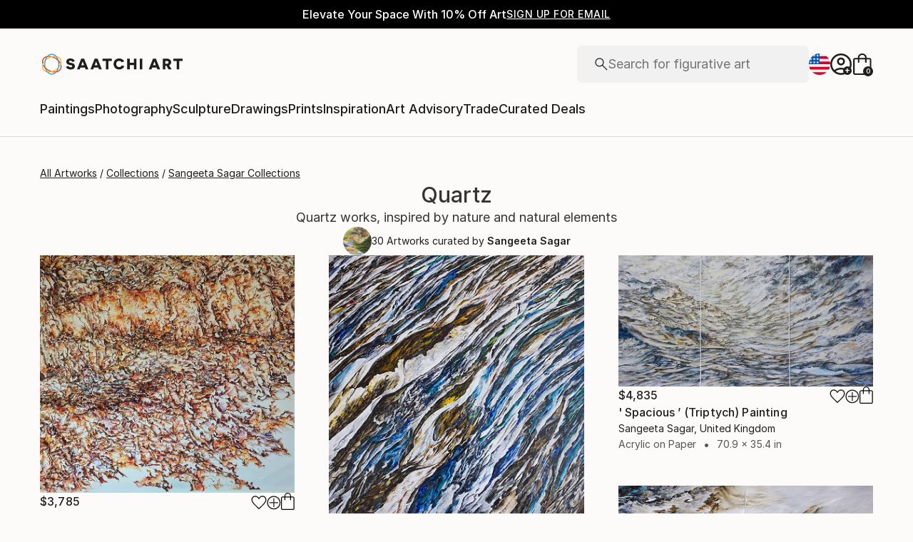

--- FILE ---
content_type: text/css
request_url: https://images.saatchiart.com/saatchi-general/_next/static/css/174f70f7bbd43bfa.css
body_size: 82308
content:
@media(min-width:1000px){@keyframes Promobar_leftToRight__kNz0D{0%{width:0}to{width:100%}}}@media(max-width:999px)and (min-width:1000px){@keyframes Promobar_leftToRight__kNz0D{0%{width:0}to{width:100%}}}.Promobar_couponCodeWrapper__kXoHb{display:flex;justify-content:center;align-items:center}.Promobar_couponCodeWrapper__kXoHb:before{display:flex;content:"";width:1px;height:30px;background:#fff;margin:0 24px}@media(max-width:999px){.Promobar_couponCodeWrapper__kXoHb{border:1px solid #1e1e1e}.Promobar_couponCodeWrapper__kXoHb:before{display:none}}.Promobar_couponCodeContainer___WWhy{display:flex;justify-content:center;align-items:center;gap:16px;cursor:pointer;width:100%}@media(min-width:1000px)and (max-width:1170px){.Promobar_couponCodeContainer___WWhy{flex-direction:column;gap:2px}}@media(max-width:999px){.Promobar_couponCodeContainer___WWhy{flex-direction:column;gap:4px;height:66px;padding:8px 16px}.Promobar_couponCodeContainerApplied__nIPmv{display:none}}.Promobar_couponCodeTitle__ZY2wA{font-family:Inter,Inter-fallback,system-ui;font-weight:400;font-size:1rem;line-height:1.5rem}@media(max-width:999px){.Promobar_couponCodeTitle__ZY2wA{font-size:.875rem;line-height:1.375rem;font-size:1rem;line-height:1.5rem}}.Promobar_couponCodeText__w33e6{font-family:Inter,Inter-fallback,system-ui;font-weight:500;font-size:.75rem;line-height:1.125rem;letter-spacing:.5px;text-transform:uppercase}@media(max-width:999px){.Promobar_couponCodeText__w33e6{font-size:.75rem;line-height:1.125rem;letter-spacing:.5px}}.Promobar_couponCodeCode__vuwXG{display:flex;font-family:Inter,Inter-fallback,system-ui;font-weight:500;font-size:.875rem;line-height:1.375rem;letter-spacing:.5px;text-transform:uppercase}@media(max-width:999px){.Promobar_couponCodeCode__vuwXG{font-size:.875rem;line-height:1.375rem;letter-spacing:.5px}}.Promobar_couponCodeAppliedBox__xDePw,.Promobar_couponCodeApplyBox__Q3z8Y{display:flex;justify-content:center;align-items:center;gap:8px}.Promobar_couponCodeAppliedBox__xDePw{width:100%;height:66px;padding:8px 16px;border:1px solid #1e1e1e}.Promobar_couponCodeAppliedBox__xDePw>p{font-family:Inter,Inter-fallback,system-ui;font-weight:500;font-size:.75rem;line-height:1.125rem;letter-spacing:.5px;text-transform:uppercase}@media(min-width:1000px){.Promobar_couponCodeAppliedBox__xDePw{display:none}}.Promobar_promoCampaignTagline__FgNZQ{display:flex;justify-content:center;align-items:center}@media(max-width:999px){.Promobar_promoCampaignTagline__FgNZQ{width:100%;padding:8px 16px;border-top:1px solid #1e1e1e;border-right:1px solid #1e1e1e;border-left:1px solid #1e1e1e}.Promobar_promoCampaignTagline__FgNZQ>p{color:#da3b1f}}.Promobar_promoCampaignTagline__FgNZQ>p{display:flex;flex:0 1 auto;gap:4px;font-family:Inter,Inter-fallback,system-ui;font-weight:500;font-size:1rem;line-height:1.5rem;letter-spacing:.16px}@media(max-width:999px){.Promobar_promoCampaignTagline__FgNZQ>p{font-size:.875rem;line-height:1.375rem;letter-spacing:.16px}}@media(min-width:1000px){@keyframes Header_leftToRight__Y4k33{0%{width:0}to{width:100%}}}@media(max-width:999px)and (min-width:1000px){@keyframes Header_leftToRight__Y4k33{0%{width:0}to{width:100%}}}.Header_skipToContent__P_Yug{position:absolute;padding:0 10px;height:26px;z-index:1000;background:#fff;font-size:14px;left:0;min-height:26px;line-height:26px;transform:translateX(-10000%);margin:5px 0 0 10px}.Header_skipToContent__P_Yug:focus,.Header_skipToContent__P_Yug:focus-within{transform:translateX(0)}@media(min-width:1000px){@keyframes ModalV2_leftToRight__p35Dc{0%{width:0}to{width:100%}}}@media(max-width:999px)and (min-width:1000px){@keyframes ModalV2_leftToRight__p35Dc{0%{width:0}to{width:100%}}}.ModalV2_modal__omL48{position:fixed;top:0;width:100%;height:100vh;display:flex;justify-content:center;align-items:center;will-change:transform,opacity;z-index:1000}.ModalV2_modal__omL48 [role=dialog]{overflow-y:auto;overflow-x:hidden;width:100%;max-height:100vh}.ModalV2_modalBackground__9F3Wh{position:fixed;top:0;width:100%;height:100vh;background-color:rgba(33,33,33,.5);z-index:1000}.ModalV2_modalContent__q1qDX{align-items:center;z-index:1001;background:#fcfbf9;display:flex;height:auto;flex-direction:column;justify-content:flex-start;border-radius:4px}.ModalV2_modalContent__q1qDX>aside{position:relative}@media(max-width:999px){.ModalV2_modalContentFullTakeover__paUzO{margin:0;width:100%;height:100vh;border-radius:0}}@media(max-width:369px){.ModalV2_modalContent__q1qDX{margin:0;height:100vh;border-radius:0}}.ModalV2_closeButton__cyxgS{position:absolute;top:16px;right:16px;z-index:10}.ModalV2_closeButton__cyxgS:focus-visible{border:1px solid blue}.ModalV2_closeButton__cyxgS svg{width:12px;height:12px}.ModalV2_closeButton__cyxgS svg>path{stroke:#1e1e1e;stroke-width:1.5px}.ModalV2_screenReaderFocusDiv__gGjWi{width:0;height:0;overflow:hidden;position:absolute;opacity:0}@media(min-width:1000px){@keyframes Preferences_leftToRight__y_O7o{0%{width:0}to{width:100%}}}@media(max-width:999px)and (min-width:1000px){@keyframes Preferences_leftToRight__y_O7o{0%{width:0}to{width:100%}}}.Preferences_preferencesModal__ijwUI .Preferences_closeIcon__ZyqQm{width:11px;height:11px;display:flex;justify-self:flex-end;float:right;cursor:pointer;margin:17px 17px 0}.Preferences_preferencesModal__ijwUI .Preferences_closeIcon__ZyqQm path{fill:#1e1e1e;stroke-width:2}.Preferences_preferencesModal__ijwUI .Preferences_title___ulYW{margin-top:24px;margin-bottom:40px;text-align:center;white-space:nowrap}.Preferences_preferencesModal__ijwUI .Preferences_errorTitle__3F6eS{margin-top:-15px;margin-bottom:20px;text-align:center;color:#da3b1f}.Preferences_preferencesModal__ijwUI form{position:relative;width:100%;max-width:430px;padding:0 24px 80px;margin-top:32px}.Preferences_preferencesModal__ijwUI form .Preferences_loader__84rDt{position:absolute;top:0;left:0;z-index:1;width:100%;height:100%;background:hsla(0,0%,100%,.5)}.Preferences_preferencesModal__ijwUI form .Preferences_preferencesInputBox__G7PeF{margin-bottom:24px;height:52px;padding:0 15px;align-items:center;align-self:stretch;border-radius:4px;border:1px solid #b4b4b4;position:relative;display:flex;flex-direction:column}.Preferences_preferencesModal__ijwUI form .Preferences_preferencesInputLabel__RMYYi{color:#737373;display:flex;flex-direction:column;width:100%;font-family:Inter,Inter-fallback,system-ui;font-weight:400;font-size:.875rem;line-height:1.375rem}@media(max-width:999px){.Preferences_preferencesModal__ijwUI form .Preferences_preferencesInputLabel__RMYYi{font-size:.8125rem;line-height:1.25rem}}.Preferences_preferencesModal__ijwUI form .Preferences_preferencesInputField__OyBGg{display:flex;flex-direction:row;width:100%;justify-content:space-between}.Preferences_preferencesModal__ijwUI form .Preferences_preferencesInputField__OyBGg>input{font-family:Inter,Inter-fallback,system-ui;font-weight:400;font-size:1.125rem;line-height:1.625rem;background:transparent;border:transparent;padding:0;width:100%}@media(max-width:999px){.Preferences_preferencesModal__ijwUI form .Preferences_preferencesInputField__OyBGg>input{font-size:1rem;line-height:1.5rem}}.Preferences_preferencesModal__ijwUI form .Preferences_preferencesInputField__OyBGg>input[disabled]{color:#1e1e1e;-webkit-text-fill-color:#1e1e1e;opacity:1}.Preferences_preferencesModal__ijwUI form .Preferences_preferencesInputField__OyBGg>svg{width:20px;height:12px}.Preferences_preferencesModal__ijwUI form .Preferences_preferencesInputField__OyBGg>svg path{stroke-width:2}@media(max-width:500px){.Preferences_preferencesModal__ijwUI form{max-width:350px}}.authenticationForms_maoRegistrationForm__9JyAZ fieldset button[type=submit]{cursor:pointer;display:inline-flex;justify-content:center;align-items:center;gap:8px;flex-shrink:0;border-radius:4px;padding:0 16px;height:50px;font-family:Inter,Inter-fallback,system-ui;font-weight:500;font-size:1rem;line-height:1.5rem;letter-spacing:.5px;text-transform:uppercase;background-color:#1e1e1e;color:#fcfbf9}.authenticationForms_maoRegistrationForm__9JyAZ fieldset button[type=submit]:disabled{cursor:default;pointer-events:none;background:#b4b4b4}.authenticationForms_maoRegistrationForm__9JyAZ fieldset button[data-hidden=true][type=submit]{display:none}@media(max-width:999px){.authenticationForms_maoRegistrationForm__9JyAZ fieldset button[type=submit]{cursor:pointer;display:inline-flex;justify-content:center;align-items:center;gap:8px;flex-shrink:0;border-radius:4px;background-color:#1e1e1e;color:#fcfbf9;padding:0 8px;height:40px;font-family:Inter,Inter-fallback,system-ui;font-weight:500;font-size:.875rem;line-height:1.375rem;letter-spacing:.5px;text-transform:uppercase}.authenticationForms_maoRegistrationForm__9JyAZ fieldset button[type=submit]:hover{background:rgba(30,30,30,.75)}.authenticationForms_maoRegistrationForm__9JyAZ fieldset button[type=submit]:disabled{cursor:default;pointer-events:none;background:#b4b4b4}.authenticationForms_maoRegistrationForm__9JyAZ fieldset button[data-hidden=true][type=submit]{display:none}}.authenticationForms_maoRegistrationForm__9JyAZ fieldset button[type=submit]:hover{background:rgba(30,30,30,.75);color:#fcfbf9}@media(max-width:999px){.authenticationForms_maoRegistrationForm__9JyAZ fieldset button[type=submit]{background-color:#1e1e1e;color:#fcfbf9}.authenticationForms_maoRegistrationForm__9JyAZ fieldset button[type=submit]:hover{background:rgba(30,30,30,.75);color:#fcfbf9}}.authenticationForms_maoRegistrationForm__9JyAZ .authenticationForms_callout__uOJGo button{position:relative;cursor:pointer;display:inline-flex;justify-content:center;align-items:center;flex-shrink:0;color:#1e1e1e;background:transparent;border:none;border-bottom:1px solid #1e1e1e;width:-moz-fit-content;width:fit-content;font-family:Inter,Inter-fallback,system-ui;font-weight:500;font-size:.875rem;line-height:1.375rem;letter-spacing:.5px;text-transform:uppercase;padding-bottom:2px}@media(min-width:1000px){.authenticationForms_maoRegistrationForm__9JyAZ .authenticationForms_callout__uOJGo button:hover{border-color:transparent}.authenticationForms_maoRegistrationForm__9JyAZ .authenticationForms_callout__uOJGo button:hover:before{content:"";position:absolute;left:0;bottom:-1px;width:0;border-bottom:1px solid #1e1e1e;animation:authenticationForms_leftToRight__MnY_9 .3s linear forwards}}.authenticationForms_maoRegistrationForm__9JyAZ .authenticationForms_callout__uOJGo button:disabled{cursor:default;pointer-events:none;opacity:.5}.authenticationForms_maoRegistrationForm__9JyAZ .authenticationForms_callout__uOJGo button[data-hidden=true]{display:none}@media(max-width:999px){.authenticationForms_maoRegistrationForm__9JyAZ .authenticationForms_callout__uOJGo button{position:relative;cursor:pointer;display:inline-flex;justify-content:center;align-items:center;flex-shrink:0;color:#1e1e1e;background:transparent;border:none;border-bottom:1px solid #1e1e1e;width:-moz-fit-content;width:fit-content;font-family:Inter,Inter-fallback,system-ui;font-weight:500;font-size:.75rem;line-height:1.125rem;letter-spacing:.5px;text-transform:uppercase;padding-bottom:2px}}@media(max-width:999px)and (min-width:1000px){.authenticationForms_maoRegistrationForm__9JyAZ .authenticationForms_callout__uOJGo button:hover{border-color:transparent}.authenticationForms_maoRegistrationForm__9JyAZ .authenticationForms_callout__uOJGo button:hover:before{content:"";position:absolute;left:0;bottom:-1px;width:0;border-bottom:1px solid #1e1e1e;animation:authenticationForms_leftToRight__MnY_9 .3s linear forwards}}@media(max-width:999px){.authenticationForms_maoRegistrationForm__9JyAZ .authenticationForms_callout__uOJGo button:disabled{cursor:default;pointer-events:none;opacity:.5}.authenticationForms_maoRegistrationForm__9JyAZ .authenticationForms_callout__uOJGo button[data-hidden=true]{display:none}}@media(min-width:1000px){@keyframes authenticationForms_leftToRight__MnY_9{0%{width:0}to{width:100%}}}@media(max-width:999px)and (min-width:1000px){@keyframes authenticationForms_leftToRight__MnY_9{0%{width:0}to{width:100%}}}.authenticationForms_maoRegistrationForm__9JyAZ{border-radius:4px;background-color:#fff;max-width:475px;max-height:calc(100vh - 100px);padding:25px 20px 20px;overflow-y:auto}.authenticationForms_maoRegistrationForm__9JyAZ,.authenticationForms_maoRegistrationForm__9JyAZ fieldset{width:100%;display:flex;flex-direction:column;gap:16px}.authenticationForms_maoRegistrationForm__9JyAZ fieldset:has(>div>span){gap:0;margin-bottom:4px}.authenticationForms_maoRegistrationForm__9JyAZ fieldset:has(>div>span)>div:not(:has(>span)){margin-bottom:16px}.authenticationForms_maoRegistrationForm__9JyAZ fieldset button[type=submit]{width:100%}.authenticationForms_maoRegistrationForm__9JyAZ h4{width:100%;text-align:center;font-family:Inter,Inter-fallback,system-ui;font-weight:500;font-size:1.5rem;line-height:2rem}@media(max-width:999px){.authenticationForms_maoRegistrationForm__9JyAZ h4{font-size:1.25rem;line-height:1.75rem}}.authenticationForms_maoRegistrationForm__9JyAZ a,.authenticationForms_maoRegistrationForm__9JyAZ p{text-align:left;font-family:Inter,Inter-fallback,system-ui;font-weight:300;font-size:.75rem;line-height:1.125rem;color:#1e1e1e}@media(max-width:999px){.authenticationForms_maoRegistrationForm__9JyAZ a,.authenticationForms_maoRegistrationForm__9JyAZ p{font-size:.75rem;line-height:1.125rem}}.authenticationForms_maoRegistrationForm__9JyAZ .authenticationForms_callout__uOJGo{display:flex;justify-content:center;align-items:center;font-size:16px;margin:24px auto 0;gap:8px}.authenticationForms_maoRegistrationForm__9JyAZ .authenticationForms_callout__uOJGo span{padding-bottom:2px}.authenticationForms_maoRegistrationForm__9JyAZ .authenticationForms_callout__uOJGo button{padding:0}.authenticationForms_maoRegistrationForm__9JyAZ .authenticationForms_error__i0NcR{width:100%;color:#da3b1f;margin:0;text-align:center;font-family:Inter,Inter-fallback,system-ui;font-weight:400;font-size:1rem;line-height:1.5rem}@media(max-width:999px){.authenticationForms_maoRegistrationForm__9JyAZ .authenticationForms_error__i0NcR{font-size:.875rem;line-height:1.375rem}}.authenticationForms_maoRegistrationForm__9JyAZ{margin-top:32px;border:1px solid #d8d8d8;background-color:#fcfbf9;max-height:none}.authenticationForms_maoRegistrationForm__9JyAZ h4+p{font-family:Inter,Inter-fallback,system-ui;font-weight:400;font-size:1rem;line-height:1.5rem;text-align:center}@media(max-width:999px){.authenticationForms_maoRegistrationForm__9JyAZ h4+p{font-size:.875rem;line-height:1.375rem}}.authenticationForms_passwordInput__BT4SP{position:relative;background:#fff}.authenticationForms_passwordInput__BT4SP .authenticationForms_row__1fvMg{position:absolute;top:18px;right:20px;cursor:pointer}@media(min-width:1000px){@keyframes Auth_leftToRight__qwYhr{0%{width:0}to{width:100%}}}@media(max-width:999px)and (min-width:1000px){@keyframes Auth_leftToRight__qwYhr{0%{width:0}to{width:100%}}}.Auth_authModal__dXaQJ .Auth_content__KAz3h{margin:0}.Auth_authModal__dXaQJ .Auth_closeIcon__6Vnpj{width:11px;height:11px;display:flex;justify-self:flex-end;float:right;cursor:pointer;margin:17px 17px 0}.Auth_authModal__dXaQJ .Auth_closeIcon__6Vnpj path{fill:#1e1e1e;stroke-width:2}.Auth_orText__dg33A{margin-top:16px;margin-bottom:24px;display:flex;align-self:center}.Auth_enterEmailText__qR7TM{margin-bottom:16px;width:100%;text-align:center}.Auth_loginForm__t5UUd .Auth_message__nZkIX{text-align:center;margin:0 auto 15px}.Auth_registerForm__QX4AM{width:100%;max-width:475px;max-height:calc(100vh - 100px);overflow-y:scroll;margin-top:48px;padding:0 24px 80px}.Auth_registerForm__QX4AM .Auth_newsletter__QEgBI{margin-top:8px}.Auth_registerForm__QX4AM .Auth_newsletter__QEgBI>label{margin:0;text-align:left;width:100%;display:flex;align-items:flex-start}.Auth_registerForm__QX4AM .Auth_newsletter__QEgBI>label span:first-of-type{border:1px solid #1e1e1e}.Auth_registerForm__QX4AM .Auth_newsletter__QEgBI>label span:first-of-type:focus-visible{border:2px solid blue}.Auth_registerForm__QX4AM .Auth_newsletter__QEgBI>label span:first-of-type>span{width:4px;height:7px;border:solid #1e1e1e;border-width:0 1px 1px 0;transform:rotate(45deg)}.Auth_registerForm__QX4AM .Auth_newsletter__QEgBI>label>span{text-align:left}.Auth_registerForm__QX4AM .Auth_newsletter__QEgBI>label>span[aria-hidden=true]{margin-top:-16px;max-width:none;line-height:normal;display:flex;text-align:initial}@media(min-width:500px)and (max-width:1000px){.Auth_registerForm__QX4AM .Auth_newsletter__QEgBI>label>span[aria-hidden=true]{margin-top:0}}@media(max-width:999px){.Auth_registerForm__QX4AM{height:85vh;width:100%;max-width:none;max-height:none;padding:0 24px 80px;right:0}}.Auth_resetPasswordForm__d6OK2 .Auth_linkSentText__twLRZ{margin-bottom:32px;text-align:center}.Auth_resetPasswordForm__d6OK2 .Auth_linkSentText__twLRZ>strong{display:inline;font-weight:700;word-break:break-word}.Auth_resetPasswordForm__d6OK2 .Auth_doneButtonWrapper__Ldi68{display:flex;align-items:center;justify-content:center;width:100%}.Auth_resetPasswordForm__d6OK2 .Auth_doneButtonWrapper__Ldi68>button{width:100%}.Auth_passwordCreation__ml9ty .Auth_passwordSensitiveText__z4YIL{margin-top:8px;font-family:Inter,Inter-fallback,system-ui;font-weight:400;font-size:.875rem;line-height:1.375rem}@media(max-width:999px){.Auth_passwordCreation__ml9ty .Auth_passwordSensitiveText__z4YIL{font-size:.8125rem;line-height:1.25rem}}.Auth_passwordCreation__ml9ty .Auth_passwordSensitiveTextRulesNotEmpty__q1zt4{margin-bottom:16px}.Auth_passwordCreation__ml9ty .Auth_passwordRules__uS3sV{display:flex;flex-wrap:wrap;justify-content:space-between;list-style-type:none;width:100%;padding:0;font-family:Inter,Inter-fallback,system-ui;font-weight:400;font-size:.875rem;line-height:1.375rem}@media(max-width:999px){.Auth_passwordCreation__ml9ty .Auth_passwordRules__uS3sV{font-size:.8125rem;line-height:1.25rem}}.Auth_passwordCreation__ml9ty .Auth_passwordRulesEmpty__Lfd9l{display:none}.Auth_passwordCreation__ml9ty .Auth_passwordRules__uS3sV .Auth_passwordRule__Zbxqh{min-width:50%;display:flex;align-items:center;font-size:12px;margin-bottom:8px}.Auth_passwordCreation__ml9ty .Auth_passwordRules__uS3sV .Auth_passwordRule__Zbxqh:last-child{margin-bottom:0}.Auth_passwordCreation__ml9ty .Auth_passwordRules__uS3sV .Auth_passwordRule__Zbxqh>span{margin-left:4px}.Auth_passwordCreation__ml9ty .Auth_passwordRules__uS3sV .Auth_passwordRuleInValid__9sRHO>svg{margin:0;padding:0}.Auth_passwordCreation__ml9ty .Auth_passwordRules__uS3sV .Auth_passwordRuleInValid__9sRHO>svg path{fill:#da3b1f}.Auth_passwordCreation__ml9ty .Auth_passwordRules__uS3sV .Auth_passwordRuleInValid__9sRHO>span{color:#737373}.Auth_passwordInput__DkfBN{position:relative}.Auth_passwordInput__DkfBN .Auth_row__38Jus{position:absolute;top:18px;right:20px;cursor:pointer}.Auth_loginRecaptcha__a98TK{margin-top:8px}.Auth_loginRecaptcha__a98TK>p{text-align:left}.Auth_loginRecaptcha__a98TK>p>a{color:#1e1e1e}.Auth_loginForm__t5UUd,.Auth_resetPasswordForm__d6OK2{width:100%;max-width:430px;padding:0 24px 80px;margin-top:48px}@media(max-width:500px){.Auth_loginForm__t5UUd,.Auth_resetPasswordForm__d6OK2{max-width:350px}}.Auth_loginForm__t5UUd,.Auth_registerForm__QX4AM,.Auth_resetPasswordForm__d6OK2{position:relative}.Auth_loginForm__t5UUd .Auth_loader__TBxKf,.Auth_registerForm__QX4AM .Auth_loader__TBxKf,.Auth_resetPasswordForm__d6OK2 .Auth_loader__TBxKf{position:absolute;top:0;left:0;z-index:1;width:100%;height:100%;background:hsla(0,0%,100%,.5)}.Auth_loginForm__t5UUd .Auth_title__lKGf2,.Auth_registerForm__QX4AM .Auth_title__lKGf2,.Auth_resetPasswordForm__d6OK2 .Auth_title__lKGf2{margin-bottom:32px;text-align:center}.Auth_loginForm__t5UUd .Auth_resetPassword__2JMBD,.Auth_registerForm__QX4AM .Auth_resetPassword__2JMBD,.Auth_resetPasswordForm__d6OK2 .Auth_resetPassword__2JMBD{display:flex;align-items:center;justify-content:flex-end;color:#1e1e1e;cursor:pointer}.Auth_loginForm__t5UUd .Auth_resetPassword__2JMBD:focus-visible,.Auth_registerForm__QX4AM .Auth_resetPassword__2JMBD:focus-visible,.Auth_resetPasswordForm__d6OK2 .Auth_resetPassword__2JMBD:focus-visible{border:1px solid blue}.Auth_loginForm__t5UUd .Auth_buttonError__FLC1P,.Auth_registerForm__QX4AM .Auth_buttonError__FLC1P,.Auth_resetPasswordForm__d6OK2 .Auth_buttonError__FLC1P{background:#b4b4b4;pointer-events:none}.Auth_loginForm__t5UUd .Auth_error__IYwas,.Auth_registerForm__QX4AM .Auth_error__IYwas,.Auth_resetPasswordForm__d6OK2 .Auth_error__IYwas{width:100%;color:#da3b1f;margin-top:8px;text-align:center}.Auth_loginForm__t5UUd .Auth_terms__81StE,.Auth_registerForm__QX4AM .Auth_terms__81StE,.Auth_resetPasswordForm__d6OK2 .Auth_terms__81StE{margin-top:8px}.Auth_loginForm__t5UUd .Auth_terms__81StE>a,.Auth_registerForm__QX4AM .Auth_terms__81StE>a,.Auth_resetPasswordForm__d6OK2 .Auth_terms__81StE>a{display:inline-block;border:none;text-decoration:underline;padding:0;margin:0;height:auto;width:auto;color:#1e1e1e}.Auth_loginForm__t5UUd .Auth_link__66XnC,.Auth_registerForm__QX4AM .Auth_link__66XnC,.Auth_resetPasswordForm__d6OK2 .Auth_link__66XnC{border:none;height:20px;margin:0 0 34px;text-decoration:underline;background-color:transparent;width:auto;padding:5px}.Auth_loginForm__t5UUd .Auth_link__66XnC:focus,.Auth_registerForm__QX4AM .Auth_link__66XnC:focus,.Auth_resetPasswordForm__d6OK2 .Auth_link__66XnC:focus{outline:none}.Auth_loginForm__t5UUd .Auth_callout__rOHz6,.Auth_registerForm__QX4AM .Auth_callout__rOHz6,.Auth_resetPasswordForm__d6OK2 .Auth_callout__rOHz6{display:flex;justify-content:center;align-items:center;font-size:16px;margin:32px auto 0}.Auth_loginForm__t5UUd .Auth_calloutButton__n1vXx,.Auth_registerForm__QX4AM .Auth_calloutButton__n1vXx,.Auth_resetPasswordForm__d6OK2 .Auth_calloutButton__n1vXx{border:none;height:20px;margin:0 0 0 8px;text-decoration:underline;-webkit-text-decoration-color:#1e1e1e;text-decoration-color:#1e1e1e;background-color:transparent;width:auto;padding:0;cursor:pointer}.Auth_loginForm__t5UUd .Auth_calloutButton__n1vXx:focus,.Auth_registerForm__QX4AM .Auth_calloutButton__n1vXx:focus,.Auth_resetPasswordForm__d6OK2 .Auth_calloutButton__n1vXx:focus{outline:none}.Auth_loginForm__t5UUd .Auth_calloutButton__n1vXx:focus-visible,.Auth_registerForm__QX4AM .Auth_calloutButton__n1vXx:focus-visible,.Auth_resetPasswordForm__d6OK2 .Auth_calloutButton__n1vXx:focus-visible{border:1px solid blue}.Auth_loginForm__t5UUd .Auth_calloutButton__n1vXx>p,.Auth_registerForm__QX4AM .Auth_calloutButton__n1vXx>p,.Auth_resetPasswordForm__d6OK2 .Auth_calloutButton__n1vXx>p{color:#1e1e1e;-webkit-text-decoration-color:#1e1e1e;text-decoration-color:#1e1e1e}.Auth_loginForm__t5UUd .Auth_faceBookLogin__bH17Q,.Auth_registerForm__QX4AM .Auth_faceBookLogin__bH17Q,.Auth_resetPasswordForm__d6OK2 .Auth_faceBookLogin__bH17Q{background:#fff;border-radius:4px;border:1px solid #1877f2;color:#1877f2;margin-bottom:5px;height:50px;display:flex;flex-direction:row;align-items:center;justify-content:center}.Auth_loginForm__t5UUd .Auth_faceBookLogin__bH17Q>span,.Auth_registerForm__QX4AM .Auth_faceBookLogin__bH17Q>span,.Auth_resetPasswordForm__d6OK2 .Auth_faceBookLogin__bH17Q>span{text-align:center}.Auth_loginForm__t5UUd .Auth_faceBookLogin__bH17Q>svg,.Auth_registerForm__QX4AM .Auth_faceBookLogin__bH17Q>svg,.Auth_resetPasswordForm__d6OK2 .Auth_faceBookLogin__bH17Q>svg{width:24px;height:24px;margin-right:10px}.Auth_loginForm__t5UUd .Auth_faceBookLogin__bH17Q>svg path,.Auth_registerForm__QX4AM .Auth_faceBookLogin__bH17Q>svg path,.Auth_resetPasswordForm__d6OK2 .Auth_faceBookLogin__bH17Q>svg path{fill:#1877f2}.Auth_createPasswordBox__iqhjy .Auth_title__lKGf2{margin-bottom:0;text-align:center}.Auth_createPasswordBox__iqhjy .Auth_noTokenTitle__O9Jpy{margin:0;padding-top:64px}.Auth_createPasswordBox__iqhjy .Auth_emailText__eePMq{margin:24px 0;text-align:center}.Auth_createPasswordBox__iqhjy .Auth_buttonWrapper__439uL{display:flex;align-items:center;justify-content:center;width:100%;margin:30px 0}.Auth_createPasswordBox__iqhjy .Auth_buttonWrapper__439uL>button{width:90%}@media(max-width:999px){.Auth_createPasswordBox__iqhjy{padding:20px 16px;height:100vh}}.Auth_formInputContainer__AGadA{display:flex;flex-direction:column;gap:16px}@media(min-width:1000px){@keyframes Actions_leftToRight__EUZRV{0%{width:0}to{width:100%}}}@media(max-width:999px)and (min-width:1000px){@keyframes Actions_leftToRight__EUZRV{0%{width:0}to{width:100%}}}.Actions_polaroidActionsContainer__5kCaH{display:flex;align-items:flex-end;gap:16px}.Actions_iconActionContainer__xyJ69{display:flex;cursor:pointer}.Actions_iconActionContainerInvisible__DiPez{display:none}.Actions_iconActionContainer__xyJ69:hover>:first-child{display:flex}.Actions_iconActionContainer__xyJ69:hover>:nth-child(2){display:none}.Actions_iconActionFavorite__T21kg{width:22px;height:19.877px}.Actions_iconActionAddToCollection__xSMBh,.Actions_iconActionEditArtwork__pFH9s{width:20px;height:20px}.Actions_iconActionAddToCart__9T6kS{width:19px;height:24px}.Actions_iconActionDeleteFromCollection__a7nvB{width:20px;height:20px}.Actions_iconActionDeleteFromCollection__a7nvB,.Actions_iconActionDeleteFromCollection__a7nvB path{fill:#da3b1f!important;fill-opacity:1!important}.Actions_iconButtonDefaultStyle__8CrqC{display:flex;justify-content:center;align-items:center;border:none;background:transparent;cursor:pointer;padding:0;margin:0}@media(min-width:1000px){@keyframes formElements_leftToRight__do47W{0%{width:0}to{width:100%}}}@media(max-width:999px)and (min-width:1000px){@keyframes formElements_leftToRight__do47W{0%{width:0}to{width:100%}}}.formElements_inputLabel__N2EfX,.formElements_textLabel__ofUXk{position:relative;margin:0}.formElements_inputLabel__N2EfX label,.formElements_textLabel__ofUXk label{position:absolute;top:0;left:0;width:90%;height:52px;padding:18px 0 0 15px;pointer-events:none;transform-origin:top left;transition:transform .15s ease-in-out;color:#b4b4b4;display:flex;align-items:flex-start;justify-content:flex-start}.formElements_inputLabel__N2EfX input,.formElements_textLabel__ofUXk input{width:100%;height:52px;padding:20px 17px 10px;margin:0;color:#1e1e1e;border:1px solid #b4b4b4;border-radius:4px}.formElements_inputLabel__N2EfX input:focus+label,.formElements_inputLabel__N2EfX input:not([value=""])+label,.formElements_textLabel__ofUXk input:focus+label,.formElements_textLabel__ofUXk input:not([value=""])+label{transform:translate(5px,-10px) scale(.8)}.formElements_inputLabel__N2EfX input :focus-visible,.formElements_inputLabel__N2EfX input:focus,.formElements_textLabel__ofUXk input :focus-visible,.formElements_textLabel__ofUXk input:focus{border:1px solid #1e1e1e;outline:none}.formElements_inputLabel__N2EfX input::-moz-placeholder,.formElements_textLabel__ofUXk input::-moz-placeholder{visibility:hidden}.formElements_inputLabel__N2EfX input::placeholder,.formElements_textLabel__ofUXk input::placeholder{visibility:hidden}.formElements_inputLabel__N2EfX input::-moz-placeholder,.formElements_inputLabel__N2EfX input::-webkit-input-placeholder,.formElements_textLabel__ofUXk input::-moz-placeholder,.formElements_textLabel__ofUXk input::-webkit-input-placeholder{visibility:hidden;color:transparent}.formElements_inputLabel__N2EfX input:-ms-input-placeholder,.formElements_textLabel__ofUXk input:-ms-input-placeholder{color:transparent}.formElements_inputLabel__N2EfX textarea,.formElements_textLabel__ofUXk textarea{font-family:Inter,Inter-fallback,system-ui;font-weight:400;font-size:1rem;line-height:1.5rem;width:100%;min-height:100px;max-height:200px;padding:25px 17px 10px;resize:vertical;border:1px solid #b4b4b4;border-radius:4px}.formElements_inputLabel__N2EfX textarea:focus+label,.formElements_inputLabel__N2EfX textarea:not(:empty)+label,.formElements_textLabel__ofUXk textarea:focus+label,.formElements_textLabel__ofUXk textarea:not(:empty)+label{transform:translate(5px,-10px) scale(.8);white-space:nowrap}@media(max-width:999px){.formElements_inputLabel__N2EfX textarea,.formElements_textLabel__ofUXk textarea{font-size:.875rem;line-height:1.375rem}}.formElements_inputLabel__N2EfX textarea :focus-visible,.formElements_inputLabel__N2EfX textarea:focus,.formElements_textLabel__ofUXk textarea :focus-visible,.formElements_textLabel__ofUXk textarea:focus{border:1px solid #1e1e1e;outline:none}.formElements_inputLabel__N2EfX textarea::-moz-placeholder,.formElements_textLabel__ofUXk textarea::-moz-placeholder{visibility:hidden}.formElements_inputLabel__N2EfX textarea::placeholder,.formElements_textLabel__ofUXk textarea::placeholder{visibility:hidden}.formElements_inputLabel__N2EfX textarea::-moz-placeholder,.formElements_inputLabel__N2EfX textarea::-webkit-input-placeholder,.formElements_textLabel__ofUXk textarea::-moz-placeholder,.formElements_textLabel__ofUXk textarea::-webkit-input-placeholder{visibility:hidden;color:transparent}.formElements_inputLabel__N2EfX textarea:-ms-input-placeholder,.formElements_textLabel__ofUXk textarea:-ms-input-placeholder{color:transparent}@media only screen and (hover:none)and (pointer:coarse){.formElements_inputLabel__N2EfX textarea:focus,.formElements_textLabel__ofUXk textarea:focus{font-size:inherit}}.formElements_inputLabel__N2EfX .formElements_charLimit__ycdWl,.formElements_inputLabel__N2EfX [data-type=char-limit],.formElements_textLabel__ofUXk .formElements_charLimit__ycdWl,.formElements_textLabel__ofUXk [data-type=char-limit]{text-align:right;color:#737373;font-family:Inter,Inter-fallback,system-ui;font-weight:300;font-size:.75rem;line-height:1.125rem;display:flex;justify-self:flex-end}@media(max-width:999px){.formElements_inputLabel__N2EfX .formElements_charLimit__ycdWl,.formElements_inputLabel__N2EfX [data-type=char-limit],.formElements_textLabel__ofUXk .formElements_charLimit__ycdWl,.formElements_textLabel__ofUXk [data-type=char-limit]{font-size:.75rem;line-height:1.125rem}}.formElements_inputLabelError__LKII0,.formElements_textLabelError__qApLD{margin-bottom:4px}.formElements_inputLabelError__LKII0 input,.formElements_textLabelError__qApLD input{border:2px solid #da3b1f;background:#fbebe9}.formElements_inputLabelError__LKII0>span,.formElements_textLabelError__qApLD>span{width:100%;padding:0;line-height:1em;font-family:Inter,Inter-fallback,system-ui;font-weight:300;font-size:.75rem;line-height:1.125rem;text-align:left;color:#da3b1f}@media(max-width:999px){.formElements_inputLabelError__LKII0>span,.formElements_textLabelError__qApLD>span{font-size:.75rem;line-height:1.125rem}}.formElements_radio__FLYj7{cursor:pointer;position:relative;display:flex;gap:16px;align-items:center;min-height:16px;min-width:16px;width:auto}.formElements_radio__FLYj7 input{cursor:pointer;position:absolute;opacity:0;height:0;width:0}.formElements_radio__FLYj7 .formElements_icon__CLJKV{display:flex;align-items:center;justify-content:center;border:1px solid #1e1e1e;border-radius:50%;width:16px;height:16px;min-width:16px}.formElements_radio__FLYj7 .formElements_checkMark__rRe39{display:block;background:#1e1e1e;border-radius:50%;width:8px;height:8px}.formElements_radioLarge__UJ2bg{min-height:24px;min-width:24px}.formElements_radioLarge__UJ2bg .formElements_icon__CLJKV{height:24px;width:24px;min-width:24px}.formElements_radioLarge__UJ2bg .formElements_checkMark__rRe39{width:16px;height:16px}.formElements_checkbox__c_X1L{cursor:pointer;display:flex;gap:0;justify-content:flex-start;align-items:center;min-height:16px;min-width:16px;box-sizing:border-box;border:1px solid transparent;width:-moz-fit-content;width:fit-content}.formElements_checkbox__c_X1L:focus-visible{border-color:blue}.formElements_checkbox__c_X1L input{cursor:pointer;position:absolute;opacity:0;height:0;width:0}.formElements_checkbox__c_X1L .formElements_icon__CLJKV{display:flex;justify-content:center;align-items:center;align-self:center;height:16px;width:16px;min-width:16px;border:1px solid #1e1e1e;border-radius:2px}.formElements_checkbox__c_X1L .formElements_checkMark__rRe39{width:4px;height:9px;border:solid #1e1e1e;border-width:0 1px 1px 0;transform:rotate(45deg);margin-bottom:3px}.formElements_checkbox__c_X1L p{font-family:Inter,Inter-fallback,system-ui;font-weight:300;font-size:.75rem;line-height:1.125rem}@media(max-width:999px){.formElements_checkbox__c_X1L p{font-size:.75rem;line-height:1.125rem}}.formElements_checkbox__c_X1L p a,.formElements_checkbox__c_X1L p a:active,.formElements_checkbox__c_X1L p a:focus,.formElements_checkbox__c_X1L p a:hover{font-family:Inter,Inter-fallback,system-ui;font-weight:300;font-size:.75rem;line-height:1.125rem;color:inherit;text-decoration:underline}@media(max-width:999px){.formElements_checkbox__c_X1L p a,.formElements_checkbox__c_X1L p a:active,.formElements_checkbox__c_X1L p a:focus,.formElements_checkbox__c_X1L p a:hover{font-size:.75rem;line-height:1.125rem}}.formElements_checkbox__c_X1L[data-readonly=true]{pointer-events:none}.formElements_checkboxLarge__lWJZ1{min-height:24px;min-width:24px;gap:16px}.formElements_checkboxLarge__lWJZ1 .formElements_icon__CLJKV{align-self:flex-start;height:24px;width:24px;min-width:24px}.formElements_checkboxLarge__lWJZ1 .formElements_checkMark__rRe39{width:7px;height:12px;margin-bottom:5px}@media(min-width:1000px){@keyframes Toggle_leftToRight__l9rup{0%{width:0}to{width:100%}}}@media(max-width:999px)and (min-width:1000px){@keyframes Toggle_leftToRight__l9rup{0%{width:0}to{width:100%}}}.Toggle_toggleWrapper__1vIG_{--toggle-width:42px;--toggle-height:24px;--toggle-radius:12px;--toggle-spacing:2px;position:relative;cursor:pointer;background:#f0f0f0;transition:background .2s ease-in,opacity .2s ease-in;width:var(--toggle-width);height:var(--toggle-height);border-radius:var(--toggle-radius)}.Toggle_toggleWrapperOn__U1MIW{background:#248822}.Toggle_toggleWrapperOn__U1MIW .Toggle_toggleSlider__fQ_sQ{transform:translateX(calc(var(--toggle-width) - var(--toggle-height)))}.Toggle_toggleWrapperDisabled__fv1zl{opacity:.5;cursor:auto}.Toggle_toggleSlider__fQ_sQ{position:absolute;top:0;left:0;right:0;bottom:0;background:#fff;border-radius:50%;transition:transform .2s ease-in,background .2s ease-in;box-shadow:0 0 0 1px rgba(0,0,0,.1),0 2px 0 rgba(0,0,0,.08);margin:var(--toggle-spacing);width:calc(var(--toggle-height) - 2*var(--toggle-spacing));height:calc(var(--toggle-height) - 2*var(--toggle-spacing))}.Form_createFormHeader__xYS4e>button{all:unset;display:inline-flex;justify-content:center;align-items:center;cursor:pointer;padding:4px}.Form_createFormHeader__xYS4e>button:hover{background:transparent}.Form_createFormHeader__xYS4e>button>svg{display:block;width:100%;height:100%}label.Form_customCheckboxLabelStyle___APig>p{font-family:Inter,Inter-fallback,system-ui;font-weight:400;font-size:.875rem;line-height:1.375rem}@media(max-width:999px){label.Form_customCheckboxLabelStyle___APig>p{font-size:.8125rem;line-height:1.25rem}}@media(min-width:1000px){@keyframes Form_leftToRight__L_wGr{0%{width:0}to{width:100%}}}@media(max-width:999px)and (min-width:1000px){@keyframes Form_leftToRight__L_wGr{0%{width:0}to{width:100%}}}.Form_fieldsetBox__8xVw0{border:none;margin:0;padding:0;display:flex}.Form_fieldsetBoxContainer__kTW89{flex:1 1;display:flex;flex-direction:column;gap:8px}.Form_fieldsetBoxContainerInline__dude9{display:flex;flex-direction:row;justify-content:space-between;align-items:center;gap:32px}.Form_fieldsetBoxContainerInlineTextarea__oqu9U{align-items:flex-start}.Form_fieldsetBox__8xVw0>div input,.Form_fieldsetBox__8xVw0>div textarea{background:#f3f3f3;padding:10px;border:1px solid #eee;width:100%}.Form_createFormHeader__xYS4e{display:flex;padding:24px 40px;justify-content:space-between;align-items:center;align-self:stretch}.Form_createFormHeader__xYS4e>h4{font-family:Inter,Inter-fallback,system-ui;font-weight:500;font-size:1.5rem;line-height:2rem;color:#1e1e1e}@media(max-width:999px){.Form_createFormHeader__xYS4e>h4{font-size:1.25rem;line-height:1.75rem}.Form_createFormHeader__xYS4e{padding:16px 16px 32px}}.Form_formContainer__rprgi{display:flex;flex-direction:column;align-items:center;gap:48px;width:100%}@media(max-width:999px){.Form_formContainer__rprgi{gap:32px}}.Form_infoAndOptionsContainer__8fDfQ{width:100%}.Form_toggleMessageSection__YkNGf{display:flex;flex-direction:column;align-items:flex-start;gap:16px}.Form_toggleMessageSection__YkNGf>p{font-family:Inter,Inter-fallback,system-ui;font-weight:400;font-size:1rem;line-height:1.5rem;color:#1e1e1e}@media(max-width:999px){.Form_toggleMessageSection__YkNGf>p{font-size:.875rem;line-height:1.375rem}}.Form_toggleMessageSection__YkNGf .Form_toggleDiv__VG7M2{display:flex;align-items:center;gap:48px}.Form_toggleMessageSection__YkNGf .Form_toggleDiv__VG7M2>h5{font-family:Inter,Inter-fallback,system-ui;font-weight:500;font-size:1.125rem;line-height:1.625rem;color:#1e1e1e}@media(max-width:999px){.Form_toggleMessageSection__YkNGf .Form_toggleDiv__VG7M2>h5{font-size:1rem;line-height:1.5rem}}.Form_toggleMessageSection__YkNGf .Form_toggleDiv__VG7M2>div{display:flex;justify-content:flex-end;align-items:center;gap:8px}.Form_collectionInfoDiv__op8Gn{display:flex;padding:0 40px 32px;flex-direction:column;align-items:flex-start;gap:24px;align-self:stretch}@media(max-width:999px){.Form_collectionInfoDiv__op8Gn{padding:0 16px 32px}}.Form_inputTitleBox__lBNZq{display:flex;flex-direction:column;align-items:flex-start;gap:16px;align-self:stretch}.Form_inputTitleBox__lBNZq>h5{font-family:Inter,Inter-fallback,system-ui;font-weight:500;font-size:1.125rem;line-height:1.625rem;color:#1e1e1e}@media(max-width:999px){.Form_inputTitleBox__lBNZq>h5{font-size:1rem;line-height:1.5rem}}.Form_fullWidth__IrXLc{width:100%}.Form_collectionOptionsDiv__pLfZM{display:flex;padding:0 40px;flex-direction:column;align-items:flex-start;gap:24px;align-self:stretch}.Form_collectionOptionsDiv__pLfZM>h5{font-family:Inter,Inter-fallback,system-ui;font-weight:500;font-size:1.125rem;line-height:1.625rem;color:#1e1e1e}@media(max-width:999px){.Form_collectionOptionsDiv__pLfZM>h5{font-size:1rem;line-height:1.5rem}.Form_collectionOptionsDiv__pLfZM{padding:0 16px}}.Form_checkboxContainer___onDa{display:grid;grid-template-columns:repeat(4,minmax(60px,1fr));grid-row-gap:16px;row-gap:16px;grid-column-gap:16px;-moz-column-gap:16px;column-gap:16px;justify-content:space-between;color:#1e1e1e}.Form_checkboxContainerInline__E7Q7q{flex:2 1;display:flex;flex-direction:column;gap:8px}@media(max-width:999px){.Form_checkboxContainer___onDa{grid-template-columns:repeat(2,minmax(120px,1fr))}}.Form_aaFormWrapper__MFrvR{width:100%;display:flex;flex-direction:column;gap:24px}.Form_aaFormWrapper__MFrvR>h5{font-family:Inter,Inter-fallback,system-ui;font-weight:500;font-size:1.125rem;line-height:1.625rem}@media(max-width:999px){.Form_aaFormWrapper__MFrvR>h5{font-size:1rem;line-height:1.5rem}}.Form_aaFormContainer__Aiy4r{width:100%;display:flex;flex-direction:column;gap:16px}.Form_aaFormFieldBox__gufcN{width:100%;display:flex;flex-direction:row;gap:16px}.Form_aaFormFieldTitle__5TQzt{display:flex;flex-direction:column;align-items:flex-start;gap:8px;flex:1 0}.Form_aaFormFieldTitle__5TQzt>p{font-family:Inter,Inter-fallback,system-ui;font-weight:400;font-size:.875rem;line-height:1.375rem}@media(max-width:999px){.Form_aaFormFieldTitle__5TQzt>p{font-size:.8125rem;line-height:1.25rem}.Form_cancelButton__WFCtz{align-self:center}}.Form_titleInputBox__AzasP{flex:1 1;display:flex;flex-direction:column;gap:24px}.Form_titleInputBoxInline__4pyat{display:flex;flex-direction:row;justify-content:space-between;align-items:center;gap:32px}label.Form_customCheckboxLabelStyle___APig{display:flex;gap:8px}label.Form_customCheckboxLabelStyle___APig [data-type=square-icon]{align-self:center}label.Form_customCheckboxLabelStyle___APig>p{text-align:left}@media(max-width:999px){label.Form_customCheckboxLabelStyle___APig{gap:16px}}.Form_visibilityPrints___IlRl{width:100%;display:flex;flex-direction:column;align-items:flex-start;padding:0 40px;gap:32px;flex:1 0}.Form_visibilityPrints___IlRl>h5{font-family:Inter,Inter-fallback,system-ui;font-weight:500;font-size:1.125rem;line-height:1.625rem;color:#1e1e1e}@media(max-width:999px){.Form_visibilityPrints___IlRl>h5{font-size:1rem;line-height:1.5rem}.Form_visibilityPrints___IlRl{gap:24px;padding:0 16px}}.Form_radioContainer__TM9yQ{display:flex;align-items:center;gap:40px;color:#1e1e1e}.Form_visibilityRadioCustomStyle__7vV_X [data-type=radio-text]{text-align:left}.Form_printsViewContainer___6y_0{width:100%;padding:0 40px}@media(max-width:999px){.Form_printsViewContainer___6y_0{padding:0 16px}}.Form_makeCollectionBoxInline__bzd9e{margin-top:16px}.Form_flex1__HI3BL{flex:1 1}.Form_labelTextarea__ApWUR{padding-top:8px}.Form_inputErrorBox__8vjoG{flex:1 1;display:flex;flex-direction:column}.Form_inputErrorBoxInline__Vv0_0{flex:2 1}.Form_buttonsContainer__ODN0D{width:100%;display:flex;gap:16px;padding:24px 32px;justify-content:center;align-items:center;align-self:stretch;border-top:1px solid #b4b4b4}.Form_buttonsContainer__ODN0D>button{flex:1 1}@media(max-width:999px){.Form_buttonsContainer__ODN0D{padding:24px 16px}}@media(min-width:1000px){@keyframes Modal_leftToRight__M6TDF{0%{width:0}to{width:100%}}}@media(max-width:999px)and (min-width:1000px){@keyframes Modal_leftToRight__M6TDF{0%{width:0}to{width:100%}}}.Modal_modalOverlay__y_1JE{position:fixed;top:0;left:0;width:100%;height:100%;background:rgba(0,0,0,.5);display:flex;justify-content:center;align-items:center;z-index:1001}.Modal_modalContent__KaBCi{position:fixed;background:#fcfbf9;padding:64px;border-radius:8px;position:relative;max-width:80%;max-height:80vh;overflow-y:auto;overflow-x:hidden;scrollbar-width:thin;scrollbar-color:#888 #f1f1f1}.Modal_modalContent__KaBCi::-webkit-scrollbar,.Modal_modalContent__KaBCi::-webkit-scrollbar:hover{width:4px}.Modal_modalClose__mqt7L{position:absolute;top:10px;right:10px;padding:5px;cursor:pointer}.Modal_modalCloseIcon__Ht9iL{width:16;height:16}.CollectionDetails_feedbackModalContainer__snWr9>button{cursor:pointer;display:inline-flex;justify-content:center;align-items:center;flex-shrink:0;height:50px;padding:0 32px;border-radius:4px;box-shadow:0 4px 6px -1px hsla(0,0%,7%,.1),0 2px 4px -1px hsla(0,0%,7%,.06);font-family:Inter,Inter-fallback,system-ui;font-weight:500;font-size:1rem;line-height:1.5rem;letter-spacing:.5px;text-transform:uppercase}.CollectionDetails_feedbackModalContainer__snWr9>button:hover{cursor:pointer}@media(max-width:999px){.CollectionDetails_feedbackModalContainer__snWr9>button{height:40px}}.CollectionDetails_feedbackModalContainer__snWr9>button{background-color:#1e1e1e;color:#fcfbf9}.CollectionDetails_feedbackModalContainer__snWr9>button:hover{background:rgba(30,30,30,.75)}.CollectionDetails_collectionDetailsActionsContainer__LUsDo>a,.CollectionDetails_curatedBy__E7I_E>p>a{cursor:pointer;color:#1e1e1e;text-decoration:none}.CollectionDetails_collectionDetailsActionsContainer__LUsDo>a:hover,.CollectionDetails_curatedBy__E7I_E>p>a:hover{text-decoration:none}@media(max-width:999px)and (min-width:1000px){@keyframes CollectionDetails_leftToRight__KuQMM{0%{width:0}to{width:100%}}}.CollectionDetails_collectionDetailsWrapper__QtXrH{position:relative;display:flex;flex-direction:column;justify-content:flex-start;align-self:center;flex:1 1;width:100%;min-height:800px;max-width:2100px;overflow:hidden;gap:40px;overflow:visible;margin-top:40px}@media(max-width:999px){.CollectionDetails_collectionDetailsWrapper__QtXrH{gap:32px;margin-top:32px}}.CollectionDetails_collectionDetailsPaddingContainer__LmF3I{padding:0 56px}@media(max-width:499px){.CollectionDetails_collectionDetailsPaddingContainer__LmF3I{padding:0 16px}}.CollectionDetails_mainContentGrid__EysZX{grid-template-columns:repeat(12,[col-start] 1fr);display:grid;align-items:flex-start;grid-gap:24px;gap:24px;width:100%;padding:0 56px}.CollectionDetails_mainContentGrid__EysZX>*{grid-column:col-start/span 12}@media(max-width:499px){.CollectionDetails_mainContentGrid__EysZX{padding:0 16px;grid-template-columns:repeat(4,[col-start] 1fr);gap:8px}.CollectionDetails_mainContentGrid__EysZX .CollectionDetails_left__DF63S{grid-column:col-start/span 0;display:none}.CollectionDetails_mainContentGrid__EysZX .CollectionDetails_right__J8Y4Z{grid-column:col-start/span 4}}@media(min-width:500px)and (max-width:999px){.CollectionDetails_mainContentGrid__EysZX{grid-template-columns:repeat(8,[col-start] 1fr);gap:16px}.CollectionDetails_mainContentGrid__EysZX .CollectionDetails_left__DF63S{grid-column:col-start/span 0;display:none}.CollectionDetails_mainContentGrid__EysZX .CollectionDetails_right__J8Y4Z{grid-column:col-start/span 8}}@media(min-width:1000px){.CollectionDetails_mainContentGrid__EysZX .CollectionDetails_left__DF63S{grid-column:col-start/span 3}.CollectionDetails_mainContentGrid__EysZX .CollectionDetails_right__J8Y4Z{grid-column:col-start 4/span 9}}@media(min-width:1440px){.CollectionDetails_mainContentGrid__EysZX .CollectionDetails_left__DF63S{grid-column:col-start/span 2}.CollectionDetails_mainContentGrid__EysZX .CollectionDetails_right__J8Y4Z{grid-column:col-start 3/span 10}}.CollectionDetails_mainContentGrid__EysZX .CollectionDetails_hiddenGrid__oAxP8{display:none}.CollectionDetails_mainContentGrid__EysZX .CollectionDetails_fullGrid__7WjYS{grid-column:1/-1}@media(max-width:499px){.CollectionDetails_mainContentGrid__EysZX{padding:0 16px}}@media(min-width:1000px){div.CollectionDetails_customPolaroidListContainer__6hukx{--polaroid-list-columns-number:3;--polaroid-list-column-gap:48px}}@media(min-width:1440px){div.CollectionDetails_customPolaroidListContainer__6hukx{--polaroid-list-columns-number:4;--polaroid-list-column-gap:64px}div.CollectionDetails_customPolaroidListContainerFilterVisible__sKWWY{--polaroid-list-columns-number:3;--polaroid-list-column-gap:64px}}@media(min-width:1792px){div.CollectionDetails_customPolaroidListContainerFilterVisible__sKWWY{--polaroid-list-columns-number:4;--polaroid-list-column-gap:64px}}.CollectionDetails_headerWrapper__3z6e5{display:flex;flex-direction:column;align-items:flex-start;gap:32px;align-self:stretch}.CollectionDetails_headerBox__qZQ78{display:flex;flex-direction:column;align-items:center;gap:24px;align-self:stretch}@media(max-width:999px){.CollectionDetails_headerBox__qZQ78{gap:16px;align-items:flex-start}}.CollectionDetails_curatedBy__E7I_E{display:flex;align-items:center;gap:8px}.CollectionDetails_curatedBy__E7I_E .CollectionDetails_avatarBox__S4B0b{min-width:40px;min-height:40px;width:40px;height:40px}.CollectionDetails_curatedBy__E7I_E .CollectionDetails_avatarBox__S4B0b>img{width:100%;height:100%;aspect-ratio:1/1;border-radius:40px}.CollectionDetails_curatedBy__E7I_E .CollectionDetails_ownerName___I900{font-weight:600}.CollectionDetails_curatedBy__E7I_E>p{font-family:Inter,Inter-fallback,system-ui;font-weight:400;font-size:.875rem;line-height:1.375rem;color:#1e1e1e}@media(max-width:999px){.CollectionDetails_curatedBy__E7I_E>p{font-size:.8125rem;line-height:1.25rem}}.CollectionDetails_collectionDetailsActionsContainer__LUsDo{display:flex;justify-content:flex-end;align-items:center;gap:8px;flex:1 0;align-self:stretch;flex-wrap:wrap}.CollectionDetails_collectionDetailsActionsContainer__LUsDo>a{position:relative;cursor:pointer;display:inline-flex;justify-content:center;align-items:center;flex-shrink:0;color:#1e1e1e;background:transparent;border:none;border-bottom:1px solid #1e1e1e;width:-moz-fit-content;width:fit-content;font-family:Inter,Inter-fallback,system-ui;font-weight:500;font-size:.875rem;line-height:1.375rem;letter-spacing:.5px;text-transform:uppercase;padding-bottom:2px}@media(min-width:1000px){.CollectionDetails_collectionDetailsActionsContainer__LUsDo>a:hover{border-color:transparent}.CollectionDetails_collectionDetailsActionsContainer__LUsDo>a:hover:before{content:"";position:absolute;left:0;bottom:-1px;width:0;border-bottom:1px solid #1e1e1e;animation:CollectionDetails_leftToRight__KuQMM .3s linear forwards}@keyframes CollectionDetails_leftToRight__KuQMM{0%{width:0}to{width:100%}}}.CollectionDetails_collectionDetailsActionsContainer__LUsDo>a:disabled{cursor:default;pointer-events:none;opacity:.5}.CollectionDetails_collectionDetailsActionsContainer__LUsDo>a[data-hidden=true]{display:none}@media(max-width:999px){.CollectionDetails_collectionDetailsActionsContainer__LUsDo{justify-content:flex-start}}.CollectionDetails_headerGrid__HGi2_{grid-template-columns:repeat(12,[col-start] 1fr);display:grid;align-items:flex-start;grid-gap:24px;gap:24px;width:100%}.CollectionDetails_headerGrid__HGi2_>*{grid-column:col-start/span 12}.CollectionDetails_titleBox__608cJ{width:100%;display:flex;flex-direction:column;align-items:center;gap:16px;grid-column:col-start 3/span 8}.CollectionDetails_titleBox__608cJ>h1{font-family:Inter,Inter-fallback,system-ui;font-weight:500;font-size:1.875rem;line-height:2.375rem;text-align:center;word-break:break-word}@media(max-width:999px){.CollectionDetails_titleBox__608cJ>h1{font-size:1.375rem;line-height:1.875rem}}.CollectionDetails_titleBox__608cJ>p{font-family:Inter,Inter-fallback,system-ui;font-weight:400;font-size:1.125rem;line-height:1.625rem;text-align:center;word-break:break-word}@media(max-width:999px){.CollectionDetails_titleBox__608cJ>p{font-size:1rem;line-height:1.5rem}.CollectionDetails_titleBox__608cJ{gap:8px;grid-column:1/-1;align-items:flex-start}.CollectionDetails_titleBox__608cJ>h1,.CollectionDetails_titleBox__608cJ>p{text-align:left}}.CollectionDetails_paginationSection__lgpXx{margin-bottom:80px}@media(max-width:499px){.CollectionDetails_paginationSection__lgpXx{margin-bottom:40px}}.CollectionDetails_paginationContainer__d6WhK{position:relative;width:100%;display:flex;justify-content:flex-start;align-items:center;flex-direction:column;gap:16px;min-height:46px}.CollectionDetails_deleteCollectionModalWrapper__i1b00{display:flex;flex-direction:column;gap:32px;padding:56px 24px;width:525px}.CollectionDetails_deleteCollectionModalWrapper__i1b00>h3{font-family:Inter,Inter-fallback,system-ui;font-weight:500;font-size:1.875rem;line-height:2.375rem;text-align:center}@media(max-width:999px){.CollectionDetails_deleteCollectionModalWrapper__i1b00>h3{font-size:1.375rem;line-height:1.875rem}.CollectionDetails_deleteCollectionModalWrapper__i1b00{width:340px;padding:48px 16px}}.CollectionDetails_deleteCollectionModalWrapper__i1b00 .CollectionDetails_buttonsContainer__4qRsi{width:100%;display:flex;gap:16px;justify-content:center;align-items:center}.CollectionDetails_deleteCollectionModalWrapper__i1b00 .CollectionDetails_buttonsContainer__4qRsi>button{flex:1 1}.CollectionDetails_modalContent__12KyO{width:900px;padding:0}@media(max-width:999px){.CollectionDetails_modalContent__12KyO{max-width:unset;max-height:unset;width:100%;height:100%;padding:0}}.CollectionDetails_feedbackContainer__3JaKP{position:fixed;bottom:0;left:0;right:0;z-index:999;cursor:pointer}.CollectionDetails_feedbackAlertCustomStyle__3DgGj>div>span{font-family:Inter,Inter-fallback,system-ui;font-weight:500;font-size:.875rem;line-height:1.375rem;letter-spacing:.5px;text-transform:uppercase;text-decoration:underline;text-underline-offset:4px}@media(max-width:999px){.CollectionDetails_feedbackAlertCustomStyle__3DgGj>div>span{flex:unset}}.CollectionDetails_feedbackModalContainer__snWr9{display:flex;width:624px;padding:56px 24px 40px;flex-direction:column;gap:16px}.CollectionDetails_feedbackModalContainer__snWr9>h3{font-family:Inter,Inter-fallback,system-ui;font-weight:500;font-size:1.875rem;line-height:2.375rem}@media(max-width:999px){.CollectionDetails_feedbackModalContainer__snWr9>h3{font-size:1.375rem;line-height:1.875rem}}.CollectionDetails_feedbackModalContainer__snWr9>p{font-family:Inter,Inter-fallback,system-ui;font-weight:400;font-size:1rem;line-height:1.5rem}@media(max-width:999px){.CollectionDetails_feedbackModalContainer__snWr9>p{font-size:.875rem;line-height:1.375rem}}.CollectionDetails_feedbackModalContainer__snWr9>button{margin-top:16px}@media(max-width:999px){.CollectionDetails_feedbackModalContainer__snWr9>button{margin-top:0}.CollectionDetails_feedbackModalContainer__snWr9{width:375px;padding:48px 16px 40px}}.CollectionDetails_noResults__vQ5Gw{display:flex;align-items:center;justify-content:center}.SearchInput_searchField__DqcY8>input{font-family:Inter,Inter-fallback,system-ui;font-weight:400;font-size:1.125rem;line-height:1.625rem}@media(max-width:999px){.SearchInput_searchField__DqcY8>input{font-size:1rem;line-height:1.5rem}}@media(min-width:1000px){@keyframes SearchInput_leftToRight__RC8AR{0%{width:0}to{width:100%}}}@media(max-width:999px)and (min-width:1000px){@keyframes SearchInput_leftToRight__RC8AR{0%{width:0}to{width:100%}}}.SearchInput_searchField__DqcY8{display:flex;width:100%;height:48px;padding:0 24px;gap:10px;justify-content:space-between;align-items:center;align-self:stretch;background:#f1f1f1;border-radius:4px}.SearchInput_searchField__DqcY8>input{background:#f1f1f1;width:100%;height:100%;-webkit-tap-highlight-color:rgba(0,0,0,0)}.SearchInput_searchField__DqcY8>input:focus{background:#f1f1f1;outline:none}.SearchInput_searchIconBox__N2w_V{width:18px;height:18px;display:flex;align-items:center;justify-content:center;transform:translateY(0)}.SearchInput_clearInputBox__ntu5T{display:flex;cursor:pointer}.SearchInput_clearInputBox__ntu5T>svg{width:10px;height:10px}@media(min-width:1000px){@keyframes Skeleton_leftToRight__Y_7XS{0%{width:0}to{width:100%}}}@media(max-width:999px)and (min-width:1000px){@keyframes Skeleton_leftToRight__Y_7XS{0%{width:0}to{width:100%}}}.Skeleton_skeleton__y_zYF{background:rgba(0,0,0,.08);position:relative;overflow:hidden}.Skeleton_skeletonCircle__7E6aX{border-radius:50%}.Skeleton_skeleton__y_zYF:before{content:"";position:absolute;left:50%;transform:translate(-50%,-50%);width:0;height:100%;box-shadow:0 0 80px 20px #fff;animation:Skeleton_skeletonSlide__xwOhV 1s ease-in-out infinite}@keyframes Skeleton_skeletonSlide__xwOhV{0%{transform:translateX(-300px)}to{transform:translateX(calc(100% + 300px))}}.Layout_headerContainer__7q_e7>button{all:unset;display:inline-flex;justify-content:center;align-items:center;cursor:pointer;padding:4px}.Layout_headerContainer__7q_e7>button:hover{background:transparent}.Layout_headerContainer__7q_e7>button>svg{display:block;width:100%;height:100%}@media(min-width:1000px){@keyframes Layout_leftToRight__h6qJz{0%{width:0}to{width:100%}}}@media(max-width:999px)and (min-width:1000px){@keyframes Layout_leftToRight__h6qJz{0%{width:0}to{width:100%}}}.Layout_addToCollectionWrapper__Hcp8y{position:relative;width:461px;display:flex;flex-direction:column;gap:24px;height:616px;overflow:hidden}.Layout_addToCollectionWrapper__Hcp8y>h6{font-family:Inter,Inter-fallback,system-ui;font-weight:500;font-size:1rem;line-height:1.5rem;letter-spacing:.16px;text-transform:capitalize;text-align:center}@media(max-width:999px){.Layout_addToCollectionWrapper__Hcp8y>h6{font-size:.875rem;line-height:1.375rem;letter-spacing:.16px}}@media(max-width:499px){.Layout_addToCollectionWrapper__Hcp8y{width:340px;height:558px}}.Layout_headerContainer__7q_e7{position:relative;display:flex;padding:24px;justify-content:center;align-items:center;align-self:stretch}.Layout_headerContainer__7q_e7>h4{font-family:Inter,Inter-fallback,system-ui;font-weight:500;font-size:1.5rem;line-height:2rem}@media(max-width:999px){.Layout_headerContainer__7q_e7>h4{font-size:1.25rem;line-height:1.75rem}}.Layout_headerContainer__7q_e7>button{position:absolute;right:24px}@media(max-width:999px){.Layout_headerContainer__7q_e7>button{right:16px}.Layout_headerContainer__7q_e7{padding:16px}}.Layout_searchContainer__OF_mB{display:flex;padding:0 16px}.Layout_collectionsListWrapper__bl1QX{position:relative;flex:1 1;overflow:hidden;display:flex;flex-direction:column}.Layout_collectionsListContainer__JlPYN{display:flex;flex-direction:column;gap:16px;padding:0 16px 120px;overflow-y:auto;flex:1 1;height:100%}.Layout_collectionsListItemBox__WIEIN{display:flex;justify-content:space-between;align-items:center;height:64px;min-height:64px;padding:0 24px;gap:40px}.Layout_collectionsListItemBox__WIEIN>h6{font-family:Inter,Inter-fallback,system-ui;font-weight:500;font-size:1rem;line-height:1.5rem;letter-spacing:.16px;word-break:break-word}@media(max-width:999px){.Layout_collectionsListItemBox__WIEIN>h6{font-size:.875rem;line-height:1.375rem;letter-spacing:.16px}}.Layout_collectionsListItemBox__WIEIN>h6:hover{cursor:pointer}@media(max-width:999px){.Layout_collectionsListItemBox__WIEIN{padding:0 16px}}.Layout_createCollectionButtonContainer__4GCDP{position:absolute;bottom:0;width:100%;display:flex;padding:32px;justify-content:center;align-items:center;align-self:stretch;border-top:1px solid #b4b4b4;background-color:#fff;border-bottom-left-radius:4px;border-bottom-right-radius:4px}.Layout_createCollectionButtonContainer__4GCDP>button{flex:1 1;font-family:Inter,Inter-fallback,system-ui;font-weight:500;font-size:.875rem;line-height:1.375rem;letter-spacing:.5px;text-transform:uppercase}@media(max-width:999px){.Layout_createCollectionButtonContainer__4GCDP{padding:24px 32px}}.Layout_closeButton__FUMyF{position:absolute;top:10px;right:0;margin-right:10px}.Layout_closeButton__FUMyF svg{width:16px;height:16px}.Layout_loadingOverlay__tXATF{position:absolute;top:0;left:0;width:100%;height:100%;background-color:hsla(0,0%,100%,.6);display:flex;justify-content:center;align-items:center;z-index:5;pointer-events:all}.Layout_spinner__vAeBe{width:40px;height:40px;border:4px solid #ccc;border-top-color:#333;border-radius:50%;animation:Layout_spin__snnxR .8s linear infinite}@keyframes Layout_spin__snnxR{to{transform:rotate(1turn)}}@media(min-width:1000px){@keyframes Polaroid_leftToRight__0kYlF{0%{width:0}to{width:100%}}}@media(max-width:999px)and (min-width:1000px){@keyframes Polaroid_leftToRight__0kYlF{0%{width:0}to{width:100%}}}.Polaroid_polaroidContainer__dH4_G{position:relative;width:100%;max-width:100%;box-sizing:border-box;display:flex;flex-direction:column;gap:8px;margin-bottom:40px}@media(max-width:999px){.Polaroid_polaroidContainer__dH4_G{margin-bottom:32px}}.Polaroid_polaroidPriceAndActionsContainer__IOfXo{display:flex;justify-content:space-between;align-items:center;gap:8px}@media(max-width:999px){.Polaroid_polaroidPriceAndActionsContainer__IOfXo{flex-direction:column;justify-content:flex-start;align-items:flex-start}}.Polaroid_polaroidInfoContainer__jz_7A{display:flex;flex-direction:column;align-items:flex-start}.Polaroid_polaroidMaterialAndDimensionsContainer__4TAMN{display:flex}@media(max-width:999px){.Polaroid_polaroidMaterialAndDimensionsContainer__4TAMN{width:100%;flex-direction:column}}.Polaroid_polaroidMaterialAndDimensionsContainer__4TAMN>p{color:rgba(30,30,30,.75)}.Polaroid_polaroidMaterialAndDimensionsContainer__4TAMN .Polaroid_customDot__p6YvG{display:flex;align-items:center;justify-content:center}.Polaroid_polaroidMaterialAndDimensionsContainer__4TAMN .Polaroid_customDot__p6YvG:before{content:"•";color:rgba(30,30,30,.75);padding:0 10px}@media(max-width:999px){.Polaroid_polaroidMaterialAndDimensionsContainer__4TAMN .Polaroid_customDot__p6YvG{display:none}}.Polaroid_availabilityStatus__q_DQf,.Polaroid_outlinedChip__j39NH{display:flex;height:24px;flex-direction:column;justify-content:center;align-items:center;border-radius:24px}.Polaroid_availabilityStatus__q_DQf>span,.Polaroid_outlinedChip__j39NH>span{font-family:Inter,Inter-fallback,system-ui;font-weight:500;font-size:.75rem;line-height:1.125rem;letter-spacing:.5px;text-transform:uppercase;text-align:center}.Polaroid_outlinedChip__j39NH{padding:2px 8px;border:1px solid #6e7580;background:#fcfbf9;text-transform:uppercase}.Polaroid_outlinedChip__j39NH>span{color:rgba(30,30,30,.75)}@media(max-width:999px){.Polaroid_outlinedChip__j39NH{order:2}}.Polaroid_availabilityStatus__q_DQf{padding:4px 8px;background:#da3b1f}.Polaroid_availabilityStatus__q_DQf>span{color:#fff}@media(max-width:999px){.Polaroid_availabilityStatus__q_DQf{order:2}}.Polaroid_polaroidSkeletonContainer__rc1YQ{display:flex;flex-direction:column;gap:8px;width:100%}.Polaroid_skeletonVisible__Ij0bG{display:flex}.Polaroid_skeletonInvisible__JpcJ6{display:none}.Polaroid_figureImageContainer__aVE2c{position:relative;width:100%;height:0;overflow:hidden}.Polaroid_figureImageContainer__aVE2c>img{position:absolute;top:0;left:0;width:100%;height:100%;-o-object-fit:cover;object-fit:cover}.Polaroid_figureVisible__u0PL7{visibility:visible;position:relative;-o-object-fit:cover;object-fit:cover}.Polaroid_figureInvisible___MI5X{visibility:hidden;position:absolute;-o-object-fit:cover;object-fit:cover}.Polaroid_polaroidTextH6__q2S5r,h6.Polaroid_customPolaroidTextH6__JJU71{font-family:Inter,Inter-fallback,system-ui;font-weight:500;font-size:1rem;line-height:1.5rem;letter-spacing:.16px;white-space:nowrap;overflow:hidden;text-overflow:ellipsis;width:100%;color:#1e1e1e}@media(max-width:999px){.Polaroid_polaroidTextH6__q2S5r,h6.Polaroid_customPolaroidTextH6__JJU71{font-size:.875rem;line-height:1.375rem;letter-spacing:.16px}}.Polaroid_polaroidTextLinkElement__F1vsW{cursor:pointer;color:#1e1e1e;text-decoration:none;width:100%}.Polaroid_polaroidTextLinkElement__F1vsW:hover{text-decoration:none}@media(min-width:1000px){.Polaroid_polaroidTextLinkElement__F1vsW:hover{text-underline-offset:4px;text-decoration:underline;-webkit-text-decoration-color:#1e1e1e;text-decoration-color:#1e1e1e;text-decoration-thickness:1px}.Polaroid_polaroidTextLinkElement__F1vsW:visited{color:#1e1e1e}}.Polaroid_polaroidArtistRowCustomStyle__wGwEm{font-family:Inter,Inter-fallback,system-ui;font-weight:400;font-size:.875rem;line-height:1.375rem;letter-spacing:unset}@media(max-width:999px){.Polaroid_polaroidArtistRowCustomStyle__wGwEm{font-size:.8125rem;line-height:1.25rem}}.Polaroid_textGunmetalOpacity__l32Dl{font-family:Inter,Inter-fallback,system-ui;font-weight:400;font-size:.875rem;line-height:1.375rem;white-space:nowrap;overflow:hidden;text-overflow:ellipsis;color:rgba(30,30,30,.75)}@media(max-width:999px){.Polaroid_textGunmetalOpacity__l32Dl{font-size:.8125rem;line-height:1.25rem}}.Polaroid_textItalicGunmetalOpacity__Y7uRk{font-family:Inter,Inter-fallback,system-ui;font-weight:500;font-size:.875rem;line-height:1.375rem;font-style:italic;color:rgba(30,30,30,.75)}@media(max-width:999px){.Polaroid_textItalicGunmetalOpacity__Y7uRk{font-size:.8125rem;line-height:1.25rem}}.Polaroid_priceInTitle__NH_Tv{font-family:Inter,Inter-fallback,system-ui;font-weight:500;font-size:1rem;line-height:1.5rem;letter-spacing:.16px;white-space:nowrap;overflow:hidden;text-overflow:ellipsis;color:#1e1e1e}@media(max-width:999px){.Polaroid_priceInTitle__NH_Tv{font-size:.875rem;line-height:1.375rem;letter-spacing:.16px;order:2}.Polaroid_customPrintsQuantityContainer__9TlWg{white-space:normal}}@media(min-width:1000px){@keyframes PolaroidList_leftToRight__caog1{0%{width:0}to{width:100%}}}@media(max-width:999px)and (min-width:1000px){@keyframes PolaroidList_leftToRight__caog1{0%{width:0}to{width:100%}}}.PolaroidList_polaroidListContainer__MZpj4{--polaroid-width:calc(((100% - (var(--polaroid-list-column-gap) * (var(--polaroid-list-columns-number) - 1))) / var(--polaroid-list-columns-number)));--polaroid-list-columns-number:2;--polaroid-list-column-gap:24px;width:100%;display:grid;justify-content:space-between;grid-template-columns:repeat(var(--polaroid-list-columns-number),var(--polaroid-width));grid-row-gap:0;row-gap:0;grid-column-gap:var(--polaroid-list-column-gap);-moz-column-gap:var(--polaroid-list-column-gap);column-gap:var(--polaroid-list-column-gap)}@media(min-width:1440px){.PolaroidList_polaroidListContainer__MZpj4{--polaroid-list-columns-number:3}}@media(min-width:1000px){@keyframes Breadcrumb_leftToRight__pziru{0%{width:0}to{width:100%}}}@media(max-width:999px)and (min-width:1000px){@keyframes Breadcrumb_leftToRight__pziru{0%{width:0}to{width:100%}}}.Breadcrumb_breadcrumbContainer__goGjN{width:90vw;max-width:1060px;display:flex;flex-direction:row;justify-content:flex-start;height:auto;overflow-x:auto;overflow-y:hidden;margin-left:0}.Breadcrumb_breadcrumbContainer__goGjN>ul{margin:0;padding:0;display:flex;flex-direction:row;flex-wrap:nowrap;justify-content:flex-start;list-style:none;overflow-x:scroll;overflow-y:hidden;max-width:700px;scrollbar-width:none}.Breadcrumb_breadcrumbContainer__goGjN>ul::-webkit-scrollbar{display:none}.Breadcrumb_breadcrumbContainer__goGjN>ul>li{padding:0;text-align:center;white-space:nowrap;margin:0;color:#1e1e1e}.Breadcrumb_breadcrumbContainer__goGjN>ul>li:last-child a:after{content:""}.Breadcrumb_breadcrumbContainer__goGjN>ul>li>a{font-family:Inter,Inter-fallback,system-ui;font-weight:400;font-size:.875rem;line-height:1.375rem;color:#1e1e1e;text-decoration:underline}@media(max-width:999px){.Breadcrumb_breadcrumbContainer__goGjN>ul>li>a{font-size:.8125rem;line-height:1.25rem}}@media(min-width:1000px){.Breadcrumb_breadcrumbContainer__goGjN>ul>li>a:hover{color:#b4b4b4}}.Breadcrumb_breadcrumbContainer__goGjN>ul>li>a:after{content:"/";text-decoration:none;display:inline-block;color:#1e1e1e;margin:0 4px}.Breadcrumb_breadcrumbContainer__goGjN>ul>li>span{font-family:Inter,Inter-fallback,system-ui;font-weight:400;font-size:.875rem;line-height:1.375rem;white-space:nowrap}@media(max-width:999px){.Breadcrumb_breadcrumbContainer__goGjN>ul>li>span{font-size:.8125rem;line-height:1.25rem}}@media(min-width:1000px){@keyframes Pagination_leftToRight__G2SiE{0%{width:0}to{width:100%}}}@media(max-width:999px)and (min-width:1000px){@keyframes Pagination_leftToRight__G2SiE{0%{width:0}to{width:100%}}}.Pagination_paginationWrapper__rcEzz{display:flex;justify-content:center;align-items:center;width:100%;gap:16px}.Pagination_paginationWrapper__rcEzz>a{text-decoration:none}.Pagination_paginationWrapper__rcEzz .Pagination_previousPage__bIhyy{align-items:center;display:flex;justify-content:center;cursor:pointer;background-color:transparent}.Pagination_paginationWrapper__rcEzz .Pagination_ellipses__oLKto{font-family:Inter,Inter-fallback,system-ui;font-weight:400;font-size:1rem;line-height:1.5rem;height:32px;color:#1e1e1e}@media(max-width:999px){.Pagination_paginationWrapper__rcEzz .Pagination_ellipses__oLKto{font-size:.875rem;line-height:1.375rem}}.Pagination_paginationWrapper__rcEzz .Pagination_ellipsesHidden__kIon7{display:none}@media(max-width:999px){.Pagination_paginationWrapper__rcEzz .Pagination_ellipsesMobileHidden__gMKFn{display:none}}.Pagination_paginationWrapper__rcEzz .Pagination_nextPage__buHcn,.Pagination_paginationWrapper__rcEzz .Pagination_pageLink__89miy{align-items:center;display:flex;justify-content:center;cursor:pointer;background-color:transparent}.Pagination_paginationWrapper__rcEzz .Pagination_pageLink__89miy{height:32px;width:32px;border-radius:24px;color:#1e1e1e}.Pagination_paginationWrapper__rcEzz .Pagination_pageLinkSelected__vOc6_{color:#fcfbf9;background-color:#1e1e1e}.Pagination_paginationWrapper__rcEzz .Pagination_pageLinkHidden__2n9ER{display:none}@media(max-width:999px){.Pagination_paginationWrapper__rcEzz .Pagination_pageLinkMobileHidden__igjCv{display:none}}.Pagination_paginationWrapper__rcEzz .Pagination_paginationButton__fg6fs{align-items:center;display:flex;justify-content:center;cursor:pointer;background-color:transparent}.Pagination_paginationWrapper__rcEzz .Pagination_paginationButton__fg6fs>a{display:flex}.Pagination_paginationWrapper__rcEzz .Pagination_buttonText__0utGA{display:none}@media(max-width:999px){.Pagination_paginationWrapper__rcEzz .Pagination_showBack__gqcWD{cursor:pointer;display:inline-flex;gap:8px;flex-shrink:0;border-radius:4px;background-color:#1e1e1e;color:#fcfbf9;padding:0 8px;height:40px;font-family:Inter,Inter-fallback,system-ui;font-weight:500;font-size:.875rem;line-height:1.375rem;letter-spacing:.5px;text-transform:uppercase;background-color:#fff;color:#1e1e1e;border:1px solid #1e1e1e;flex:1 1;display:flex;justify-content:center;align-items:center;max-width:162px}.Pagination_paginationWrapper__rcEzz .Pagination_showBack__gqcWD:hover{background:rgba(30,30,30,.75)}.Pagination_paginationWrapper__rcEzz .Pagination_showBack__gqcWD:disabled{cursor:default;pointer-events:none;background:#b4b4b4}.Pagination_paginationWrapper__rcEzz .Pagination_showBack__gqcWD[data-hidden=true]{display:none}.Pagination_paginationWrapper__rcEzz .Pagination_showBack__gqcWD:hover{background:#f8f5ee;color:#1e1e1e}}@media(max-width:999px)and (max-width:999px){.Pagination_paginationWrapper__rcEzz .Pagination_showBack__gqcWD{background-color:#fff;color:#1e1e1e}.Pagination_paginationWrapper__rcEzz .Pagination_showBack__gqcWD:hover{background:#f8f5ee;color:#1e1e1e}}@media(max-width:999px){.Pagination_paginationWrapper__rcEzz .Pagination_showBack__gqcWD:disabled{border-color:transparent}.Pagination_paginationWrapper__rcEzz .Pagination_showBack__gqcWD:disabled>a>p{color:#fff}.Pagination_paginationWrapper__rcEzz .Pagination_showBack__gqcWD:disabled>a>svg>path{fill:#fff}.Pagination_paginationWrapper__rcEzz .Pagination_showBack__gqcWD:disabled:hover{background:#b4b4b4}.Pagination_paginationWrapper__rcEzz .Pagination_showBack__gqcWD>a{all:unset;flex:1 1;display:flex;justify-content:center;align-items:center;gap:8px}.Pagination_paginationWrapper__rcEzz .Pagination_showBack__gqcWD>a>p{display:block;font-family:Inter,Inter-fallback,system-ui;font-weight:500;font-size:.875rem;line-height:1.375rem;letter-spacing:.5px;text-transform:uppercase}.Pagination_paginationWrapper__rcEzz .Pagination_showBack__gqcWD>a svg{width:10.4px;height:18px}.Pagination_paginationWrapper__rcEzz .Pagination_showNext__wTaHX{cursor:pointer;display:inline-flex;gap:8px;flex-shrink:0;border-radius:4px;color:#fcfbf9;padding:0 8px;height:40px;font-family:Inter,Inter-fallback,system-ui;font-weight:500;font-size:.875rem;line-height:1.375rem;letter-spacing:.5px;text-transform:uppercase;background-color:#1e1e1e;color:#fff;flex:1 1;display:flex;justify-content:center;align-items:center;max-width:162px}.Pagination_paginationWrapper__rcEzz .Pagination_showNext__wTaHX:disabled{cursor:default;pointer-events:none;background:#b4b4b4}.Pagination_paginationWrapper__rcEzz .Pagination_showNext__wTaHX[data-hidden=true]{display:none}.Pagination_paginationWrapper__rcEzz .Pagination_showNext__wTaHX:hover{background:rgba(30,30,30,.75);color:#fff}}@media(max-width:999px)and (max-width:999px){.Pagination_paginationWrapper__rcEzz .Pagination_showNext__wTaHX{background-color:#1e1e1e;color:#fff}.Pagination_paginationWrapper__rcEzz .Pagination_showNext__wTaHX:hover{background:rgba(30,30,30,.75);color:#fff}}@media(max-width:999px){.Pagination_paginationWrapper__rcEzz .Pagination_showNext__wTaHX:disabled{border-color:transparent}.Pagination_paginationWrapper__rcEzz .Pagination_showNext__wTaHX:disabled:hover{background:#b4b4b4}.Pagination_paginationWrapper__rcEzz .Pagination_showNext__wTaHX>a{all:unset;flex:1 1;display:flex;justify-content:center;align-items:center;gap:8px}.Pagination_paginationWrapper__rcEzz .Pagination_showNext__wTaHX>a>p{display:block;font-family:Inter,Inter-fallback,system-ui;font-weight:500;font-size:.875rem;line-height:1.375rem;letter-spacing:.5px;text-transform:uppercase;color:#fff}.Pagination_paginationWrapper__rcEzz .Pagination_showNext__wTaHX>a>svg{width:10.4px;height:18px}.Pagination_paginationWrapper__rcEzz .Pagination_showNext__wTaHX>a>svg path{fill:#fff}.Pagination_paginationWrapper__rcEzz .Pagination_buttonText__0utGA{display:flex}.Pagination_paginationWrapper__rcEzz button.Pagination_paginationButtonHidden__4iOQq{display:none}}.Pagination_isBackText__rsu2F{order:2}@media(min-width:1000px){@keyframes ResultsCount_leftToRight__AFswY{0%{width:0}to{width:100%}}}@media(max-width:999px)and (min-width:1000px){@keyframes ResultsCount_leftToRight__AFswY{0%{width:0}to{width:100%}}}.ResultsCount_resultsCount__4lN0r{display:flex;justify-content:center;align-items:center}.ResultsCount_resultsCount__4lN0r>p{font-family:Inter,Inter-fallback,system-ui;font-weight:400;font-size:1rem;line-height:1.5rem;padding-bottom:5px}@media(max-width:999px){.ResultsCount_resultsCount__4lN0r>p{font-size:.875rem;line-height:1.375rem}}.Select_optionsList__k3DDv{box-shadow:0 10px 15px -3px hsla(0,0%,7%,.1),0 4px 6px -2px hsla(0,0%,7%,.05)}@media(min-width:1000px){@keyframes Select_leftToRight__qTTdu{0%{width:0}to{width:100%}}}@media(max-width:999px)and (min-width:1000px){@keyframes Select_leftToRight__qTTdu{0%{width:0}to{width:100%}}}.Select_selectWrapper__7TswN{position:relative;cursor:pointer;display:inline-flex;flex-direction:column;gap:8px;color:#1e1e1e}.Select_selectWrapper__7TswN>label{font-family:Inter,Inter-fallback,system-ui;font-weight:500;font-size:1rem;line-height:1.5rem;letter-spacing:.16px}@media(max-width:999px){.Select_selectWrapper__7TswN>label{font-size:.875rem;line-height:1.375rem;letter-spacing:.16px}}.Select_selectContainer___ooh_{position:relative;display:flex;gap:8px;width:250px;height:46px;padding:8px 16px;align-items:center;align-self:stretch;border-radius:4px;border:1px solid #b4b4b4}.Select_selectContainerNoBottomBorder__DlNgz{border-radius:unset;border-top-left-radius:4px;border-top-right-radius:4px;border:1px solid #b4b4b4;border-bottom-color:transparent}@media(max-width:999px){.Select_selectContainer___ooh_{height:40px;padding:8px;width:200px;gap:4px}}.Select_selectComponent__cvq0E{-webkit-appearance:none;-moz-appearance:none;appearance:none;font-family:Inter,Inter-fallback,system-ui;font-weight:400;font-size:1rem;line-height:1.5rem;position:absolute;height:38px;width:99%;left:1px;padding-right:38px;white-space:nowrap;overflow:hidden;text-overflow:ellipsis;display:inline-block;border-radius:4px;color:#1e1e1e;padding-left:8px;opacity:0}@media(max-width:999px){.Select_selectComponent__cvq0E{font-size:.875rem;line-height:1.375rem}}.Select_selectComponent__cvq0E:focus{outline:none;border:none;color:#1e1e1e}.Select_selectComponentHidden__Z2IzL{display:none}.Select_selectIcon__U9uWt{position:absolute;top:50%;right:16px;transform:translateY(-50%);pointer-events:none}@media(max-width:999px){.Select_selectIcon__U9uWt{right:8px}}.Select_optionsList__k3DDv{display:flex;flex-direction:column;width:100%;border-radius:0 0 8px 8px;border-right:1px solid #b4b4b4;border-bottom:1px solid #b4b4b4;border-left:1px solid #b4b4b4;background-color:#fff;position:absolute;top:calc(100% - 1px);z-index:10;max-height:200px;overflow-y:auto}.Select_optionsListHide___kOjY{display:none}.Select_optionsList__k3DDv>div{cursor:pointer;padding:8px 16px;width:100%}.Select_optionsList__k3DDv>div:hover{background-color:#f8f5ee;color:#1e1e1e}.Select_optionsList__k3DDv>div>span{font-family:Inter,Inter-fallback,system-ui;font-weight:400;font-size:.875rem;line-height:1.375rem;color:#1e1e1e}@media(max-width:999px){.Select_optionsList__k3DDv>div>span{font-size:.8125rem;line-height:1.25rem}}.Select_desktopSelectLabel__GONPf{display:flex;width:88%}.Select_desktopSelectLabelWithIcon__0QGjO{width:80%}@media(max-width:999px){.Select_desktopSelectLabel__GONPf{width:100%;padding-right:18px}.Select_desktopSelectLabelWithIcon__0QGjO{width:80%}}.Select_desktopSelectLabel__GONPf>span{font-family:Inter,Inter-fallback,system-ui;font-weight:400;font-size:1rem;line-height:1.5rem;white-space:nowrap;overflow:hidden;text-overflow:ellipsis;color:#1e1e1e}@media(max-width:999px){.Select_desktopSelectLabel__GONPf>span{font-size:.875rem;line-height:1.375rem}}@media(min-width:1000px){@keyframes SelectHitsPerPage_leftToRight__OQxTC{0%{width:0}to{width:100%}}}@media(max-width:999px)and (min-width:1000px){@keyframes SelectHitsPerPage_leftToRight__OQxTC{0%{width:0}to{width:100%}}}.SelectHitsPerPage_selectContainer__xqqkd{position:absolute;top:0;width:250px;right:0}@media(max-width:999px){.SelectHitsPerPage_selectContainer__xqqkd{position:relative;width:200px}}@media(min-width:1000px){@keyframes Alert_leftToRight__6Sryx{0%{width:0}to{width:100%}}}@media(max-width:999px)and (min-width:1000px){@keyframes Alert_leftToRight__6Sryx{0%{width:0}to{width:100%}}}.Alert_alertContainer__3mHZH{padding:12px;background-color:#f1f1f1;width:100%;border-radius:4px}@media(max-width:999px){.Alert_alertContainer__3mHZH{padding:6px 8px;border-radius:6px}}.Alert_alertContainerNoBorder__G6eWn{border-radius:0}@media(max-width:999px){.Alert_alertContainerNoBorder__G6eWn{border-radius:0}}.Alert_alertBox__GFYiK{position:relative;display:flex;justify-content:center;align-items:center;gap:8px}@media(max-width:999px){.Alert_alertBox__GFYiK{align-items:flex-start;flex-wrap:wrap}}.Alert_alertText__jVIjr{font-family:Inter,Inter-fallback,system-ui;font-weight:400;font-size:1rem;line-height:1.5rem}@media(max-width:999px){.Alert_alertText__jVIjr{font-size:.875rem;line-height:1.375rem;flex:1 1}}.Alert_alertCta__eY_Bo{font-family:Inter,Inter-fallback,system-ui;font-weight:500;font-size:.875rem;line-height:1.375rem;letter-spacing:.5px;text-decoration:underline;text-transform:uppercase;cursor:pointer;margin-left:16px}@media(max-width:999px){.Alert_alertCta__eY_Bo{font-weight:500;font-size:.75rem;line-height:1.125rem;letter-spacing:.5px;margin-top:4px;margin-left:28px;order:5;flex:1 1;flex-basis:100%}}.Alert_iconBox__lhcMu{width:24px;height:24px}@media(max-width:999px){.Alert_iconBox__lhcMu{width:18px;height:18px;flex:0 1;padding-top:2px}}.Alert_iconBox__lhcMu>svg{width:24px;height:24px}@media(max-width:999px){.Alert_iconBox__lhcMu>svg{width:18px;height:18px}}.Alert_iconBoxWarning__M91_N{width:28px;height:24px;align-self:flex-start}@media(max-width:999px){.Alert_iconBoxWarning__M91_N{width:21px;height:18px;flex:0 1}}.Alert_iconBoxWarning__M91_N>svg{width:28px;height:24px}@media(max-width:999px){.Alert_iconBoxWarning__M91_N>svg{width:21px;height:18px}}.Alert_closeIcon__5k5uX{position:absolute;right:10px;width:16px;height:16px;cursor:pointer}.Alert_closeIcon__5k5uX>svg{width:16px;height:16px;stroke-width:2px}@media(max-width:999px){.Alert_closeIcon__5k5uX{position:unset;right:unset;flex:0 1;display:flex;padding-top:6px}.Alert_closeIcon__5k5uX>svg{width:11px;height:11px;stroke-width:2px}}.Alert_errorAlert__aAiZ4{background-color:#fbebe9}.Alert_infoAlert__2_Usk{background-color:#d6ebf5}.Alert_noticeAlert__UIk6_{background-color:#f1f1f1}.Alert_successAlert__wyh_u{background-color:#d5ecda}.Alert_warningAlert___3b9E{background-color:#fdf1d0}.Search_searchField__HSxCr>input{font-family:Inter,Inter-fallback,system-ui;font-weight:400;font-size:1.125rem;line-height:1.625rem}@media(max-width:999px){.Search_searchField__HSxCr>input{font-size:1rem;line-height:1.5rem}}@media(min-width:1000px){@keyframes Search_leftToRight__ZryyT{0%{width:0}to{width:100%}}}@media(max-width:999px)and (min-width:1000px){@keyframes Search_leftToRight__ZryyT{0%{width:0}to{width:100%}}}.Search_searchField__HSxCr{display:flex;width:100%;height:48px;padding:0 24px;align-items:center;gap:10px;flex-shrink:0;border-radius:6px;background:#fcfbf9;border:1px solid #b4b4b4}@media(max-width:999px){.Search_searchField__HSxCr{width:100%;height:40px;padding:0 8px 0 16px}}.Search_searchField__HSxCr>input{background:#fcfbf9;width:100%;height:100%}.Search_searchField__HSxCr>input:focus{outline:0}.Search_searchFieldFocused__Xrzz9{border:1px solid #1e1e1e}.Search_searchIconBox__pmTXv{width:24px;height:24px;display:flex;align-items:center;justify-content:center;transform:translateY(0)}.Search_clearInputBox__WLTj1{display:flex;cursor:pointer}.Search_clearInputBox__WLTj1>svg{width:10px;height:10px}@media(min-width:1000px){@keyframes HeaderSection_leftToRight__K3Mps{0%{width:0}to{width:100%}}}@media(max-width:999px)and (min-width:1000px){@keyframes HeaderSection_leftToRight__K3Mps{0%{width:0}to{width:100%}}}.HeaderSection_headerSection__Cmtiw{display:flex;flex-direction:column;align-items:center;justify-content:center;gap:16px}.HeaderSection_headerSection__Cmtiw .HeaderSection_title__YOibB{font-family:Inter,Inter-fallback,system-ui;font-weight:500;font-size:5rem;line-height:5.625rem;letter-spacing:.16px;text-align:center;color:#1e1e1e}@media(max-width:999px){.HeaderSection_headerSection__Cmtiw .HeaderSection_title__YOibB{font-size:1.75rem;line-height:2.25rem;letter-spacing:.16px}}.HeaderSection_headerSection__Cmtiw .HeaderSection_subTitle__p7Iak{font-family:Inter,Inter-fallback,system-ui;font-weight:500;font-size:1.5rem;line-height:2rem;text-align:center;color:#1e1e1e}@media(max-width:999px){.HeaderSection_headerSection__Cmtiw .HeaderSection_subTitle__p7Iak{font-size:1.25rem;line-height:1.75rem}}.HeaderSection_headerSection__Cmtiw .HeaderSection_description__9alMa{font-family:Inter,Inter-fallback,system-ui;font-weight:400;font-size:1rem;line-height:1.5rem;text-align:center;color:#1e1e1e}@media(max-width:999px){.HeaderSection_headerSection__Cmtiw .HeaderSection_description__9alMa{font-size:.875rem;line-height:1.375rem}.HeaderSection_headerSection__Cmtiw{gap:8px}}@media(min-width:1000px){@keyframes Fallback_leftToRight__I4lul{0%{width:0}to{width:100%}}}@media(max-width:999px)and (min-width:1000px){@keyframes Fallback_leftToRight__I4lul{0%{width:0}to{width:100%}}}.Fallback_fallback__EW2jv{padding:64px 56px;grid-row-gap:64px;row-gap:64px;grid-template-columns:repeat(12,[col-start] 1fr);display:grid;align-items:center;justify-items:center;grid-column-gap:24px;-moz-column-gap:24px;column-gap:24px;width:100%;max-width:1440px;margin:0 auto}.Fallback_fallback__EW2jv>*{grid-column:col-start/span 12}.Fallback_fallback__EW2jv .Fallback_topSection__wNifd{grid-column:4/span 6;display:flex;flex-direction:column;align-items:center;justify-content:center;gap:32px}@media(max-width:999px){.Fallback_fallback__EW2jv{padding:48px 56px;grid-template-columns:repeat(8,[col-start] 1fr);-moz-column-gap:16px;column-gap:16px;row-gap:48px}.Fallback_fallback__EW2jv>*{grid-column:col-start/span 8}.Fallback_fallback__EW2jv .Fallback_topSection__wNifd{grid-column:2/span 6;display:flex;flex-direction:column;align-items:center;justify-content:center;gap:24px}}@media(max-width:499px){.Fallback_fallback__EW2jv{padding:48px 16px;grid-template-columns:repeat(4,[col-start] 1fr);-moz-column-gap:8px;column-gap:8px;row-gap:48px}.Fallback_fallback__EW2jv>*{grid-column:col-start/span 4}.Fallback_fallback__EW2jv .Fallback_topSection__wNifd{grid-column:1/span 4;display:flex;flex-direction:column;align-items:center;justify-content:center;gap:24px}}.Fallback_contactUsLink__hL23m{color:#1e1e1e;cursor:pointer;text-underline-offset:6px;text-decoration:underline;font-family:Inter,Inter-fallback,system-ui;font-weight:500;font-size:.875rem;line-height:1.375rem;letter-spacing:.5px;text-transform:uppercase}.Fallback_contactUsLink__hL23m:visited{color:#1e1e1e}@media(max-width:999px){.Fallback_contactUsLink__hL23m{font-size:.75rem;line-height:1.125rem;letter-spacing:.5px}}
/*# sourceMappingURL=174f70f7bbd43bfa.css.map*/

--- FILE ---
content_type: text/javascript
request_url: https://images.saatchiart.com/saatchi-general/_next/static/chunks/webpack-7159ca2244c774fc.js
body_size: 7154
content:
!function(){"use strict";var e={},c={};function t(n){var r=c[n];if(void 0!==r)return r.exports;var a=c[n]={id:n,loaded:!1,exports:{}},b=!0;try{e[n].call(a.exports,a,a.exports,t),b=!1}finally{b&&delete c[n]}return a.loaded=!0,a.exports}t.m=e,function(){var e=[];t.O=function(c,n,r,a){if(!n){var b=1/0;for(i=0;i<e.length;i++){n=e[i][0],r=e[i][1],a=e[i][2];for(var o=!0,d=0;d<n.length;d++)(!1&a||b>=a)&&Object.keys(t.O).every((function(e){return t.O[e](n[d])}))?n.splice(d--,1):(o=!1,a<b&&(b=a));if(o){e.splice(i--,1);var f=r();void 0!==f&&(c=f)}}return c}a=a||0;for(var i=e.length;i>0&&e[i-1][2]>a;i--)e[i]=e[i-1];e[i]=[n,r,a]}}(),t.n=function(e){var c=e&&e.__esModule?function(){return e.default}:function(){return e};return t.d(c,{a:c}),c},t.d=function(e,c){for(var n in c)t.o(c,n)&&!t.o(e,n)&&Object.defineProperty(e,n,{enumerable:!0,get:c[n]})},t.f={},t.e=function(e){return Promise.all(Object.keys(t.f).reduce((function(c,n){return t.f[n](e,c),c}),[]))},t.u=function(e){return"static/chunks/"+({401:"RecentlyViewedCarouselPLP",1566:"SeeMoreArtworksCarousel",2020:"artistCommissionModal",2950:"authentication",5097:"Profile",6087:"artwork",6303:"RecommendedArtworksCarousel",6590:"ArtistArtworksCarousel",7544:"preferences",7648:"SocialLinks",8384:"navigation",9022:"commissionModal",9104:"VisuallySimilarCarousel",9203:"adminPanel"}[e]||e)+"."+{99:"745593c125257c5d",401:"eb7d2713f28ad292",586:"aa0a6eb3aef8fa31",1445:"c970b73ef4e8be9e",1566:"84f59296a89c810a",2020:"b0c79db59cbbcfc8",2741:"724032bde111d079",2924:"50a0585cb5645195",2950:"e16c326b427a799b",3049:"47929fb2488c3e6b",3874:"c5e8b90889602f36",5097:"a5bc294f40627476",6087:"65e776fe42a73fa4",6303:"cdbd757dd677b2e5",6358:"848463b42323ba2a",6590:"75a86a0801fecc55",6751:"8da3f96f7d343020",7544:"8106655a20104d11",7648:"2194e98c60129c06",8384:"972b46be3d1b091e",9022:"9438740b40e946ff",9104:"f0557bb68542f4b6",9203:"ca4f88d4ad5e0ed9",9651:"7137cc383942b1db"}[e]+".js"},t.miniCssF=function(e){return"static/css/"+{76:"7ff73fac01e3e47f",94:"3eaf6179951bb4ab",401:"2960a82926fa7d17",406:"3eaf6179951bb4ab",552:"c0473cf481145c25",657:"11920994e14976b1",691:"3eea23a079fedcc3",1030:"d9c03d4a6b1adb68",1306:"264b44bb41f42146",1320:"82ee77ebefa680d9",1395:"3eaf6179951bb4ab",1418:"3eaf6179951bb4ab",1566:"0abc54dd6bf8505b",1577:"2f5b0243d34d32cc",1641:"107eee7a4ae1063b",1738:"3eaf6179951bb4ab",1824:"e17e31cdd31a5866",2020:"8badf72036690091",2236:"9c644ac5282a5d97",2344:"1a6f21b4bef5f0c4",2510:"c83bc77bba64fa19",2888:"ad18ffedc8cc740c",3450:"57aae02df71f4c41",3718:"13e0963a09d76f79",3874:"addabaf66dd6ddd0",3911:"3eaf6179951bb4ab",4196:"7ff73fac01e3e47f",4220:"2561bd8c969fbff7",4582:"e6aac7d3435341a3",4666:"3eaf6179951bb4ab",4727:"3eaf6179951bb4ab",4800:"1bc5e1be649b6bfd",4820:"c83bc77bba64fa19",4991:"555f1c86f8ed2c37",5476:"f167338659652c26",5527:"3a563b55bb070335",5579:"3b8bc2aa06d7fd67",5683:"3eaf6179951bb4ab",5819:"e997a1afcbc47017",5865:"cc43cdd99c12270c",5974:"e3feb49a0c20f26a",6193:"41be9a6b0982af75",6303:"e221461af3c4ff9c",6584:"4d41725765a0ab10",6590:"7fae2e7aff96db0b",6598:"187d57efcfdfa033",6629:"174f70f7bbd43bfa",6714:"31e7226a8a69a592",6751:"aa0d6289bd896243",6861:"3eaf6179951bb4ab",7021:"3eaf6179951bb4ab",7544:"ad7130fed0560da7",7811:"3eaf6179951bb4ab",8351:"04cad3a0d44b9a32",8384:"b6d67ac10b035741",8395:"3eaf6179951bb4ab",8444:"7ff73fac01e3e47f",8477:"fc18421b6e6e856e",8820:"e85e86317f41f8d3",8920:"3eaf6179951bb4ab",9017:"3eaf6179951bb4ab",9022:"8badf72036690091",9104:"e221461af3c4ff9c",9137:"2cec761c0c922ad4",9203:"e1b61a4e08b58785",9413:"922bc2e907cfa0ff",9490:"0615c924f43db13a",9697:"903b9c3f6d10b66e",9811:"3eaf6179951bb4ab",9817:"e6e72fe6f4b31b60",9991:"7ff73fac01e3e47f"}[e]+".css"},t.g=function(){if("object"===typeof globalThis)return globalThis;try{return this||new Function("return this")()}catch(e){if("object"===typeof window)return window}}(),t.o=function(e,c){return Object.prototype.hasOwnProperty.call(e,c)},function(){var e={},c="_N_E:";t.l=function(n,r,a,b){if(e[n])e[n].push(r);else{var o,d;if(void 0!==a)for(var f=document.getElementsByTagName("script"),i=0;i<f.length;i++){var u=f[i];if(u.getAttribute("src")==n||u.getAttribute("data-webpack")==c+a){o=u;break}}o||(d=!0,(o=document.createElement("script")).charset="utf-8",o.timeout=120,t.nc&&o.setAttribute("nonce",t.nc),o.setAttribute("data-webpack",c+a),o.src=t.tu(n)),e[n]=[r];var l=function(c,t){o.onerror=o.onload=null,clearTimeout(s);var r=e[n];if(delete e[n],o.parentNode&&o.parentNode.removeChild(o),r&&r.forEach((function(e){return e(t)})),c)return c(t)},s=setTimeout(l.bind(null,void 0,{type:"timeout",target:o}),12e4);o.onerror=l.bind(null,o.onerror),o.onload=l.bind(null,o.onload),d&&document.head.appendChild(o)}}}(),t.r=function(e){"undefined"!==typeof Symbol&&Symbol.toStringTag&&Object.defineProperty(e,Symbol.toStringTag,{value:"Module"}),Object.defineProperty(e,"__esModule",{value:!0})},t.nmd=function(e){return e.paths=[],e.children||(e.children=[]),e},function(){var e;t.tt=function(){return void 0===e&&(e={createScriptURL:function(e){return e}},"undefined"!==typeof trustedTypes&&trustedTypes.createPolicy&&(e=trustedTypes.createPolicy("nextjs#bundler",e))),e}}(),t.tu=function(e){return t.tt().createScriptURL(e)},t.p="https://images.saatchiart.com/saatchi-general/_next/",function(){var e=function(e){return new Promise((function(c,n){var r=t.miniCssF(e),a=t.p+r;if(function(e,c){for(var t=document.getElementsByTagName("link"),n=0;n<t.length;n++){var r=(b=t[n]).getAttribute("data-href")||b.getAttribute("href");if("stylesheet"===b.rel&&(r===e||r===c))return b}var a=document.getElementsByTagName("style");for(n=0;n<a.length;n++){var b;if((r=(b=a[n]).getAttribute("data-href"))===e||r===c)return b}}(r,a))return c();!function(e,c,t,n){var r=document.createElement("link");r.rel="stylesheet",r.type="text/css",r.onerror=r.onload=function(a){if(r.onerror=r.onload=null,"load"===a.type)t();else{var b=a&&("load"===a.type?"missing":a.type),o=a&&a.target&&a.target.href||c,d=new Error("Loading CSS chunk "+e+" failed.\n("+o+")");d.code="CSS_CHUNK_LOAD_FAILED",d.type=b,d.request=o,r.parentNode.removeChild(r),n(d)}},r.href=c,document.head.appendChild(r)}(e,a,c,n)}))},c={2272:0};t.f.miniCss=function(t,n){c[t]?n.push(c[t]):0!==c[t]&&{401:1,1566:1,2020:1,3874:1,6303:1,6590:1,6751:1,7544:1,8384:1,9022:1,9104:1,9203:1}[t]&&n.push(c[t]=e(t).then((function(){c[t]=0}),(function(e){throw delete c[t],e})))}}(),function(){var e={2272:0};t.f.j=function(c,n){var r=t.o(e,c)?e[c]:void 0;if(0!==r)if(r)n.push(r[2]);else if(2272!=c){var a=new Promise((function(t,n){r=e[c]=[t,n]}));n.push(r[2]=a);var b=t.p+t.u(c),o=new Error;t.l(b,(function(n){if(t.o(e,c)&&(0!==(r=e[c])&&(e[c]=void 0),r)){var a=n&&("load"===n.type?"missing":n.type),b=n&&n.target&&n.target.src;o.message="Loading chunk "+c+" failed.\n("+a+": "+b+")",o.name="ChunkLoadError",o.type=a,o.request=b,r[1](o)}}),"chunk-"+c,c)}else e[c]=0},t.O.j=function(c){return 0===e[c]};var c=function(c,n){var r,a,b=n[0],o=n[1],d=n[2],f=0;if(b.some((function(c){return 0!==e[c]}))){for(r in o)t.o(o,r)&&(t.m[r]=o[r]);if(d)var i=d(t)}for(c&&c(n);f<b.length;f++)a=b[f],t.o(e,a)&&e[a]&&e[a][0](),e[a]=0;return t.O(i)},n=self.webpackChunk_N_E=self.webpackChunk_N_E||[];n.forEach(c.bind(null,0)),n.push=c.bind(null,n.push.bind(n))}(),t.nc=void 0}();
//# sourceMappingURL=webpack-7159ca2244c774fc.js.map

--- FILE ---
content_type: text/javascript
request_url: https://images.saatchiart.com/saatchi-general/_next/static/chunks/pages/saatchi/collection-c7ec48dac5c31ada.js
body_size: 659416
content:
(self.webpackChunk_N_E=self.webpackChunk_N_E||[]).push([[6629,6751,586],{79742:function(e,t){"use strict";t.byteLength=function(e){var t=l(e),r=t[0],n=t[1];return 3*(r+n)/4-n},t.toByteArray=function(e){var t,r,o=l(e),i=o[0],s=o[1],c=new a(function(e,t,r){return 3*(t+r)/4-r}(0,i,s)),u=0,d=s>0?i-4:i;for(r=0;r<d;r+=4)t=n[e.charCodeAt(r)]<<18|n[e.charCodeAt(r+1)]<<12|n[e.charCodeAt(r+2)]<<6|n[e.charCodeAt(r+3)],c[u++]=t>>16&255,c[u++]=t>>8&255,c[u++]=255&t;2===s&&(t=n[e.charCodeAt(r)]<<2|n[e.charCodeAt(r+1)]>>4,c[u++]=255&t);1===s&&(t=n[e.charCodeAt(r)]<<10|n[e.charCodeAt(r+1)]<<4|n[e.charCodeAt(r+2)]>>2,c[u++]=t>>8&255,c[u++]=255&t);return c},t.fromByteArray=function(e){for(var t,n=e.length,a=n%3,o=[],i=16383,s=0,l=n-a;s<l;s+=i)o.push(c(e,s,s+i>l?l:s+i));1===a?(t=e[n-1],o.push(r[t>>2]+r[t<<4&63]+"==")):2===a&&(t=(e[n-2]<<8)+e[n-1],o.push(r[t>>10]+r[t>>4&63]+r[t<<2&63]+"="));return o.join("")};for(var r=[],n=[],a="undefined"!==typeof Uint8Array?Uint8Array:Array,o="ABCDEFGHIJKLMNOPQRSTUVWXYZabcdefghijklmnopqrstuvwxyz0123456789+/",i=0,s=o.length;i<s;++i)r[i]=o[i],n[o.charCodeAt(i)]=i;function l(e){var t=e.length;if(t%4>0)throw new Error("Invalid string. Length must be a multiple of 4");var r=e.indexOf("=");return-1===r&&(r=t),[r,r===t?0:4-r%4]}function c(e,t,n){for(var a,o,i=[],s=t;s<n;s+=3)a=(e[s]<<16&16711680)+(e[s+1]<<8&65280)+(255&e[s+2]),i.push(r[(o=a)>>18&63]+r[o>>12&63]+r[o>>6&63]+r[63&o]);return i.join("")}n["-".charCodeAt(0)]=62,n["_".charCodeAt(0)]=63},48764:function(e,t,r){"use strict";var n=r(79742),a=r(80645),o="function"===typeof Symbol&&"function"===typeof Symbol.for?Symbol.for("nodejs.util.inspect.custom"):null;t.Buffer=l,t.SlowBuffer=function(e){+e!=e&&(e=0);return l.alloc(+e)},t.INSPECT_MAX_BYTES=50;var i=2147483647;function s(e){if(e>i)throw new RangeError('The value "'+e+'" is invalid for option "size"');var t=new Uint8Array(e);return Object.setPrototypeOf(t,l.prototype),t}function l(e,t,r){if("number"===typeof e){if("string"===typeof t)throw new TypeError('The "string" argument must be of type string. Received type number');return d(e)}return c(e,t,r)}function c(e,t,r){if("string"===typeof e)return function(e,t){"string"===typeof t&&""!==t||(t="utf8");if(!l.isEncoding(t))throw new TypeError("Unknown encoding: "+t);var r=0|m(e,t),n=s(r),a=n.write(e,t);a!==r&&(n=n.slice(0,a));return n}(e,t);if(ArrayBuffer.isView(e))return function(e){if(B(e,Uint8Array)){var t=new Uint8Array(e);return f(t.buffer,t.byteOffset,t.byteLength)}return p(e)}(e);if(null==e)throw new TypeError("The first argument must be one of type string, Buffer, ArrayBuffer, Array, or Array-like Object. Received type "+typeof e);if(B(e,ArrayBuffer)||e&&B(e.buffer,ArrayBuffer))return f(e,t,r);if("undefined"!==typeof SharedArrayBuffer&&(B(e,SharedArrayBuffer)||e&&B(e.buffer,SharedArrayBuffer)))return f(e,t,r);if("number"===typeof e)throw new TypeError('The "value" argument must not be of type number. Received type number');var n=e.valueOf&&e.valueOf();if(null!=n&&n!==e)return l.from(n,t,r);var a=function(e){if(l.isBuffer(e)){var t=0|h(e.length),r=s(t);return 0===r.length||e.copy(r,0,0,t),r}if(void 0!==e.length)return"number"!==typeof e.length||Z(e.length)?s(0):p(e);if("Buffer"===e.type&&Array.isArray(e.data))return p(e.data)}(e);if(a)return a;if("undefined"!==typeof Symbol&&null!=Symbol.toPrimitive&&"function"===typeof e[Symbol.toPrimitive])return l.from(e[Symbol.toPrimitive]("string"),t,r);throw new TypeError("The first argument must be one of type string, Buffer, ArrayBuffer, Array, or Array-like Object. Received type "+typeof e)}function u(e){if("number"!==typeof e)throw new TypeError('"size" argument must be of type number');if(e<0)throw new RangeError('The value "'+e+'" is invalid for option "size"')}function d(e){return u(e),s(e<0?0:0|h(e))}function p(e){for(var t=e.length<0?0:0|h(e.length),r=s(t),n=0;n<t;n+=1)r[n]=255&e[n];return r}function f(e,t,r){if(t<0||e.byteLength<t)throw new RangeError('"offset" is outside of buffer bounds');if(e.byteLength<t+(r||0))throw new RangeError('"length" is outside of buffer bounds');var n;return n=void 0===t&&void 0===r?new Uint8Array(e):void 0===r?new Uint8Array(e,t):new Uint8Array(e,t,r),Object.setPrototypeOf(n,l.prototype),n}function h(e){if(e>=i)throw new RangeError("Attempt to allocate Buffer larger than maximum size: 0x"+i.toString(16)+" bytes");return 0|e}function m(e,t){if(l.isBuffer(e))return e.length;if(ArrayBuffer.isView(e)||B(e,ArrayBuffer))return e.byteLength;if("string"!==typeof e)throw new TypeError('The "string" argument must be one of type string, Buffer, or ArrayBuffer. Received type '+typeof e);var r=e.length,n=arguments.length>2&&!0===arguments[2];if(!n&&0===r)return 0;for(var a=!1;;)switch(t){case"ascii":case"latin1":case"binary":return r;case"utf8":case"utf-8":return F(e).length;case"ucs2":case"ucs-2":case"utf16le":case"utf-16le":return 2*r;case"hex":return r>>>1;case"base64":return U(e).length;default:if(a)return n?-1:F(e).length;t=(""+t).toLowerCase(),a=!0}}function g(e,t,r){var n=!1;if((void 0===t||t<0)&&(t=0),t>this.length)return"";if((void 0===r||r>this.length)&&(r=this.length),r<=0)return"";if((r>>>=0)<=(t>>>=0))return"";for(e||(e="utf8");;)switch(e){case"hex":return j(this,t,r);case"utf8":case"utf-8":return T(this,t,r);case"ascii":return C(this,t,r);case"latin1":case"binary":return I(this,t,r);case"base64":return w(this,t,r);case"ucs2":case"ucs-2":case"utf16le":case"utf-16le":return x(this,t,r);default:if(n)throw new TypeError("Unknown encoding: "+e);e=(e+"").toLowerCase(),n=!0}}function b(e,t,r){var n=e[t];e[t]=e[r],e[r]=n}function y(e,t,r,n,a){if(0===e.length)return-1;if("string"===typeof r?(n=r,r=0):r>2147483647?r=2147483647:r<-2147483648&&(r=-2147483648),Z(r=+r)&&(r=a?0:e.length-1),r<0&&(r=e.length+r),r>=e.length){if(a)return-1;r=e.length-1}else if(r<0){if(!a)return-1;r=0}if("string"===typeof t&&(t=l.from(t,n)),l.isBuffer(t))return 0===t.length?-1:v(e,t,r,n,a);if("number"===typeof t)return t&=255,"function"===typeof Uint8Array.prototype.indexOf?a?Uint8Array.prototype.indexOf.call(e,t,r):Uint8Array.prototype.lastIndexOf.call(e,t,r):v(e,[t],r,n,a);throw new TypeError("val must be string, number or Buffer")}function v(e,t,r,n,a){var o,i=1,s=e.length,l=t.length;if(void 0!==n&&("ucs2"===(n=String(n).toLowerCase())||"ucs-2"===n||"utf16le"===n||"utf-16le"===n)){if(e.length<2||t.length<2)return-1;i=2,s/=2,l/=2,r/=2}function c(e,t){return 1===i?e[t]:e.readUInt16BE(t*i)}if(a){var u=-1;for(o=r;o<s;o++)if(c(e,o)===c(t,-1===u?0:o-u)){if(-1===u&&(u=o),o-u+1===l)return u*i}else-1!==u&&(o-=o-u),u=-1}else for(r+l>s&&(r=s-l),o=r;o>=0;o--){for(var d=!0,p=0;p<l;p++)if(c(e,o+p)!==c(t,p)){d=!1;break}if(d)return o}return-1}function _(e,t,r,n){r=Number(r)||0;var a=e.length-r;n?(n=Number(n))>a&&(n=a):n=a;var o=t.length;n>o/2&&(n=o/2);for(var i=0;i<n;++i){var s=parseInt(t.substr(2*i,2),16);if(Z(s))return i;e[r+i]=s}return i}function E(e,t,r,n){return V(F(t,e.length-r),e,r,n)}function O(e,t,r,n){return V(function(e){for(var t=[],r=0;r<e.length;++r)t.push(255&e.charCodeAt(r));return t}(t),e,r,n)}function S(e,t,r,n){return V(U(t),e,r,n)}function A(e,t,r,n){return V(function(e,t){for(var r,n,a,o=[],i=0;i<e.length&&!((t-=2)<0);++i)n=(r=e.charCodeAt(i))>>8,a=r%256,o.push(a),o.push(n);return o}(t,e.length-r),e,r,n)}function w(e,t,r){return 0===t&&r===e.length?n.fromByteArray(e):n.fromByteArray(e.slice(t,r))}function T(e,t,r){r=Math.min(e.length,r);for(var n=[],a=t;a<r;){var o,i,s,l,c=e[a],u=null,d=c>239?4:c>223?3:c>191?2:1;if(a+d<=r)switch(d){case 1:c<128&&(u=c);break;case 2:128===(192&(o=e[a+1]))&&(l=(31&c)<<6|63&o)>127&&(u=l);break;case 3:o=e[a+1],i=e[a+2],128===(192&o)&&128===(192&i)&&(l=(15&c)<<12|(63&o)<<6|63&i)>2047&&(l<55296||l>57343)&&(u=l);break;case 4:o=e[a+1],i=e[a+2],s=e[a+3],128===(192&o)&&128===(192&i)&&128===(192&s)&&(l=(15&c)<<18|(63&o)<<12|(63&i)<<6|63&s)>65535&&l<1114112&&(u=l)}null===u?(u=65533,d=1):u>65535&&(u-=65536,n.push(u>>>10&1023|55296),u=56320|1023&u),n.push(u),a+=d}return function(e){var t=e.length;if(t<=P)return String.fromCharCode.apply(String,e);var r="",n=0;for(;n<t;)r+=String.fromCharCode.apply(String,e.slice(n,n+=P));return r}(n)}t.kMaxLength=i,l.TYPED_ARRAY_SUPPORT=function(){try{var e=new Uint8Array(1),t={foo:function(){return 42}};return Object.setPrototypeOf(t,Uint8Array.prototype),Object.setPrototypeOf(e,t),42===e.foo()}catch(r){return!1}}(),l.TYPED_ARRAY_SUPPORT||"undefined"===typeof console||"function"!==typeof console.error||console.error("This browser lacks typed array (Uint8Array) support which is required by `buffer` v5.x. Use `buffer` v4.x if you require old browser support."),Object.defineProperty(l.prototype,"parent",{enumerable:!0,get:function(){if(l.isBuffer(this))return this.buffer}}),Object.defineProperty(l.prototype,"offset",{enumerable:!0,get:function(){if(l.isBuffer(this))return this.byteOffset}}),l.poolSize=8192,l.from=function(e,t,r){return c(e,t,r)},Object.setPrototypeOf(l.prototype,Uint8Array.prototype),Object.setPrototypeOf(l,Uint8Array),l.alloc=function(e,t,r){return function(e,t,r){return u(e),e<=0?s(e):void 0!==t?"string"===typeof r?s(e).fill(t,r):s(e).fill(t):s(e)}(e,t,r)},l.allocUnsafe=function(e){return d(e)},l.allocUnsafeSlow=function(e){return d(e)},l.isBuffer=function(e){return null!=e&&!0===e._isBuffer&&e!==l.prototype},l.compare=function(e,t){if(B(e,Uint8Array)&&(e=l.from(e,e.offset,e.byteLength)),B(t,Uint8Array)&&(t=l.from(t,t.offset,t.byteLength)),!l.isBuffer(e)||!l.isBuffer(t))throw new TypeError('The "buf1", "buf2" arguments must be one of type Buffer or Uint8Array');if(e===t)return 0;for(var r=e.length,n=t.length,a=0,o=Math.min(r,n);a<o;++a)if(e[a]!==t[a]){r=e[a],n=t[a];break}return r<n?-1:n<r?1:0},l.isEncoding=function(e){switch(String(e).toLowerCase()){case"hex":case"utf8":case"utf-8":case"ascii":case"latin1":case"binary":case"base64":case"ucs2":case"ucs-2":case"utf16le":case"utf-16le":return!0;default:return!1}},l.concat=function(e,t){if(!Array.isArray(e))throw new TypeError('"list" argument must be an Array of Buffers');if(0===e.length)return l.alloc(0);var r;if(void 0===t)for(t=0,r=0;r<e.length;++r)t+=e[r].length;var n=l.allocUnsafe(t),a=0;for(r=0;r<e.length;++r){var o=e[r];if(B(o,Uint8Array))a+o.length>n.length?l.from(o).copy(n,a):Uint8Array.prototype.set.call(n,o,a);else{if(!l.isBuffer(o))throw new TypeError('"list" argument must be an Array of Buffers');o.copy(n,a)}a+=o.length}return n},l.byteLength=m,l.prototype._isBuffer=!0,l.prototype.swap16=function(){var e=this.length;if(e%2!==0)throw new RangeError("Buffer size must be a multiple of 16-bits");for(var t=0;t<e;t+=2)b(this,t,t+1);return this},l.prototype.swap32=function(){var e=this.length;if(e%4!==0)throw new RangeError("Buffer size must be a multiple of 32-bits");for(var t=0;t<e;t+=4)b(this,t,t+3),b(this,t+1,t+2);return this},l.prototype.swap64=function(){var e=this.length;if(e%8!==0)throw new RangeError("Buffer size must be a multiple of 64-bits");for(var t=0;t<e;t+=8)b(this,t,t+7),b(this,t+1,t+6),b(this,t+2,t+5),b(this,t+3,t+4);return this},l.prototype.toString=function(){var e=this.length;return 0===e?"":0===arguments.length?T(this,0,e):g.apply(this,arguments)},l.prototype.toLocaleString=l.prototype.toString,l.prototype.equals=function(e){if(!l.isBuffer(e))throw new TypeError("Argument must be a Buffer");return this===e||0===l.compare(this,e)},l.prototype.inspect=function(){var e="",r=t.INSPECT_MAX_BYTES;return e=this.toString("hex",0,r).replace(/(.{2})/g,"$1 ").trim(),this.length>r&&(e+=" ... "),"<Buffer "+e+">"},o&&(l.prototype[o]=l.prototype.inspect),l.prototype.compare=function(e,t,r,n,a){if(B(e,Uint8Array)&&(e=l.from(e,e.offset,e.byteLength)),!l.isBuffer(e))throw new TypeError('The "target" argument must be one of type Buffer or Uint8Array. Received type '+typeof e);if(void 0===t&&(t=0),void 0===r&&(r=e?e.length:0),void 0===n&&(n=0),void 0===a&&(a=this.length),t<0||r>e.length||n<0||a>this.length)throw new RangeError("out of range index");if(n>=a&&t>=r)return 0;if(n>=a)return-1;if(t>=r)return 1;if(this===e)return 0;for(var o=(a>>>=0)-(n>>>=0),i=(r>>>=0)-(t>>>=0),s=Math.min(o,i),c=this.slice(n,a),u=e.slice(t,r),d=0;d<s;++d)if(c[d]!==u[d]){o=c[d],i=u[d];break}return o<i?-1:i<o?1:0},l.prototype.includes=function(e,t,r){return-1!==this.indexOf(e,t,r)},l.prototype.indexOf=function(e,t,r){return y(this,e,t,r,!0)},l.prototype.lastIndexOf=function(e,t,r){return y(this,e,t,r,!1)},l.prototype.write=function(e,t,r,n){if(void 0===t)n="utf8",r=this.length,t=0;else if(void 0===r&&"string"===typeof t)n=t,r=this.length,t=0;else{if(!isFinite(t))throw new Error("Buffer.write(string, encoding, offset[, length]) is no longer supported");t>>>=0,isFinite(r)?(r>>>=0,void 0===n&&(n="utf8")):(n=r,r=void 0)}var a=this.length-t;if((void 0===r||r>a)&&(r=a),e.length>0&&(r<0||t<0)||t>this.length)throw new RangeError("Attempt to write outside buffer bounds");n||(n="utf8");for(var o=!1;;)switch(n){case"hex":return _(this,e,t,r);case"utf8":case"utf-8":return E(this,e,t,r);case"ascii":case"latin1":case"binary":return O(this,e,t,r);case"base64":return S(this,e,t,r);case"ucs2":case"ucs-2":case"utf16le":case"utf-16le":return A(this,e,t,r);default:if(o)throw new TypeError("Unknown encoding: "+n);n=(""+n).toLowerCase(),o=!0}},l.prototype.toJSON=function(){return{type:"Buffer",data:Array.prototype.slice.call(this._arr||this,0)}};var P=4096;function C(e,t,r){var n="";r=Math.min(e.length,r);for(var a=t;a<r;++a)n+=String.fromCharCode(127&e[a]);return n}function I(e,t,r){var n="";r=Math.min(e.length,r);for(var a=t;a<r;++a)n+=String.fromCharCode(e[a]);return n}function j(e,t,r){var n=e.length;(!t||t<0)&&(t=0),(!r||r<0||r>n)&&(r=n);for(var a="",o=t;o<r;++o)a+=H[e[o]];return a}function x(e,t,r){for(var n=e.slice(t,r),a="",o=0;o<n.length-1;o+=2)a+=String.fromCharCode(n[o]+256*n[o+1]);return a}function L(e,t,r){if(e%1!==0||e<0)throw new RangeError("offset is not uint");if(e+t>r)throw new RangeError("Trying to access beyond buffer length")}function R(e,t,r,n,a,o){if(!l.isBuffer(e))throw new TypeError('"buffer" argument must be a Buffer instance');if(t>a||t<o)throw new RangeError('"value" argument is out of bounds');if(r+n>e.length)throw new RangeError("Index out of range")}function k(e,t,r,n,a,o){if(r+n>e.length)throw new RangeError("Index out of range");if(r<0)throw new RangeError("Index out of range")}function N(e,t,r,n,o){return t=+t,r>>>=0,o||k(e,0,r,4),a.write(e,t,r,n,23,4),r+4}function D(e,t,r,n,o){return t=+t,r>>>=0,o||k(e,0,r,8),a.write(e,t,r,n,52,8),r+8}l.prototype.slice=function(e,t){var r=this.length;(e=~~e)<0?(e+=r)<0&&(e=0):e>r&&(e=r),(t=void 0===t?r:~~t)<0?(t+=r)<0&&(t=0):t>r&&(t=r),t<e&&(t=e);var n=this.subarray(e,t);return Object.setPrototypeOf(n,l.prototype),n},l.prototype.readUintLE=l.prototype.readUIntLE=function(e,t,r){e>>>=0,t>>>=0,r||L(e,t,this.length);for(var n=this[e],a=1,o=0;++o<t&&(a*=256);)n+=this[e+o]*a;return n},l.prototype.readUintBE=l.prototype.readUIntBE=function(e,t,r){e>>>=0,t>>>=0,r||L(e,t,this.length);for(var n=this[e+--t],a=1;t>0&&(a*=256);)n+=this[e+--t]*a;return n},l.prototype.readUint8=l.prototype.readUInt8=function(e,t){return e>>>=0,t||L(e,1,this.length),this[e]},l.prototype.readUint16LE=l.prototype.readUInt16LE=function(e,t){return e>>>=0,t||L(e,2,this.length),this[e]|this[e+1]<<8},l.prototype.readUint16BE=l.prototype.readUInt16BE=function(e,t){return e>>>=0,t||L(e,2,this.length),this[e]<<8|this[e+1]},l.prototype.readUint32LE=l.prototype.readUInt32LE=function(e,t){return e>>>=0,t||L(e,4,this.length),(this[e]|this[e+1]<<8|this[e+2]<<16)+16777216*this[e+3]},l.prototype.readUint32BE=l.prototype.readUInt32BE=function(e,t){return e>>>=0,t||L(e,4,this.length),16777216*this[e]+(this[e+1]<<16|this[e+2]<<8|this[e+3])},l.prototype.readIntLE=function(e,t,r){e>>>=0,t>>>=0,r||L(e,t,this.length);for(var n=this[e],a=1,o=0;++o<t&&(a*=256);)n+=this[e+o]*a;return n>=(a*=128)&&(n-=Math.pow(2,8*t)),n},l.prototype.readIntBE=function(e,t,r){e>>>=0,t>>>=0,r||L(e,t,this.length);for(var n=t,a=1,o=this[e+--n];n>0&&(a*=256);)o+=this[e+--n]*a;return o>=(a*=128)&&(o-=Math.pow(2,8*t)),o},l.prototype.readInt8=function(e,t){return e>>>=0,t||L(e,1,this.length),128&this[e]?-1*(255-this[e]+1):this[e]},l.prototype.readInt16LE=function(e,t){e>>>=0,t||L(e,2,this.length);var r=this[e]|this[e+1]<<8;return 32768&r?4294901760|r:r},l.prototype.readInt16BE=function(e,t){e>>>=0,t||L(e,2,this.length);var r=this[e+1]|this[e]<<8;return 32768&r?4294901760|r:r},l.prototype.readInt32LE=function(e,t){return e>>>=0,t||L(e,4,this.length),this[e]|this[e+1]<<8|this[e+2]<<16|this[e+3]<<24},l.prototype.readInt32BE=function(e,t){return e>>>=0,t||L(e,4,this.length),this[e]<<24|this[e+1]<<16|this[e+2]<<8|this[e+3]},l.prototype.readFloatLE=function(e,t){return e>>>=0,t||L(e,4,this.length),a.read(this,e,!0,23,4)},l.prototype.readFloatBE=function(e,t){return e>>>=0,t||L(e,4,this.length),a.read(this,e,!1,23,4)},l.prototype.readDoubleLE=function(e,t){return e>>>=0,t||L(e,8,this.length),a.read(this,e,!0,52,8)},l.prototype.readDoubleBE=function(e,t){return e>>>=0,t||L(e,8,this.length),a.read(this,e,!1,52,8)},l.prototype.writeUintLE=l.prototype.writeUIntLE=function(e,t,r,n){(e=+e,t>>>=0,r>>>=0,n)||R(this,e,t,r,Math.pow(2,8*r)-1,0);var a=1,o=0;for(this[t]=255&e;++o<r&&(a*=256);)this[t+o]=e/a&255;return t+r},l.prototype.writeUintBE=l.prototype.writeUIntBE=function(e,t,r,n){(e=+e,t>>>=0,r>>>=0,n)||R(this,e,t,r,Math.pow(2,8*r)-1,0);var a=r-1,o=1;for(this[t+a]=255&e;--a>=0&&(o*=256);)this[t+a]=e/o&255;return t+r},l.prototype.writeUint8=l.prototype.writeUInt8=function(e,t,r){return e=+e,t>>>=0,r||R(this,e,t,1,255,0),this[t]=255&e,t+1},l.prototype.writeUint16LE=l.prototype.writeUInt16LE=function(e,t,r){return e=+e,t>>>=0,r||R(this,e,t,2,65535,0),this[t]=255&e,this[t+1]=e>>>8,t+2},l.prototype.writeUint16BE=l.prototype.writeUInt16BE=function(e,t,r){return e=+e,t>>>=0,r||R(this,e,t,2,65535,0),this[t]=e>>>8,this[t+1]=255&e,t+2},l.prototype.writeUint32LE=l.prototype.writeUInt32LE=function(e,t,r){return e=+e,t>>>=0,r||R(this,e,t,4,4294967295,0),this[t+3]=e>>>24,this[t+2]=e>>>16,this[t+1]=e>>>8,this[t]=255&e,t+4},l.prototype.writeUint32BE=l.prototype.writeUInt32BE=function(e,t,r){return e=+e,t>>>=0,r||R(this,e,t,4,4294967295,0),this[t]=e>>>24,this[t+1]=e>>>16,this[t+2]=e>>>8,this[t+3]=255&e,t+4},l.prototype.writeIntLE=function(e,t,r,n){if(e=+e,t>>>=0,!n){var a=Math.pow(2,8*r-1);R(this,e,t,r,a-1,-a)}var o=0,i=1,s=0;for(this[t]=255&e;++o<r&&(i*=256);)e<0&&0===s&&0!==this[t+o-1]&&(s=1),this[t+o]=(e/i>>0)-s&255;return t+r},l.prototype.writeIntBE=function(e,t,r,n){if(e=+e,t>>>=0,!n){var a=Math.pow(2,8*r-1);R(this,e,t,r,a-1,-a)}var o=r-1,i=1,s=0;for(this[t+o]=255&e;--o>=0&&(i*=256);)e<0&&0===s&&0!==this[t+o+1]&&(s=1),this[t+o]=(e/i>>0)-s&255;return t+r},l.prototype.writeInt8=function(e,t,r){return e=+e,t>>>=0,r||R(this,e,t,1,127,-128),e<0&&(e=255+e+1),this[t]=255&e,t+1},l.prototype.writeInt16LE=function(e,t,r){return e=+e,t>>>=0,r||R(this,e,t,2,32767,-32768),this[t]=255&e,this[t+1]=e>>>8,t+2},l.prototype.writeInt16BE=function(e,t,r){return e=+e,t>>>=0,r||R(this,e,t,2,32767,-32768),this[t]=e>>>8,this[t+1]=255&e,t+2},l.prototype.writeInt32LE=function(e,t,r){return e=+e,t>>>=0,r||R(this,e,t,4,2147483647,-2147483648),this[t]=255&e,this[t+1]=e>>>8,this[t+2]=e>>>16,this[t+3]=e>>>24,t+4},l.prototype.writeInt32BE=function(e,t,r){return e=+e,t>>>=0,r||R(this,e,t,4,2147483647,-2147483648),e<0&&(e=4294967295+e+1),this[t]=e>>>24,this[t+1]=e>>>16,this[t+2]=e>>>8,this[t+3]=255&e,t+4},l.prototype.writeFloatLE=function(e,t,r){return N(this,e,t,!0,r)},l.prototype.writeFloatBE=function(e,t,r){return N(this,e,t,!1,r)},l.prototype.writeDoubleLE=function(e,t,r){return D(this,e,t,!0,r)},l.prototype.writeDoubleBE=function(e,t,r){return D(this,e,t,!1,r)},l.prototype.copy=function(e,t,r,n){if(!l.isBuffer(e))throw new TypeError("argument should be a Buffer");if(r||(r=0),n||0===n||(n=this.length),t>=e.length&&(t=e.length),t||(t=0),n>0&&n<r&&(n=r),n===r)return 0;if(0===e.length||0===this.length)return 0;if(t<0)throw new RangeError("targetStart out of bounds");if(r<0||r>=this.length)throw new RangeError("Index out of range");if(n<0)throw new RangeError("sourceEnd out of bounds");n>this.length&&(n=this.length),e.length-t<n-r&&(n=e.length-t+r);var a=n-r;return this===e&&"function"===typeof Uint8Array.prototype.copyWithin?this.copyWithin(t,r,n):Uint8Array.prototype.set.call(e,this.subarray(r,n),t),a},l.prototype.fill=function(e,t,r,n){if("string"===typeof e){if("string"===typeof t?(n=t,t=0,r=this.length):"string"===typeof r&&(n=r,r=this.length),void 0!==n&&"string"!==typeof n)throw new TypeError("encoding must be a string");if("string"===typeof n&&!l.isEncoding(n))throw new TypeError("Unknown encoding: "+n);if(1===e.length){var a=e.charCodeAt(0);("utf8"===n&&a<128||"latin1"===n)&&(e=a)}}else"number"===typeof e?e&=255:"boolean"===typeof e&&(e=Number(e));if(t<0||this.length<t||this.length<r)throw new RangeError("Out of range index");if(r<=t)return this;var o;if(t>>>=0,r=void 0===r?this.length:r>>>0,e||(e=0),"number"===typeof e)for(o=t;o<r;++o)this[o]=e;else{var i=l.isBuffer(e)?e:l.from(e,n),s=i.length;if(0===s)throw new TypeError('The value "'+e+'" is invalid for argument "value"');for(o=0;o<r-t;++o)this[o+t]=i[o%s]}return this};var M=/[^+/0-9A-Za-z-_]/g;function F(e,t){var r;t=t||1/0;for(var n=e.length,a=null,o=[],i=0;i<n;++i){if((r=e.charCodeAt(i))>55295&&r<57344){if(!a){if(r>56319){(t-=3)>-1&&o.push(239,191,189);continue}if(i+1===n){(t-=3)>-1&&o.push(239,191,189);continue}a=r;continue}if(r<56320){(t-=3)>-1&&o.push(239,191,189),a=r;continue}r=65536+(a-55296<<10|r-56320)}else a&&(t-=3)>-1&&o.push(239,191,189);if(a=null,r<128){if((t-=1)<0)break;o.push(r)}else if(r<2048){if((t-=2)<0)break;o.push(r>>6|192,63&r|128)}else if(r<65536){if((t-=3)<0)break;o.push(r>>12|224,r>>6&63|128,63&r|128)}else{if(!(r<1114112))throw new Error("Invalid code point");if((t-=4)<0)break;o.push(r>>18|240,r>>12&63|128,r>>6&63|128,63&r|128)}}return o}function U(e){return n.toByteArray(function(e){if((e=(e=e.split("=")[0]).trim().replace(M,"")).length<2)return"";for(;e.length%4!==0;)e+="=";return e}(e))}function V(e,t,r,n){for(var a=0;a<n&&!(a+r>=t.length||a>=e.length);++a)t[a+r]=e[a];return a}function B(e,t){return e instanceof t||null!=e&&null!=e.constructor&&null!=e.constructor.name&&e.constructor.name===t.name}function Z(e){return e!==e}var H=function(){for(var e="0123456789abcdef",t=new Array(256),r=0;r<16;++r)for(var n=16*r,a=0;a<16;++a)t[n+a]=e[r]+e[a];return t}()},93162:function(e,t,r){var n,a,o;a=[],n=function(){"use strict";function t(e,t){return"undefined"==typeof t?t={autoBom:!1}:"object"!=typeof t&&(console.warn("Deprecated: Expected third argument to be a object"),t={autoBom:!t}),t.autoBom&&/^\s*(?:text\/\S*|application\/xml|\S*\/\S*\+xml)\s*;.*charset\s*=\s*utf-8/i.test(e.type)?new Blob(["\ufeff",e],{type:e.type}):e}function n(e,t,r){var n=new XMLHttpRequest;n.open("GET",e),n.responseType="blob",n.onload=function(){l(n.response,t,r)},n.onerror=function(){console.error("could not download file")},n.send()}function a(e){var t=new XMLHttpRequest;t.open("HEAD",e,!1);try{t.send()}catch(e){}return 200<=t.status&&299>=t.status}function o(e){try{e.dispatchEvent(new MouseEvent("click"))}catch(n){var t=document.createEvent("MouseEvents");t.initMouseEvent("click",!0,!0,window,0,0,0,80,20,!1,!1,!1,!1,0,null),e.dispatchEvent(t)}}var i="object"==typeof window&&window.window===window?window:"object"==typeof self&&self.self===self?self:"object"==typeof r.g&&r.g.global===r.g?r.g:void 0,s=i.navigator&&/Macintosh/.test(navigator.userAgent)&&/AppleWebKit/.test(navigator.userAgent)&&!/Safari/.test(navigator.userAgent),l=i.saveAs||("object"!=typeof window||window!==i?function(){}:"download"in HTMLAnchorElement.prototype&&!s?function(e,t,r){var s=i.URL||i.webkitURL,l=document.createElement("a");t=t||e.name||"download",l.download=t,l.rel="noopener","string"==typeof e?(l.href=e,l.origin===location.origin?o(l):a(l.href)?n(e,t,r):o(l,l.target="_blank")):(l.href=s.createObjectURL(e),setTimeout((function(){s.revokeObjectURL(l.href)}),4e4),setTimeout((function(){o(l)}),0))}:"msSaveOrOpenBlob"in navigator?function(e,r,i){if(r=r||e.name||"download","string"!=typeof e)navigator.msSaveOrOpenBlob(t(e,i),r);else if(a(e))n(e,r,i);else{var s=document.createElement("a");s.href=e,s.target="_blank",setTimeout((function(){o(s)}))}}:function(e,t,r,a){if((a=a||open("","_blank"))&&(a.document.title=a.document.body.innerText="downloading..."),"string"==typeof e)return n(e,t,r);var o="application/octet-stream"===e.type,l=/constructor/i.test(i.HTMLElement)||i.safari,c=/CriOS\/[\d]+/.test(navigator.userAgent);if((c||o&&l||s)&&"undefined"!=typeof FileReader){var u=new FileReader;u.onloadend=function(){var e=u.result;e=c?e:e.replace(/^data:[^;]*;/,"data:attachment/file;"),a?a.location.href=e:location=e,a=null},u.readAsDataURL(e)}else{var d=i.URL||i.webkitURL,p=d.createObjectURL(e);a?a.location=p:location.href=p,a=null,setTimeout((function(){d.revokeObjectURL(p)}),4e4)}});i.saveAs=l.saveAs=l,e.exports=l},void 0===(o="function"===typeof n?n.apply(t,a):n)||(e.exports=o)},8679:function(e,t,r){"use strict";var n=r(59864),a={childContextTypes:!0,contextType:!0,contextTypes:!0,defaultProps:!0,displayName:!0,getDefaultProps:!0,getDerivedStateFromError:!0,getDerivedStateFromProps:!0,mixins:!0,propTypes:!0,type:!0},o={name:!0,length:!0,prototype:!0,caller:!0,callee:!0,arguments:!0,arity:!0},i={$$typeof:!0,compare:!0,defaultProps:!0,displayName:!0,propTypes:!0,type:!0},s={};function l(e){return n.isMemo(e)?i:s[e.$$typeof]||a}s[n.ForwardRef]={$$typeof:!0,render:!0,defaultProps:!0,displayName:!0,propTypes:!0},s[n.Memo]=i;var c=Object.defineProperty,u=Object.getOwnPropertyNames,d=Object.getOwnPropertySymbols,p=Object.getOwnPropertyDescriptor,f=Object.getPrototypeOf,h=Object.prototype;e.exports=function e(t,r,n){if("string"!==typeof r){if(h){var a=f(r);a&&a!==h&&e(t,a,n)}var i=u(r);d&&(i=i.concat(d(r)));for(var s=l(t),m=l(r),g=0;g<i.length;++g){var b=i[g];if(!o[b]&&(!n||!n[b])&&(!m||!m[b])&&(!s||!s[b])){var y=p(r,b);try{c(t,b,y)}catch(v){}}}}return t}},80645:function(e,t){t.read=function(e,t,r,n,a){var o,i,s=8*a-n-1,l=(1<<s)-1,c=l>>1,u=-7,d=r?a-1:0,p=r?-1:1,f=e[t+d];for(d+=p,o=f&(1<<-u)-1,f>>=-u,u+=s;u>0;o=256*o+e[t+d],d+=p,u-=8);for(i=o&(1<<-u)-1,o>>=-u,u+=n;u>0;i=256*i+e[t+d],d+=p,u-=8);if(0===o)o=1-c;else{if(o===l)return i?NaN:1/0*(f?-1:1);i+=Math.pow(2,n),o-=c}return(f?-1:1)*i*Math.pow(2,o-n)},t.write=function(e,t,r,n,a,o){var i,s,l,c=8*o-a-1,u=(1<<c)-1,d=u>>1,p=23===a?Math.pow(2,-24)-Math.pow(2,-77):0,f=n?0:o-1,h=n?1:-1,m=t<0||0===t&&1/t<0?1:0;for(t=Math.abs(t),isNaN(t)||t===1/0?(s=isNaN(t)?1:0,i=u):(i=Math.floor(Math.log(t)/Math.LN2),t*(l=Math.pow(2,-i))<1&&(i--,l*=2),(t+=i+d>=1?p/l:p*Math.pow(2,1-d))*l>=2&&(i++,l/=2),i+d>=u?(s=0,i=u):i+d>=1?(s=(t*l-1)*Math.pow(2,a),i+=d):(s=t*Math.pow(2,d-1)*Math.pow(2,a),i=0));a>=8;e[r+f]=255&s,f+=h,s/=256,a-=8);for(i=i<<a|s,c+=a;c>0;e[r+f]=255&i,f+=h,i/=256,c-=8);e[r+f-h]|=128*m}},94301:function(e,t,r){r(66477),e.exports=self.fetch.bind(self)},55733:function(e,t,r){var n=r(48764).Buffer,a=r(83454);e.exports=function e(t,r,n){function a(i,s){if(!r[i]){if(!t[i]){if(o)return o(i,!0);var l=new Error("Cannot find module '"+i+"'");throw l.code="MODULE_NOT_FOUND",l}var c=r[i]={exports:{}};t[i][0].call(c.exports,(function(e){return a(t[i][1][e]||e)}),c,c.exports,e,t,r,n)}return r[i].exports}for(var o=void 0,i=0;i<n.length;i++)a(n[i]);return a}({1:[function(e,t,r){"use strict";var n=e("./utils"),a=e("./support"),o="ABCDEFGHIJKLMNOPQRSTUVWXYZabcdefghijklmnopqrstuvwxyz0123456789+/=";r.encode=function(e){for(var t,r,a,i,s,l,c,u=[],d=0,p=e.length,f=p,h="string"!==n.getTypeOf(e);d<e.length;)f=p-d,a=h?(t=e[d++],r=d<p?e[d++]:0,d<p?e[d++]:0):(t=e.charCodeAt(d++),r=d<p?e.charCodeAt(d++):0,d<p?e.charCodeAt(d++):0),i=t>>2,s=(3&t)<<4|r>>4,l=1<f?(15&r)<<2|a>>6:64,c=2<f?63&a:64,u.push(o.charAt(i)+o.charAt(s)+o.charAt(l)+o.charAt(c));return u.join("")},r.decode=function(e){var t,r,n,i,s,l,c=0,u=0,d="data:";if(e.substr(0,d.length)===d)throw new Error("Invalid base64 input, it looks like a data url.");var p,f=3*(e=e.replace(/[^A-Za-z0-9+/=]/g,"")).length/4;if(e.charAt(e.length-1)===o.charAt(64)&&f--,e.charAt(e.length-2)===o.charAt(64)&&f--,f%1!=0)throw new Error("Invalid base64 input, bad content length.");for(p=a.uint8array?new Uint8Array(0|f):new Array(0|f);c<e.length;)t=o.indexOf(e.charAt(c++))<<2|(i=o.indexOf(e.charAt(c++)))>>4,r=(15&i)<<4|(s=o.indexOf(e.charAt(c++)))>>2,n=(3&s)<<6|(l=o.indexOf(e.charAt(c++))),p[u++]=t,64!==s&&(p[u++]=r),64!==l&&(p[u++]=n);return p}},{"./support":30,"./utils":32}],2:[function(e,t,r){"use strict";var n=e("./external"),a=e("./stream/DataWorker"),o=e("./stream/Crc32Probe"),i=e("./stream/DataLengthProbe");function s(e,t,r,n,a){this.compressedSize=e,this.uncompressedSize=t,this.crc32=r,this.compression=n,this.compressedContent=a}s.prototype={getContentWorker:function(){var e=new a(n.Promise.resolve(this.compressedContent)).pipe(this.compression.uncompressWorker()).pipe(new i("data_length")),t=this;return e.on("end",(function(){if(this.streamInfo.data_length!==t.uncompressedSize)throw new Error("Bug : uncompressed data size mismatch")})),e},getCompressedWorker:function(){return new a(n.Promise.resolve(this.compressedContent)).withStreamInfo("compressedSize",this.compressedSize).withStreamInfo("uncompressedSize",this.uncompressedSize).withStreamInfo("crc32",this.crc32).withStreamInfo("compression",this.compression)}},s.createWorkerFrom=function(e,t,r){return e.pipe(new o).pipe(new i("uncompressedSize")).pipe(t.compressWorker(r)).pipe(new i("compressedSize")).withStreamInfo("compression",t)},t.exports=s},{"./external":6,"./stream/Crc32Probe":25,"./stream/DataLengthProbe":26,"./stream/DataWorker":27}],3:[function(e,t,r){"use strict";var n=e("./stream/GenericWorker");r.STORE={magic:"\0\0",compressWorker:function(){return new n("STORE compression")},uncompressWorker:function(){return new n("STORE decompression")}},r.DEFLATE=e("./flate")},{"./flate":7,"./stream/GenericWorker":28}],4:[function(e,t,r){"use strict";var n=e("./utils"),a=function(){for(var e,t=[],r=0;r<256;r++){e=r;for(var n=0;n<8;n++)e=1&e?3988292384^e>>>1:e>>>1;t[r]=e}return t}();t.exports=function(e,t){return void 0!==e&&e.length?"string"!==n.getTypeOf(e)?function(e,t,r,n){var o=a,i=n+r;e^=-1;for(var s=n;s<i;s++)e=e>>>8^o[255&(e^t[s])];return-1^e}(0|t,e,e.length,0):function(e,t,r,n){var o=a,i=n+r;e^=-1;for(var s=n;s<i;s++)e=e>>>8^o[255&(e^t.charCodeAt(s))];return-1^e}(0|t,e,e.length,0):0}},{"./utils":32}],5:[function(e,t,r){"use strict";r.base64=!1,r.binary=!1,r.dir=!1,r.createFolders=!0,r.date=null,r.compression=null,r.compressionOptions=null,r.comment=null,r.unixPermissions=null,r.dosPermissions=null},{}],6:[function(e,t,r){"use strict";var n=null;n="undefined"!=typeof Promise?Promise:e("lie"),t.exports={Promise:n}},{lie:37}],7:[function(e,t,r){"use strict";var n="undefined"!=typeof Uint8Array&&"undefined"!=typeof Uint16Array&&"undefined"!=typeof Uint32Array,a=e("pako"),o=e("./utils"),i=e("./stream/GenericWorker"),s=n?"uint8array":"array";function l(e,t){i.call(this,"FlateWorker/"+e),this._pako=null,this._pakoAction=e,this._pakoOptions=t,this.meta={}}r.magic="\b\0",o.inherits(l,i),l.prototype.processChunk=function(e){this.meta=e.meta,null===this._pako&&this._createPako(),this._pako.push(o.transformTo(s,e.data),!1)},l.prototype.flush=function(){i.prototype.flush.call(this),null===this._pako&&this._createPako(),this._pako.push([],!0)},l.prototype.cleanUp=function(){i.prototype.cleanUp.call(this),this._pako=null},l.prototype._createPako=function(){this._pako=new a[this._pakoAction]({raw:!0,level:this._pakoOptions.level||-1});var e=this;this._pako.onData=function(t){e.push({data:t,meta:e.meta})}},r.compressWorker=function(e){return new l("Deflate",e)},r.uncompressWorker=function(){return new l("Inflate",{})}},{"./stream/GenericWorker":28,"./utils":32,pako:38}],8:[function(e,t,r){"use strict";function n(e,t){var r,n="";for(r=0;r<t;r++)n+=String.fromCharCode(255&e),e>>>=8;return n}function a(e,t,r,a,i,u){var d,p,f=e.file,h=e.compression,m=u!==s.utf8encode,g=o.transformTo("string",u(f.name)),b=o.transformTo("string",s.utf8encode(f.name)),y=f.comment,v=o.transformTo("string",u(y)),_=o.transformTo("string",s.utf8encode(y)),E=b.length!==f.name.length,O=_.length!==y.length,S="",A="",w="",T=f.dir,P=f.date,C={crc32:0,compressedSize:0,uncompressedSize:0};t&&!r||(C.crc32=e.crc32,C.compressedSize=e.compressedSize,C.uncompressedSize=e.uncompressedSize);var I=0;t&&(I|=8),m||!E&&!O||(I|=2048);var j=0,x=0;T&&(j|=16),"UNIX"===i?(x=798,j|=function(e,t){var r=e;return e||(r=t?16893:33204),(65535&r)<<16}(f.unixPermissions,T)):(x=20,j|=function(e){return 63&(e||0)}(f.dosPermissions)),d=P.getUTCHours(),d<<=6,d|=P.getUTCMinutes(),d<<=5,d|=P.getUTCSeconds()/2,p=P.getUTCFullYear()-1980,p<<=4,p|=P.getUTCMonth()+1,p<<=5,p|=P.getUTCDate(),E&&(A=n(1,1)+n(l(g),4)+b,S+="up"+n(A.length,2)+A),O&&(w=n(1,1)+n(l(v),4)+_,S+="uc"+n(w.length,2)+w);var L="";return L+="\n\0",L+=n(I,2),L+=h.magic,L+=n(d,2),L+=n(p,2),L+=n(C.crc32,4),L+=n(C.compressedSize,4),L+=n(C.uncompressedSize,4),L+=n(g.length,2),L+=n(S.length,2),{fileRecord:c.LOCAL_FILE_HEADER+L+g+S,dirRecord:c.CENTRAL_FILE_HEADER+n(x,2)+L+n(v.length,2)+"\0\0\0\0"+n(j,4)+n(a,4)+g+S+v}}var o=e("../utils"),i=e("../stream/GenericWorker"),s=e("../utf8"),l=e("../crc32"),c=e("../signature");function u(e,t,r,n){i.call(this,"ZipFileWorker"),this.bytesWritten=0,this.zipComment=t,this.zipPlatform=r,this.encodeFileName=n,this.streamFiles=e,this.accumulate=!1,this.contentBuffer=[],this.dirRecords=[],this.currentSourceOffset=0,this.entriesCount=0,this.currentFile=null,this._sources=[]}o.inherits(u,i),u.prototype.push=function(e){var t=e.meta.percent||0,r=this.entriesCount,n=this._sources.length;this.accumulate?this.contentBuffer.push(e):(this.bytesWritten+=e.data.length,i.prototype.push.call(this,{data:e.data,meta:{currentFile:this.currentFile,percent:r?(t+100*(r-n-1))/r:100}}))},u.prototype.openedSource=function(e){this.currentSourceOffset=this.bytesWritten,this.currentFile=e.file.name;var t=this.streamFiles&&!e.file.dir;if(t){var r=a(e,t,!1,this.currentSourceOffset,this.zipPlatform,this.encodeFileName);this.push({data:r.fileRecord,meta:{percent:0}})}else this.accumulate=!0},u.prototype.closedSource=function(e){this.accumulate=!1;var t=this.streamFiles&&!e.file.dir,r=a(e,t,!0,this.currentSourceOffset,this.zipPlatform,this.encodeFileName);if(this.dirRecords.push(r.dirRecord),t)this.push({data:function(e){return c.DATA_DESCRIPTOR+n(e.crc32,4)+n(e.compressedSize,4)+n(e.uncompressedSize,4)}(e),meta:{percent:100}});else for(this.push({data:r.fileRecord,meta:{percent:0}});this.contentBuffer.length;)this.push(this.contentBuffer.shift());this.currentFile=null},u.prototype.flush=function(){for(var e=this.bytesWritten,t=0;t<this.dirRecords.length;t++)this.push({data:this.dirRecords[t],meta:{percent:100}});var r=this.bytesWritten-e,a=function(e,t,r,a,i){var s=o.transformTo("string",i(a));return c.CENTRAL_DIRECTORY_END+"\0\0\0\0"+n(e,2)+n(e,2)+n(t,4)+n(r,4)+n(s.length,2)+s}(this.dirRecords.length,r,e,this.zipComment,this.encodeFileName);this.push({data:a,meta:{percent:100}})},u.prototype.prepareNextSource=function(){this.previous=this._sources.shift(),this.openedSource(this.previous.streamInfo),this.isPaused?this.previous.pause():this.previous.resume()},u.prototype.registerPrevious=function(e){this._sources.push(e);var t=this;return e.on("data",(function(e){t.processChunk(e)})),e.on("end",(function(){t.closedSource(t.previous.streamInfo),t._sources.length?t.prepareNextSource():t.end()})),e.on("error",(function(e){t.error(e)})),this},u.prototype.resume=function(){return!!i.prototype.resume.call(this)&&(!this.previous&&this._sources.length?(this.prepareNextSource(),!0):this.previous||this._sources.length||this.generatedError?void 0:(this.end(),!0))},u.prototype.error=function(e){var t=this._sources;if(!i.prototype.error.call(this,e))return!1;for(var r=0;r<t.length;r++)try{t[r].error(e)}catch(e){}return!0},u.prototype.lock=function(){i.prototype.lock.call(this);for(var e=this._sources,t=0;t<e.length;t++)e[t].lock()},t.exports=u},{"../crc32":4,"../signature":23,"../stream/GenericWorker":28,"../utf8":31,"../utils":32}],9:[function(e,t,r){"use strict";var n=e("../compressions"),a=e("./ZipFileWorker");r.generateWorker=function(e,t,r){var o=new a(t.streamFiles,r,t.platform,t.encodeFileName),i=0;try{e.forEach((function(e,r){i++;var a=function(e,t){var r=e||t,a=n[r];if(!a)throw new Error(r+" is not a valid compression method !");return a}(r.options.compression,t.compression),s=r.options.compressionOptions||t.compressionOptions||{},l=r.dir,c=r.date;r._compressWorker(a,s).withStreamInfo("file",{name:e,dir:l,date:c,comment:r.comment||"",unixPermissions:r.unixPermissions,dosPermissions:r.dosPermissions}).pipe(o)})),o.entriesCount=i}catch(e){o.error(e)}return o}},{"../compressions":3,"./ZipFileWorker":8}],10:[function(e,t,r){"use strict";function n(){if(!(this instanceof n))return new n;if(arguments.length)throw new Error("The constructor with parameters has been removed in JSZip 3.0, please check the upgrade guide.");this.files=Object.create(null),this.comment=null,this.root="",this.clone=function(){var e=new n;for(var t in this)"function"!=typeof this[t]&&(e[t]=this[t]);return e}}(n.prototype=e("./object")).loadAsync=e("./load"),n.support=e("./support"),n.defaults=e("./defaults"),n.version="3.10.1",n.loadAsync=function(e,t){return(new n).loadAsync(e,t)},n.external=e("./external"),t.exports=n},{"./defaults":5,"./external":6,"./load":11,"./object":15,"./support":30}],11:[function(e,t,r){"use strict";var n=e("./utils"),a=e("./external"),o=e("./utf8"),i=e("./zipEntries"),s=e("./stream/Crc32Probe"),l=e("./nodejsUtils");function c(e){return new a.Promise((function(t,r){var n=e.decompressed.getContentWorker().pipe(new s);n.on("error",(function(e){r(e)})).on("end",(function(){n.streamInfo.crc32!==e.decompressed.crc32?r(new Error("Corrupted zip : CRC32 mismatch")):t()})).resume()}))}t.exports=function(e,t){var r=this;return t=n.extend(t||{},{base64:!1,checkCRC32:!1,optimizedBinaryString:!1,createFolders:!1,decodeFileName:o.utf8decode}),l.isNode&&l.isStream(e)?a.Promise.reject(new Error("JSZip can't accept a stream when loading a zip file.")):n.prepareContent("the loaded zip file",e,!0,t.optimizedBinaryString,t.base64).then((function(e){var r=new i(t);return r.load(e),r})).then((function(e){var r=[a.Promise.resolve(e)],n=e.files;if(t.checkCRC32)for(var o=0;o<n.length;o++)r.push(c(n[o]));return a.Promise.all(r)})).then((function(e){for(var a=e.shift(),o=a.files,i=0;i<o.length;i++){var s=o[i],l=s.fileNameStr,c=n.resolve(s.fileNameStr);r.file(c,s.decompressed,{binary:!0,optimizedBinaryString:!0,date:s.date,dir:s.dir,comment:s.fileCommentStr.length?s.fileCommentStr:null,unixPermissions:s.unixPermissions,dosPermissions:s.dosPermissions,createFolders:t.createFolders}),s.dir||(r.file(c).unsafeOriginalName=l)}return a.zipComment.length&&(r.comment=a.zipComment),r}))}},{"./external":6,"./nodejsUtils":14,"./stream/Crc32Probe":25,"./utf8":31,"./utils":32,"./zipEntries":33}],12:[function(e,t,r){"use strict";var n=e("../utils"),a=e("../stream/GenericWorker");function o(e,t){a.call(this,"Nodejs stream input adapter for "+e),this._upstreamEnded=!1,this._bindStream(t)}n.inherits(o,a),o.prototype._bindStream=function(e){var t=this;(this._stream=e).pause(),e.on("data",(function(e){t.push({data:e,meta:{percent:0}})})).on("error",(function(e){t.isPaused?this.generatedError=e:t.error(e)})).on("end",(function(){t.isPaused?t._upstreamEnded=!0:t.end()}))},o.prototype.pause=function(){return!!a.prototype.pause.call(this)&&(this._stream.pause(),!0)},o.prototype.resume=function(){return!!a.prototype.resume.call(this)&&(this._upstreamEnded?this.end():this._stream.resume(),!0)},t.exports=o},{"../stream/GenericWorker":28,"../utils":32}],13:[function(e,t,r){"use strict";var n=e("readable-stream").Readable;function a(e,t,r){n.call(this,t),this._helper=e;var a=this;e.on("data",(function(e,t){a.push(e)||a._helper.pause(),r&&r(t)})).on("error",(function(e){a.emit("error",e)})).on("end",(function(){a.push(null)}))}e("../utils").inherits(a,n),a.prototype._read=function(){this._helper.resume()},t.exports=a},{"../utils":32,"readable-stream":16}],14:[function(e,t,r){"use strict";t.exports={isNode:"undefined"!=typeof n,newBufferFrom:function(e,t){if(n.from&&n.from!==Uint8Array.from)return n.from(e,t);if("number"==typeof e)throw new Error('The "data" argument must not be a number');return new n(e,t)},allocBuffer:function(e){if(n.alloc)return n.alloc(e);var t=new n(e);return t.fill(0),t},isBuffer:function(e){return n.isBuffer(e)},isStream:function(e){return e&&"function"==typeof e.on&&"function"==typeof e.pause&&"function"==typeof e.resume}}},{}],15:[function(e,t,r){"use strict";function n(e,t,r){var n,a=o.getTypeOf(t),s=o.extend(r||{},l);s.date=s.date||new Date,null!==s.compression&&(s.compression=s.compression.toUpperCase()),"string"==typeof s.unixPermissions&&(s.unixPermissions=parseInt(s.unixPermissions,8)),s.unixPermissions&&16384&s.unixPermissions&&(s.dir=!0),s.dosPermissions&&16&s.dosPermissions&&(s.dir=!0),s.dir&&(e=m(e)),s.createFolders&&(n=h(e))&&g.call(this,n,!0);var d="string"===a&&!1===s.binary&&!1===s.base64;r&&void 0!==r.binary||(s.binary=!d),(t instanceof c&&0===t.uncompressedSize||s.dir||!t||0===t.length)&&(s.base64=!1,s.binary=!0,t="",s.compression="STORE",a="string");var b=null;b=t instanceof c||t instanceof i?t:p.isNode&&p.isStream(t)?new f(e,t):o.prepareContent(e,t,s.binary,s.optimizedBinaryString,s.base64);var y=new u(e,b,s);this.files[e]=y}var a=e("./utf8"),o=e("./utils"),i=e("./stream/GenericWorker"),s=e("./stream/StreamHelper"),l=e("./defaults"),c=e("./compressedObject"),u=e("./zipObject"),d=e("./generate"),p=e("./nodejsUtils"),f=e("./nodejs/NodejsStreamInputAdapter"),h=function(e){"/"===e.slice(-1)&&(e=e.substring(0,e.length-1));var t=e.lastIndexOf("/");return 0<t?e.substring(0,t):""},m=function(e){return"/"!==e.slice(-1)&&(e+="/"),e},g=function(e,t){return t=void 0!==t?t:l.createFolders,e=m(e),this.files[e]||n.call(this,e,null,{dir:!0,createFolders:t}),this.files[e]};function b(e){return"[object RegExp]"===Object.prototype.toString.call(e)}var y={load:function(){throw new Error("This method has been removed in JSZip 3.0, please check the upgrade guide.")},forEach:function(e){var t,r,n;for(t in this.files)n=this.files[t],(r=t.slice(this.root.length,t.length))&&t.slice(0,this.root.length)===this.root&&e(r,n)},filter:function(e){var t=[];return this.forEach((function(r,n){e(r,n)&&t.push(n)})),t},file:function(e,t,r){if(1!==arguments.length)return e=this.root+e,n.call(this,e,t,r),this;if(b(e)){var a=e;return this.filter((function(e,t){return!t.dir&&a.test(e)}))}var o=this.files[this.root+e];return o&&!o.dir?o:null},folder:function(e){if(!e)return this;if(b(e))return this.filter((function(t,r){return r.dir&&e.test(t)}));var t=this.root+e,r=g.call(this,t),n=this.clone();return n.root=r.name,n},remove:function(e){e=this.root+e;var t=this.files[e];if(t||("/"!==e.slice(-1)&&(e+="/"),t=this.files[e]),t&&!t.dir)delete this.files[e];else for(var r=this.filter((function(t,r){return r.name.slice(0,e.length)===e})),n=0;n<r.length;n++)delete this.files[r[n].name];return this},generate:function(){throw new Error("This method has been removed in JSZip 3.0, please check the upgrade guide.")},generateInternalStream:function(e){var t,r={};try{if((r=o.extend(e||{},{streamFiles:!1,compression:"STORE",compressionOptions:null,type:"",platform:"DOS",comment:null,mimeType:"application/zip",encodeFileName:a.utf8encode})).type=r.type.toLowerCase(),r.compression=r.compression.toUpperCase(),"binarystring"===r.type&&(r.type="string"),!r.type)throw new Error("No output type specified.");o.checkSupport(r.type),"darwin"!==r.platform&&"freebsd"!==r.platform&&"linux"!==r.platform&&"sunos"!==r.platform||(r.platform="UNIX"),"win32"===r.platform&&(r.platform="DOS");var n=r.comment||this.comment||"";t=d.generateWorker(this,r,n)}catch(e){(t=new i("error")).error(e)}return new s(t,r.type||"string",r.mimeType)},generateAsync:function(e,t){return this.generateInternalStream(e).accumulate(t)},generateNodeStream:function(e,t){return(e=e||{}).type||(e.type="nodebuffer"),this.generateInternalStream(e).toNodejsStream(t)}};t.exports=y},{"./compressedObject":2,"./defaults":5,"./generate":9,"./nodejs/NodejsStreamInputAdapter":12,"./nodejsUtils":14,"./stream/GenericWorker":28,"./stream/StreamHelper":29,"./utf8":31,"./utils":32,"./zipObject":35}],16:[function(e,t,r){"use strict";t.exports=e("stream")},{stream:void 0}],17:[function(e,t,r){"use strict";var n=e("./DataReader");function a(e){n.call(this,e);for(var t=0;t<this.data.length;t++)e[t]=255&e[t]}e("../utils").inherits(a,n),a.prototype.byteAt=function(e){return this.data[this.zero+e]},a.prototype.lastIndexOfSignature=function(e){for(var t=e.charCodeAt(0),r=e.charCodeAt(1),n=e.charCodeAt(2),a=e.charCodeAt(3),o=this.length-4;0<=o;--o)if(this.data[o]===t&&this.data[o+1]===r&&this.data[o+2]===n&&this.data[o+3]===a)return o-this.zero;return-1},a.prototype.readAndCheckSignature=function(e){var t=e.charCodeAt(0),r=e.charCodeAt(1),n=e.charCodeAt(2),a=e.charCodeAt(3),o=this.readData(4);return t===o[0]&&r===o[1]&&n===o[2]&&a===o[3]},a.prototype.readData=function(e){if(this.checkOffset(e),0===e)return[];var t=this.data.slice(this.zero+this.index,this.zero+this.index+e);return this.index+=e,t},t.exports=a},{"../utils":32,"./DataReader":18}],18:[function(e,t,r){"use strict";var n=e("../utils");function a(e){this.data=e,this.length=e.length,this.index=0,this.zero=0}a.prototype={checkOffset:function(e){this.checkIndex(this.index+e)},checkIndex:function(e){if(this.length<this.zero+e||e<0)throw new Error("End of data reached (data length = "+this.length+", asked index = "+e+"). Corrupted zip ?")},setIndex:function(e){this.checkIndex(e),this.index=e},skip:function(e){this.setIndex(this.index+e)},byteAt:function(){},readInt:function(e){var t,r=0;for(this.checkOffset(e),t=this.index+e-1;t>=this.index;t--)r=(r<<8)+this.byteAt(t);return this.index+=e,r},readString:function(e){return n.transformTo("string",this.readData(e))},readData:function(){},lastIndexOfSignature:function(){},readAndCheckSignature:function(){},readDate:function(){var e=this.readInt(4);return new Date(Date.UTC(1980+(e>>25&127),(e>>21&15)-1,e>>16&31,e>>11&31,e>>5&63,(31&e)<<1))}},t.exports=a},{"../utils":32}],19:[function(e,t,r){"use strict";var n=e("./Uint8ArrayReader");function a(e){n.call(this,e)}e("../utils").inherits(a,n),a.prototype.readData=function(e){this.checkOffset(e);var t=this.data.slice(this.zero+this.index,this.zero+this.index+e);return this.index+=e,t},t.exports=a},{"../utils":32,"./Uint8ArrayReader":21}],20:[function(e,t,r){"use strict";var n=e("./DataReader");function a(e){n.call(this,e)}e("../utils").inherits(a,n),a.prototype.byteAt=function(e){return this.data.charCodeAt(this.zero+e)},a.prototype.lastIndexOfSignature=function(e){return this.data.lastIndexOf(e)-this.zero},a.prototype.readAndCheckSignature=function(e){return e===this.readData(4)},a.prototype.readData=function(e){this.checkOffset(e);var t=this.data.slice(this.zero+this.index,this.zero+this.index+e);return this.index+=e,t},t.exports=a},{"../utils":32,"./DataReader":18}],21:[function(e,t,r){"use strict";var n=e("./ArrayReader");function a(e){n.call(this,e)}e("../utils").inherits(a,n),a.prototype.readData=function(e){if(this.checkOffset(e),0===e)return new Uint8Array(0);var t=this.data.subarray(this.zero+this.index,this.zero+this.index+e);return this.index+=e,t},t.exports=a},{"../utils":32,"./ArrayReader":17}],22:[function(e,t,r){"use strict";var n=e("../utils"),a=e("../support"),o=e("./ArrayReader"),i=e("./StringReader"),s=e("./NodeBufferReader"),l=e("./Uint8ArrayReader");t.exports=function(e){var t=n.getTypeOf(e);return n.checkSupport(t),"string"!==t||a.uint8array?"nodebuffer"===t?new s(e):a.uint8array?new l(n.transformTo("uint8array",e)):new o(n.transformTo("array",e)):new i(e)}},{"../support":30,"../utils":32,"./ArrayReader":17,"./NodeBufferReader":19,"./StringReader":20,"./Uint8ArrayReader":21}],23:[function(e,t,r){"use strict";r.LOCAL_FILE_HEADER="PK\x03\x04",r.CENTRAL_FILE_HEADER="PK\x01\x02",r.CENTRAL_DIRECTORY_END="PK\x05\x06",r.ZIP64_CENTRAL_DIRECTORY_LOCATOR="PK\x06\x07",r.ZIP64_CENTRAL_DIRECTORY_END="PK\x06\x06",r.DATA_DESCRIPTOR="PK\x07\b"},{}],24:[function(e,t,r){"use strict";var n=e("./GenericWorker"),a=e("../utils");function o(e){n.call(this,"ConvertWorker to "+e),this.destType=e}a.inherits(o,n),o.prototype.processChunk=function(e){this.push({data:a.transformTo(this.destType,e.data),meta:e.meta})},t.exports=o},{"../utils":32,"./GenericWorker":28}],25:[function(e,t,r){"use strict";var n=e("./GenericWorker"),a=e("../crc32");function o(){n.call(this,"Crc32Probe"),this.withStreamInfo("crc32",0)}e("../utils").inherits(o,n),o.prototype.processChunk=function(e){this.streamInfo.crc32=a(e.data,this.streamInfo.crc32||0),this.push(e)},t.exports=o},{"../crc32":4,"../utils":32,"./GenericWorker":28}],26:[function(e,t,r){"use strict";var n=e("../utils"),a=e("./GenericWorker");function o(e){a.call(this,"DataLengthProbe for "+e),this.propName=e,this.withStreamInfo(e,0)}n.inherits(o,a),o.prototype.processChunk=function(e){if(e){var t=this.streamInfo[this.propName]||0;this.streamInfo[this.propName]=t+e.data.length}a.prototype.processChunk.call(this,e)},t.exports=o},{"../utils":32,"./GenericWorker":28}],27:[function(e,t,r){"use strict";var n=e("../utils"),a=e("./GenericWorker");function o(e){a.call(this,"DataWorker");var t=this;this.dataIsReady=!1,this.index=0,this.max=0,this.data=null,this.type="",this._tickScheduled=!1,e.then((function(e){t.dataIsReady=!0,t.data=e,t.max=e&&e.length||0,t.type=n.getTypeOf(e),t.isPaused||t._tickAndRepeat()}),(function(e){t.error(e)}))}n.inherits(o,a),o.prototype.cleanUp=function(){a.prototype.cleanUp.call(this),this.data=null},o.prototype.resume=function(){return!!a.prototype.resume.call(this)&&(!this._tickScheduled&&this.dataIsReady&&(this._tickScheduled=!0,n.delay(this._tickAndRepeat,[],this)),!0)},o.prototype._tickAndRepeat=function(){this._tickScheduled=!1,this.isPaused||this.isFinished||(this._tick(),this.isFinished||(n.delay(this._tickAndRepeat,[],this),this._tickScheduled=!0))},o.prototype._tick=function(){if(this.isPaused||this.isFinished)return!1;var e=null,t=Math.min(this.max,this.index+16384);if(this.index>=this.max)return this.end();switch(this.type){case"string":e=this.data.substring(this.index,t);break;case"uint8array":e=this.data.subarray(this.index,t);break;case"array":case"nodebuffer":e=this.data.slice(this.index,t)}return this.index=t,this.push({data:e,meta:{percent:this.max?this.index/this.max*100:0}})},t.exports=o},{"../utils":32,"./GenericWorker":28}],28:[function(e,t,r){"use strict";function n(e){this.name=e||"default",this.streamInfo={},this.generatedError=null,this.extraStreamInfo={},this.isPaused=!0,this.isFinished=!1,this.isLocked=!1,this._listeners={data:[],end:[],error:[]},this.previous=null}n.prototype={push:function(e){this.emit("data",e)},end:function(){if(this.isFinished)return!1;this.flush();try{this.emit("end"),this.cleanUp(),this.isFinished=!0}catch(e){this.emit("error",e)}return!0},error:function(e){return!this.isFinished&&(this.isPaused?this.generatedError=e:(this.isFinished=!0,this.emit("error",e),this.previous&&this.previous.error(e),this.cleanUp()),!0)},on:function(e,t){return this._listeners[e].push(t),this},cleanUp:function(){this.streamInfo=this.generatedError=this.extraStreamInfo=null,this._listeners=[]},emit:function(e,t){if(this._listeners[e])for(var r=0;r<this._listeners[e].length;r++)this._listeners[e][r].call(this,t)},pipe:function(e){return e.registerPrevious(this)},registerPrevious:function(e){if(this.isLocked)throw new Error("The stream '"+this+"' has already been used.");this.streamInfo=e.streamInfo,this.mergeStreamInfo(),this.previous=e;var t=this;return e.on("data",(function(e){t.processChunk(e)})),e.on("end",(function(){t.end()})),e.on("error",(function(e){t.error(e)})),this},pause:function(){return!this.isPaused&&!this.isFinished&&(this.isPaused=!0,this.previous&&this.previous.pause(),!0)},resume:function(){if(!this.isPaused||this.isFinished)return!1;var e=this.isPaused=!1;return this.generatedError&&(this.error(this.generatedError),e=!0),this.previous&&this.previous.resume(),!e},flush:function(){},processChunk:function(e){this.push(e)},withStreamInfo:function(e,t){return this.extraStreamInfo[e]=t,this.mergeStreamInfo(),this},mergeStreamInfo:function(){for(var e in this.extraStreamInfo)Object.prototype.hasOwnProperty.call(this.extraStreamInfo,e)&&(this.streamInfo[e]=this.extraStreamInfo[e])},lock:function(){if(this.isLocked)throw new Error("The stream '"+this+"' has already been used.");this.isLocked=!0,this.previous&&this.previous.lock()},toString:function(){var e="Worker "+this.name;return this.previous?this.previous+" -> "+e:e}},t.exports=n},{}],29:[function(e,t,r){"use strict";var a=e("../utils"),o=e("./ConvertWorker"),i=e("./GenericWorker"),s=e("../base64"),l=e("../support"),c=e("../external"),u=null;if(l.nodestream)try{u=e("../nodejs/NodejsStreamOutputAdapter")}catch(e){}function d(e,t){return new c.Promise((function(r,o){var i=[],l=e._internalType,c=e._outputType,u=e._mimeType;e.on("data",(function(e,r){i.push(e),t&&t(r)})).on("error",(function(e){i=[],o(e)})).on("end",(function(){try{var e=function(e,t,r){switch(e){case"blob":return a.newBlob(a.transformTo("arraybuffer",t),r);case"base64":return s.encode(t);default:return a.transformTo(e,t)}}(c,function(e,t){var r,a=0,o=null,i=0;for(r=0;r<t.length;r++)i+=t[r].length;switch(e){case"string":return t.join("");case"array":return Array.prototype.concat.apply([],t);case"uint8array":for(o=new Uint8Array(i),r=0;r<t.length;r++)o.set(t[r],a),a+=t[r].length;return o;case"nodebuffer":return n.concat(t);default:throw new Error("concat : unsupported type '"+e+"'")}}(l,i),u);r(e)}catch(e){o(e)}i=[]})).resume()}))}function p(e,t,r){var n=t;switch(t){case"blob":case"arraybuffer":n="uint8array";break;case"base64":n="string"}try{this._internalType=n,this._outputType=t,this._mimeType=r,a.checkSupport(n),this._worker=e.pipe(new o(n)),e.lock()}catch(e){this._worker=new i("error"),this._worker.error(e)}}p.prototype={accumulate:function(e){return d(this,e)},on:function(e,t){var r=this;return"data"===e?this._worker.on(e,(function(e){t.call(r,e.data,e.meta)})):this._worker.on(e,(function(){a.delay(t,arguments,r)})),this},resume:function(){return a.delay(this._worker.resume,[],this._worker),this},pause:function(){return this._worker.pause(),this},toNodejsStream:function(e){if(a.checkSupport("nodestream"),"nodebuffer"!==this._outputType)throw new Error(this._outputType+" is not supported by this method");return new u(this,{objectMode:"nodebuffer"!==this._outputType},e)}},t.exports=p},{"../base64":1,"../external":6,"../nodejs/NodejsStreamOutputAdapter":13,"../support":30,"../utils":32,"./ConvertWorker":24,"./GenericWorker":28}],30:[function(e,t,r){"use strict";if(r.base64=!0,r.array=!0,r.string=!0,r.arraybuffer="undefined"!=typeof ArrayBuffer&&"undefined"!=typeof Uint8Array,r.nodebuffer="undefined"!=typeof n,r.uint8array="undefined"!=typeof Uint8Array,"undefined"==typeof ArrayBuffer)r.blob=!1;else{var a=new ArrayBuffer(0);try{r.blob=0===new Blob([a],{type:"application/zip"}).size}catch(e){try{var o=new(self.BlobBuilder||self.WebKitBlobBuilder||self.MozBlobBuilder||self.MSBlobBuilder);o.append(a),r.blob=0===o.getBlob("application/zip").size}catch(e){r.blob=!1}}}try{r.nodestream=!!e("readable-stream").Readable}catch(e){r.nodestream=!1}},{"readable-stream":16}],31:[function(e,t,r){"use strict";for(var n=e("./utils"),a=e("./support"),o=e("./nodejsUtils"),i=e("./stream/GenericWorker"),s=new Array(256),l=0;l<256;l++)s[l]=252<=l?6:248<=l?5:240<=l?4:224<=l?3:192<=l?2:1;function c(){i.call(this,"utf-8 decode"),this.leftOver=null}function u(){i.call(this,"utf-8 encode")}s[254]=s[254]=1,r.utf8encode=function(e){return a.nodebuffer?o.newBufferFrom(e,"utf-8"):function(e){var t,r,n,o,i,s=e.length,l=0;for(o=0;o<s;o++)55296==(64512&(r=e.charCodeAt(o)))&&o+1<s&&56320==(64512&(n=e.charCodeAt(o+1)))&&(r=65536+(r-55296<<10)+(n-56320),o++),l+=r<128?1:r<2048?2:r<65536?3:4;for(t=a.uint8array?new Uint8Array(l):new Array(l),o=i=0;i<l;o++)55296==(64512&(r=e.charCodeAt(o)))&&o+1<s&&56320==(64512&(n=e.charCodeAt(o+1)))&&(r=65536+(r-55296<<10)+(n-56320),o++),r<128?t[i++]=r:(r<2048?t[i++]=192|r>>>6:(r<65536?t[i++]=224|r>>>12:(t[i++]=240|r>>>18,t[i++]=128|r>>>12&63),t[i++]=128|r>>>6&63),t[i++]=128|63&r);return t}(e)},r.utf8decode=function(e){return a.nodebuffer?n.transformTo("nodebuffer",e).toString("utf-8"):function(e){var t,r,a,o,i=e.length,l=new Array(2*i);for(t=r=0;t<i;)if((a=e[t++])<128)l[r++]=a;else if(4<(o=s[a]))l[r++]=65533,t+=o-1;else{for(a&=2===o?31:3===o?15:7;1<o&&t<i;)a=a<<6|63&e[t++],o--;1<o?l[r++]=65533:a<65536?l[r++]=a:(a-=65536,l[r++]=55296|a>>10&1023,l[r++]=56320|1023&a)}return l.length!==r&&(l.subarray?l=l.subarray(0,r):l.length=r),n.applyFromCharCode(l)}(e=n.transformTo(a.uint8array?"uint8array":"array",e))},n.inherits(c,i),c.prototype.processChunk=function(e){var t=n.transformTo(a.uint8array?"uint8array":"array",e.data);if(this.leftOver&&this.leftOver.length){if(a.uint8array){var o=t;(t=new Uint8Array(o.length+this.leftOver.length)).set(this.leftOver,0),t.set(o,this.leftOver.length)}else t=this.leftOver.concat(t);this.leftOver=null}var i=function(e,t){var r;for((t=t||e.length)>e.length&&(t=e.length),r=t-1;0<=r&&128==(192&e[r]);)r--;return r<0||0===r?t:r+s[e[r]]>t?r:t}(t),l=t;i!==t.length&&(a.uint8array?(l=t.subarray(0,i),this.leftOver=t.subarray(i,t.length)):(l=t.slice(0,i),this.leftOver=t.slice(i,t.length))),this.push({data:r.utf8decode(l),meta:e.meta})},c.prototype.flush=function(){this.leftOver&&this.leftOver.length&&(this.push({data:r.utf8decode(this.leftOver),meta:{}}),this.leftOver=null)},r.Utf8DecodeWorker=c,n.inherits(u,i),u.prototype.processChunk=function(e){this.push({data:r.utf8encode(e.data),meta:e.meta})},r.Utf8EncodeWorker=u},{"./nodejsUtils":14,"./stream/GenericWorker":28,"./support":30,"./utils":32}],32:[function(e,t,r){"use strict";var n=e("./support"),a=e("./base64"),o=e("./nodejsUtils"),i=e("./external");function s(e){return e}function l(e,t){for(var r=0;r<e.length;++r)t[r]=255&e.charCodeAt(r);return t}e("setimmediate"),r.newBlob=function(t,n){r.checkSupport("blob");try{return new Blob([t],{type:n})}catch(e){try{var a=new(self.BlobBuilder||self.WebKitBlobBuilder||self.MozBlobBuilder||self.MSBlobBuilder);return a.append(t),a.getBlob(n)}catch(e){throw new Error("Bug : can't construct the Blob.")}}};var c={stringifyByChunk:function(e,t,r){var n=[],a=0,o=e.length;if(o<=r)return String.fromCharCode.apply(null,e);for(;a<o;)"array"===t||"nodebuffer"===t?n.push(String.fromCharCode.apply(null,e.slice(a,Math.min(a+r,o)))):n.push(String.fromCharCode.apply(null,e.subarray(a,Math.min(a+r,o)))),a+=r;return n.join("")},stringifyByChar:function(e){for(var t="",r=0;r<e.length;r++)t+=String.fromCharCode(e[r]);return t},applyCanBeUsed:{uint8array:function(){try{return n.uint8array&&1===String.fromCharCode.apply(null,new Uint8Array(1)).length}catch(e){return!1}}(),nodebuffer:function(){try{return n.nodebuffer&&1===String.fromCharCode.apply(null,o.allocBuffer(1)).length}catch(e){return!1}}()}};function u(e){var t=65536,n=r.getTypeOf(e),a=!0;if("uint8array"===n?a=c.applyCanBeUsed.uint8array:"nodebuffer"===n&&(a=c.applyCanBeUsed.nodebuffer),a)for(;1<t;)try{return c.stringifyByChunk(e,n,t)}catch(e){t=Math.floor(t/2)}return c.stringifyByChar(e)}function d(e,t){for(var r=0;r<e.length;r++)t[r]=e[r];return t}r.applyFromCharCode=u;var p={};p.string={string:s,array:function(e){return l(e,new Array(e.length))},arraybuffer:function(e){return p.string.uint8array(e).buffer},uint8array:function(e){return l(e,new Uint8Array(e.length))},nodebuffer:function(e){return l(e,o.allocBuffer(e.length))}},p.array={string:u,array:s,arraybuffer:function(e){return new Uint8Array(e).buffer},uint8array:function(e){return new Uint8Array(e)},nodebuffer:function(e){return o.newBufferFrom(e)}},p.arraybuffer={string:function(e){return u(new Uint8Array(e))},array:function(e){return d(new Uint8Array(e),new Array(e.byteLength))},arraybuffer:s,uint8array:function(e){return new Uint8Array(e)},nodebuffer:function(e){return o.newBufferFrom(new Uint8Array(e))}},p.uint8array={string:u,array:function(e){return d(e,new Array(e.length))},arraybuffer:function(e){return e.buffer},uint8array:s,nodebuffer:function(e){return o.newBufferFrom(e)}},p.nodebuffer={string:u,array:function(e){return d(e,new Array(e.length))},arraybuffer:function(e){return p.nodebuffer.uint8array(e).buffer},uint8array:function(e){return d(e,new Uint8Array(e.length))},nodebuffer:s},r.transformTo=function(e,t){if(t=t||"",!e)return t;r.checkSupport(e);var n=r.getTypeOf(t);return p[n][e](t)},r.resolve=function(e){for(var t=e.split("/"),r=[],n=0;n<t.length;n++){var a=t[n];"."===a||""===a&&0!==n&&n!==t.length-1||(".."===a?r.pop():r.push(a))}return r.join("/")},r.getTypeOf=function(e){return"string"==typeof e?"string":"[object Array]"===Object.prototype.toString.call(e)?"array":n.nodebuffer&&o.isBuffer(e)?"nodebuffer":n.uint8array&&e instanceof Uint8Array?"uint8array":n.arraybuffer&&e instanceof ArrayBuffer?"arraybuffer":void 0},r.checkSupport=function(e){if(!n[e.toLowerCase()])throw new Error(e+" is not supported by this platform")},r.MAX_VALUE_16BITS=65535,r.MAX_VALUE_32BITS=-1,r.pretty=function(e){var t,r,n="";for(r=0;r<(e||"").length;r++)n+="\\x"+((t=e.charCodeAt(r))<16?"0":"")+t.toString(16).toUpperCase();return n},r.delay=function(e,t,r){setImmediate((function(){e.apply(r||null,t||[])}))},r.inherits=function(e,t){function r(){}r.prototype=t.prototype,e.prototype=new r},r.extend=function(){var e,t,r={};for(e=0;e<arguments.length;e++)for(t in arguments[e])Object.prototype.hasOwnProperty.call(arguments[e],t)&&void 0===r[t]&&(r[t]=arguments[e][t]);return r},r.prepareContent=function(e,t,o,s,c){return i.Promise.resolve(t).then((function(e){return n.blob&&(e instanceof Blob||-1!==["[object File]","[object Blob]"].indexOf(Object.prototype.toString.call(e)))&&"undefined"!=typeof FileReader?new i.Promise((function(t,r){var n=new FileReader;n.onload=function(e){t(e.target.result)},n.onerror=function(e){r(e.target.error)},n.readAsArrayBuffer(e)})):e})).then((function(t){var u=r.getTypeOf(t);return u?("arraybuffer"===u?t=r.transformTo("uint8array",t):"string"===u&&(c?t=a.decode(t):o&&!0!==s&&(t=function(e){return l(e,n.uint8array?new Uint8Array(e.length):new Array(e.length))}(t))),t):i.Promise.reject(new Error("Can't read the data of '"+e+"'. Is it in a supported JavaScript type (String, Blob, ArrayBuffer, etc) ?"))}))}},{"./base64":1,"./external":6,"./nodejsUtils":14,"./support":30,setimmediate:54}],33:[function(e,t,r){"use strict";var n=e("./reader/readerFor"),a=e("./utils"),o=e("./signature"),i=e("./zipEntry"),s=e("./support");function l(e){this.files=[],this.loadOptions=e}l.prototype={checkSignature:function(e){if(!this.reader.readAndCheckSignature(e)){this.reader.index-=4;var t=this.reader.readString(4);throw new Error("Corrupted zip or bug: unexpected signature ("+a.pretty(t)+", expected "+a.pretty(e)+")")}},isSignature:function(e,t){var r=this.reader.index;this.reader.setIndex(e);var n=this.reader.readString(4)===t;return this.reader.setIndex(r),n},readBlockEndOfCentral:function(){this.diskNumber=this.reader.readInt(2),this.diskWithCentralDirStart=this.reader.readInt(2),this.centralDirRecordsOnThisDisk=this.reader.readInt(2),this.centralDirRecords=this.reader.readInt(2),this.centralDirSize=this.reader.readInt(4),this.centralDirOffset=this.reader.readInt(4),this.zipCommentLength=this.reader.readInt(2);var e=this.reader.readData(this.zipCommentLength),t=s.uint8array?"uint8array":"array",r=a.transformTo(t,e);this.zipComment=this.loadOptions.decodeFileName(r)},readBlockZip64EndOfCentral:function(){this.zip64EndOfCentralSize=this.reader.readInt(8),this.reader.skip(4),this.diskNumber=this.reader.readInt(4),this.diskWithCentralDirStart=this.reader.readInt(4),this.centralDirRecordsOnThisDisk=this.reader.readInt(8),this.centralDirRecords=this.reader.readInt(8),this.centralDirSize=this.reader.readInt(8),this.centralDirOffset=this.reader.readInt(8),this.zip64ExtensibleData={};for(var e,t,r,n=this.zip64EndOfCentralSize-44;0<n;)e=this.reader.readInt(2),t=this.reader.readInt(4),r=this.reader.readData(t),this.zip64ExtensibleData[e]={id:e,length:t,value:r}},readBlockZip64EndOfCentralLocator:function(){if(this.diskWithZip64CentralDirStart=this.reader.readInt(4),this.relativeOffsetEndOfZip64CentralDir=this.reader.readInt(8),this.disksCount=this.reader.readInt(4),1<this.disksCount)throw new Error("Multi-volumes zip are not supported")},readLocalFiles:function(){var e,t;for(e=0;e<this.files.length;e++)t=this.files[e],this.reader.setIndex(t.localHeaderOffset),this.checkSignature(o.LOCAL_FILE_HEADER),t.readLocalPart(this.reader),t.handleUTF8(),t.processAttributes()},readCentralDir:function(){var e;for(this.reader.setIndex(this.centralDirOffset);this.reader.readAndCheckSignature(o.CENTRAL_FILE_HEADER);)(e=new i({zip64:this.zip64},this.loadOptions)).readCentralPart(this.reader),this.files.push(e);if(this.centralDirRecords!==this.files.length&&0!==this.centralDirRecords&&0===this.files.length)throw new Error("Corrupted zip or bug: expected "+this.centralDirRecords+" records in central dir, got "+this.files.length)},readEndOfCentral:function(){var e=this.reader.lastIndexOfSignature(o.CENTRAL_DIRECTORY_END);if(e<0)throw this.isSignature(0,o.LOCAL_FILE_HEADER)?new Error("Corrupted zip: can't find end of central directory"):new Error("Can't find end of central directory : is this a zip file ? If it is, see https://stuk.github.io/jszip/documentation/howto/read_zip.html");this.reader.setIndex(e);var t=e;if(this.checkSignature(o.CENTRAL_DIRECTORY_END),this.readBlockEndOfCentral(),this.diskNumber===a.MAX_VALUE_16BITS||this.diskWithCentralDirStart===a.MAX_VALUE_16BITS||this.centralDirRecordsOnThisDisk===a.MAX_VALUE_16BITS||this.centralDirRecords===a.MAX_VALUE_16BITS||this.centralDirSize===a.MAX_VALUE_32BITS||this.centralDirOffset===a.MAX_VALUE_32BITS){if(this.zip64=!0,(e=this.reader.lastIndexOfSignature(o.ZIP64_CENTRAL_DIRECTORY_LOCATOR))<0)throw new Error("Corrupted zip: can't find the ZIP64 end of central directory locator");if(this.reader.setIndex(e),this.checkSignature(o.ZIP64_CENTRAL_DIRECTORY_LOCATOR),this.readBlockZip64EndOfCentralLocator(),!this.isSignature(this.relativeOffsetEndOfZip64CentralDir,o.ZIP64_CENTRAL_DIRECTORY_END)&&(this.relativeOffsetEndOfZip64CentralDir=this.reader.lastIndexOfSignature(o.ZIP64_CENTRAL_DIRECTORY_END),this.relativeOffsetEndOfZip64CentralDir<0))throw new Error("Corrupted zip: can't find the ZIP64 end of central directory");this.reader.setIndex(this.relativeOffsetEndOfZip64CentralDir),this.checkSignature(o.ZIP64_CENTRAL_DIRECTORY_END),this.readBlockZip64EndOfCentral()}var r=this.centralDirOffset+this.centralDirSize;this.zip64&&(r+=20,r+=12+this.zip64EndOfCentralSize);var n=t-r;if(0<n)this.isSignature(t,o.CENTRAL_FILE_HEADER)||(this.reader.zero=n);else if(n<0)throw new Error("Corrupted zip: missing "+Math.abs(n)+" bytes.")},prepareReader:function(e){this.reader=n(e)},load:function(e){this.prepareReader(e),this.readEndOfCentral(),this.readCentralDir(),this.readLocalFiles()}},t.exports=l},{"./reader/readerFor":22,"./signature":23,"./support":30,"./utils":32,"./zipEntry":34}],34:[function(e,t,r){"use strict";var n=e("./reader/readerFor"),a=e("./utils"),o=e("./compressedObject"),i=e("./crc32"),s=e("./utf8"),l=e("./compressions"),c=e("./support");function u(e,t){this.options=e,this.loadOptions=t}u.prototype={isEncrypted:function(){return 1==(1&this.bitFlag)},useUTF8:function(){return 2048==(2048&this.bitFlag)},readLocalPart:function(e){var t,r;if(e.skip(22),this.fileNameLength=e.readInt(2),r=e.readInt(2),this.fileName=e.readData(this.fileNameLength),e.skip(r),-1===this.compressedSize||-1===this.uncompressedSize)throw new Error("Bug or corrupted zip : didn't get enough information from the central directory (compressedSize === -1 || uncompressedSize === -1)");if(null===(t=function(e){for(var t in l)if(Object.prototype.hasOwnProperty.call(l,t)&&l[t].magic===e)return l[t];return null}(this.compressionMethod)))throw new Error("Corrupted zip : compression "+a.pretty(this.compressionMethod)+" unknown (inner file : "+a.transformTo("string",this.fileName)+")");this.decompressed=new o(this.compressedSize,this.uncompressedSize,this.crc32,t,e.readData(this.compressedSize))},readCentralPart:function(e){this.versionMadeBy=e.readInt(2),e.skip(2),this.bitFlag=e.readInt(2),this.compressionMethod=e.readString(2),this.date=e.readDate(),this.crc32=e.readInt(4),this.compressedSize=e.readInt(4),this.uncompressedSize=e.readInt(4);var t=e.readInt(2);if(this.extraFieldsLength=e.readInt(2),this.fileCommentLength=e.readInt(2),this.diskNumberStart=e.readInt(2),this.internalFileAttributes=e.readInt(2),this.externalFileAttributes=e.readInt(4),this.localHeaderOffset=e.readInt(4),this.isEncrypted())throw new Error("Encrypted zip are not supported");e.skip(t),this.readExtraFields(e),this.parseZIP64ExtraField(e),this.fileComment=e.readData(this.fileCommentLength)},processAttributes:function(){this.unixPermissions=null,this.dosPermissions=null;var e=this.versionMadeBy>>8;this.dir=!!(16&this.externalFileAttributes),0==e&&(this.dosPermissions=63&this.externalFileAttributes),3==e&&(this.unixPermissions=this.externalFileAttributes>>16&65535),this.dir||"/"!==this.fileNameStr.slice(-1)||(this.dir=!0)},parseZIP64ExtraField:function(){if(this.extraFields[1]){var e=n(this.extraFields[1].value);this.uncompressedSize===a.MAX_VALUE_32BITS&&(this.uncompressedSize=e.readInt(8)),this.compressedSize===a.MAX_VALUE_32BITS&&(this.compressedSize=e.readInt(8)),this.localHeaderOffset===a.MAX_VALUE_32BITS&&(this.localHeaderOffset=e.readInt(8)),this.diskNumberStart===a.MAX_VALUE_32BITS&&(this.diskNumberStart=e.readInt(4))}},readExtraFields:function(e){var t,r,n,a=e.index+this.extraFieldsLength;for(this.extraFields||(this.extraFields={});e.index+4<a;)t=e.readInt(2),r=e.readInt(2),n=e.readData(r),this.extraFields[t]={id:t,length:r,value:n};e.setIndex(a)},handleUTF8:function(){var e=c.uint8array?"uint8array":"array";if(this.useUTF8())this.fileNameStr=s.utf8decode(this.fileName),this.fileCommentStr=s.utf8decode(this.fileComment);else{var t=this.findExtraFieldUnicodePath();if(null!==t)this.fileNameStr=t;else{var r=a.transformTo(e,this.fileName);this.fileNameStr=this.loadOptions.decodeFileName(r)}var n=this.findExtraFieldUnicodeComment();if(null!==n)this.fileCommentStr=n;else{var o=a.transformTo(e,this.fileComment);this.fileCommentStr=this.loadOptions.decodeFileName(o)}}},findExtraFieldUnicodePath:function(){var e=this.extraFields[28789];if(e){var t=n(e.value);return 1!==t.readInt(1)||i(this.fileName)!==t.readInt(4)?null:s.utf8decode(t.readData(e.length-5))}return null},findExtraFieldUnicodeComment:function(){var e=this.extraFields[25461];if(e){var t=n(e.value);return 1!==t.readInt(1)||i(this.fileComment)!==t.readInt(4)?null:s.utf8decode(t.readData(e.length-5))}return null}},t.exports=u},{"./compressedObject":2,"./compressions":3,"./crc32":4,"./reader/readerFor":22,"./support":30,"./utf8":31,"./utils":32}],35:[function(e,t,r){"use strict";function n(e,t,r){this.name=e,this.dir=r.dir,this.date=r.date,this.comment=r.comment,this.unixPermissions=r.unixPermissions,this.dosPermissions=r.dosPermissions,this._data=t,this._dataBinary=r.binary,this.options={compression:r.compression,compressionOptions:r.compressionOptions}}var a=e("./stream/StreamHelper"),o=e("./stream/DataWorker"),i=e("./utf8"),s=e("./compressedObject"),l=e("./stream/GenericWorker");n.prototype={internalStream:function(e){var t=null,r="string";try{if(!e)throw new Error("No output type specified.");var n="string"===(r=e.toLowerCase())||"text"===r;"binarystring"!==r&&"text"!==r||(r="string"),t=this._decompressWorker();var o=!this._dataBinary;o&&!n&&(t=t.pipe(new i.Utf8EncodeWorker)),!o&&n&&(t=t.pipe(new i.Utf8DecodeWorker))}catch(e){(t=new l("error")).error(e)}return new a(t,r,"")},async:function(e,t){return this.internalStream(e).accumulate(t)},nodeStream:function(e,t){return this.internalStream(e||"nodebuffer").toNodejsStream(t)},_compressWorker:function(e,t){if(this._data instanceof s&&this._data.compression.magic===e.magic)return this._data.getCompressedWorker();var r=this._decompressWorker();return this._dataBinary||(r=r.pipe(new i.Utf8EncodeWorker)),s.createWorkerFrom(r,e,t)},_decompressWorker:function(){return this._data instanceof s?this._data.getContentWorker():this._data instanceof l?this._data:new o(this._data)}};for(var c=["asText","asBinary","asNodeBuffer","asUint8Array","asArrayBuffer"],u=function(){throw new Error("This method has been removed in JSZip 3.0, please check the upgrade guide.")},d=0;d<c.length;d++)n.prototype[c[d]]=u;t.exports=n},{"./compressedObject":2,"./stream/DataWorker":27,"./stream/GenericWorker":28,"./stream/StreamHelper":29,"./utf8":31}],36:[function(e,t,n){(function(e){"use strict";var r,n,a=e.MutationObserver||e.WebKitMutationObserver;if(a){var o=0,i=new a(u),s=e.document.createTextNode("");i.observe(s,{characterData:!0}),r=function(){s.data=o=++o%2}}else if(e.setImmediate||void 0===e.MessageChannel)r="document"in e&&"onreadystatechange"in e.document.createElement("script")?function(){var t=e.document.createElement("script");t.onreadystatechange=function(){u(),t.onreadystatechange=null,t.parentNode.removeChild(t),t=null},e.document.documentElement.appendChild(t)}:function(){setTimeout(u,0)};else{var l=new e.MessageChannel;l.port1.onmessage=u,r=function(){l.port2.postMessage(0)}}var c=[];function u(){var e,t;n=!0;for(var r=c.length;r;){for(t=c,c=[],e=-1;++e<r;)t[e]();r=c.length}n=!1}t.exports=function(e){1!==c.push(e)||n||r()}}).call(this,"undefined"!=typeof r.g?r.g:"undefined"!=typeof self?self:"undefined"!=typeof window?window:{})},{}],37:[function(e,t,r){"use strict";var n=e("immediate");function a(){}var o={},i=["REJECTED"],s=["FULFILLED"],l=["PENDING"];function c(e){if("function"!=typeof e)throw new TypeError("resolver must be a function");this.state=l,this.queue=[],this.outcome=void 0,e!==a&&f(this,e)}function u(e,t,r){this.promise=e,"function"==typeof t&&(this.onFulfilled=t,this.callFulfilled=this.otherCallFulfilled),"function"==typeof r&&(this.onRejected=r,this.callRejected=this.otherCallRejected)}function d(e,t,r){n((function(){var n;try{n=t(r)}catch(n){return o.reject(e,n)}n===e?o.reject(e,new TypeError("Cannot resolve promise with itself")):o.resolve(e,n)}))}function p(e){var t=e&&e.then;if(e&&("object"==typeof e||"function"==typeof e)&&"function"==typeof t)return function(){t.apply(e,arguments)}}function f(e,t){var r=!1;function n(t){r||(r=!0,o.reject(e,t))}function a(t){r||(r=!0,o.resolve(e,t))}var i=h((function(){t(a,n)}));"error"===i.status&&n(i.value)}function h(e,t){var r={};try{r.value=e(t),r.status="success"}catch(e){r.status="error",r.value=e}return r}(t.exports=c).prototype.finally=function(e){if("function"!=typeof e)return this;var t=this.constructor;return this.then((function(r){return t.resolve(e()).then((function(){return r}))}),(function(r){return t.resolve(e()).then((function(){throw r}))}))},c.prototype.catch=function(e){return this.then(null,e)},c.prototype.then=function(e,t){if("function"!=typeof e&&this.state===s||"function"!=typeof t&&this.state===i)return this;var r=new this.constructor(a);return this.state!==l?d(r,this.state===s?e:t,this.outcome):this.queue.push(new u(r,e,t)),r},u.prototype.callFulfilled=function(e){o.resolve(this.promise,e)},u.prototype.otherCallFulfilled=function(e){d(this.promise,this.onFulfilled,e)},u.prototype.callRejected=function(e){o.reject(this.promise,e)},u.prototype.otherCallRejected=function(e){d(this.promise,this.onRejected,e)},o.resolve=function(e,t){var r=h(p,t);if("error"===r.status)return o.reject(e,r.value);var n=r.value;if(n)f(e,n);else{e.state=s,e.outcome=t;for(var a=-1,i=e.queue.length;++a<i;)e.queue[a].callFulfilled(t)}return e},o.reject=function(e,t){e.state=i,e.outcome=t;for(var r=-1,n=e.queue.length;++r<n;)e.queue[r].callRejected(t);return e},c.resolve=function(e){return e instanceof this?e:o.resolve(new this(a),e)},c.reject=function(e){var t=new this(a);return o.reject(t,e)},c.all=function(e){var t=this;if("[object Array]"!==Object.prototype.toString.call(e))return this.reject(new TypeError("must be an array"));var r=e.length,n=!1;if(!r)return this.resolve([]);for(var i=new Array(r),s=0,l=-1,c=new this(a);++l<r;)u(e[l],l);return c;function u(e,a){t.resolve(e).then((function(e){i[a]=e,++s!==r||n||(n=!0,o.resolve(c,i))}),(function(e){n||(n=!0,o.reject(c,e))}))}},c.race=function(e){var t=this;if("[object Array]"!==Object.prototype.toString.call(e))return this.reject(new TypeError("must be an array"));var r=e.length,n=!1;if(!r)return this.resolve([]);for(var i,s=-1,l=new this(a);++s<r;)i=e[s],t.resolve(i).then((function(e){n||(n=!0,o.resolve(l,e))}),(function(e){n||(n=!0,o.reject(l,e))}));return l}},{immediate:36}],38:[function(e,t,r){"use strict";var n={};(0,e("./lib/utils/common").assign)(n,e("./lib/deflate"),e("./lib/inflate"),e("./lib/zlib/constants")),t.exports=n},{"./lib/deflate":39,"./lib/inflate":40,"./lib/utils/common":41,"./lib/zlib/constants":44}],39:[function(e,t,r){"use strict";var n=e("./zlib/deflate"),a=e("./utils/common"),o=e("./utils/strings"),i=e("./zlib/messages"),s=e("./zlib/zstream"),l=Object.prototype.toString,c=0,u=-1,d=0,p=8;function f(e){if(!(this instanceof f))return new f(e);this.options=a.assign({level:u,method:p,chunkSize:16384,windowBits:15,memLevel:8,strategy:d,to:""},e||{});var t=this.options;t.raw&&0<t.windowBits?t.windowBits=-t.windowBits:t.gzip&&0<t.windowBits&&t.windowBits<16&&(t.windowBits+=16),this.err=0,this.msg="",this.ended=!1,this.chunks=[],this.strm=new s,this.strm.avail_out=0;var r=n.deflateInit2(this.strm,t.level,t.method,t.windowBits,t.memLevel,t.strategy);if(r!==c)throw new Error(i[r]);if(t.header&&n.deflateSetHeader(this.strm,t.header),t.dictionary){var h;if(h="string"==typeof t.dictionary?o.string2buf(t.dictionary):"[object ArrayBuffer]"===l.call(t.dictionary)?new Uint8Array(t.dictionary):t.dictionary,(r=n.deflateSetDictionary(this.strm,h))!==c)throw new Error(i[r]);this._dict_set=!0}}function h(e,t){var r=new f(t);if(r.push(e,!0),r.err)throw r.msg||i[r.err];return r.result}f.prototype.push=function(e,t){var r,i,s=this.strm,u=this.options.chunkSize;if(this.ended)return!1;i=t===~~t?t:!0===t?4:0,"string"==typeof e?s.input=o.string2buf(e):"[object ArrayBuffer]"===l.call(e)?s.input=new Uint8Array(e):s.input=e,s.next_in=0,s.avail_in=s.input.length;do{if(0===s.avail_out&&(s.output=new a.Buf8(u),s.next_out=0,s.avail_out=u),1!==(r=n.deflate(s,i))&&r!==c)return this.onEnd(r),!(this.ended=!0);0!==s.avail_out&&(0!==s.avail_in||4!==i&&2!==i)||("string"===this.options.to?this.onData(o.buf2binstring(a.shrinkBuf(s.output,s.next_out))):this.onData(a.shrinkBuf(s.output,s.next_out)))}while((0<s.avail_in||0===s.avail_out)&&1!==r);return 4===i?(r=n.deflateEnd(this.strm),this.onEnd(r),this.ended=!0,r===c):2!==i||(this.onEnd(c),!(s.avail_out=0))},f.prototype.onData=function(e){this.chunks.push(e)},f.prototype.onEnd=function(e){e===c&&("string"===this.options.to?this.result=this.chunks.join(""):this.result=a.flattenChunks(this.chunks)),this.chunks=[],this.err=e,this.msg=this.strm.msg},r.Deflate=f,r.deflate=h,r.deflateRaw=function(e,t){return(t=t||{}).raw=!0,h(e,t)},r.gzip=function(e,t){return(t=t||{}).gzip=!0,h(e,t)}},{"./utils/common":41,"./utils/strings":42,"./zlib/deflate":46,"./zlib/messages":51,"./zlib/zstream":53}],40:[function(e,t,r){"use strict";var n=e("./zlib/inflate"),a=e("./utils/common"),o=e("./utils/strings"),i=e("./zlib/constants"),s=e("./zlib/messages"),l=e("./zlib/zstream"),c=e("./zlib/gzheader"),u=Object.prototype.toString;function d(e){if(!(this instanceof d))return new d(e);this.options=a.assign({chunkSize:16384,windowBits:0,to:""},e||{});var t=this.options;t.raw&&0<=t.windowBits&&t.windowBits<16&&(t.windowBits=-t.windowBits,0===t.windowBits&&(t.windowBits=-15)),!(0<=t.windowBits&&t.windowBits<16)||e&&e.windowBits||(t.windowBits+=32),15<t.windowBits&&t.windowBits<48&&0==(15&t.windowBits)&&(t.windowBits|=15),this.err=0,this.msg="",this.ended=!1,this.chunks=[],this.strm=new l,this.strm.avail_out=0;var r=n.inflateInit2(this.strm,t.windowBits);if(r!==i.Z_OK)throw new Error(s[r]);this.header=new c,n.inflateGetHeader(this.strm,this.header)}function p(e,t){var r=new d(t);if(r.push(e,!0),r.err)throw r.msg||s[r.err];return r.result}d.prototype.push=function(e,t){var r,s,l,c,d,p,f=this.strm,h=this.options.chunkSize,m=this.options.dictionary,g=!1;if(this.ended)return!1;s=t===~~t?t:!0===t?i.Z_FINISH:i.Z_NO_FLUSH,"string"==typeof e?f.input=o.binstring2buf(e):"[object ArrayBuffer]"===u.call(e)?f.input=new Uint8Array(e):f.input=e,f.next_in=0,f.avail_in=f.input.length;do{if(0===f.avail_out&&(f.output=new a.Buf8(h),f.next_out=0,f.avail_out=h),(r=n.inflate(f,i.Z_NO_FLUSH))===i.Z_NEED_DICT&&m&&(p="string"==typeof m?o.string2buf(m):"[object ArrayBuffer]"===u.call(m)?new Uint8Array(m):m,r=n.inflateSetDictionary(this.strm,p)),r===i.Z_BUF_ERROR&&!0===g&&(r=i.Z_OK,g=!1),r!==i.Z_STREAM_END&&r!==i.Z_OK)return this.onEnd(r),!(this.ended=!0);f.next_out&&(0!==f.avail_out&&r!==i.Z_STREAM_END&&(0!==f.avail_in||s!==i.Z_FINISH&&s!==i.Z_SYNC_FLUSH)||("string"===this.options.to?(l=o.utf8border(f.output,f.next_out),c=f.next_out-l,d=o.buf2string(f.output,l),f.next_out=c,f.avail_out=h-c,c&&a.arraySet(f.output,f.output,l,c,0),this.onData(d)):this.onData(a.shrinkBuf(f.output,f.next_out)))),0===f.avail_in&&0===f.avail_out&&(g=!0)}while((0<f.avail_in||0===f.avail_out)&&r!==i.Z_STREAM_END);return r===i.Z_STREAM_END&&(s=i.Z_FINISH),s===i.Z_FINISH?(r=n.inflateEnd(this.strm),this.onEnd(r),this.ended=!0,r===i.Z_OK):s!==i.Z_SYNC_FLUSH||(this.onEnd(i.Z_OK),!(f.avail_out=0))},d.prototype.onData=function(e){this.chunks.push(e)},d.prototype.onEnd=function(e){e===i.Z_OK&&("string"===this.options.to?this.result=this.chunks.join(""):this.result=a.flattenChunks(this.chunks)),this.chunks=[],this.err=e,this.msg=this.strm.msg},r.Inflate=d,r.inflate=p,r.inflateRaw=function(e,t){return(t=t||{}).raw=!0,p(e,t)},r.ungzip=p},{"./utils/common":41,"./utils/strings":42,"./zlib/constants":44,"./zlib/gzheader":47,"./zlib/inflate":49,"./zlib/messages":51,"./zlib/zstream":53}],41:[function(e,t,r){"use strict";var n="undefined"!=typeof Uint8Array&&"undefined"!=typeof Uint16Array&&"undefined"!=typeof Int32Array;r.assign=function(e){for(var t=Array.prototype.slice.call(arguments,1);t.length;){var r=t.shift();if(r){if("object"!=typeof r)throw new TypeError(r+"must be non-object");for(var n in r)r.hasOwnProperty(n)&&(e[n]=r[n])}}return e},r.shrinkBuf=function(e,t){return e.length===t?e:e.subarray?e.subarray(0,t):(e.length=t,e)};var a={arraySet:function(e,t,r,n,a){if(t.subarray&&e.subarray)e.set(t.subarray(r,r+n),a);else for(var o=0;o<n;o++)e[a+o]=t[r+o]},flattenChunks:function(e){var t,r,n,a,o,i;for(t=n=0,r=e.length;t<r;t++)n+=e[t].length;for(i=new Uint8Array(n),t=a=0,r=e.length;t<r;t++)o=e[t],i.set(o,a),a+=o.length;return i}},o={arraySet:function(e,t,r,n,a){for(var o=0;o<n;o++)e[a+o]=t[r+o]},flattenChunks:function(e){return[].concat.apply([],e)}};r.setTyped=function(e){e?(r.Buf8=Uint8Array,r.Buf16=Uint16Array,r.Buf32=Int32Array,r.assign(r,a)):(r.Buf8=Array,r.Buf16=Array,r.Buf32=Array,r.assign(r,o))},r.setTyped(n)},{}],42:[function(e,t,r){"use strict";var n=e("./common"),a=!0,o=!0;try{String.fromCharCode.apply(null,[0])}catch(e){a=!1}try{String.fromCharCode.apply(null,new Uint8Array(1))}catch(e){o=!1}for(var i=new n.Buf8(256),s=0;s<256;s++)i[s]=252<=s?6:248<=s?5:240<=s?4:224<=s?3:192<=s?2:1;function l(e,t){if(t<65537&&(e.subarray&&o||!e.subarray&&a))return String.fromCharCode.apply(null,n.shrinkBuf(e,t));for(var r="",i=0;i<t;i++)r+=String.fromCharCode(e[i]);return r}i[254]=i[254]=1,r.string2buf=function(e){var t,r,a,o,i,s=e.length,l=0;for(o=0;o<s;o++)55296==(64512&(r=e.charCodeAt(o)))&&o+1<s&&56320==(64512&(a=e.charCodeAt(o+1)))&&(r=65536+(r-55296<<10)+(a-56320),o++),l+=r<128?1:r<2048?2:r<65536?3:4;for(t=new n.Buf8(l),o=i=0;i<l;o++)55296==(64512&(r=e.charCodeAt(o)))&&o+1<s&&56320==(64512&(a=e.charCodeAt(o+1)))&&(r=65536+(r-55296<<10)+(a-56320),o++),r<128?t[i++]=r:(r<2048?t[i++]=192|r>>>6:(r<65536?t[i++]=224|r>>>12:(t[i++]=240|r>>>18,t[i++]=128|r>>>12&63),t[i++]=128|r>>>6&63),t[i++]=128|63&r);return t},r.buf2binstring=function(e){return l(e,e.length)},r.binstring2buf=function(e){for(var t=new n.Buf8(e.length),r=0,a=t.length;r<a;r++)t[r]=e.charCodeAt(r);return t},r.buf2string=function(e,t){var r,n,a,o,s=t||e.length,c=new Array(2*s);for(r=n=0;r<s;)if((a=e[r++])<128)c[n++]=a;else if(4<(o=i[a]))c[n++]=65533,r+=o-1;else{for(a&=2===o?31:3===o?15:7;1<o&&r<s;)a=a<<6|63&e[r++],o--;1<o?c[n++]=65533:a<65536?c[n++]=a:(a-=65536,c[n++]=55296|a>>10&1023,c[n++]=56320|1023&a)}return l(c,n)},r.utf8border=function(e,t){var r;for((t=t||e.length)>e.length&&(t=e.length),r=t-1;0<=r&&128==(192&e[r]);)r--;return r<0||0===r?t:r+i[e[r]]>t?r:t}},{"./common":41}],43:[function(e,t,r){"use strict";t.exports=function(e,t,r,n){for(var a=65535&e|0,o=e>>>16&65535|0,i=0;0!==r;){for(r-=i=2e3<r?2e3:r;o=o+(a=a+t[n++]|0)|0,--i;);a%=65521,o%=65521}return a|o<<16|0}},{}],44:[function(e,t,r){"use strict";t.exports={Z_NO_FLUSH:0,Z_PARTIAL_FLUSH:1,Z_SYNC_FLUSH:2,Z_FULL_FLUSH:3,Z_FINISH:4,Z_BLOCK:5,Z_TREES:6,Z_OK:0,Z_STREAM_END:1,Z_NEED_DICT:2,Z_ERRNO:-1,Z_STREAM_ERROR:-2,Z_DATA_ERROR:-3,Z_BUF_ERROR:-5,Z_NO_COMPRESSION:0,Z_BEST_SPEED:1,Z_BEST_COMPRESSION:9,Z_DEFAULT_COMPRESSION:-1,Z_FILTERED:1,Z_HUFFMAN_ONLY:2,Z_RLE:3,Z_FIXED:4,Z_DEFAULT_STRATEGY:0,Z_BINARY:0,Z_TEXT:1,Z_UNKNOWN:2,Z_DEFLATED:8}},{}],45:[function(e,t,r){"use strict";var n=function(){for(var e,t=[],r=0;r<256;r++){e=r;for(var n=0;n<8;n++)e=1&e?3988292384^e>>>1:e>>>1;t[r]=e}return t}();t.exports=function(e,t,r,a){var o=n,i=a+r;e^=-1;for(var s=a;s<i;s++)e=e>>>8^o[255&(e^t[s])];return-1^e}},{}],46:[function(e,t,r){"use strict";var n,a=e("../utils/common"),o=e("./trees"),i=e("./adler32"),s=e("./crc32"),l=e("./messages"),c=0,u=4,d=0,p=-2,f=-1,h=4,m=2,g=8,b=9,y=286,v=30,_=19,E=2*y+1,O=15,S=3,A=258,w=A+S+1,T=42,P=113,C=1,I=2,j=3,x=4;function L(e,t){return e.msg=l[t],t}function R(e){return(e<<1)-(4<e?9:0)}function k(e){for(var t=e.length;0<=--t;)e[t]=0}function N(e){var t=e.state,r=t.pending;r>e.avail_out&&(r=e.avail_out),0!==r&&(a.arraySet(e.output,t.pending_buf,t.pending_out,r,e.next_out),e.next_out+=r,t.pending_out+=r,e.total_out+=r,e.avail_out-=r,t.pending-=r,0===t.pending&&(t.pending_out=0))}function D(e,t){o._tr_flush_block(e,0<=e.block_start?e.block_start:-1,e.strstart-e.block_start,t),e.block_start=e.strstart,N(e.strm)}function M(e,t){e.pending_buf[e.pending++]=t}function F(e,t){e.pending_buf[e.pending++]=t>>>8&255,e.pending_buf[e.pending++]=255&t}function U(e,t){var r,n,a=e.max_chain_length,o=e.strstart,i=e.prev_length,s=e.nice_match,l=e.strstart>e.w_size-w?e.strstart-(e.w_size-w):0,c=e.window,u=e.w_mask,d=e.prev,p=e.strstart+A,f=c[o+i-1],h=c[o+i];e.prev_length>=e.good_match&&(a>>=2),s>e.lookahead&&(s=e.lookahead);do{if(c[(r=t)+i]===h&&c[r+i-1]===f&&c[r]===c[o]&&c[++r]===c[o+1]){o+=2,r++;do{}while(c[++o]===c[++r]&&c[++o]===c[++r]&&c[++o]===c[++r]&&c[++o]===c[++r]&&c[++o]===c[++r]&&c[++o]===c[++r]&&c[++o]===c[++r]&&c[++o]===c[++r]&&o<p);if(n=A-(p-o),o=p-A,i<n){if(e.match_start=t,s<=(i=n))break;f=c[o+i-1],h=c[o+i]}}}while((t=d[t&u])>l&&0!=--a);return i<=e.lookahead?i:e.lookahead}function V(e){var t,r,n,o,l,c,u,d,p,f,h=e.w_size;do{if(o=e.window_size-e.lookahead-e.strstart,e.strstart>=h+(h-w)){for(a.arraySet(e.window,e.window,h,h,0),e.match_start-=h,e.strstart-=h,e.block_start-=h,t=r=e.hash_size;n=e.head[--t],e.head[t]=h<=n?n-h:0,--r;);for(t=r=h;n=e.prev[--t],e.prev[t]=h<=n?n-h:0,--r;);o+=h}if(0===e.strm.avail_in)break;if(c=e.strm,u=e.window,d=e.strstart+e.lookahead,f=void 0,(p=o)<(f=c.avail_in)&&(f=p),r=0===f?0:(c.avail_in-=f,a.arraySet(u,c.input,c.next_in,f,d),1===c.state.wrap?c.adler=i(c.adler,u,f,d):2===c.state.wrap&&(c.adler=s(c.adler,u,f,d)),c.next_in+=f,c.total_in+=f,f),e.lookahead+=r,e.lookahead+e.insert>=S)for(l=e.strstart-e.insert,e.ins_h=e.window[l],e.ins_h=(e.ins_h<<e.hash_shift^e.window[l+1])&e.hash_mask;e.insert&&(e.ins_h=(e.ins_h<<e.hash_shift^e.window[l+S-1])&e.hash_mask,e.prev[l&e.w_mask]=e.head[e.ins_h],e.head[e.ins_h]=l,l++,e.insert--,!(e.lookahead+e.insert<S)););}while(e.lookahead<w&&0!==e.strm.avail_in)}function B(e,t){for(var r,n;;){if(e.lookahead<w){if(V(e),e.lookahead<w&&t===c)return C;if(0===e.lookahead)break}if(r=0,e.lookahead>=S&&(e.ins_h=(e.ins_h<<e.hash_shift^e.window[e.strstart+S-1])&e.hash_mask,r=e.prev[e.strstart&e.w_mask]=e.head[e.ins_h],e.head[e.ins_h]=e.strstart),0!==r&&e.strstart-r<=e.w_size-w&&(e.match_length=U(e,r)),e.match_length>=S)if(n=o._tr_tally(e,e.strstart-e.match_start,e.match_length-S),e.lookahead-=e.match_length,e.match_length<=e.max_lazy_match&&e.lookahead>=S){for(e.match_length--;e.strstart++,e.ins_h=(e.ins_h<<e.hash_shift^e.window[e.strstart+S-1])&e.hash_mask,r=e.prev[e.strstart&e.w_mask]=e.head[e.ins_h],e.head[e.ins_h]=e.strstart,0!=--e.match_length;);e.strstart++}else e.strstart+=e.match_length,e.match_length=0,e.ins_h=e.window[e.strstart],e.ins_h=(e.ins_h<<e.hash_shift^e.window[e.strstart+1])&e.hash_mask;else n=o._tr_tally(e,0,e.window[e.strstart]),e.lookahead--,e.strstart++;if(n&&(D(e,!1),0===e.strm.avail_out))return C}return e.insert=e.strstart<S-1?e.strstart:S-1,t===u?(D(e,!0),0===e.strm.avail_out?j:x):e.last_lit&&(D(e,!1),0===e.strm.avail_out)?C:I}function Z(e,t){for(var r,n,a;;){if(e.lookahead<w){if(V(e),e.lookahead<w&&t===c)return C;if(0===e.lookahead)break}if(r=0,e.lookahead>=S&&(e.ins_h=(e.ins_h<<e.hash_shift^e.window[e.strstart+S-1])&e.hash_mask,r=e.prev[e.strstart&e.w_mask]=e.head[e.ins_h],e.head[e.ins_h]=e.strstart),e.prev_length=e.match_length,e.prev_match=e.match_start,e.match_length=S-1,0!==r&&e.prev_length<e.max_lazy_match&&e.strstart-r<=e.w_size-w&&(e.match_length=U(e,r),e.match_length<=5&&(1===e.strategy||e.match_length===S&&4096<e.strstart-e.match_start)&&(e.match_length=S-1)),e.prev_length>=S&&e.match_length<=e.prev_length){for(a=e.strstart+e.lookahead-S,n=o._tr_tally(e,e.strstart-1-e.prev_match,e.prev_length-S),e.lookahead-=e.prev_length-1,e.prev_length-=2;++e.strstart<=a&&(e.ins_h=(e.ins_h<<e.hash_shift^e.window[e.strstart+S-1])&e.hash_mask,r=e.prev[e.strstart&e.w_mask]=e.head[e.ins_h],e.head[e.ins_h]=e.strstart),0!=--e.prev_length;);if(e.match_available=0,e.match_length=S-1,e.strstart++,n&&(D(e,!1),0===e.strm.avail_out))return C}else if(e.match_available){if((n=o._tr_tally(e,0,e.window[e.strstart-1]))&&D(e,!1),e.strstart++,e.lookahead--,0===e.strm.avail_out)return C}else e.match_available=1,e.strstart++,e.lookahead--}return e.match_available&&(n=o._tr_tally(e,0,e.window[e.strstart-1]),e.match_available=0),e.insert=e.strstart<S-1?e.strstart:S-1,t===u?(D(e,!0),0===e.strm.avail_out?j:x):e.last_lit&&(D(e,!1),0===e.strm.avail_out)?C:I}function H(e,t,r,n,a){this.good_length=e,this.max_lazy=t,this.nice_length=r,this.max_chain=n,this.func=a}function W(){this.strm=null,this.status=0,this.pending_buf=null,this.pending_buf_size=0,this.pending_out=0,this.pending=0,this.wrap=0,this.gzhead=null,this.gzindex=0,this.method=g,this.last_flush=-1,this.w_size=0,this.w_bits=0,this.w_mask=0,this.window=null,this.window_size=0,this.prev=null,this.head=null,this.ins_h=0,this.hash_size=0,this.hash_bits=0,this.hash_mask=0,this.hash_shift=0,this.block_start=0,this.match_length=0,this.prev_match=0,this.match_available=0,this.strstart=0,this.match_start=0,this.lookahead=0,this.prev_length=0,this.max_chain_length=0,this.max_lazy_match=0,this.level=0,this.strategy=0,this.good_match=0,this.nice_match=0,this.dyn_ltree=new a.Buf16(2*E),this.dyn_dtree=new a.Buf16(2*(2*v+1)),this.bl_tree=new a.Buf16(2*(2*_+1)),k(this.dyn_ltree),k(this.dyn_dtree),k(this.bl_tree),this.l_desc=null,this.d_desc=null,this.bl_desc=null,this.bl_count=new a.Buf16(O+1),this.heap=new a.Buf16(2*y+1),k(this.heap),this.heap_len=0,this.heap_max=0,this.depth=new a.Buf16(2*y+1),k(this.depth),this.l_buf=0,this.lit_bufsize=0,this.last_lit=0,this.d_buf=0,this.opt_len=0,this.static_len=0,this.matches=0,this.insert=0,this.bi_buf=0,this.bi_valid=0}function z(e){var t;return e&&e.state?(e.total_in=e.total_out=0,e.data_type=m,(t=e.state).pending=0,t.pending_out=0,t.wrap<0&&(t.wrap=-t.wrap),t.status=t.wrap?T:P,e.adler=2===t.wrap?0:1,t.last_flush=c,o._tr_init(t),d):L(e,p)}function G(e){var t=z(e);return t===d&&function(e){e.window_size=2*e.w_size,k(e.head),e.max_lazy_match=n[e.level].max_lazy,e.good_match=n[e.level].good_length,e.nice_match=n[e.level].nice_length,e.max_chain_length=n[e.level].max_chain,e.strstart=0,e.block_start=0,e.lookahead=0,e.insert=0,e.match_length=e.prev_length=S-1,e.match_available=0,e.ins_h=0}(e.state),t}function $(e,t,r,n,o,i){if(!e)return p;var s=1;if(t===f&&(t=6),n<0?(s=0,n=-n):15<n&&(s=2,n-=16),o<1||b<o||r!==g||n<8||15<n||t<0||9<t||i<0||h<i)return L(e,p);8===n&&(n=9);var l=new W;return(e.state=l).strm=e,l.wrap=s,l.gzhead=null,l.w_bits=n,l.w_size=1<<l.w_bits,l.w_mask=l.w_size-1,l.hash_bits=o+7,l.hash_size=1<<l.hash_bits,l.hash_mask=l.hash_size-1,l.hash_shift=~~((l.hash_bits+S-1)/S),l.window=new a.Buf8(2*l.w_size),l.head=new a.Buf16(l.hash_size),l.prev=new a.Buf16(l.w_size),l.lit_bufsize=1<<o+6,l.pending_buf_size=4*l.lit_bufsize,l.pending_buf=new a.Buf8(l.pending_buf_size),l.d_buf=1*l.lit_bufsize,l.l_buf=3*l.lit_bufsize,l.level=t,l.strategy=i,l.method=r,G(e)}n=[new H(0,0,0,0,(function(e,t){var r=65535;for(r>e.pending_buf_size-5&&(r=e.pending_buf_size-5);;){if(e.lookahead<=1){if(V(e),0===e.lookahead&&t===c)return C;if(0===e.lookahead)break}e.strstart+=e.lookahead,e.lookahead=0;var n=e.block_start+r;if((0===e.strstart||e.strstart>=n)&&(e.lookahead=e.strstart-n,e.strstart=n,D(e,!1),0===e.strm.avail_out))return C;if(e.strstart-e.block_start>=e.w_size-w&&(D(e,!1),0===e.strm.avail_out))return C}return e.insert=0,t===u?(D(e,!0),0===e.strm.avail_out?j:x):(e.strstart>e.block_start&&(D(e,!1),e.strm.avail_out),C)})),new H(4,4,8,4,B),new H(4,5,16,8,B),new H(4,6,32,32,B),new H(4,4,16,16,Z),new H(8,16,32,32,Z),new H(8,16,128,128,Z),new H(8,32,128,256,Z),new H(32,128,258,1024,Z),new H(32,258,258,4096,Z)],r.deflateInit=function(e,t){return $(e,t,g,15,8,0)},r.deflateInit2=$,r.deflateReset=G,r.deflateResetKeep=z,r.deflateSetHeader=function(e,t){return e&&e.state?2!==e.state.wrap?p:(e.state.gzhead=t,d):p},r.deflate=function(e,t){var r,a,i,l;if(!e||!e.state||5<t||t<0)return e?L(e,p):p;if(a=e.state,!e.output||!e.input&&0!==e.avail_in||666===a.status&&t!==u)return L(e,0===e.avail_out?-5:p);if(a.strm=e,r=a.last_flush,a.last_flush=t,a.status===T)if(2===a.wrap)e.adler=0,M(a,31),M(a,139),M(a,8),a.gzhead?(M(a,(a.gzhead.text?1:0)+(a.gzhead.hcrc?2:0)+(a.gzhead.extra?4:0)+(a.gzhead.name?8:0)+(a.gzhead.comment?16:0)),M(a,255&a.gzhead.time),M(a,a.gzhead.time>>8&255),M(a,a.gzhead.time>>16&255),M(a,a.gzhead.time>>24&255),M(a,9===a.level?2:2<=a.strategy||a.level<2?4:0),M(a,255&a.gzhead.os),a.gzhead.extra&&a.gzhead.extra.length&&(M(a,255&a.gzhead.extra.length),M(a,a.gzhead.extra.length>>8&255)),a.gzhead.hcrc&&(e.adler=s(e.adler,a.pending_buf,a.pending,0)),a.gzindex=0,a.status=69):(M(a,0),M(a,0),M(a,0),M(a,0),M(a,0),M(a,9===a.level?2:2<=a.strategy||a.level<2?4:0),M(a,3),a.status=P);else{var f=g+(a.w_bits-8<<4)<<8;f|=(2<=a.strategy||a.level<2?0:a.level<6?1:6===a.level?2:3)<<6,0!==a.strstart&&(f|=32),f+=31-f%31,a.status=P,F(a,f),0!==a.strstart&&(F(a,e.adler>>>16),F(a,65535&e.adler)),e.adler=1}if(69===a.status)if(a.gzhead.extra){for(i=a.pending;a.gzindex<(65535&a.gzhead.extra.length)&&(a.pending!==a.pending_buf_size||(a.gzhead.hcrc&&a.pending>i&&(e.adler=s(e.adler,a.pending_buf,a.pending-i,i)),N(e),i=a.pending,a.pending!==a.pending_buf_size));)M(a,255&a.gzhead.extra[a.gzindex]),a.gzindex++;a.gzhead.hcrc&&a.pending>i&&(e.adler=s(e.adler,a.pending_buf,a.pending-i,i)),a.gzindex===a.gzhead.extra.length&&(a.gzindex=0,a.status=73)}else a.status=73;if(73===a.status)if(a.gzhead.name){i=a.pending;do{if(a.pending===a.pending_buf_size&&(a.gzhead.hcrc&&a.pending>i&&(e.adler=s(e.adler,a.pending_buf,a.pending-i,i)),N(e),i=a.pending,a.pending===a.pending_buf_size)){l=1;break}l=a.gzindex<a.gzhead.name.length?255&a.gzhead.name.charCodeAt(a.gzindex++):0,M(a,l)}while(0!==l);a.gzhead.hcrc&&a.pending>i&&(e.adler=s(e.adler,a.pending_buf,a.pending-i,i)),0===l&&(a.gzindex=0,a.status=91)}else a.status=91;if(91===a.status)if(a.gzhead.comment){i=a.pending;do{if(a.pending===a.pending_buf_size&&(a.gzhead.hcrc&&a.pending>i&&(e.adler=s(e.adler,a.pending_buf,a.pending-i,i)),N(e),i=a.pending,a.pending===a.pending_buf_size)){l=1;break}l=a.gzindex<a.gzhead.comment.length?255&a.gzhead.comment.charCodeAt(a.gzindex++):0,M(a,l)}while(0!==l);a.gzhead.hcrc&&a.pending>i&&(e.adler=s(e.adler,a.pending_buf,a.pending-i,i)),0===l&&(a.status=103)}else a.status=103;if(103===a.status&&(a.gzhead.hcrc?(a.pending+2>a.pending_buf_size&&N(e),a.pending+2<=a.pending_buf_size&&(M(a,255&e.adler),M(a,e.adler>>8&255),e.adler=0,a.status=P)):a.status=P),0!==a.pending){if(N(e),0===e.avail_out)return a.last_flush=-1,d}else if(0===e.avail_in&&R(t)<=R(r)&&t!==u)return L(e,-5);if(666===a.status&&0!==e.avail_in)return L(e,-5);if(0!==e.avail_in||0!==a.lookahead||t!==c&&666!==a.status){var h=2===a.strategy?function(e,t){for(var r;;){if(0===e.lookahead&&(V(e),0===e.lookahead)){if(t===c)return C;break}if(e.match_length=0,r=o._tr_tally(e,0,e.window[e.strstart]),e.lookahead--,e.strstart++,r&&(D(e,!1),0===e.strm.avail_out))return C}return e.insert=0,t===u?(D(e,!0),0===e.strm.avail_out?j:x):e.last_lit&&(D(e,!1),0===e.strm.avail_out)?C:I}(a,t):3===a.strategy?function(e,t){for(var r,n,a,i,s=e.window;;){if(e.lookahead<=A){if(V(e),e.lookahead<=A&&t===c)return C;if(0===e.lookahead)break}if(e.match_length=0,e.lookahead>=S&&0<e.strstart&&(n=s[a=e.strstart-1])===s[++a]&&n===s[++a]&&n===s[++a]){i=e.strstart+A;do{}while(n===s[++a]&&n===s[++a]&&n===s[++a]&&n===s[++a]&&n===s[++a]&&n===s[++a]&&n===s[++a]&&n===s[++a]&&a<i);e.match_length=A-(i-a),e.match_length>e.lookahead&&(e.match_length=e.lookahead)}if(e.match_length>=S?(r=o._tr_tally(e,1,e.match_length-S),e.lookahead-=e.match_length,e.strstart+=e.match_length,e.match_length=0):(r=o._tr_tally(e,0,e.window[e.strstart]),e.lookahead--,e.strstart++),r&&(D(e,!1),0===e.strm.avail_out))return C}return e.insert=0,t===u?(D(e,!0),0===e.strm.avail_out?j:x):e.last_lit&&(D(e,!1),0===e.strm.avail_out)?C:I}(a,t):n[a.level].func(a,t);if(h!==j&&h!==x||(a.status=666),h===C||h===j)return 0===e.avail_out&&(a.last_flush=-1),d;if(h===I&&(1===t?o._tr_align(a):5!==t&&(o._tr_stored_block(a,0,0,!1),3===t&&(k(a.head),0===a.lookahead&&(a.strstart=0,a.block_start=0,a.insert=0))),N(e),0===e.avail_out))return a.last_flush=-1,d}return t!==u?d:a.wrap<=0?1:(2===a.wrap?(M(a,255&e.adler),M(a,e.adler>>8&255),M(a,e.adler>>16&255),M(a,e.adler>>24&255),M(a,255&e.total_in),M(a,e.total_in>>8&255),M(a,e.total_in>>16&255),M(a,e.total_in>>24&255)):(F(a,e.adler>>>16),F(a,65535&e.adler)),N(e),0<a.wrap&&(a.wrap=-a.wrap),0!==a.pending?d:1)},r.deflateEnd=function(e){var t;return e&&e.state?(t=e.state.status)!==T&&69!==t&&73!==t&&91!==t&&103!==t&&t!==P&&666!==t?L(e,p):(e.state=null,t===P?L(e,-3):d):p},r.deflateSetDictionary=function(e,t){var r,n,o,s,l,c,u,f,h=t.length;if(!e||!e.state)return p;if(2===(s=(r=e.state).wrap)||1===s&&r.status!==T||r.lookahead)return p;for(1===s&&(e.adler=i(e.adler,t,h,0)),r.wrap=0,h>=r.w_size&&(0===s&&(k(r.head),r.strstart=0,r.block_start=0,r.insert=0),f=new a.Buf8(r.w_size),a.arraySet(f,t,h-r.w_size,r.w_size,0),t=f,h=r.w_size),l=e.avail_in,c=e.next_in,u=e.input,e.avail_in=h,e.next_in=0,e.input=t,V(r);r.lookahead>=S;){for(n=r.strstart,o=r.lookahead-(S-1);r.ins_h=(r.ins_h<<r.hash_shift^r.window[n+S-1])&r.hash_mask,r.prev[n&r.w_mask]=r.head[r.ins_h],r.head[r.ins_h]=n,n++,--o;);r.strstart=n,r.lookahead=S-1,V(r)}return r.strstart+=r.lookahead,r.block_start=r.strstart,r.insert=r.lookahead,r.lookahead=0,r.match_length=r.prev_length=S-1,r.match_available=0,e.next_in=c,e.input=u,e.avail_in=l,r.wrap=s,d},r.deflateInfo="pako deflate (from Nodeca project)"},{"../utils/common":41,"./adler32":43,"./crc32":45,"./messages":51,"./trees":52}],47:[function(e,t,r){"use strict";t.exports=function(){this.text=0,this.time=0,this.xflags=0,this.os=0,this.extra=null,this.extra_len=0,this.name="",this.comment="",this.hcrc=0,this.done=!1}},{}],48:[function(e,t,r){"use strict";t.exports=function(e,t){var r,n,a,o,i,s,l,c,u,d,p,f,h,m,g,b,y,v,_,E,O,S,A,w,T;r=e.state,n=e.next_in,w=e.input,a=n+(e.avail_in-5),o=e.next_out,T=e.output,i=o-(t-e.avail_out),s=o+(e.avail_out-257),l=r.dmax,c=r.wsize,u=r.whave,d=r.wnext,p=r.window,f=r.hold,h=r.bits,m=r.lencode,g=r.distcode,b=(1<<r.lenbits)-1,y=(1<<r.distbits)-1;e:do{h<15&&(f+=w[n++]<<h,h+=8,f+=w[n++]<<h,h+=8),v=m[f&b];t:for(;;){if(f>>>=_=v>>>24,h-=_,0===(_=v>>>16&255))T[o++]=65535&v;else{if(!(16&_)){if(0==(64&_)){v=m[(65535&v)+(f&(1<<_)-1)];continue t}if(32&_){r.mode=12;break e}e.msg="invalid literal/length code",r.mode=30;break e}E=65535&v,(_&=15)&&(h<_&&(f+=w[n++]<<h,h+=8),E+=f&(1<<_)-1,f>>>=_,h-=_),h<15&&(f+=w[n++]<<h,h+=8,f+=w[n++]<<h,h+=8),v=g[f&y];r:for(;;){if(f>>>=_=v>>>24,h-=_,!(16&(_=v>>>16&255))){if(0==(64&_)){v=g[(65535&v)+(f&(1<<_)-1)];continue r}e.msg="invalid distance code",r.mode=30;break e}if(O=65535&v,h<(_&=15)&&(f+=w[n++]<<h,(h+=8)<_&&(f+=w[n++]<<h,h+=8)),l<(O+=f&(1<<_)-1)){e.msg="invalid distance too far back",r.mode=30;break e}if(f>>>=_,h-=_,(_=o-i)<O){if(u<(_=O-_)&&r.sane){e.msg="invalid distance too far back",r.mode=30;break e}if(A=p,(S=0)===d){if(S+=c-_,_<E){for(E-=_;T[o++]=p[S++],--_;);S=o-O,A=T}}else if(d<_){if(S+=c+d-_,(_-=d)<E){for(E-=_;T[o++]=p[S++],--_;);if(S=0,d<E){for(E-=_=d;T[o++]=p[S++],--_;);S=o-O,A=T}}}else if(S+=d-_,_<E){for(E-=_;T[o++]=p[S++],--_;);S=o-O,A=T}for(;2<E;)T[o++]=A[S++],T[o++]=A[S++],T[o++]=A[S++],E-=3;E&&(T[o++]=A[S++],1<E&&(T[o++]=A[S++]))}else{for(S=o-O;T[o++]=T[S++],T[o++]=T[S++],T[o++]=T[S++],2<(E-=3););E&&(T[o++]=T[S++],1<E&&(T[o++]=T[S++]))}break}}break}}while(n<a&&o<s);n-=E=h>>3,f&=(1<<(h-=E<<3))-1,e.next_in=n,e.next_out=o,e.avail_in=n<a?a-n+5:5-(n-a),e.avail_out=o<s?s-o+257:257-(o-s),r.hold=f,r.bits=h}},{}],49:[function(e,t,r){"use strict";var n=e("../utils/common"),a=e("./adler32"),o=e("./crc32"),i=e("./inffast"),s=e("./inftrees"),l=1,c=2,u=0,d=-2,p=1,f=852,h=592;function m(e){return(e>>>24&255)+(e>>>8&65280)+((65280&e)<<8)+((255&e)<<24)}function g(){this.mode=0,this.last=!1,this.wrap=0,this.havedict=!1,this.flags=0,this.dmax=0,this.check=0,this.total=0,this.head=null,this.wbits=0,this.wsize=0,this.whave=0,this.wnext=0,this.window=null,this.hold=0,this.bits=0,this.length=0,this.offset=0,this.extra=0,this.lencode=null,this.distcode=null,this.lenbits=0,this.distbits=0,this.ncode=0,this.nlen=0,this.ndist=0,this.have=0,this.next=null,this.lens=new n.Buf16(320),this.work=new n.Buf16(288),this.lendyn=null,this.distdyn=null,this.sane=0,this.back=0,this.was=0}function b(e){var t;return e&&e.state?(t=e.state,e.total_in=e.total_out=t.total=0,e.msg="",t.wrap&&(e.adler=1&t.wrap),t.mode=p,t.last=0,t.havedict=0,t.dmax=32768,t.head=null,t.hold=0,t.bits=0,t.lencode=t.lendyn=new n.Buf32(f),t.distcode=t.distdyn=new n.Buf32(h),t.sane=1,t.back=-1,u):d}function y(e){var t;return e&&e.state?((t=e.state).wsize=0,t.whave=0,t.wnext=0,b(e)):d}function v(e,t){var r,n;return e&&e.state?(n=e.state,t<0?(r=0,t=-t):(r=1+(t>>4),t<48&&(t&=15)),t&&(t<8||15<t)?d:(null!==n.window&&n.wbits!==t&&(n.window=null),n.wrap=r,n.wbits=t,y(e))):d}function _(e,t){var r,n;return e?(n=new g,(e.state=n).window=null,(r=v(e,t))!==u&&(e.state=null),r):d}var E,O,S=!0;function A(e){if(S){var t;for(E=new n.Buf32(512),O=new n.Buf32(32),t=0;t<144;)e.lens[t++]=8;for(;t<256;)e.lens[t++]=9;for(;t<280;)e.lens[t++]=7;for(;t<288;)e.lens[t++]=8;for(s(l,e.lens,0,288,E,0,e.work,{bits:9}),t=0;t<32;)e.lens[t++]=5;s(c,e.lens,0,32,O,0,e.work,{bits:5}),S=!1}e.lencode=E,e.lenbits=9,e.distcode=O,e.distbits=5}function w(e,t,r,a){var o,i=e.state;return null===i.window&&(i.wsize=1<<i.wbits,i.wnext=0,i.whave=0,i.window=new n.Buf8(i.wsize)),a>=i.wsize?(n.arraySet(i.window,t,r-i.wsize,i.wsize,0),i.wnext=0,i.whave=i.wsize):(a<(o=i.wsize-i.wnext)&&(o=a),n.arraySet(i.window,t,r-a,o,i.wnext),(a-=o)?(n.arraySet(i.window,t,r-a,a,0),i.wnext=a,i.whave=i.wsize):(i.wnext+=o,i.wnext===i.wsize&&(i.wnext=0),i.whave<i.wsize&&(i.whave+=o))),0}r.inflateReset=y,r.inflateReset2=v,r.inflateResetKeep=b,r.inflateInit=function(e){return _(e,15)},r.inflateInit2=_,r.inflate=function(e,t){var r,f,h,g,b,y,v,_,E,O,S,T,P,C,I,j,x,L,R,k,N,D,M,F,U=0,V=new n.Buf8(4),B=[16,17,18,0,8,7,9,6,10,5,11,4,12,3,13,2,14,1,15];if(!e||!e.state||!e.output||!e.input&&0!==e.avail_in)return d;12===(r=e.state).mode&&(r.mode=13),b=e.next_out,h=e.output,v=e.avail_out,g=e.next_in,f=e.input,y=e.avail_in,_=r.hold,E=r.bits,O=y,S=v,D=u;e:for(;;)switch(r.mode){case p:if(0===r.wrap){r.mode=13;break}for(;E<16;){if(0===y)break e;y--,_+=f[g++]<<E,E+=8}if(2&r.wrap&&35615===_){V[r.check=0]=255&_,V[1]=_>>>8&255,r.check=o(r.check,V,2,0),E=_=0,r.mode=2;break}if(r.flags=0,r.head&&(r.head.done=!1),!(1&r.wrap)||(((255&_)<<8)+(_>>8))%31){e.msg="incorrect header check",r.mode=30;break}if(8!=(15&_)){e.msg="unknown compression method",r.mode=30;break}if(E-=4,N=8+(15&(_>>>=4)),0===r.wbits)r.wbits=N;else if(N>r.wbits){e.msg="invalid window size",r.mode=30;break}r.dmax=1<<N,e.adler=r.check=1,r.mode=512&_?10:12,E=_=0;break;case 2:for(;E<16;){if(0===y)break e;y--,_+=f[g++]<<E,E+=8}if(r.flags=_,8!=(255&r.flags)){e.msg="unknown compression method",r.mode=30;break}if(57344&r.flags){e.msg="unknown header flags set",r.mode=30;break}r.head&&(r.head.text=_>>8&1),512&r.flags&&(V[0]=255&_,V[1]=_>>>8&255,r.check=o(r.check,V,2,0)),E=_=0,r.mode=3;case 3:for(;E<32;){if(0===y)break e;y--,_+=f[g++]<<E,E+=8}r.head&&(r.head.time=_),512&r.flags&&(V[0]=255&_,V[1]=_>>>8&255,V[2]=_>>>16&255,V[3]=_>>>24&255,r.check=o(r.check,V,4,0)),E=_=0,r.mode=4;case 4:for(;E<16;){if(0===y)break e;y--,_+=f[g++]<<E,E+=8}r.head&&(r.head.xflags=255&_,r.head.os=_>>8),512&r.flags&&(V[0]=255&_,V[1]=_>>>8&255,r.check=o(r.check,V,2,0)),E=_=0,r.mode=5;case 5:if(1024&r.flags){for(;E<16;){if(0===y)break e;y--,_+=f[g++]<<E,E+=8}r.length=_,r.head&&(r.head.extra_len=_),512&r.flags&&(V[0]=255&_,V[1]=_>>>8&255,r.check=o(r.check,V,2,0)),E=_=0}else r.head&&(r.head.extra=null);r.mode=6;case 6:if(1024&r.flags&&(y<(T=r.length)&&(T=y),T&&(r.head&&(N=r.head.extra_len-r.length,r.head.extra||(r.head.extra=new Array(r.head.extra_len)),n.arraySet(r.head.extra,f,g,T,N)),512&r.flags&&(r.check=o(r.check,f,T,g)),y-=T,g+=T,r.length-=T),r.length))break e;r.length=0,r.mode=7;case 7:if(2048&r.flags){if(0===y)break e;for(T=0;N=f[g+T++],r.head&&N&&r.length<65536&&(r.head.name+=String.fromCharCode(N)),N&&T<y;);if(512&r.flags&&(r.check=o(r.check,f,T,g)),y-=T,g+=T,N)break e}else r.head&&(r.head.name=null);r.length=0,r.mode=8;case 8:if(4096&r.flags){if(0===y)break e;for(T=0;N=f[g+T++],r.head&&N&&r.length<65536&&(r.head.comment+=String.fromCharCode(N)),N&&T<y;);if(512&r.flags&&(r.check=o(r.check,f,T,g)),y-=T,g+=T,N)break e}else r.head&&(r.head.comment=null);r.mode=9;case 9:if(512&r.flags){for(;E<16;){if(0===y)break e;y--,_+=f[g++]<<E,E+=8}if(_!==(65535&r.check)){e.msg="header crc mismatch",r.mode=30;break}E=_=0}r.head&&(r.head.hcrc=r.flags>>9&1,r.head.done=!0),e.adler=r.check=0,r.mode=12;break;case 10:for(;E<32;){if(0===y)break e;y--,_+=f[g++]<<E,E+=8}e.adler=r.check=m(_),E=_=0,r.mode=11;case 11:if(0===r.havedict)return e.next_out=b,e.avail_out=v,e.next_in=g,e.avail_in=y,r.hold=_,r.bits=E,2;e.adler=r.check=1,r.mode=12;case 12:if(5===t||6===t)break e;case 13:if(r.last){_>>>=7&E,E-=7&E,r.mode=27;break}for(;E<3;){if(0===y)break e;y--,_+=f[g++]<<E,E+=8}switch(r.last=1&_,E-=1,3&(_>>>=1)){case 0:r.mode=14;break;case 1:if(A(r),r.mode=20,6!==t)break;_>>>=2,E-=2;break e;case 2:r.mode=17;break;case 3:e.msg="invalid block type",r.mode=30}_>>>=2,E-=2;break;case 14:for(_>>>=7&E,E-=7&E;E<32;){if(0===y)break e;y--,_+=f[g++]<<E,E+=8}if((65535&_)!=(_>>>16^65535)){e.msg="invalid stored block lengths",r.mode=30;break}if(r.length=65535&_,E=_=0,r.mode=15,6===t)break e;case 15:r.mode=16;case 16:if(T=r.length){if(y<T&&(T=y),v<T&&(T=v),0===T)break e;n.arraySet(h,f,g,T,b),y-=T,g+=T,v-=T,b+=T,r.length-=T;break}r.mode=12;break;case 17:for(;E<14;){if(0===y)break e;y--,_+=f[g++]<<E,E+=8}if(r.nlen=257+(31&_),_>>>=5,E-=5,r.ndist=1+(31&_),_>>>=5,E-=5,r.ncode=4+(15&_),_>>>=4,E-=4,286<r.nlen||30<r.ndist){e.msg="too many length or distance symbols",r.mode=30;break}r.have=0,r.mode=18;case 18:for(;r.have<r.ncode;){for(;E<3;){if(0===y)break e;y--,_+=f[g++]<<E,E+=8}r.lens[B[r.have++]]=7&_,_>>>=3,E-=3}for(;r.have<19;)r.lens[B[r.have++]]=0;if(r.lencode=r.lendyn,r.lenbits=7,M={bits:r.lenbits},D=s(0,r.lens,0,19,r.lencode,0,r.work,M),r.lenbits=M.bits,D){e.msg="invalid code lengths set",r.mode=30;break}r.have=0,r.mode=19;case 19:for(;r.have<r.nlen+r.ndist;){for(;j=(U=r.lencode[_&(1<<r.lenbits)-1])>>>16&255,x=65535&U,!((I=U>>>24)<=E);){if(0===y)break e;y--,_+=f[g++]<<E,E+=8}if(x<16)_>>>=I,E-=I,r.lens[r.have++]=x;else{if(16===x){for(F=I+2;E<F;){if(0===y)break e;y--,_+=f[g++]<<E,E+=8}if(_>>>=I,E-=I,0===r.have){e.msg="invalid bit length repeat",r.mode=30;break}N=r.lens[r.have-1],T=3+(3&_),_>>>=2,E-=2}else if(17===x){for(F=I+3;E<F;){if(0===y)break e;y--,_+=f[g++]<<E,E+=8}E-=I,N=0,T=3+(7&(_>>>=I)),_>>>=3,E-=3}else{for(F=I+7;E<F;){if(0===y)break e;y--,_+=f[g++]<<E,E+=8}E-=I,N=0,T=11+(127&(_>>>=I)),_>>>=7,E-=7}if(r.have+T>r.nlen+r.ndist){e.msg="invalid bit length repeat",r.mode=30;break}for(;T--;)r.lens[r.have++]=N}}if(30===r.mode)break;if(0===r.lens[256]){e.msg="invalid code -- missing end-of-block",r.mode=30;break}if(r.lenbits=9,M={bits:r.lenbits},D=s(l,r.lens,0,r.nlen,r.lencode,0,r.work,M),r.lenbits=M.bits,D){e.msg="invalid literal/lengths set",r.mode=30;break}if(r.distbits=6,r.distcode=r.distdyn,M={bits:r.distbits},D=s(c,r.lens,r.nlen,r.ndist,r.distcode,0,r.work,M),r.distbits=M.bits,D){e.msg="invalid distances set",r.mode=30;break}if(r.mode=20,6===t)break e;case 20:r.mode=21;case 21:if(6<=y&&258<=v){e.next_out=b,e.avail_out=v,e.next_in=g,e.avail_in=y,r.hold=_,r.bits=E,i(e,S),b=e.next_out,h=e.output,v=e.avail_out,g=e.next_in,f=e.input,y=e.avail_in,_=r.hold,E=r.bits,12===r.mode&&(r.back=-1);break}for(r.back=0;j=(U=r.lencode[_&(1<<r.lenbits)-1])>>>16&255,x=65535&U,!((I=U>>>24)<=E);){if(0===y)break e;y--,_+=f[g++]<<E,E+=8}if(j&&0==(240&j)){for(L=I,R=j,k=x;j=(U=r.lencode[k+((_&(1<<L+R)-1)>>L)])>>>16&255,x=65535&U,!(L+(I=U>>>24)<=E);){if(0===y)break e;y--,_+=f[g++]<<E,E+=8}_>>>=L,E-=L,r.back+=L}if(_>>>=I,E-=I,r.back+=I,r.length=x,0===j){r.mode=26;break}if(32&j){r.back=-1,r.mode=12;break}if(64&j){e.msg="invalid literal/length code",r.mode=30;break}r.extra=15&j,r.mode=22;case 22:if(r.extra){for(F=r.extra;E<F;){if(0===y)break e;y--,_+=f[g++]<<E,E+=8}r.length+=_&(1<<r.extra)-1,_>>>=r.extra,E-=r.extra,r.back+=r.extra}r.was=r.length,r.mode=23;case 23:for(;j=(U=r.distcode[_&(1<<r.distbits)-1])>>>16&255,x=65535&U,!((I=U>>>24)<=E);){if(0===y)break e;y--,_+=f[g++]<<E,E+=8}if(0==(240&j)){for(L=I,R=j,k=x;j=(U=r.distcode[k+((_&(1<<L+R)-1)>>L)])>>>16&255,x=65535&U,!(L+(I=U>>>24)<=E);){if(0===y)break e;y--,_+=f[g++]<<E,E+=8}_>>>=L,E-=L,r.back+=L}if(_>>>=I,E-=I,r.back+=I,64&j){e.msg="invalid distance code",r.mode=30;break}r.offset=x,r.extra=15&j,r.mode=24;case 24:if(r.extra){for(F=r.extra;E<F;){if(0===y)break e;y--,_+=f[g++]<<E,E+=8}r.offset+=_&(1<<r.extra)-1,_>>>=r.extra,E-=r.extra,r.back+=r.extra}if(r.offset>r.dmax){e.msg="invalid distance too far back",r.mode=30;break}r.mode=25;case 25:if(0===v)break e;if(T=S-v,r.offset>T){if((T=r.offset-T)>r.whave&&r.sane){e.msg="invalid distance too far back",r.mode=30;break}P=T>r.wnext?(T-=r.wnext,r.wsize-T):r.wnext-T,T>r.length&&(T=r.length),C=r.window}else C=h,P=b-r.offset,T=r.length;for(v<T&&(T=v),v-=T,r.length-=T;h[b++]=C[P++],--T;);0===r.length&&(r.mode=21);break;case 26:if(0===v)break e;h[b++]=r.length,v--,r.mode=21;break;case 27:if(r.wrap){for(;E<32;){if(0===y)break e;y--,_|=f[g++]<<E,E+=8}if(S-=v,e.total_out+=S,r.total+=S,S&&(e.adler=r.check=r.flags?o(r.check,h,S,b-S):a(r.check,h,S,b-S)),S=v,(r.flags?_:m(_))!==r.check){e.msg="incorrect data check",r.mode=30;break}E=_=0}r.mode=28;case 28:if(r.wrap&&r.flags){for(;E<32;){if(0===y)break e;y--,_+=f[g++]<<E,E+=8}if(_!==(4294967295&r.total)){e.msg="incorrect length check",r.mode=30;break}E=_=0}r.mode=29;case 29:D=1;break e;case 30:D=-3;break e;case 31:return-4;default:return d}return e.next_out=b,e.avail_out=v,e.next_in=g,e.avail_in=y,r.hold=_,r.bits=E,(r.wsize||S!==e.avail_out&&r.mode<30&&(r.mode<27||4!==t))&&w(e,e.output,e.next_out,S-e.avail_out)?(r.mode=31,-4):(O-=e.avail_in,S-=e.avail_out,e.total_in+=O,e.total_out+=S,r.total+=S,r.wrap&&S&&(e.adler=r.check=r.flags?o(r.check,h,S,e.next_out-S):a(r.check,h,S,e.next_out-S)),e.data_type=r.bits+(r.last?64:0)+(12===r.mode?128:0)+(20===r.mode||15===r.mode?256:0),(0==O&&0===S||4===t)&&D===u&&(D=-5),D)},r.inflateEnd=function(e){if(!e||!e.state)return d;var t=e.state;return t.window&&(t.window=null),e.state=null,u},r.inflateGetHeader=function(e,t){var r;return e&&e.state?0==(2&(r=e.state).wrap)?d:((r.head=t).done=!1,u):d},r.inflateSetDictionary=function(e,t){var r,n=t.length;return e&&e.state?0!==(r=e.state).wrap&&11!==r.mode?d:11===r.mode&&a(1,t,n,0)!==r.check?-3:w(e,t,n,n)?(r.mode=31,-4):(r.havedict=1,u):d},r.inflateInfo="pako inflate (from Nodeca project)"},{"../utils/common":41,"./adler32":43,"./crc32":45,"./inffast":48,"./inftrees":50}],50:[function(e,t,r){"use strict";var n=e("../utils/common"),a=[3,4,5,6,7,8,9,10,11,13,15,17,19,23,27,31,35,43,51,59,67,83,99,115,131,163,195,227,258,0,0],o=[16,16,16,16,16,16,16,16,17,17,17,17,18,18,18,18,19,19,19,19,20,20,20,20,21,21,21,21,16,72,78],i=[1,2,3,4,5,7,9,13,17,25,33,49,65,97,129,193,257,385,513,769,1025,1537,2049,3073,4097,6145,8193,12289,16385,24577,0,0],s=[16,16,16,16,17,17,18,18,19,19,20,20,21,21,22,22,23,23,24,24,25,25,26,26,27,27,28,28,29,29,64,64];t.exports=function(e,t,r,l,c,u,d,p){var f,h,m,g,b,y,v,_,E,O=p.bits,S=0,A=0,w=0,T=0,P=0,C=0,I=0,j=0,x=0,L=0,R=null,k=0,N=new n.Buf16(16),D=new n.Buf16(16),M=null,F=0;for(S=0;S<=15;S++)N[S]=0;for(A=0;A<l;A++)N[t[r+A]]++;for(P=O,T=15;1<=T&&0===N[T];T--);if(T<P&&(P=T),0===T)return c[u++]=20971520,c[u++]=20971520,p.bits=1,0;for(w=1;w<T&&0===N[w];w++);for(P<w&&(P=w),S=j=1;S<=15;S++)if(j<<=1,(j-=N[S])<0)return-1;if(0<j&&(0===e||1!==T))return-1;for(D[1]=0,S=1;S<15;S++)D[S+1]=D[S]+N[S];for(A=0;A<l;A++)0!==t[r+A]&&(d[D[t[r+A]]++]=A);if(y=0===e?(R=M=d,19):1===e?(R=a,k-=257,M=o,F-=257,256):(R=i,M=s,-1),S=w,b=u,I=A=L=0,m=-1,g=(x=1<<(C=P))-1,1===e&&852<x||2===e&&592<x)return 1;for(;;){for(v=S-I,E=d[A]<y?(_=0,d[A]):d[A]>y?(_=M[F+d[A]],R[k+d[A]]):(_=96,0),f=1<<S-I,w=h=1<<C;c[b+(L>>I)+(h-=f)]=v<<24|_<<16|E|0,0!==h;);for(f=1<<S-1;L&f;)f>>=1;if(0!==f?(L&=f-1,L+=f):L=0,A++,0==--N[S]){if(S===T)break;S=t[r+d[A]]}if(P<S&&(L&g)!==m){for(0===I&&(I=P),b+=w,j=1<<(C=S-I);C+I<T&&!((j-=N[C+I])<=0);)C++,j<<=1;if(x+=1<<C,1===e&&852<x||2===e&&592<x)return 1;c[m=L&g]=P<<24|C<<16|b-u|0}}return 0!==L&&(c[b+L]=S-I<<24|64<<16|0),p.bits=P,0}},{"../utils/common":41}],51:[function(e,t,r){"use strict";t.exports={2:"need dictionary",1:"stream end",0:"","-1":"file error","-2":"stream error","-3":"data error","-4":"insufficient memory","-5":"buffer error","-6":"incompatible version"}},{}],52:[function(e,t,r){"use strict";var n=e("../utils/common"),a=0,o=1;function i(e){for(var t=e.length;0<=--t;)e[t]=0}var s=0,l=29,c=256,u=c+1+l,d=30,p=19,f=2*u+1,h=15,m=16,g=7,b=256,y=16,v=17,_=18,E=[0,0,0,0,0,0,0,0,1,1,1,1,2,2,2,2,3,3,3,3,4,4,4,4,5,5,5,5,0],O=[0,0,0,0,1,1,2,2,3,3,4,4,5,5,6,6,7,7,8,8,9,9,10,10,11,11,12,12,13,13],S=[0,0,0,0,0,0,0,0,0,0,0,0,0,0,0,0,2,3,7],A=[16,17,18,0,8,7,9,6,10,5,11,4,12,3,13,2,14,1,15],w=new Array(2*(u+2));i(w);var T=new Array(2*d);i(T);var P=new Array(512);i(P);var C=new Array(256);i(C);var I=new Array(l);i(I);var j,x,L,R=new Array(d);function k(e,t,r,n,a){this.static_tree=e,this.extra_bits=t,this.extra_base=r,this.elems=n,this.max_length=a,this.has_stree=e&&e.length}function N(e,t){this.dyn_tree=e,this.max_code=0,this.stat_desc=t}function D(e){return e<256?P[e]:P[256+(e>>>7)]}function M(e,t){e.pending_buf[e.pending++]=255&t,e.pending_buf[e.pending++]=t>>>8&255}function F(e,t,r){e.bi_valid>m-r?(e.bi_buf|=t<<e.bi_valid&65535,M(e,e.bi_buf),e.bi_buf=t>>m-e.bi_valid,e.bi_valid+=r-m):(e.bi_buf|=t<<e.bi_valid&65535,e.bi_valid+=r)}function U(e,t,r){F(e,r[2*t],r[2*t+1])}function V(e,t){for(var r=0;r|=1&e,e>>>=1,r<<=1,0<--t;);return r>>>1}function B(e,t,r){var n,a,o=new Array(h+1),i=0;for(n=1;n<=h;n++)o[n]=i=i+r[n-1]<<1;for(a=0;a<=t;a++){var s=e[2*a+1];0!==s&&(e[2*a]=V(o[s]++,s))}}function Z(e){var t;for(t=0;t<u;t++)e.dyn_ltree[2*t]=0;for(t=0;t<d;t++)e.dyn_dtree[2*t]=0;for(t=0;t<p;t++)e.bl_tree[2*t]=0;e.dyn_ltree[2*b]=1,e.opt_len=e.static_len=0,e.last_lit=e.matches=0}function H(e){8<e.bi_valid?M(e,e.bi_buf):0<e.bi_valid&&(e.pending_buf[e.pending++]=e.bi_buf),e.bi_buf=0,e.bi_valid=0}function W(e,t,r,n){var a=2*t,o=2*r;return e[a]<e[o]||e[a]===e[o]&&n[t]<=n[r]}function z(e,t,r){for(var n=e.heap[r],a=r<<1;a<=e.heap_len&&(a<e.heap_len&&W(t,e.heap[a+1],e.heap[a],e.depth)&&a++,!W(t,n,e.heap[a],e.depth));)e.heap[r]=e.heap[a],r=a,a<<=1;e.heap[r]=n}function G(e,t,r){var n,a,o,i,s=0;if(0!==e.last_lit)for(;n=e.pending_buf[e.d_buf+2*s]<<8|e.pending_buf[e.d_buf+2*s+1],a=e.pending_buf[e.l_buf+s],s++,0===n?U(e,a,t):(U(e,(o=C[a])+c+1,t),0!==(i=E[o])&&F(e,a-=I[o],i),U(e,o=D(--n),r),0!==(i=O[o])&&F(e,n-=R[o],i)),s<e.last_lit;);U(e,b,t)}function $(e,t){var r,n,a,o=t.dyn_tree,i=t.stat_desc.static_tree,s=t.stat_desc.has_stree,l=t.stat_desc.elems,c=-1;for(e.heap_len=0,e.heap_max=f,r=0;r<l;r++)0!==o[2*r]?(e.heap[++e.heap_len]=c=r,e.depth[r]=0):o[2*r+1]=0;for(;e.heap_len<2;)o[2*(a=e.heap[++e.heap_len]=c<2?++c:0)]=1,e.depth[a]=0,e.opt_len--,s&&(e.static_len-=i[2*a+1]);for(t.max_code=c,r=e.heap_len>>1;1<=r;r--)z(e,o,r);for(a=l;r=e.heap[1],e.heap[1]=e.heap[e.heap_len--],z(e,o,1),n=e.heap[1],e.heap[--e.heap_max]=r,e.heap[--e.heap_max]=n,o[2*a]=o[2*r]+o[2*n],e.depth[a]=(e.depth[r]>=e.depth[n]?e.depth[r]:e.depth[n])+1,o[2*r+1]=o[2*n+1]=a,e.heap[1]=a++,z(e,o,1),2<=e.heap_len;);e.heap[--e.heap_max]=e.heap[1],function(e,t){var r,n,a,o,i,s,l=t.dyn_tree,c=t.max_code,u=t.stat_desc.static_tree,d=t.stat_desc.has_stree,p=t.stat_desc.extra_bits,m=t.stat_desc.extra_base,g=t.stat_desc.max_length,b=0;for(o=0;o<=h;o++)e.bl_count[o]=0;for(l[2*e.heap[e.heap_max]+1]=0,r=e.heap_max+1;r<f;r++)g<(o=l[2*l[2*(n=e.heap[r])+1]+1]+1)&&(o=g,b++),l[2*n+1]=o,c<n||(e.bl_count[o]++,i=0,m<=n&&(i=p[n-m]),s=l[2*n],e.opt_len+=s*(o+i),d&&(e.static_len+=s*(u[2*n+1]+i)));if(0!==b){do{for(o=g-1;0===e.bl_count[o];)o--;e.bl_count[o]--,e.bl_count[o+1]+=2,e.bl_count[g]--,b-=2}while(0<b);for(o=g;0!==o;o--)for(n=e.bl_count[o];0!==n;)c<(a=e.heap[--r])||(l[2*a+1]!==o&&(e.opt_len+=(o-l[2*a+1])*l[2*a],l[2*a+1]=o),n--)}}(e,t),B(o,c,e.bl_count)}function Y(e,t,r){var n,a,o=-1,i=t[1],s=0,l=7,c=4;for(0===i&&(l=138,c=3),t[2*(r+1)+1]=65535,n=0;n<=r;n++)a=i,i=t[2*(n+1)+1],++s<l&&a===i||(s<c?e.bl_tree[2*a]+=s:0!==a?(a!==o&&e.bl_tree[2*a]++,e.bl_tree[2*y]++):s<=10?e.bl_tree[2*v]++:e.bl_tree[2*_]++,o=a,c=(s=0)===i?(l=138,3):a===i?(l=6,3):(l=7,4))}function K(e,t,r){var n,a,o=-1,i=t[1],s=0,l=7,c=4;for(0===i&&(l=138,c=3),n=0;n<=r;n++)if(a=i,i=t[2*(n+1)+1],!(++s<l&&a===i)){if(s<c)for(;U(e,a,e.bl_tree),0!=--s;);else 0!==a?(a!==o&&(U(e,a,e.bl_tree),s--),U(e,y,e.bl_tree),F(e,s-3,2)):s<=10?(U(e,v,e.bl_tree),F(e,s-3,3)):(U(e,_,e.bl_tree),F(e,s-11,7));o=a,c=(s=0)===i?(l=138,3):a===i?(l=6,3):(l=7,4)}}i(R);var q=!1;function J(e,t,r,a){F(e,(s<<1)+(a?1:0),3),function(e,t,r,a){H(e),a&&(M(e,r),M(e,~r)),n.arraySet(e.pending_buf,e.window,t,r,e.pending),e.pending+=r}(e,t,r,!0)}r._tr_init=function(e){q||(function(){var e,t,r,n,a,o=new Array(h+1);for(n=r=0;n<l-1;n++)for(I[n]=r,e=0;e<1<<E[n];e++)C[r++]=n;for(C[r-1]=n,n=a=0;n<16;n++)for(R[n]=a,e=0;e<1<<O[n];e++)P[a++]=n;for(a>>=7;n<d;n++)for(R[n]=a<<7,e=0;e<1<<O[n]-7;e++)P[256+a++]=n;for(t=0;t<=h;t++)o[t]=0;for(e=0;e<=143;)w[2*e+1]=8,e++,o[8]++;for(;e<=255;)w[2*e+1]=9,e++,o[9]++;for(;e<=279;)w[2*e+1]=7,e++,o[7]++;for(;e<=287;)w[2*e+1]=8,e++,o[8]++;for(B(w,u+1,o),e=0;e<d;e++)T[2*e+1]=5,T[2*e]=V(e,5);j=new k(w,E,c+1,u,h),x=new k(T,O,0,d,h),L=new k(new Array(0),S,0,p,g)}(),q=!0),e.l_desc=new N(e.dyn_ltree,j),e.d_desc=new N(e.dyn_dtree,x),e.bl_desc=new N(e.bl_tree,L),e.bi_buf=0,e.bi_valid=0,Z(e)},r._tr_stored_block=J,r._tr_flush_block=function(e,t,r,n){var i,s,l=0;0<e.level?(2===e.strm.data_type&&(e.strm.data_type=function(e){var t,r=4093624447;for(t=0;t<=31;t++,r>>>=1)if(1&r&&0!==e.dyn_ltree[2*t])return a;if(0!==e.dyn_ltree[18]||0!==e.dyn_ltree[20]||0!==e.dyn_ltree[26])return o;for(t=32;t<c;t++)if(0!==e.dyn_ltree[2*t])return o;return a}(e)),$(e,e.l_desc),$(e,e.d_desc),l=function(e){var t;for(Y(e,e.dyn_ltree,e.l_desc.max_code),Y(e,e.dyn_dtree,e.d_desc.max_code),$(e,e.bl_desc),t=p-1;3<=t&&0===e.bl_tree[2*A[t]+1];t--);return e.opt_len+=3*(t+1)+5+5+4,t}(e),i=e.opt_len+3+7>>>3,(s=e.static_len+3+7>>>3)<=i&&(i=s)):i=s=r+5,r+4<=i&&-1!==t?J(e,t,r,n):4===e.strategy||s===i?(F(e,2+(n?1:0),3),G(e,w,T)):(F(e,4+(n?1:0),3),function(e,t,r,n){var a;for(F(e,t-257,5),F(e,r-1,5),F(e,n-4,4),a=0;a<n;a++)F(e,e.bl_tree[2*A[a]+1],3);K(e,e.dyn_ltree,t-1),K(e,e.dyn_dtree,r-1)}(e,e.l_desc.max_code+1,e.d_desc.max_code+1,l+1),G(e,e.dyn_ltree,e.dyn_dtree)),Z(e),n&&H(e)},r._tr_tally=function(e,t,r){return e.pending_buf[e.d_buf+2*e.last_lit]=t>>>8&255,e.pending_buf[e.d_buf+2*e.last_lit+1]=255&t,e.pending_buf[e.l_buf+e.last_lit]=255&r,e.last_lit++,0===t?e.dyn_ltree[2*r]++:(e.matches++,t--,e.dyn_ltree[2*(C[r]+c+1)]++,e.dyn_dtree[2*D(t)]++),e.last_lit===e.lit_bufsize-1},r._tr_align=function(e){F(e,2,3),U(e,b,w),function(e){16===e.bi_valid?(M(e,e.bi_buf),e.bi_buf=0,e.bi_valid=0):8<=e.bi_valid&&(e.pending_buf[e.pending++]=255&e.bi_buf,e.bi_buf>>=8,e.bi_valid-=8)}(e)}},{"../utils/common":41}],53:[function(e,t,r){"use strict";t.exports=function(){this.input=null,this.next_in=0,this.avail_in=0,this.total_in=0,this.output=null,this.next_out=0,this.avail_out=0,this.total_out=0,this.msg="",this.state=null,this.data_type=2,this.adler=0}},{}],54:[function(e,t,n){(function(e){!function(e,t){"use strict";if(!e.setImmediate){var r,n,o,i,s=1,l={},c=!1,u=e.document,d=Object.getPrototypeOf&&Object.getPrototypeOf(e);d=d&&d.setTimeout?d:e,r="[object process]"==={}.toString.call(e.process)?function(e){a.nextTick((function(){f(e)}))}:function(){if(e.postMessage&&!e.importScripts){var t=!0,r=e.onmessage;return e.onmessage=function(){t=!1},e.postMessage("","*"),e.onmessage=r,t}}()?(i="setImmediate$"+Math.random()+"$",e.addEventListener?e.addEventListener("message",h,!1):e.attachEvent("onmessage",h),function(t){e.postMessage(i+t,"*")}):e.MessageChannel?((o=new MessageChannel).port1.onmessage=function(e){f(e.data)},function(e){o.port2.postMessage(e)}):u&&"onreadystatechange"in u.createElement("script")?(n=u.documentElement,function(e){var t=u.createElement("script");t.onreadystatechange=function(){f(e),t.onreadystatechange=null,n.removeChild(t),t=null},n.appendChild(t)}):function(e){setTimeout(f,0,e)},d.setImmediate=function(e){"function"!=typeof e&&(e=new Function(""+e));for(var t=new Array(arguments.length-1),n=0;n<t.length;n++)t[n]=arguments[n+1];var a={callback:e,args:t};return l[s]=a,r(s),s++},d.clearImmediate=p}function p(e){delete l[e]}function f(e){if(c)setTimeout(f,0,e);else{var r=l[e];if(r){c=!0;try{!function(e){var r=e.callback,n=e.args;switch(n.length){case 0:r();break;case 1:r(n[0]);break;case 2:r(n[0],n[1]);break;case 3:r(n[0],n[1],n[2]);break;default:r.apply(t,n)}}(r)}finally{p(e),c=!1}}}}function h(t){t.source===e&&"string"==typeof t.data&&0===t.data.indexOf(i)&&f(+t.data.slice(i.length))}}("undefined"==typeof self?void 0===e?this:e:self)}).call(this,"undefined"!=typeof r.g?r.g:"undefined"!=typeof self?self:"undefined"!=typeof window?window:{})},{}]},{},[10])(10)},81087:function(e,t,r){"use strict";r.d(t,{e:function(){return a},g:function(){return n}});const n={PROMPT_LOGIN:"PROMPT_AUTHENTICATION_MODAL",SHOW_MODAL:"SHOW_AUTHENTICATION_MODAL"},a={PROMPT_LOGIN:()=>({type:n.PROMPT_LOGIN}),SHOW_MODAL:e=>({type:n.SHOW_MODAL,payload:e})}},75719:function(e,t,r){"use strict";r.d(t,{g:function(){return n}});const n={SET:"SET_IOS_WEBVIEW"}},13812:function(e,t,r){"use strict";r.d(t,{e:function(){return a},g:function(){return n}});const n={DOWNLOAD_JSON_FILE:"DOWNLOAD_JSON_FILE_CMS",IMPORT_JSON_FILE:"IMPORT_JSON_FILE_CMS",FETCH_HOMEPAGE_ERROR:"FETCH_HOMEPAGE_ERROR_CMS",FETCH_HOMEPAGE_SERVER:"FETCH_HOMEPAGE_SERVER_CMS",POST_HOMEPAGE_SERVER:"POST_HOMEPAGE_SERVER_CMS",SET_HOMEPAGE_LOCAL:"SET_HOMEPAGE_LOCAL_CMS",SET_HOMEPAGE_SERVER:"SET_HOMEPAGE_SERVER_CMS",UPDATE_HOMEPAGE_LOCAL:"UPDATE_HOMEPAGE_LOCAL_CMS",FETCH_PROMOS_ERROR:"FETCH_PROMOS_ERROR_CMS",FETCH_PROMOS_SERVER:"FETCH_PROMOS_SERVER_CMS",POST_PROMOS_SERVER:"POST_PROMOS_SERVER_CMS",SET_PROMOS_LOCAL:"SET_PROMOS_LOCAL_CMS",SET_PROMOS_SERVER:"SET_PROMOS_SERVER_CMS",FETCH_SHOWS_ERROR:"FETCH_SHOWS_ERROR_CMS",FETCH_SHOWS_SERVER:"FETCH_SHOWS_SERVER_CMS",PUT_SHOWS_SERVER:"PUT_SHOWS_SERVER_CMS",SET_SHOWS_LOCAL:"SET_SHOWS_LOCAL_CMS",SET_SHOWS_SERVER:"SET_SHOWS_SERVER_CMS"},a={DOWNLOAD_JSON_FILE:()=>({type:n.DOWNLOAD_JSON_FILE}),IMPORT_JSON_FILE:e=>({type:n.IMPORT_JSON_FILE,payload:e}),FETCH_HOMEPAGE_ERROR:()=>({type:n.FETCH_HOMEPAGE_ERROR}),FETCH_HOMEPAGE_SERVER:()=>({type:n.FETCH_HOMEPAGE_SERVER}),POST_HOMEPAGE_SERVER:e=>({type:n.POST_HOMEPAGE_SERVER,payload:e}),SET_HOMEPAGE_LOCAL:e=>({type:n.SET_HOMEPAGE_LOCAL,payload:e}),SET_HOMEPAGE_SERVER:e=>({type:n.SET_HOMEPAGE_SERVER,payload:e}),UPDATE_HOMEPAGE_LOCAL:e=>({type:n.UPDATE_HOMEPAGE_LOCAL,payload:e}),FETCH_PROMOS_ERROR:()=>({type:n.FETCH_PROMOS_ERROR}),FETCH_PROMOS_SERVER:()=>({type:n.FETCH_PROMOS_SERVER}),POST_PROMOS_SERVER:e=>({type:n.POST_PROMOS_SERVER,payload:e}),SET_PROMOS_LOCAL:e=>({type:n.SET_PROMOS_LOCAL,payload:e}),SET_PROMOS_SERVER:e=>({type:n.SET_PROMOS_SERVER,payload:e}),FETCH_SHOWS_ERROR:()=>({type:n.FETCH_SHOWS_ERROR}),FETCH_SHOWS_SERVER:()=>({type:n.FETCH_SHOWS_SERVER}),PUT_SHOWS_SERVER:e=>({type:n.PUT_SHOWS_SERVER,payload:e}),SET_SHOWS_LOCAL:e=>({type:n.SET_SHOWS_LOCAL,payload:e}),SET_SHOWS_SERVER:e=>({type:n.SET_SHOWS_SERVER,payload:e})}},42072:function(e,t,r){"use strict";r.r(t),r.d(t,{Actions:function(){return a},Constants:function(){return n}});const n={IS_READY:"PAGE_IS_READY",SET:"SET_PAGE",SET_DATA:"SET_PAGE_DATA",SET_PARAMS:"SET_PAGE_PARAMS",SET_PATH:"SET_PAGE_PATH",RESET:"RESET_PAGE_PARAMS_AND_DATA",RESET_DATA:"RESET_PAGE_DATA",RESET_PARAMS:"RESET_PAGE_PARAMS"},a={IS_READY:e=>({type:n.IS_READY,payload:e}),SET:e=>({type:n.SET,payload:e}),SET_DATA:e=>({type:n.SET_DATA,payload:e}),SET_PARAMS:e=>({type:n.SET_PARAMS,payload:e}),SET_PATH:e=>({type:n.SET_PATH,payload:e}),RESET:()=>({type:n.RESET}),RESET_DATA:()=>({type:n.RESET_DATA}),RESET_PARAMS:()=>({type:n.RESET_PARAMS})}},42420:function(e,t,r){"use strict";r.d(t,{e:function(){return a},g:function(){return n}});const n={UPDATE_SCREEN_SIZE:"UPDATE_SCREEN_SIZE_APP",SCREEN_SIZE_READY:"SCREEN_SIZE_READY_APP"},a={UPDATE_SCREEN_SIZE:e=>({type:n.UPDATE_SCREEN_SIZE,payload:e}),SCREEN_SIZE_READY:e=>({type:n.SCREEN_SIZE_READY,payload:e})}},62508:function(e,t,r){"use strict";r.d(t,{U:function(){return n},j:function(){return a}});const n={UPDATE_SEARCH_PROVIDER:"UPDATE_SEARCH_PROVIDER_STORE"},a={UPDATE_SEARCH_PROVIDER:e=>({type:n.UPDATE_SEARCH_PROVIDER,payload:e})}},79653:function(e,t,r){"use strict";r.d(t,{e:function(){return a},g:function(){return n}});const n={SET_BOT_TRAFFIC:"SET_BOT_TRAFFIC"},a={SET_BOT_TRAFFIC:e=>({type:n.SET_BOT_TRAFFIC,payload:e})}},59380:function(e,t,r){"use strict";r.d(t,{e:function(){return a},g:function(){return n}});const n={CLIENT_COMPLETE:"CLIENT_SETUP_COMPLETE",CLIENT_SETUP:"CLIENT_SETUP_START",NEW_CLIENT_COMPLETE:"NEW_CLIENT_SETUP_COMPLETE"},a={CLIENT_COMPLETE:()=>({type:n.CLIENT_COMPLETE,payload:!0}),CLIENT_SETUP:()=>({type:n.CLIENT_SETUP}),NEW_CLIENT_COMPLETE:e=>({type:n.NEW_CLIENT_COMPLETE,payload:e})}},53721:function(e,t,r){"use strict";r.d(t,{e:function(){return a},g:function(){return n}});const n={UPDATE_DATALAYER:"UPDATE_DATALAYER_GTM"},a={UPDATE_DATALAYER:e=>({type:n.UPDATE_DATALAYER,payload:e})}},51818:function(e,t,r){"use strict";r.d(t,{e:function(){return a},g:function(){return n}});const n={DISABLE_EPICS:"DISABLE_EPICS"},a={DISABLE_EPICS:e=>({type:n.DISABLE_EPICS,payload:e})}},78462:function(e,t,r){"use strict";r.d(t,{e:function(){return a},g:function(){return n}});const n={SET_FEATURE_FLAGS:"SET_FEATURE_FLAGS"},a={SET_FEATURE_FLAGS:e=>({type:n.SET_FEATURE_FLAGS,payload:e})}},51393:function(e,t,r){"use strict";r.r(t),r.d(t,{Actions:function(){return a},Constants:function(){return n}});const n={ADD:"ADD_FLASH_MESSAGE",CLEAR:"CLEAR_FLASH_MESSAGE"},a={ADD:e=>({type:n.ADD,payload:e}),CLEAR:()=>({type:n.CLEAR})}},23563:function(e,t,r){"use strict";r.d(t,{e:function(){return a},g:function(){return n}});const n={CLEAR_DATA:"CLEAR_FORM_DATA",CLEAR_ERRORS:"CLEAR_ERRORS_DATA",CLEAR_FORM:"CLEAR_ALL_FORM_DATA",GET_STORAGE:"GET_FORM_DATA_FROM_STORAGE",IS_SUBMITTING:"IS_SUBMITTING_FORM",MERGE_ERRORS:"MERGE_FORM_ERRORS",REMOVE_ERRORS:"REMOVE_FORM_ERRORS",SET_DATA:"SET_FORM_DATA",SET_ERRORS:"SET_FORM_ERRORS",SET_NAME:"SET_FORM_NAME",SET_RULES:"SET_FORM_VALIDATION_RULES",SET_STORAGE:"SET_FORM_DATA_TO_STORAGE",UPDATE:"UPDATE_FORM_STORE",VALIDATE:"VALIDATE_FORM_DATA"},a={CLEAR_DATA:()=>({type:n.CLEAR_DATA}),CLEAR_ERRORS:()=>({type:n.CLEAR_ERRORS}),CLEAR_FORM:()=>({type:n.CLEAR_FORM}),GET_STORAGE:()=>({type:n.GET_STORAGE}),IS_SUBMITTING:e=>({type:n.IS_SUBMITTING,payload:e}),MERGE_ERRORS:e=>({type:n.MERGE_ERRORS,payload:e}),REMOVE_ERRORS:e=>({type:n.REMOVE_ERRORS,payload:e}),SET_DATA:e=>({type:n.SET_DATA,payload:e}),SET_ERRORS:e=>({type:n.SET_ERRORS,payload:e}),SET_NAME:e=>({type:n.SET_NAME,payload:e}),SET_RULES:e=>({type:n.SET_RULES,payload:e}),SET_STORAGE:e=>({type:n.SET_STORAGE,payload:e}),UPDATE:e=>({type:n.UPDATE,payload:e}),VALIDATE:e=>({type:n.VALIDATE})}},77140:function(e,t,r){"use strict";r.r(t),r.d(t,{Actions:function(){return _},Constants:function(){return v}});var n=r(59499),a=r(79653),o=r(59380),i=r(53721),s=r(51818),l=r(78462),c=r(51393),u=r(23563),d=r(12347),p=r(17791),f=r(90238),h=r(63839),m=r(50375),g=r(28543);function b(e,t){var r=Object.keys(e);if(Object.getOwnPropertySymbols){var n=Object.getOwnPropertySymbols(e);t&&(n=n.filter((function(t){return Object.getOwnPropertyDescriptor(e,t).enumerable}))),r.push.apply(r,n)}return r}function y(e){for(var t=1;t<arguments.length;t++){var r=null!=arguments[t]?arguments[t]:{};t%2?b(Object(r),!0).forEach((function(t){(0,n.Z)(e,t,r[t])})):Object.getOwnPropertyDescriptors?Object.defineProperties(e,Object.getOwnPropertyDescriptors(r)):b(Object(r)).forEach((function(t){Object.defineProperty(e,t,Object.getOwnPropertyDescriptor(r,t))}))}return e}const v=y(y(y(y(y(y(y(y(y(y(y(y(y({},a.g),o.g),i.g),s.g),l.g),c.Constants),u.g),d.g),p.g),f.g),h.g),m.g),g.g),_=y(y(y(y(y(y(y(y(y(y(y(y(y({},a.e),o.e),i.e),s.e),l.e),c.Actions),u.e),p.e),d.e),f.e),h.e),m.e),g.e)},12347:function(e,t,r){"use strict";r.d(t,{e:function(){return a},g:function(){return n}});const n={CHANGE_LOCALE:"CHANGE_LOCALE",FETCH_LOCALES:"FETCH_ALL_LOCALES",GET_LOCALE_PREFERENCE:"GET_LOCALE_PREFERENCE_COOKIE",SET_LOCALE_IN_DATALAYER:"SETUP_SET_LOCALE_IN_DATALAYER",SET_CURRENCY:"SET_LOCALE_CURRENCY",UPDATE_LOCALE:"UPDATE_LOCALE_STORE"},a={CHANGE_LOCALE:e=>({type:n.CHANGE_LOCALE,payload:e}),FETCH_LOCALES:()=>({type:n.FETCH_LOCALES}),GET_LOCALE_PREFERENCE:()=>({type:n.GET_LOCALE_PREFERENCE}),SET_LOCALE_IN_DATALAYER:()=>({type:n.SET_LOCALE_IN_DATALAYER}),SET_CURRENCY:e=>({type:n.SET_CURRENCY,payload:e}),UPDATE_LOCALE:e=>({type:n.UPDATE_LOCALE,payload:e})}},17791:function(e,t,r){"use strict";r.d(t,{e:function(){return a},g:function(){return n}});const n={SET_LOCATION:"SET_LOCATION"},a={SET_LOCATION:e=>({type:n.SET_LOCATION,payload:e})}},90238:function(e,t,r){"use strict";r.d(t,{e:function(){return a},g:function(){return n}});const n={SET_MOBILE_TRAFFIC:"SET_MOBILE_TRAFFIC"},a={SET_MOBILE_TRAFFIC:e=>({type:n.SET_MOBILE_TRAFFIC,payload:e})}},63839:function(e,t,r){"use strict";r.d(t,{e:function(){return a},g:function(){return n}});const n={CLOSE_MODAL:"CLOSE_MODAL",OPEN_MODAL:"OPEN_MODAL",OPEN_MODAL_WITH_DATA:"OPEN_MODAL_WITH_DATA",RESET_MODAL:"RESET_MODAL"},a={CLOSE_MODAL:()=>({type:n.CLOSE_MODAL}),OPEN_MODAL:e=>({type:n.OPEN_MODAL,payload:e}),OPEN_MODAL_WITH_DATA:e=>({type:n.OPEN_MODAL_WITH_DATA,payload:e}),RESET_MODAL:()=>({type:n.RESET_MODAL})}},50375:function(e,t,r){"use strict";r.d(t,{e:function(){return a},g:function(){return n}});const n={NAVIGATION_CUSTOM_SEARCH:"NAVIGATION_CUSTOM_SEARCH_FLAG",NAVIGATION_SET:"NAVIGATION_SET",NAVIGATION_SUBMIT_SEARCH:"NAVIGATION_SUBMIT_SEARCH_QUERY",NAVIGATION_UPDATE_SEARCH:"NAVIGATION_UPDATE_SEARCH_QUERY"},a={NAVIGATION_CUSTOM_SEARCH:e=>({type:n.NAVIGATION_CUSTOM_SEARCH,payload:e}),NAVIGATION_SET:e=>({type:n.NAVIGATION_SET,payload:e}),NAVIGATION_SUBMIT_SEARCH:()=>({type:n.NAVIGATION_SUBMIT_SEARCH}),NAVIGATION_UPDATE_SEARCH:e=>({type:n.NAVIGATION_UPDATE_SEARCH,payload:e})}},28543:function(e,t,r){"use strict";r.d(t,{e:function(){return a},g:function(){return n}});const n={SET_QA_ENABLED:"SET_QA_ENABLED"},a={SET_QA_ENABLED:e=>({type:n.SET_QA_ENABLED,payload:e})}},9662:function(e,t,r){"use strict";r.r(t),r.d(t,{Actions:function(){return a},Constants:function(){return n}});r(64445);const n={SET_SITE_CONTEXT:"SET_SITE_CONTEXT"},a={SET_SITE_CONTEXT:e=>({type:n.SET_SITE_CONTEXT,payload:e})}},49564:function(e,t,r){"use strict";r.r(t),r.d(t,{Actions:function(){return a},Constants:function(){return n}});const n={SSR_COMPLETE:"SSR_SETUP_COMPLETE"},a={SSR_COMPLETE:e=>({type:n.SSR_COMPLETE,payload:e})}},42633:function(e,t,r){"use strict";r.d(t,{e:function(){return a},g:function(){return n}});const n={SET_AB_TEST:"SET_AB_TEST"},a={SET_AB_TEST:e=>({type:n.SET_AB_TEST,payload:e})}},444:function(e,t,r){"use strict";r.d(t,{e:function(){return a},g:function(){return n}});const n={DELETE_ADDRESS_ITEM:"DELETE_MY_ADDRESS_ITEM",ADD_ADDRESS_ITEM:"ADD_MY_ADDRESS_ITEM",SET_USER_ACCOUNT_INFORMATION:"SET_USER_ACCOUNT_INFORMATION",SET_USER_VACATION_STATUS:"SET_USER_VACATION_STATUS",TOGGLE_USER_VACATION_STATUS:"TOGGLE_USER_VACATION_STATUS",UPDATE_USER_CHECKIN_STATUS:"UPDATE_USER_CHECKIN_STATUS"},a={DELETE_ADDRESS_ITEM:e=>({type:n.DELETE_ADDRESS_ITEM,payload:e}),ADD_ADDRESS_ITEM:e=>({type:n.ADD_ADDRESS_ITEM,payload:e}),SET_USER_ACCOUNT_INFORMATION:e=>({type:n.SET_USER_ACCOUNT_INFORMATION,payload:e}),SET_USER_VACATION_STATUS:e=>({type:n.SET_USER_VACATION_STATUS,payload:e}),TOGGLE_USER_VACATION_STATUS:(e,t)=>({type:n.TOGGLE_USER_VACATION_STATUS,payload:e,meta:t}),UPDATE_USER_CHECKIN_STATUS:()=>({type:n.UPDATE_USER_CHECKIN_STATUS})}},34679:function(e,t,r){"use strict";r.d(t,{e:function(){return a},g:function(){return n}});const n={APPLY_PROMO:"APPLY_PROMO_CODE_TO_CART",GET_CART:"GET_CART_COUNT",SET_CART:"SET_CART_COUNT",SHOW_CART:"SHOW_CART_QUICK_VIEW",SHOW_CART_ITEM:"SHOW_CART_QUICK_VIEW_ITEM"},a={APPLY_PROMO:()=>({type:n.APPLY_PROMO}),GET_CART:()=>({type:n.GET_CART}),SET_CART:e=>({type:n.SET_CART,payload:e}),SHOW_CART:e=>({type:n.SHOW_CART,payload:e}),SHOW_CART_ITEM:e=>({type:n.SHOW_CART_ITEM,payload:e})}},58011:function(e,t,r){"use strict";r.d(t,{e:function(){return a},g:function(){return n}});const n={ADD_ARTWORK_TO_COLLECTION:"ADD_ARTWORK_TO_COLLECTION",CREATE_COLLECTION:"CREATE_COLLECTION",FETCH_COLLECTION_TOOLTIP:"FETCH_COLLECTION_TOOLTIP",FETCH_COLLECTIONS_BY_ARTWORKID_TOOLTIP:"FETCH_COLLECTIONS_BY_ARTWORKID_TOOLTIP",SET_COLLECTION_TOOLTIP_CURRENT_ARTWORK:"SET_COLLECTION_TOOLTIP_CURRENT_ARTWORK",SET_COLLECTION_TOOLTIP:"SET_COLLECTION_TOOLTIP",SET_COLLECTIONS_BY_ARTWORKID:"SET_COLLECTIONS_BY_ARTWORKID",SET_COLLECTIONS:"SET_COLLECTIONS",UPDATE_COLLECTIONS:"UPDATE_COLLECTIONS",UPDATE_COLLECTION_TOOLTIP_SEARCH:"UPDATE_COLLECTION_TOOLTIP_SEARCH"},a={CREATE_COLLECTION:e=>({type:n.CREATE_COLLECTION,payload:e}),ADD_ARTWORK_TO_COLLECTION:e=>({type:n.ADD_ARTWORK_TO_COLLECTION,payload:e}),FETCH_COLLECTIONS_BY_ARTWORKID_TOOLTIP:()=>({type:n.FETCH_COLLECTIONS_BY_ARTWORKID_TOOLTIP}),FETCH_COLLECTION_TOOLTIP:()=>({type:n.FETCH_COLLECTION_TOOLTIP}),SET_COLLECTION_TOOLTIP:e=>({type:n.SET_COLLECTION_TOOLTIP,payload:e}),SET_COLLECTION_TOOLTIP_CURRENT_ARTWORK:e=>({type:n.SET_COLLECTION_TOOLTIP_CURRENT_ARTWORK,payload:e}),SET_COLLECTIONS_BY_ARTWORKID:e=>({type:n.SET_COLLECTIONS_BY_ARTWORKID,payload:e}),SET_COLLECTIONS:e=>({type:n.SET_COLLECTIONS,payload:e}),UPDATE_COLLECTIONS:e=>({type:n.UPDATE_COLLECTIONS,payload:e}),UPDATE_COLLECTION_TOOLTIP_SEARCH:e=>({type:n.UPDATE_COLLECTION_TOOLTIP_SEARCH,payload:e})}},4023:function(e,t,r){"use strict";r.d(t,{e:function(){return a},g:function(){return n}});const n={SET_COOKIE:"SET_COOKIE"},a={SET_COOKIE:e=>({type:n.SET_COOKIE,payload:e})}},43550:function(e,t,r){"use strict";r.d(t,{e:function(){return a},g:function(){return n}});const n={CLEAR_MESSAGE:"CLEAR_FAVORITE_MESSAGE",FETCH_COMPLETE:"FETCH_FAVORITES_COMPLETE",FETCH:"FETCH_FAVORITES",SELECT_ARTWORK:"SELECT_FAVORITE_ARTWORK",SHOW_MESSAGE:"SHOW_FAVORITE_MESSAGE",UPDATE_COMPLETE:"UPDATE_FAVORITES_COMPLETE",UPDATE:"UPDATE_FAVORITES"},a={CLEAR_MESSAGE:()=>({type:n.CLEAR_MESSAGE}),FETCH:()=>({type:n.FETCH}),FETCH_COMPLETE:e=>({type:n.FETCH_COMPLETE,payload:e}),SELECT_ARTWORK:e=>({type:n.SELECT_ARTWORK,payload:e}),SHOW_MESSAGE:e=>({type:n.SHOW_MESSAGE,payload:e}),UPDATE:e=>({type:n.UPDATE,payload:e}),UPDATE_COMPLETE:e=>({type:n.UPDATE_COMPLETE,payload:e})}},43573:function(e,t,r){"use strict";r.d(t,{e:function(){return a},g:function(){return n}});const n={FETCH:"FETCH_FOLLOW",FETCH_COMPLETE:"FETCH_FOLLOW_COMPLETE",UPDATE:"UPDATE_FOLLOW"},a={FETCH:()=>({type:n.FETCH}),FETCH_COMPLETE:e=>({type:n.FETCH_COMPLETE,payload:e}),UPDATE:e=>({type:n.UPDATE,payload:e})}},27327:function(e,t,r){"use strict";r.d(t,{s:function(){return a},x:function(){return n}});const n={SET_IS_INITIAL_LOAD_READY:"SET_IS_INITIAL_LOAD_READY"},a={SET_IS_INITIAL_LOAD_READY:e=>({type:Constants.SET_AB_TEST,payload:e})}},65017:function(e,t,r){"use strict";r.d(t,{e:function(){return a},g:function(){return n}});const n={FETCH_SESSION:"FETCH_SESSION",SESSION_DATALAYER:"SETUP_SESSION_DATALAYER",SET_SESSION:"SET_SESSION",UPDATE_SESSION:"UPDATE_SESSION",UPDATE_MEASUREMENT:"UPDATE_MEASUREMENT_UNIT_API"},a={FETCH_SESSION:()=>({type:n.FETCH_SESSION}),SESSION_DATALAYER:()=>({type:n.SESSION_DATALAYER}),SET_SESSION:e=>({type:n.SET_SESSION,payload:e}),UPDATE_SESSION:e=>({type:n.UPDATE_SESSION,payload:e}),UPDATE_MEASUREMENT:e=>({type:n.UPDATE_MEASUREMENT,payload:e})}},26885:function(e,t,r){"use strict";r.d(t,{G0:function(){return s},NB:function(){return l},v6:function(){return c}});var n=r(59499),a=r(25422);function o(e,t){var r=Object.keys(e);if(Object.getOwnPropertySymbols){var n=Object.getOwnPropertySymbols(e);t&&(n=n.filter((function(t){return Object.getOwnPropertyDescriptor(e,t).enumerable}))),r.push.apply(r,n)}return r}function i(e){for(var t=1;t<arguments.length;t++){var r=null!=arguments[t]?arguments[t]:{};t%2?o(Object(r),!0).forEach((function(t){(0,n.Z)(e,t,r[t])})):Object.getOwnPropertyDescriptors?Object.defineProperties(e,Object.getOwnPropertyDescriptors(r)):o(Object(r)).forEach((function(t){Object.defineProperty(e,t,Object.getOwnPropertyDescriptor(r,t))}))}return e}const s=async e=>{let{collectionIdUserCollection:t,artworkId:r,vote:n}=e;const o=a.mi;return await a.ZP.fetchJSON({name:"putArtVote",options:o,url:`/aa/collection/${t}/artwork/${r}/vote/${n}`})},l=async(e,t)=>{const r=i(i({},a.jr),{},{body:JSON.stringify({feedback:t})});return await a.ZP.fetchJSON({name:"postCollectionFeedback",options:r,url:`/aa/collection/${e}/feedback`})},c=async e=>{let{collectionId:t,ownerId:r}=e;const n=i({},a.FW);return await a.ZP.fetchJSON({name:"fetchCollectorVotes",options:n,url:`/aa/collection/${t}/${r}/meta`})}},11671:function(e,t,r){"use strict";r.d(t,{BG:function(){return m},PQ:function(){return f},SV:function(){return u},Tv:function(){return h},jg:function(){return d},pi:function(){return p}});var n=r(59499),a=r(25422),o=r(68900),i=r(25667),s=r(34874);function l(e,t){var r=Object.keys(e);if(Object.getOwnPropertySymbols){var n=Object.getOwnPropertySymbols(e);t&&(n=n.filter((function(t){return Object.getOwnPropertyDescriptor(e,t).enumerable}))),r.push.apply(r,n)}return r}function c(e){for(var t=1;t<arguments.length;t++){var r=null!=arguments[t]?arguments[t]:{};t%2?l(Object(r),!0).forEach((function(t){(0,n.Z)(e,t,r[t])})):Object.getOwnPropertyDescriptors?Object.defineProperties(e,Object.getOwnPropertyDescriptors(r)):l(Object(r)).forEach((function(t){Object.defineProperty(e,t,Object.getOwnPropertyDescriptor(r,t))}))}return e}const u=async(e,t)=>{const r=c(c({},a.jr),{},{headers:c(c({},a.jr.headers),{},{"X-Preferred-Locale":`en-${t}`}),body:JSON.stringify(c({remember:!0},e))}),n=await o.Z.fetchJSON({name:"fetchLogin",formOptions:r,url:"/auth-api/login"}),{success:i,user_id:s,user_email:l,user_type:u,first_name:d,ip:p,messages:f}=n;return{ip:p||"",success:i||!1,userEmail:l||"",firstName:d||"",userId:String(s||""),userType:(u||"").toLowerCase(),messages:f||[]}},d=async e=>{const t=c(c({},a.FW),{},{headers:{"X-Preferred-Locale":`en-${e}`}});return await o.Z.fetchJSON({name:"fetchCheckFacebookConnect",formOptions:t,url:"/auth-api/check-facebook-connect"})},p=async e=>{const t=c(c({},a.jr),{},{body:JSON.stringify(c({},e))});return await a.ZP.fetchJSON({name:"postRegister",options:t,url:"/auth/register"})},f=async e=>{const t=c(c({},a.jr),{},{body:JSON.stringify(c({},e))});return await a.ZP.fetchJSON({name:"postResetPassword",options:t,url:"/auth/reset-password"})},h=async e=>{const t=c(c({},a.jr),{},{body:JSON.stringify(c({},e))});return await a.ZP.fetchJSON({name:"postNewPassword",options:t,url:"/auth/new-password"})},m=async()=>{(0,s.Le)(),(0,i.Vs)();const e=a.FW;return await a.ZP.fetchJSON({name:"getLogout",options:e,url:"/auth/logout"})}},2482:function(e,t,r){"use strict";r.r(t),r.d(t,{deleteCart:function(){return f},deleteCartItem:function(){return p},deleteCouponCode:function(){return v},deleteGiftCardCode:function(){return b},fetchCart:function(){return c},fetchCartCount:function(){return u},postCartItem:function(){return d},postCartOrder:function(){return O},postExpressCheckoutSummary:function(){return S},putCouponCode:function(){return y},putGiftCardCode:function(){return g},saveForLaterCartItem:function(){return m},updateCartItemQuantity:function(){return h},updatePaymentMethod:function(){return E},updateShippingAddress:function(){return _}});var n=r(59499),a=r(25422),o=r(25667),i=r(34874);function s(e,t){var r=Object.keys(e);if(Object.getOwnPropertySymbols){var n=Object.getOwnPropertySymbols(e);t&&(n=n.filter((function(t){return Object.getOwnPropertyDescriptor(e,t).enumerable}))),r.push.apply(r,n)}return r}function l(e){for(var t=1;t<arguments.length;t++){var r=null!=arguments[t]?arguments[t]:{};t%2?s(Object(r),!0).forEach((function(t){(0,n.Z)(e,t,r[t])})):Object.getOwnPropertyDescriptors?Object.defineProperties(e,Object.getOwnPropertyDescriptors(r)):s(Object(r)).forEach((function(t){Object.defineProperty(e,t,Object.getOwnPropertyDescriptor(r,t))}))}return e}const c=async()=>{const e=a.FW,t=await a.ZP.fetchJSON({name:"fetchCart",options:e,url:"/cart"}),{payload:r,success:n}=t;if(n&&(0,o.Ng)(r),void 0!==window){const{itemsCartCount:e}=r;(0,i.em)({count:e})}return t},u=async()=>{const e=a.FW,t=await a.ZP.fetchJSON({name:"fetchCartCount",options:e,url:"/cart/count"});return"number"===typeof t.payload?t.payload:0},d=async e=>{const t=l(l({},a.jr),{},{body:JSON.stringify({sku:e})});return await a.ZP.fetchJSON({name:"postCartItem",options:t,url:"/cart/items"})},p=async e=>{const t=l(l({},a.a2),{},{body:JSON.stringify({sku:e})});return await a.ZP.fetchJSON({name:"deleteCartItem",options:t,url:"/cart/items"})},f=async()=>{const e=a.a2;return await a.ZP.fetchJSON({name:"deleteCart",options:e,url:"/cart"})},h=async e=>{const{sku:t,quantity:r}=e,n=l(l({},a.mi),{},{body:JSON.stringify({quantity:r})});return await a.ZP.fetchJSON({name:"updateCartItemQuantity",options:n,url:`/cart/items/${t}`})},m=async e=>{const t=l(l({},a.jr),{},{body:JSON.stringify({sku:e})});return await a.ZP.fetchJSON({name:"saveForLaterCartItem",options:t,url:"/cart/items/save-for-later"})},g=async e=>{const t=l(l({},a.mi),{},{body:JSON.stringify({giftCard:e})});return await a.ZP.fetchJSON({name:"putGiftCard",options:t,url:"/cart/gift-card"})},b=async e=>{const t=l(l({},a.a2),{},{body:JSON.stringify({giftCard:e})});return await a.ZP.fetchJSON({name:"deleteGiftCardCode",options:t,url:"/cart/gift-card"})},y=async e=>{const t=l(l({},a.mi),{},{body:JSON.stringify({couponCode:e})});return await a.ZP.fetchJSON({name:"putCouponCode",options:t,url:"/cart/coupon"})},v=async e=>{const t=l(l({},a.a2),{},{body:JSON.stringify({couponCode:e})});return await a.ZP.fetchJSON({name:"deleteCouponCode",options:t,url:"/cart/coupon"})},_=async e=>{const t=l(l({},a.mi),{},{body:JSON.stringify({addressBookItemId:e})});return await a.ZP.fetchJSON({name:"updateShippingAddress",options:t,url:"/cart/shipping"})},E=async e=>{const t=l(l({},a.mi),{},{body:JSON.stringify({paymentMethodId:e})});return await a.ZP.fetchJSON({name:"updatePaymentMethod",options:t,url:"/cart/payment"})},O=async e=>{const t=l(l({},a.jr),{},{body:JSON.stringify(e)});return await a.ZP.fetchJSON({name:"postCartOrder",options:t,url:"/cart/order"})},S=async e=>{const t=l(l({},a.jr),{},{body:JSON.stringify(e)});return l({},(await a.ZP.fetchJSON({name:"postExpressCheckoutSummary",options:t,url:"/cart/express-checkout-summary"})).payload)}},20654:function(e,t,r){"use strict";r.d(t,{U:function(){return o},z:function(){return a}});var n=r(25422);const a=async()=>{const e=n.FW;return await n.ZP.fetchJSON({name:"fetchClientData",options:e,url:"/client-data"})},o=async()=>{const e=n.FW;return await n.ZP.fetchJSON({name:"fetchAllClientData",options:e,url:"/all-client-data"})}},68031:function(e,t,r){"use strict";r.d(t,{g:function(){return s}});var n=r(59499),a=r(25422);function o(e,t){var r=Object.keys(e);if(Object.getOwnPropertySymbols){var n=Object.getOwnPropertySymbols(e);t&&(n=n.filter((function(t){return Object.getOwnPropertyDescriptor(e,t).enumerable}))),r.push.apply(r,n)}return r}function i(e){for(var t=1;t<arguments.length;t++){var r=null!=arguments[t]?arguments[t]:{};t%2?o(Object(r),!0).forEach((function(t){(0,n.Z)(e,t,r[t])})):Object.getOwnPropertyDescriptors?Object.defineProperties(e,Object.getOwnPropertyDescriptors(r)):o(Object(r)).forEach((function(t){Object.defineProperty(e,t,Object.getOwnPropertyDescriptor(r,t))}))}return e}const s=async function(){let e=arguments.length>0&&void 0!==arguments[0]?arguments[0]:{};const t=i(i({},a.jr),{},{body:JSON.stringify(e)}),r=await a.ZP.fetchJSON({name:"setUserPreferencesCookie",options:t,url:"/cookie/user-preferences"});return r}},25422:function(e,t,r){"use strict";r.d(t,{FW:function(){return s.FW},a2:function(){return s.a2},jr:function(){return s.jr},mi:function(){return s.mi}});var n=r(59499),a=r(94301),o=r.n(a),i=r(1453),s=r(79524);function l(e,t){var r=Object.keys(e);if(Object.getOwnPropertySymbols){var n=Object.getOwnPropertySymbols(e);t&&(n=n.filter((function(t){return Object.getOwnPropertyDescriptor(e,t).enumerable}))),r.push.apply(r,n)}return r}function c(e){for(var t=1;t<arguments.length;t++){var r=null!=arguments[t]?arguments[t]:{};t%2?l(Object(r),!0).forEach((function(t){(0,n.Z)(e,t,r[t])})):Object.getOwnPropertyDescriptors?Object.defineProperties(e,Object.getOwnPropertyDescriptors(r)):l(Object(r)).forEach((function(t){Object.defineProperty(e,t,Object.getOwnPropertyDescriptor(r,t))}))}return e}const{APP_ENV:u,SITE_URL:d}={APP_ENV:"production",EASEL_BETA:"/easel_beta",RECAPTCHA_WEBSITE_KEY_ID:"6Leuf-gcAAAAAIaS1vG3iIYXPngfZS88peQBiYyJ",LIMITED_SITE_URL:"https://limited.saatchiart.com",SITE_URL:"https://www.saatchiart.com",STRIPE_KEY:"pk_live_xPgufS8u2WdK5IKXi7akeg97",TOAF_SITE_URL:"https://www.saatchiart.com/theotherartfair",VISII_TOKEN:"6cAH-jEr8oqKGPcs3vatGQHYEI0F1pFggoe6CnOVTZI=",CONSTRUCTOR_QA_API_KEY:"",CONSTRUCTOR_PRODUCTION_API_KEY:"key_cn3mctZ73MD3U2jM"},p=`${d||""}/easel_api`,f=async e=>{try{const{domain:t,options:r,url:n}=e,a=t||p,s=(0,i.getBrowserStoreLocale)(),l=c(c({},r&&r.headers?r.headers:{}),{},{"X-Easel-Client-Store-Locale":s});return await o()(`${a}${n}`,c(c({},r),{},{headers:l}))}catch(t){return console.error("easelAPI.fetchResponse failure:",{error:t}),{headers:new Headers,ok:!1,status:404}}},h=async(e,t)=>{try{const r=(0,s.pI)(e);return c({isAuthenticated:r},await(0,s.Rx)(e,t))}catch(r){return console.error("easelAPI.parseResponseToJSON failure: ",{error:r}),{isAuthenticated:!1,message:"easelApi getJSON Failure",payload:{},success:!1}}},m=async(e,t)=>{try{const r=await h(e,t);return(0,s.SJ)(r),r}catch(r){return console.error("easelAP.parseResponseToValidateLoginJSON failure: ",{error:r}),{isAuthenticated:!1,message:"easelApi getJSON Failure",payload:{},success:!1}}},g={fetchResponse:f,fetchJSON:async e=>{try{const{name:t}=e,r=await f(e);return await h(r,t)}catch(t){return console.error("easelAP.fetchJSON failure: ",{error:t}),{isAuthenticated:!1,message:"easelApi getJSON Failure",payload:{},success:!1}}},fetchValidateLoginJSON:async e=>{try{const{name:t}=e,r=await f(e);return await m(r,t)}catch(t){return console.error("easelAPI.fetchValidateLoginJSON failure: ",{error:t}),{isAuthenticated:!1,loginRequired:!1,message:"easelApi getValidateLoginJSON Failure",payload:{},success:!1}}},parseResponseToJSON:h,parseResponseToValidateLoginJSON:m,postFormData:async e=>{let{url:t,data:r}=e;try{const e=p,n=(0,s.ki)(r);return await o()(`${e}${t}`,c(c({},s.hU),{},{body:n}))}catch(n){return console.error("easelAPI.postFormData failure:",{error:n}),{headers:new Headers,ok:!1,status:404}}}};t.ZP=g},70598:function(e,t,r){"use strict";r.d(t,{FW:function(){return i.FW},UX:function(){return i.UX},jr:function(){return i.jr},ky:function(){return i.ky},mi:function(){return i.mi}});var n=r(59499),a=r(94301),o=r.n(a),i=r(79524);function s(e,t){var r=Object.keys(e);if(Object.getOwnPropertySymbols){var n=Object.getOwnPropertySymbols(e);t&&(n=n.filter((function(t){return Object.getOwnPropertyDescriptor(e,t).enumerable}))),r.push.apply(r,n)}return r}function l(e){for(var t=1;t<arguments.length;t++){var r=null!=arguments[t]?arguments[t]:{};t%2?s(Object(r),!0).forEach((function(t){(0,n.Z)(e,t,r[t])})):Object.getOwnPropertyDescriptors?Object.defineProperties(e,Object.getOwnPropertyDescriptors(r)):s(Object(r)).forEach((function(t){Object.defineProperty(e,t,Object.getOwnPropertyDescriptor(r,t))}))}return e}const c=async e=>{try{const{domain:t,options:r,url:n}=e,a=t||"/api";return await o()(`${a}${n}`,l(l({},i.FW),r))}catch(t){return console.error("galleryAPI.fetchResponse failure:",{error:t}),{headers:new Headers,ok:!1,status:404}}},u=async(e,t,r)=>{try{return await(0,i.Rx)(e,t,r)}catch(n){return console.error("galleryAPI.parseResponseToJSON failure: ",{error:n}),{message:"galleryAPI parseResponseToJSON Failure",success:!1}}},d={fetchJSON:async e=>{try{const{name:t}=e,r=await c(e);return await u(r,t)}catch(t){return console.error("galleryAPI.fetchJSON failure: ",{error:t}),{message:"galleryAPI fetchJSON Failure",success:!1}}},fetchResponse:c,parseResponseToJSON:u};t.ZP=d},79524:function(e,t,r){"use strict";r.d(t,{FW:function(){return u},Rx:function(){return g},SJ:function(){return y},UX:function(){return _},a2:function(){return h},hU:function(){return m},jr:function(){return d},ki:function(){return b},ky:function(){return f},mi:function(){return p},pI:function(){return v}});var n=r(59499),a=r(1453);function o(e,t){var r=Object.keys(e);if(Object.getOwnPropertySymbols){var n=Object.getOwnPropertySymbols(e);t&&(n=n.filter((function(t){return Object.getOwnPropertyDescriptor(e,t).enumerable}))),r.push.apply(r,n)}return r}function i(e){for(var t=1;t<arguments.length;t++){var r=null!=arguments[t]?arguments[t]:{};t%2?o(Object(r),!0).forEach((function(t){(0,n.Z)(e,t,r[t])})):Object.getOwnPropertyDescriptors?Object.defineProperties(e,Object.getOwnPropertyDescriptors(r)):o(Object(r)).forEach((function(t){Object.defineProperty(e,t,Object.getOwnPropertyDescriptor(r,t))}))}return e}const{APP_ENV:s}={APP_ENV:"production",EASEL_BETA:"/easel_beta",RECAPTCHA_WEBSITE_KEY_ID:"6Leuf-gcAAAAAIaS1vG3iIYXPngfZS88peQBiYyJ",LIMITED_SITE_URL:"https://limited.saatchiart.com",SITE_URL:"https://www.saatchiart.com",STRIPE_KEY:"pk_live_xPgufS8u2WdK5IKXi7akeg97",TOAF_SITE_URL:"https://www.saatchiart.com/theotherartfair",VISII_TOKEN:"6cAH-jEr8oqKGPcs3vatGQHYEI0F1pFggoe6CnOVTZI=",CONSTRUCTOR_QA_API_KEY:"",CONSTRUCTOR_PRODUCTION_API_KEY:"key_cn3mctZ73MD3U2jM"},l="production"!==s,c={credentials:"include",headers:i({"Content-Type":"application/json"},l?{"QA-TESTING":"SAATCHI_DEVELOPER"}:{})},u=i(i({},c),{},{method:"GET"}),d=i(i({},c),{},{method:"POST"}),p=i(i({},c),{},{method:"PUT"}),f=i(i({},c),{},{method:"PATCH"}),h=i(i({},c),{},{method:"DELETE"}),m={method:"POST",credentials:"include",headers:i({},l?{"QA-TESTING":"SAATCHI_DEVELOPER"}:{})};async function g(e,t,r){try{const{headers:t}=e;if(!t.has("Content-Type"))return r||{success:!1,payload:{}};return await e.json()}catch(n){return console.error(`ParseJSON ( via APIs) Error ${t||"API:Unknown"}:`,n),r||{success:!1,payload:{}}}}const b=e=>{const t=new FormData;return Object.keys(e).map((r=>Array.isArray(e[r])?e[r].map((e=>t.append(`${r}[]`,e))):t.append(r,e[r]))),t},y=e=>{if(e.loginRequired){const e=(0,a.addStoreLocaleByCookie)(`/authentication?redirect_url=${encodeURI(window.location.href)}`);window.location.href=e}},v=e=>{try{const{headers:t}=e;return!(!t||!t.get||"true"!==t.get("authenticated-user"))}catch(t){return console.error("checkAuthenticatedUserHeaders",{err:t}),!1}},_=e=>(e||[]).reduce(((e,t)=>{let{code:r}=t;return[...e,r]}),[])},68900:function(e,t,r){"use strict";r.d(t,{k:function(){return i.ki}});var n=r(59499),a=r(94301),o=r.n(a),i=r(79524);function s(e,t){var r=Object.keys(e);if(Object.getOwnPropertySymbols){var n=Object.getOwnPropertySymbols(e);t&&(n=n.filter((function(t){return Object.getOwnPropertyDescriptor(e,t).enumerable}))),r.push.apply(r,n)}return r}function l(e){for(var t=1;t<arguments.length;t++){var r=null!=arguments[t]?arguments[t]:{};t%2?s(Object(r),!0).forEach((function(t){(0,n.Z)(e,t,r[t])})):Object.getOwnPropertyDescriptors?Object.defineProperties(e,Object.getOwnPropertyDescriptors(r)):s(Object(r)).forEach((function(t){Object.defineProperty(e,t,Object.getOwnPropertyDescriptor(r,t))}))}return e}const c={credentials:"include",method:"GET",headers:{"X-Requested-With":"XMLHttpRequest"}},u=async e=>{try{const{domain:t,formOptions:r,url:n}=e,a=t||"";return await o()(`${a}${n}`,l(l({},c),r))}catch(t){return console.error("legacyAPI.fetchResponse failure:",{error:t}),{headers:new Headers,ok:!1,status:404}}},d=async(e,t,r)=>{try{return await(0,i.Rx)(e,t,r)}catch(n){return console.error("legacyAPI.parseResponseToJSON failure: ",{error:n}),{message:"legacyAPI parseResponseToJSON Failure",success:!1}}},p={fetchResponse:u,fetchJSON:async e=>{try{const{name:t,defaultResponse:r}=e,n=await u(e);return await d(n,t,r)}catch(t){return console.error("legacyAPI.fetchJSON failure: ",{error:t}),{message:"legacyAPI fetchJSON Failure",success:!1}}},parseResponseToJSON:d};t.Z=p},6362:function(e,t,r){"use strict";r.r(t),r.d(t,{addArtworkToCollectionApi:function(){return v},createNewCollection:function(){return E},deleteArtworkInMyCollection:function(){return p},deleteCollection:function(){return f},duplicateCollection:function(){return h},fetchArtworkCollectionTooltipApi:function(){return y},fetchCollectionArtworks:function(){return g},fetchCollectionTooltipApi:function(){return b},fetchCollectionsListByTypeId:function(){return S},fetchCollectionsListByUserId:function(){return O},fetchMyCollections:function(){return l},fetchMyCollectionsForArtwork:function(){return c},postMyCollectionsCreate:function(){return u},putArtworkInMyCollection:function(){return d},putMyCollectionUpdate:function(){return m},searchCollectionTooltipApi:function(){return _}});var n=r(59499),a=r(25422),o=r(68900);function i(e,t){var r=Object.keys(e);if(Object.getOwnPropertySymbols){var n=Object.getOwnPropertySymbols(e);t&&(n=n.filter((function(t){return Object.getOwnPropertyDescriptor(e,t).enumerable}))),r.push.apply(r,n)}return r}function s(e){for(var t=1;t<arguments.length;t++){var r=null!=arguments[t]?arguments[t]:{};t%2?i(Object(r),!0).forEach((function(t){(0,n.Z)(e,t,r[t])})):Object.getOwnPropertyDescriptors?Object.defineProperties(e,Object.getOwnPropertyDescriptors(r)):i(Object(r)).forEach((function(t){Object.defineProperty(e,t,Object.getOwnPropertyDescriptor(r,t))}))}return e}async function l(){const e=a.FW;return await a.ZP.fetchValidateLoginJSON({name:"fetchMyCollections",options:e,url:"/my-collections"})}async function c(e){const t=a.FW;return await a.ZP.fetchValidateLoginJSON({name:"fetchMyCollectionsForArtwork",options:t,url:`/my-collections/artwork/${e}`})}async function u(e){const t=s(s({},a.jr),{},{body:JSON.stringify(e)});return await a.ZP.fetchValidateLoginJSON({name:"postMyCollectionsCreate",options:t,url:"/my-collections/create"})}async function d(e){let{artworkId:t,userCollectionId:r}=e;const n=a.mi;return await a.ZP.fetchValidateLoginJSON({name:"putArtworkInMyCollection",options:n,url:`/my-collections/collection/${r}/artwork/${t}`})}async function p(e){let{artworkId:t,userCollectionId:r}=e;const n=a.a2;return await a.ZP.fetchValidateLoginJSON({name:"deleteArtworkInMyCollection",options:n,url:`/my-collections/collection/${r}/artwork/${t}`})}async function f(e){const t=s(s({},a.a2),{},{body:JSON.stringify({idUserCollection:e})});return await a.ZP.fetchValidateLoginJSON({name:"deleteCollection",options:t,url:"/my-collection/delete"})}async function h(e){const t=s(s({},a.jr),{},{body:JSON.stringify({idUserCollection:e})});return await a.ZP.fetchValidateLoginJSON({name:"duplicateCollection",options:t,url:"/my-collection/duplicate"})}async function m(e,t){const r=s(s({},a.mi),{},{body:JSON.stringify(t)});return await a.ZP.fetchValidateLoginJSON({name:"putMyCollectionUpdate",options:r,url:`/my-collections/collection/${e}`})}const g=async e=>{let{collectionId:t,pageNumber:r=1,pageSize:n=100}=e;const o=s({},a.FW);return await a.ZP.fetchJSON({name:"fetchCollectionArtworks",options:o,url:`/collection/${t}/artworks?pageNumber=${r}&pageSize=${n}`})};async function b(){return await o.Z.fetchJSON({name:"fetchCollectionTooltipApi",url:"/collections/get-art-collections",defaultResponse:{result:!1,collections:[]}})}async function y(e){return await o.Z.fetchJSON({name:"fetchArtworkCollectionTooltipApi",url:`/collections/get-collections-art-is-in/${e||0}`})}async function v(e){let{artworkId:t,collectionId:r,remove:n}=e;const a=n?`/collections/remove-art-from-collection/${t}/${r}`:`/collections/add-art-to-collection?id_user_art=${t}&collection_id=${r}`;return await o.Z.fetchJSON({name:"addToCollectionTooltipApi",url:a,defaultResponse:{result:!1}})}async function _(e){return await o.Z.fetchJSON({name:"searchCollectionTooltipApi",url:`/collections/get-art-collections?title_search=${e}`})}async function E(e){const t={method:"POST",body:(0,o.k)(e)};return await o.Z.fetchJSON({name:"createNewCollection",url:"/collections/create",formOptions:t})}const O=async e=>{let{userId:t,pageNumber:r=1,pageSize:n=25,browseable:o="1"}=e;const i=s({},a.FW);return await a.ZP.fetchJSON({name:"fetchCollectionsListByUserId",options:i,url:`/user/${t}/collections/paginated?pageNumber=${r}&pageSize=${n}&browseable=${o}`})},S=async e=>{let{pageNumber:t=1,pageSize:r=28,collectionTypeIds:n=6}=e;const o=s({},a.FW);return await a.ZP.fetchJSON({name:"fetchCollectionsListByTypeId",options:o,url:`/collections/typeId?collectionTypeIds=${n}&pageNumber=${t}&pageSize=${r}`})}},25065:function(e,t,r){"use strict";r.d(t,{B_:function(){return o},om:function(){return a}});r(25422);var n=r(68900);async function a(){return await n.Z.fetchJSON({name:"fetchFavoritesApi",url:"/account/my-favorites"})}async function o(e){const{userId:t,id:r,favorite:a}=e,o={id:`${t}`,id_user_art:`${r}`,favorite:`${a.toString()}`,format:"json"};a&&(o._method="_delete");const i={method:"POST",body:(0,n.k)(o)};return 200===(await n.Z.fetchResponse({formOptions:i,name:"updateFavoriteApi",url:"/account/favorite"})).status}},33156:function(e,t,r){"use strict";r.d(t,{Rg:function(){return i},uR:function(){return o}});var n=r(25422),a=r(70598);async function o(){const e=a.FW;return await a.ZP.fetchJSON({name:"fetchFollowApi",url:"/follow-user",options:e})}async function i(e){const{targetUserId:t,following:r,userID:a}=e,o=r?n.jr:n.a2;return await n.ZP.fetchJSON({name:"updateUserFollowApi",options:o,url:`/user/${a}/follow-user/${t}`})}},18844:function(e,t,r){"use strict";r.d(t,{Cj:function(){return m},Ko:function(){return c},Lq:function(){return g},b2:function(){return y},i1:function(){return p},jW:function(){return l},p9:function(){return u},pg:function(){return d},t4:function(){return b},xk:function(){return h},yp:function(){return f}});var n=r(59499),a=r(25422),o=r(70598);function i(e,t){var r=Object.keys(e);if(Object.getOwnPropertySymbols){var n=Object.getOwnPropertySymbols(e);t&&(n=n.filter((function(t){return Object.getOwnPropertyDescriptor(e,t).enumerable}))),r.push.apply(r,n)}return r}function s(e){for(var t=1;t<arguments.length;t++){var r=null!=arguments[t]?arguments[t]:{};t%2?i(Object(r),!0).forEach((function(t){(0,n.Z)(e,t,r[t])})):Object.getOwnPropertyDescriptors?Object.defineProperties(e,Object.getOwnPropertyDescriptors(r)):i(Object(r)).forEach((function(t){Object.defineProperty(e,t,Object.getOwnPropertyDescriptor(r,t))}))}return e}const l=async()=>{const e=a.FW;return await a.ZP.fetchValidateLoginJSON({name:"fetchMyUser",options:e,url:"/myself"})},c=async e=>{const t=s(s({},a.jr),{},{body:JSON.stringify({onVacation:e})});return await a.ZP.fetchValidateLoginJSON({name:"updateMyVacationStatus",options:t,url:"/my-vacation-status"})},u=async()=>{const e=a.jr;return await a.ZP.fetchValidateLoginJSON({name:"updateMyCheckInStatus",options:e,url:"/my-checkin-status"})},d=async e=>{const t=s(s({},a.jr),{},{body:JSON.stringify(e)});return await a.ZP.fetchJSON({name:"updateUserMeasurementUnit",options:t,url:"/my-preferred-measurement"})},p=async()=>{const e=a.FW,t=await a.ZP.fetchValidateLoginJSON({name:"fetchMyCuratorNotes",options:e,url:"/myself"}),r=t.payload||{curatorNotesAnswers:null};return s(s({},t),{},{payload:r.curatorNotesAnswers})},f=async e=>{const t=s(s({},a.mi),{},{body:JSON.stringify(e)});return await a.ZP.fetchValidateLoginJSON({name:"putMyCuratorNotes",options:t,url:"/my-curator-notes"})},h=async()=>{const e=a.FW;return await a.ZP.fetchValidateLoginJSON({name:"fetchMyProfile",options:e,url:"/my-profile"})},m=async e=>{const t=s(s({},a.mi),{},{body:JSON.stringify(e)}),r=await a.ZP.fetchResponse({options:t,url:"/my-profile"}),n=await a.ZP.parseResponseToValidateLoginJSON(r,"putMyProfile");return 400===r.status&&n.message?{success:!1,payload:{errorMessage:n.message}}:n},g=async()=>{const e=a.FW;return await a.ZP.fetchValidateLoginJSON({name:"fetchMyAccount",options:e,url:"/my-account"})},b=async e=>{const t=s(s({},a.mi),{},{body:JSON.stringify(e)}),r=await a.ZP.fetchValidateLoginJSON({name:"putMyAccount",options:t,url:"/my-account"});return r.success?r:{success:!1,payload:{errorMessage:r.message||"failed to update account"}}},y=async e=>{const t=s(s({},o.jr),{},{body:JSON.stringify({captcha_action:e.captchaAction,captcha_token:e.captchaToken})}),r=await o.ZP.fetchResponse({options:t,url:"/user/convert-collector-to-artist-account"});if(200===r.status)return{success:!0};return await o.ZP.parseResponseToJSON(r,"postConvertCollectorAccountToArtistAccount")}},93315:function(e,t,r){"use strict";r.d(t,{x:function(){return s}});var n=r(59499),a=r(70598);function o(e,t){var r=Object.keys(e);if(Object.getOwnPropertySymbols){var n=Object.getOwnPropertySymbols(e);t&&(n=n.filter((function(t){return Object.getOwnPropertyDescriptor(e,t).enumerable}))),r.push.apply(r,n)}return r}function i(e){for(var t=1;t<arguments.length;t++){var r=null!=arguments[t]?arguments[t]:{};t%2?o(Object(r),!0).forEach((function(t){(0,n.Z)(e,t,r[t])})):Object.getOwnPropertyDescriptors?Object.defineProperties(e,Object.getOwnPropertyDescriptors(r)):o(Object(r)).forEach((function(t){Object.defineProperty(e,t,Object.getOwnPropertyDescriptor(r,t))}))}return e}const s=async e=>{const t=(e=>{const{countryCode:t,currency:r,measurementUnit:n}=e;return{preferred_destination_country:t,preferred_currency:r,preferred_unit_of_measurement:(a=n,a.search(/^in/gi)>-1?"INCH":"CENTIMETER")};var a})(e),r=i(i({},a.mi),{},{body:JSON.stringify(t)});return await a.ZP.fetchJSON({name:"updateMyUserPreferences",url:"/user/preferences",options:r})}},6239:function(e,t,r){"use strict";r.d(t,{e:function(){return a},g:function(){return n}});const n={SWITCH_SHIPMENT_DESTINATION:"SWITCH_SHIPMENT_DESTINATION",FETCH_SHIPMENT_SERVER:"FETCH_SHIPMENT_SERVER",SET_SHIPMENT_LOCAL:"SET_SHIPMENT_LOCAL",SET_SHIPMENT_SERVER:"SET_SHIPMENT_SERVER",RESET_SHIPMENT_FORM:"RESET_SHIPMENT_FORM",POST_SHIPMENT_TO_FETCH_RATES_SERVER:"POST_SHIPMENT_TO_FETCH_RATES_SERVER",POST_SHIPMENT_FOR_CONFIRMATION_SERVER:"POST_SHIPMENT_FOR_CONFIRMATION_SERVER",SET_SHIPMENT_AFTER_CONFIRMATION:"SET_SHIPMENT_AFTER_CONFIRMATION"},a={SWITCH_SHIPMENT_DESTINATION:()=>({type:n.SWITCH_SHIPMENT_DESTINATION}),FETCH_SHIPMENT_SERVER:()=>({type:n.FETCH_SHIPMENT_SERVER}),SET_SHIPMENT_LOCAL:e=>({type:n.SET_SHIPMENT_LOCAL,payload:e}),SET_SHIPMENT_SERVER:e=>({type:n.SET_SHIPMENT_SERVER,payload:e}),SET_SHIPMENT_AFTER_CONFIRMATION:e=>({type:n.SET_SHIPMENT_AFTER_CONFIRMATION,payload:e}),RESET_SHIPMENT_FORM:()=>({type:n.RESET_SHIPMENT_FORM}),POST_SHIPMENT_TO_FETCH_RATES_SERVER:()=>({type:n.POST_SHIPMENT_TO_FETCH_RATES_SERVER}),POST_SHIPMENT_FOR_CONFIRMATION_SERVER:()=>({type:n.POST_SHIPMENT_FOR_CONFIRMATION_SERVER})}},60766:function(e,t,r){"use strict";r.d(t,{e:function(){return a},g:function(){return n}});const n={CLIENTSIDE_TRANSITION:"CLIENTSIDE_TRANSITION_COLLECTION",UPDATE_HITS_PER_PAGE:"UPDATE_HITS_PER_PAGE_COLLECTION",UPDATE_PAGE:"UPDATE_PAGE_COLLECTION",UPDATE_URL:"UPDATE_URL_COLLECTION"},a={CLIENTSIDE_TRANSITION:e=>({type:n.CLIENTSIDE_TRANSITION,payload:e}),UPDATE_HITS_PER_PAGE:e=>({type:n.UPDATE_HITS_PER_PAGE,payload:e}),UPDATE_PAGE:e=>({type:n.UPDATE_PAGE,payload:e}),UPDATE_URL:e=>({type:n.UPDATE_URL,payload:e})}},38700:function(e,t,r){"use strict";r.d(t,{vl:function(){return o}});var n=r(11987),a=r.n(n);const o=function(){let e=arguments.length>0&&void 0!==arguments[0]?arguments[0]:"";const{pathname:t,query:r}=a().parse(e,!0),{hitsPerPage:n,page:o,sort:i,width:s,height:l}=r||{};return{printsPath:(t||"").search(/\/prints/g)>-1,hitsPerPage:n||100,page:o,sort:i,width:s,height:l,href:e}}},10832:function(e,t,r){"use strict";r.d(t,{Z:function(){return p}});var n=r(14416),a=r(35773),o=r(10756);var i=r(49533),s=r(24508),l=r(38079),c=r(16020),u=r(73050),d=r(52101);var p=()=>{const e=(e=>({collectionTypes:(null===e||void 0===e?void 0:e.collectionTypes)||[],collectionTypeIds:((null===e||void 0===e?void 0:e.collectionTypeIds)||[]).map(String),count:(null===e||void 0===e?void 0:e.count)||0,createdAt:(null===e||void 0===e?void 0:e.createdAt)||0,description:(null===e||void 0===e?void 0:e.description)||"",heroCaption:(null===e||void 0===e?void 0:e.heroCaption)||"",heroImage:(null===e||void 0===e?void 0:e.heroImage)||"",idUserCollection:(null===e||void 0===e?void 0:e.idUserCollection)||0,isAACollection:(null===e||void 0===e?void 0:e.isAACollection)||!1,isDeleted:(null===e||void 0===e?void 0:e.isDeleted)||!1,isPrivate:(null===e||void 0===e?void 0:e.isPrivate)||!1,isVisible:Boolean(null===e||void 0===e?void 0:e.isVisible),isPrintsView:(null===e||void 0===e?void 0:e.isPrintsView)||!1,ownerAvatar:(null===e||void 0===e?void 0:e.ownerAvatar)||"",ownerId:(null===e||void 0===e?void 0:e.ownerId)||0,ownerName:(null===e||void 0===e?void 0:e.ownerName)||"",ownerTitle:(null===e||void 0===e?void 0:e.ownerTitle)||"",slug:(null===e||void 0===e?void 0:e.slug)||"",title:(null===e||void 0===e?void 0:e.title)||"",firstName:(null===e||void 0===e?void 0:e.firstName)||"",lastName:(null===e||void 0===e?void 0:e.lastName)||"",zendeskTicketId:(null===e||void 0===e?void 0:e.zendeskTicketId)||"",email:(null===e||void 0===e?void 0:e.email)||""}))((0,n.useSelector)(a.G_)),t=(0,n.useSelector)(a.ae),r=(0,n.useSelector)(o.nT),p=(0,n.useSelector)(o.p3),f=(0,n.useSelector)(a.tF),h=(0,n.useSelector)(a.s7),m=(0,n.useSelector)(a.oB),g=(0,n.useSelector)(o.ov),b=(0,n.useSelector)(o.JJ),y=(0,n.useSelector)(i.isSessionSet),v=(0,n.useSelector)(s.$D),_=(0,n.useSelector)(d.B_),E=Number(_.page)||1,O=Number(_.hitsPerPage)||100,S=new c.O({collectionId:t.toString()}),{artworksResults:A,isLoadingArtworks:w}=(0,l.Z)({searchQuery:"",selectedFilters:{},searchService:S,page:E,resultsPerPage:O,destinationZone:v,selectedCategory:"all",predefinedFilters:{original_availability_status:[u.D5.AVAILABLE]},isPrintsPage:!1,userSizePreference:"in"});return{artworks:A,collectionData:e,collectionOwnerId:r,adminUrlLinks:p,isCollectionPrivate:f,isCollectionPrintView:h,hasValidPermissions:m,urlPathString:g,collectionEditUrl:b,isSet:y,isLoadingArtworks:w}}},16780:function(e,t,r){"use strict";r.d(t,{g:function(){return L},y:function(){return ie}});var n=r(46049),a=(r(67294),r(6638)),o=r(98308),i=r(10832),s=r(87337);var l=r(59499),c=r(12427),u=r.n(c),d=r(61162),p=r(42020),f=r(87379),h=r(51601),m=r(85893);function g(e,t){var r=Object.keys(e);if(Object.getOwnPropertySymbols){var n=Object.getOwnPropertySymbols(e);t&&(n=n.filter((function(t){return Object.getOwnPropertyDescriptor(e,t).enumerable}))),r.push.apply(r,n)}return r}function b(e){for(var t=1;t<arguments.length;t++){var r=null!=arguments[t]?arguments[t]:{};t%2?g(Object(r),!0).forEach((function(t){(0,l.Z)(e,t,r[t])})):Object.getOwnPropertyDescriptors?Object.defineProperties(e,Object.getOwnPropertyDescriptors(r)):g(Object(r)).forEach((function(t){Object.defineProperty(e,t,Object.getOwnPropertyDescriptor(r,t))}))}return e}var y=function(e){return(0,m.jsx)("svg",b(b({},e),{},{children:(0,m.jsx)("path",{d:"M5.672 24l1.422-1.422-3.672-3.672L2 20.328V22h2v2h1.672zm8.172-14.5a.329.329 0 0 0-.344-.344.368.368 0 0 0-.266.109l-8.469 8.469a.366.366 0 0 0-.109.266c0 .203.141.344.344.344a.368.368 0 0 0 .266-.109l8.469-8.469a.366.366 0 0 0 .109-.266zM13 6.5l6.5 6.5-13 13H0v-6.5zM23.672 8c0 .531-.219 1.047-.578 1.406L20.5 12 14 5.5l2.594-2.578c.359-.375.875-.594 1.406-.594s1.047.219 1.422.594l3.672 3.656c.359.375.578.891.578 1.422z"})}))};y.defaultProps={xmlns:"http://www.w3.org/2000/svg",width:"24",height:"28",viewBox:"0 0 24 28"};const v=(0,f.ZP)(y).withConfig({componentId:"sc-11anhjo-0"})(["position:absolute;fill:#333;:hover{fill:#000000;}width:19px;height:19px;"]),_=(0,f.ZP)(h.Z).withConfig({componentId:"sc-11anhjo-1"})(["background-color:#ffffff;border-radius:50%;height:20px;width:20px;position:relative;"]);var E=e=>{const{artworkId:t}=e;return(0,m.jsx)(p.tC,{"data-action":"edit","data-type":"action","title-":"Edit Artwork",children:(0,m.jsx)(_,{href:`/studio/art/${t}/image`,onClick:()=>{window&&window.dataLayer&&window.dataLayer.push({event:"edit - start"})},children:(0,m.jsx)(v,{})})})},O=r(2183),S=r(77453),A=r(24046),w=r(9062),T=r(73050),P=r(50591);function C(e,t){var r=Object.keys(e);if(Object.getOwnPropertySymbols){var n=Object.getOwnPropertySymbols(e);t&&(n=n.filter((function(t){return Object.getOwnPropertyDescriptor(e,t).enumerable}))),r.push.apply(r,n)}return r}function I(e){for(var t=1;t<arguments.length;t++){var r=null!=arguments[t]?arguments[t]:{};t%2?C(Object(r),!0).forEach((function(t){(0,l.Z)(e,t,r[t])})):Object.getOwnPropertyDescriptors?Object.defineProperties(e,Object.getOwnPropertyDescriptors(r)):C(Object(r)).forEach((function(t){Object.defineProperty(e,t,Object.getOwnPropertyDescriptor(r,t))}))}return e}var j=e=>{let{artwork:t,status:r,price:n,shouldShowEditIcon:a,dataList:o}=e;const{testId:i}=(0,d.Z)(),{artworkId:s,artworkTitle:l,category:c,positionID:p,listPrice:f,originalStatus:h,sku:g,firstName:b,lastName:y,isSponsored:v,isSlotted:_}=t,C=h===T.D5.AVAILABLE,j=(0,P.capitalizeString)(l),x=(0,P.capitalizeString)(`${b} ${y}`),L=(0,w.c)({artistName:x,category:c,listId:o,price:f,sku:g,title:j,dataPosition:p||0,artworkId:s,isSponsored:v,isSlotted:_});return(0,m.jsxs)("div",I(I({className:u().polaroidActionsContainer},i("polaroid-actions-container")),{},{children:[a?(0,m.jsx)(E,{artworkId:s}):(0,m.jsx)(O.Z,{artwork:t}),(0,m.jsx)(S.Z,{artworkId:s}),C&&(0,m.jsx)(A.Z,{artworkId:s,artwork:t,sku:g,status:r,price:n,productEvent:L})]}))};var x=()=>{const{artworks:e,collectionData:t,collectionOwnerId:r,adminUrlLinks:n,isCollectionPrivate:a,isCollectionPrintView:l,hasValidPermissions:c,urlPathString:u,isSet:d,isLoadingArtworks:p}=(0,i.Z)();return a&&!c&&d?(0,m.jsx)(s.Z,{subTitle:"The collection you requested is private.",description:"",title:""}):(0,m.jsx)(o.h,{nextAppRoute:"/saatchi/collection",artworks:e,collectionTitle:t.title,collectionDescription:t.description,collectionOwnerName:t.ownerName,collectionOwnerAvatarUrl:t.ownerAvatar,collectionOwnerId:r,collectionCount:t.count,isCollectionPrintView:l,ownerTitle:t.ownerTitle,idUserCollection:t.idUserCollection,adminUrlLinks:n,urlPathString:u,isLoadingArtworks:p,customActions:e=>(0,m.jsx)(j,{artwork:e,status:e.originalStatus,price:e.price})})};var L=()=>(0,m.jsx)(a.Z,{dataApp:"collection",children:(0,m.jsx)(x,{})}),R=r(26745),k=r(92832),N=r(12262),D=r(23993);const M="COPY_TEXT_TO_CLIPBOARD";var F=[(0,N.nx)([M],(async e=>{let{action:t,observer:r,store:n}=e;(0,D.Z)({copyText:t.payload,callback:()=>(0,N.f9)({observer:r,message:"Copied!",type:"success"})}),r.complete()}))],U=r(36768),V=r.n(U),B=r(42072),Z=r(50375),H=r(68697),W=r(73417);const z=(0,H.P1)([W.Z],(e=>e.navigation||{})),G=(0,H.P1)([z],(e=>e.search||{})),$=((0,H.P1)([G],(e=>e.type||"")),(0,H.P1)([G],(e=>e.value||"")));(0,H.P1)([G],(e=>e.custom||!1));var Y=r(38700),K=r(60766);function q(e,t){var r=Object.keys(e);if(Object.getOwnPropertySymbols){var n=Object.getOwnPropertySymbols(e);t&&(n=n.filter((function(t){return Object.getOwnPropertyDescriptor(e,t).enumerable}))),r.push.apply(r,n)}return r}const J=(0,N.nx)([K.g.CLIENTSIDE_TRANSITION],(async e=>{let{action:t,observer:r,store:n}=e;const a=t.payload||"",o=$(function(e){for(var t=1;t<arguments.length;t++){var r=null!=arguments[t]?arguments[t]:{};t%2?q(Object(r),!0).forEach((function(t){(0,l.Z)(e,t,r[t])})):Object.getOwnPropertyDescriptors?Object.defineProperties(e,Object.getOwnPropertyDescriptors(r)):q(Object(r)).forEach((function(t){Object.defineProperty(e,t,Object.getOwnPropertyDescriptor(r,t))}))}return e}({},n.value)),{query:i}=V()(a).query||{};(i||o)&&i!==o&&r.next(Z.e.NAVIGATION_UPDATE_SEARCH({value:i})),r.next(B.Actions.SET_PATH(a));const s=(0,Y.vl)(t.payload||"");r.next(B.Actions.SET_PARAMS(s)),r.complete()}));const X=[...[J],...F];var Q=(0,R.l)(...k.Z,...X),ee=r(14890),te=r(97770),re=r(23917);function ne(e,t){var r=Object.keys(e);if(Object.getOwnPropertySymbols){var n=Object.getOwnPropertySymbols(e);t&&(n=n.filter((function(t){return Object.getOwnPropertyDescriptor(e,t).enumerable}))),r.push.apply(r,n)}return r}function ae(e){for(var t=1;t<arguments.length;t++){var r=null!=arguments[t]?arguments[t]:{};t%2?ne(Object(r),!0).forEach((function(t){(0,l.Z)(e,t,r[t])})):Object.getOwnPropertyDescriptors?Object.defineProperties(e,Object.getOwnPropertyDescriptors(r)):ne(Object(r)).forEach((function(t){Object.defineProperty(e,t,Object.getOwnPropertyDescriptor(r,t))}))}return e}var oe=(0,ee.UY)(ae(ae({},te.default),{},{searchProvider:re.Z}));const ie=(0,n.Z)({rootEpic:Q,rootReducer:oe})},35773:function(e,t,r){"use strict";r.d(t,{AL:function(){return c},G_:function(){return i},Tl:function(){return s},ae:function(){return l},lB:function(){return d},oB:function(){return m},oV:function(){return u},s7:function(){return f},tF:function(){return p}});var n=r(68697),a=r(52101),o=r(49533);const i=(0,n.P1)(a.um,(e=>e.collectionData||{})),s=(0,n.P1)(i,(e=>e.ownerName||"")),l=(0,n.P1)([i],(e=>e.idUserCollection||0)),c=(0,n.P1)(i,(e=>e.title||"")),u=(0,n.P1)(i,(e=>e.collectionTypes||[])),d=(0,n.P1)(i,(e=>e.createdAt||0)),p=(0,n.P1)(i,(e=>e.isPrivate||!1)),f=(0,n.P1)(i,(e=>e.isPrintsView||!1)),h=(0,n.P1)([a.B_,o.getUserID,o.isAuthenticated],((e,t,r)=>r&&Number(t)===Number(e.ownerId||0)||!1)),m=(0,n.P1)([h,o.getIsAdmin],((e,t)=>e||t||!1))},26180:function(e,t,r){"use strict";r.d(t,{z:function(){return l}});var n=r(59499),a=r(68697),o=r(35773);function i(e,t){var r=Object.keys(e);if(Object.getOwnPropertySymbols){var n=Object.getOwnPropertySymbols(e);t&&(n=n.filter((function(t){return Object.getOwnPropertyDescriptor(e,t).enumerable}))),r.push.apply(r,n)}return r}const s={collection:"",pagetype:"collection",pagination:1,subpagetype:""},l=(0,a.P1)([o.AL,o.oV],((e,t)=>{const r=function(e){for(var t=1;t<arguments.length;t++){var r=null!=arguments[t]?arguments[t]:{};t%2?i(Object(r),!0).forEach((function(t){(0,n.Z)(e,t,r[t])})):Object.getOwnPropertyDescriptors?Object.defineProperties(e,Object.getOwnPropertyDescriptors(r)):i(Object(r)).forEach((function(t){Object.defineProperty(e,t,Object.getOwnPropertyDescriptor(r,t))}))}return e}({},s);return r.pagination=1,r.collection=e,r.subpagetype=t,r}))},75613:function(e,t,r){"use strict";r.d(t,{g2:function(){return d}});var n=r(68697),a=r(59983),o=r(10756),i=r(35773);const s=(0,n.P1)(i.lB,(e=>(0,a.o$)(e)||"")),l=(0,n.P1)(i.G_,(e=>e.heroImage||"")),c=(0,n.P1)(i.G_,(e=>e.count||0)),u=(0,n.P1)([i.Tl,o.nT],((e,t)=>({"@context":"http://schema.org",type:"BreadcrumbList",itemListElement:[{type:"ListItem",position:1,item:{"@id":"https://www.saatchiart.com/all",name:"All Artworks"}},{type:"ListItem",position:2,item:{"@id":"https://www.saatchiart.com/collections",name:"Collections"}},{type:"ListItem",position:3,item:{"@id":`https://www.saatchiart.com//account/collection/${t}`,name:`${e} Collections`}}]}))),d=(0,n.P1)([u,i.Tl,i.AL,i.oV,s,l,c,i.tF],((e,t,r,n,a,o,i,s)=>{const l=`${r} | Saatchi Art`,c=`${i} Original Artworks curated by ${t}, ${r}. Original Art Collection created on ${a}.`,u=n.map((e=>null===e||void 0===e?void 0:e.toLowerCase())).some((e=>["aa selection","community"].includes(e)));return{description:c,title:l,og:{title:l,type:"article",ttl:"2419200",image:o},preloadImages:[],robots:!s&&i>=10&&!u,schema:{breadcrumb:e,webpage:{headline:l,description:c}}}}))},10756:function(e,t,r){"use strict";r.d(t,{JJ:function(){return d},nT:function(){return i},ov:function(){return u},p3:function(){return p}});var n=r(68697),a=r(52101),o=r(49533);r(38700);const i=(0,n.P1)(a.B_,(e=>e.ownerId||"")),s=(0,n.P1)(a.B_,(e=>e.collectionId||0)),l=(0,n.P1)([o.getUserID],(e=>`/account/collection/${e}`)),c=(0,n.P1)(a.B_,(e=>e.title||"")),u=(0,n.P1)([s,i,c],((e,t,r)=>`/art-collection/${r}/${t}/${e}/view`)),d=(0,n.P1)([s,i,c],((e,t,r)=>`/art-collection/${r}/${t}/${e}/edit/`)),p=(0,n.P1)([s,i,l,d,u],((e,t,r,n,a)=>({createCollectionUrl:"/collections/create",deleteCollectionUrl:`/collections/delete/collection/${e}/owner/${t}`,duplicateCollectionUrl:`/collections/duplicate/${t}/${e}`,editCollectionUrl:n,collectionExportCSVUrl:`/collections/get-collection-artist-emails/owner/${t}/collection/${e}`,reorderUrl:`/collections/reorder/owner/${t}/collection/${e}`,collectionsUrl:r,viewCollectionUrl:a})))},24943:function(e,t,r){"use strict";r.d(t,{$8:function(){return P},E_:function(){return T},XR:function(){return I},gi:function(){return b},lI:function(){return j}});var n=r(59499),a=r(71177),o=r(53854),i=r(50591),s=r(11745);function l(e,t){var r=Object.keys(e);if(Object.getOwnPropertySymbols){var n=Object.getOwnPropertySymbols(e);t&&(n=n.filter((function(t){return Object.getOwnPropertyDescriptor(e,t).enumerable}))),r.push.apply(r,n)}return r}function c(e){for(var t=1;t<arguments.length;t++){var r=null!=arguments[t]?arguments[t]:{};t%2?l(Object(r),!0).forEach((function(t){(0,n.Z)(e,t,r[t])})):Object.getOwnPropertyDescriptors?Object.defineProperties(e,Object.getOwnPropertyDescriptors(r)):l(Object(r)).forEach((function(t){Object.defineProperty(e,t,Object.getOwnPropertyDescriptor(r,t))}))}return e}const u="saatchi_sub_nav_personalization",d={painting:"paintings",drawing:"drawings"},p=["category","styles","subject","size","size_bin"],f="category",h="style",m="subject",g="size",b={[o.FACET_NAMES.CATEGORY]:f,[o.FACET_NAMES.STYLES]:h,[o.FACET_NAMES.SUBJECT]:m,[o.FACET_NAMES.SIZE]:g,[g]:g},y=[{type:f,label:"Shop All",url:"/all",value:"all"},{type:f,label:"Paintings",url:"/paintings",value:"paintings"},{type:f,label:"Sculptures",url:"/sculpture",value:"sculpture"}],v=[{type:h,label:"Abstracts",url:"/all/abstract",value:"abstract"},{type:h,label:"Figurative",url:"/all/figurative",value:"figurative"},{type:h,label:"Expressionism",url:"/all/expressionism",value:"expressionism"}],_=[{type:m,label:"Landscapes",url:"/all/landscape",value:"landscape"},{type:m,label:"Flowers",url:"/all/floral",value:"floral"},{type:m,label:"People",url:"/all/people",value:"people"}],E=[{type:g,label:"Large Works",url:"/all/large",value:"large"}],O=[f,f,h,g,m,f,h,h,m,m],S=[...o.ALLOWED_CATEGORY_VALUES,{label:"Shop All",value:"all"},{label:"Mixed Media",value:"mixed media"},{label:"Prints",value:"prints"},...o.ALLOWED_SUBJECT_VALUES,...o.ALLOWED_STYLE_VALUES,...o.ALLOWED_SIZE_VALUES],A=e=>{let{userId:t}=e;const r=a.U2(u);return(null===r||void 0===r?void 0:r[t])||{}},w=e=>{let{newSubNavPersonalizationData:t,userId:r}=e;const n=a.U2(u);(e=>{let{newSubNavPersonalizationData:t}=e;a.t8(u,t)})({newSubNavPersonalizationData:c(c({},n),{},{[r]:c(c({},(null===n||void 0===n?void 0:n[r])||{}),t)})})},T=e=>{let{newItem:t,type:r,userId:n,shouldUseWhitelist:a=!0,hardcodedWhitelistSubNav:o=S}=e;const i=o.some((e=>{let{value:r}=e;return r===(null===t||void 0===t?void 0:t.value)}));if(a&&!i)return;const s=A({userId:n}),l=Object.entries(s).reduce(((e,r)=>{let[n,a]=r;return e[n]=a.filter((e=>{let{url:r}=e;return r!==(null===t||void 0===t?void 0:t.url)})),e}),{}),u=Array.isArray(null===l||void 0===l?void 0:l[r])?l[r]:[],d=[t,...u].slice(0,8),p=c(c({},l),{},{[r]:d});w({newSubNavPersonalizationData:p,userId:n})},P=e=>{let{artwork:t,userId:r,artworkAttributesList:n=p}=e;for(const o of n){var a;const e=Array.isArray(null===t||void 0===t?void 0:t[o])?null===t||void 0===t||null===(a=t[o])||void 0===a?void 0:a[0]:null===t||void 0===t?void 0:t[o];T({newItem:I({type:o,itemValue:null===e||void 0===e?void 0:e.toLowerCase()}),type:b[o],userId:r})}},C=e=>{let{localStorageSubNavData:t,type:r,defaultItemsByType:n,maxNumberOfItems:a,previousMergedItems:o=[]}=e;const i=[...((null===t||void 0===t?void 0:t[r])||[]).filter((e=>{let{url:t}=e;return!o.some((e=>{let{url:r}=e;return t===r}))})),...n];return Array.from(new Map(i.map((e=>[e.url,e]))).values()).slice(0,a)},I=e=>{let{type:t,itemValue:r}=e,n=(0,i.capitalizeString)(r),a="",l=r;switch(t){case o.FACET_NAMES.CATEGORY:const e=d[null===r||void 0===r?void 0:r.toLowerCase()]||r;l=e,a=`/${(0,s.slugify)(e)}`,n=(0,i.capitalizeString)(e);break;case o.FACET_NAMES.STYLES:case o.FACET_NAMES.SUBJECT:a=`/all/${(0,s.slugify)(r)}`;break;case o.FACET_NAMES.SIZE:case g:a=`/all/${r}`,n=`${(0,i.capitalizeString)(r)} Works`;break;default:a="all"}return{type:b[t],label:n,url:a,value:l}},j=e=>{let{userId:t}=e;const r=(e=>{let{userId:t}=e;const r=A({userId:t}),n=C({localStorageSubNavData:r,type:g,defaultItemsByType:E.map((e=>c(c({},e),{},{url:"/all/large"}))),maxNumberOfItems:1}),a=C({localStorageSubNavData:r,type:f,defaultItemsByType:y,maxNumberOfItems:3}),o=C({localStorageSubNavData:r,type:h,defaultItemsByType:v,maxNumberOfItems:3}),i=C({localStorageSubNavData:r,type:m,defaultItemsByType:_,maxNumberOfItems:3,previousMergedItems:o});return[...a,...o,...i,...n]})({userId:t});return(e=>{let{subNavItems:t,subNavOrderByType:r}=e;const n=t.reduce(((e,t)=>(e[t.type]||(e[t.type]=[]),e[t.type].push(t),e)),[]);return r.reduce(((e,t,r)=>{const a=n[t];if(!a||0===a.length)return e;const o=a.shift();return[...e,c({order:r},o)]}),[])})({subNavItems:r,subNavOrderByType:O})}},31748:function(e,t,r){"use strict";r.d(t,{A:function(){return s},S:function(){return l}});var n=r(87379),a=r(57247),o=r(74808),i=r(51601);const s=(0,n.ZP)(i.Z).withConfig({componentId:"sc-4lbnl6-0"})(["",";",";",";",";text-transform:uppercase;letter-spacing:0.5px;font-weight:bold;transition:0.2s ease color;will-change:color;text-decoration:underline;cursor:pointer;font-style:normal;:focus{outline:none;}:hover{color:",";}",";",";"],a.$_,a.Dh,a.JB,a.jf,(e=>(0,o.$n)(.2,e.theme.colors.lightGray)),(e=>e.inlineBlock&&"display: inline-block"),(e=>e.block&&"display: block"));s.defaultProps={fontSize:0,color:"lightGray"};const l=(0,n.ZP)(i.Z).withConfig({componentId:"sc-4lbnl6-1"})(["text-decoration:none;transition:0.2s ease color;",";",";",";",";",";:hover{color:",";}"],(e=>e.block&&"display: block;"),a.$_,a.JB,a.Dh,(e=>e.bold&&"font-weight: bold;"),(e=>e.theme.colors.blue));l.defaultProps={color:"default"}},16044:function(e,t,r){"use strict";r.r(t);var n=r(59499),a=(r(67294),r(85076)),o=r(42644),i=r(85893);function s(e,t){var r=Object.keys(e);if(Object.getOwnPropertySymbols){var n=Object.getOwnPropertySymbols(e);t&&(n=n.filter((function(t){return Object.getOwnPropertyDescriptor(e,t).enumerable}))),r.push.apply(r,n)}return r}function l(e){for(var t=1;t<arguments.length;t++){var r=null!=arguments[t]?arguments[t]:{};t%2?s(Object(r),!0).forEach((function(t){(0,n.Z)(e,t,r[t])})):Object.getOwnPropertyDescriptors?Object.defineProperties(e,Object.getOwnPropertyDescriptors(r)):s(Object(r)).forEach((function(t){Object.defineProperty(e,t,Object.getOwnPropertyDescriptor(r,t))}))}return e}const c={duration:350,easing:"linear",from:{opacity:0},enter:{opacity:1},update:{opacity:1},leave:{opacity:0},defaultStyles:{}};t.default=e=>{const{duration:t,easing:r,from:n,enter:s,update:u,leave:d,children:p,isVisible:f,defaultStyles:h,customAnimationStyle:m={}}=l(l({},c),e);return(0,i.jsx)(a.Transition,{native:!0,from:n,enter:s,update:u,leave:d,impl:o.Ex,config:{duration:t,easing:o.oY[r]},children:f?e=>(0,i.jsx)(a.animated.div,{style:l(l(l({},h),e),m),children:p}):null})}},83120:function(e,t,r){"use strict";r.d(t,{Z:function(){return Y}});var n=r(67294),a=r(66503),o=r(33011),i=r(14416),s=r(43550),l=r(59499),c=r(29808),u=r(56981),d=r.n(u),p=r(61162),f=r(82701),h=r.n(f),m=r(93967),g=r.n(m),b=r(85893);function y(e,t){var r=Object.keys(e);if(Object.getOwnPropertySymbols){var n=Object.getOwnPropertySymbols(e);t&&(n=n.filter((function(t){return Object.getOwnPropertyDescriptor(e,t).enumerable}))),r.push.apply(r,n)}return r}function v(e){for(var t=1;t<arguments.length;t++){var r=null!=arguments[t]?arguments[t]:{};t%2?y(Object(r),!0).forEach((function(t){(0,l.Z)(e,t,r[t])})):Object.getOwnPropertyDescriptors?Object.defineProperties(e,Object.getOwnPropertyDescriptors(r)):y(Object(r)).forEach((function(t){Object.defineProperty(e,t,Object.getOwnPropertyDescriptor(r,t))}))}return e}var _=function(e){return(0,b.jsx)("svg",v(v({},e),{},{children:(0,b.jsx)("path",{d:"M16.691 17.567l-6.42-6.419a5.43 5.43 0 0 1-1.734 1.002 6 6 0 0 1-2.045.354c-1.701 0-3.141-.589-4.32-1.767C.993 9.56.404 8.127.404 6.441c0-1.686.589-3.118 1.767-4.297C3.349.964 4.782.375 6.47.375c1.688 0 3.122.59 4.3 1.767 1.18 1.179 1.769 2.611 1.769 4.298a5.94 5.94 0 0 1-.36 2.046 5.818 5.818 0 0 1-1.013 1.767l6.43 6.403-.906.911zM6.482 11.248c1.34 0 2.475-.466 3.406-1.399.93-.933 1.395-2.07 1.395-3.41 0-1.34-.465-2.476-1.395-3.409-.93-.932-2.066-1.399-3.406-1.399-1.346 0-2.486.467-3.42 1.4C2.127 3.962 1.66 5.1 1.66 6.44c0 1.34.467 2.476 1.402 3.409.934.933 2.074 1.4 3.42 1.4z",fill:"#1E1E1E"})}))};_.defaultProps={width:"18",height:"18",viewBox:"0 0 18 18",fill:"none",xmlns:"http://www.w3.org/2000/svg"};var E=function(e){return(0,b.jsx)("svg",v(v({},e),{},{children:(0,b.jsx)("path",{d:"M.561 10L0 9.439 4.439 5 0 .561.561 0 5 4.439 9.439 0 10 .561 5.561 5 10 9.439 9.439 10 5 5.561.561 10z",fill:"#1E1E1E"})}))};E.defaultProps={width:"10",height:"10",viewBox:"0 0 10 10",fill:"none",xmlns:"http://www.w3.org/2000/svg"};var O=(0,n.forwardRef)(((e,t)=>{let{onSearch:r,onChange:a,placeholder:o,customStyles:i=""}=e;const{0:s,1:l}=(0,n.useState)(""),{testId:c}=(0,p.Z)();return(0,n.useImperativeHandle)(t,(()=>({query:s}))),(0,b.jsxs)("div",v(v({className:g()(h().searchField,{[i]:""!==i})},c("search-input")),{},{children:[(0,b.jsx)("div",{className:h().searchIconBox,onClick:()=>{null===r||void 0===r||r(s)},children:(0,b.jsx)(_,{})}),(0,b.jsx)("input",{type:"text",value:s,onChange:e=>{l(e.target.value),null===a||void 0===a||a(e.target.value)},placeholder:o}),""!==s&&(0,b.jsx)("div",{className:h().clearInputBox,onClick:()=>{l(""),null===a||void 0===a||a(""),null===r||void 0===r||r("")},children:(0,b.jsx)(E,{})})]}))})),S=r(11168),A=r(51548);const w=async e=>{let{artworkId:t,userCollectionId:n,action:a}=e;const{putArtworkInMyCollection:o,deleteArtworkInMyCollection:i}=await Promise.resolve().then(r.bind(r,6362)),s="REMOVE"===a?i:o,l=await s({artworkId:t,userCollectionId:n}),{success:c}=l;return c?(window.dataLayer.push({event:"REMOVE"===a?"removed from collection":"added to collection"}),{type:"success"}):{messages:[`Problem ${"REMOVE"===a?"removing":"adding"} artwork to collection`],type:"error"}};var T=r(60053);var P=e=>{let{title:t,artworkId:r,artworksCount:n,userCollectionId:a,artworkList:o,setIsUpdatingCollectionList:i,onRefetchCollectionsData:s}=e;const{showErrorMessage:l}=(0,A.Z)(),c=o.includes(a);return(0,b.jsxs)("div",{className:d().collectionsListItemBox,onClick:async()=>{i(!0);const e=await w({artworkId:r,userCollectionId:a,action:c?"REMOVE":"ADD"});"error"===e.type&&l(e),await(null===s||void 0===s?void 0:s()),i(!1)},children:[(0,b.jsxs)("h6",{children:[t," (",n||0,")"]}),(0,b.jsx)(T.Z,{name:t,checked:c,size:"large"})]})};function C(e,t){var r=Object.keys(e);if(Object.getOwnPropertySymbols){var n=Object.getOwnPropertySymbols(e);t&&(n=n.filter((function(t){return Object.getOwnPropertyDescriptor(e,t).enumerable}))),r.push.apply(r,n)}return r}function I(e){for(var t=1;t<arguments.length;t++){var r=null!=arguments[t]?arguments[t]:{};t%2?C(Object(r),!0).forEach((function(t){(0,l.Z)(e,t,r[t])})):Object.getOwnPropertyDescriptors?Object.defineProperties(e,Object.getOwnPropertyDescriptors(r)):C(Object(r)).forEach((function(t){Object.defineProperty(e,t,Object.getOwnPropertyDescriptor(r,t))}))}return e}var j=function(e){return(0,b.jsx)("svg",I(I({},e),{},{children:(0,b.jsx)("path",{d:"M1.314 16L0 14.686 6.686 8 0 1.314 1.314 0 8 6.686 14.686 0 16 1.314 9.314 8 16 14.686 14.686 16 8 9.314 1.314 16z",fill:"#1E1E1E"})}))};j.defaultProps={width:"16",height:"16",viewBox:"0 0 16 16",fill:"none",xmlns:"http://www.w3.org/2000/svg"};const x=()=>Array.from({length:4},((e,t)=>(0,b.jsx)(S.Z,{width:"100%",height:"64px"},t))),L=e=>{let{collectionList:t,collectionsLoaded:r}=e;return r?0===t.length?(0,b.jsx)("h6",{children:"You have no collections."}):null:(0,b.jsx)("div",{className:d().collectionsListContainer,children:(0,b.jsx)(x,{})})};var R=e=>{var t;let{artworkId:r,artworkList:a,collectionList:o,handleOpenCreateCollectionsModal:i,onClose:s,collectionsLoaded:l=!0,onRefetchCollectionsData:u}=e;const{testId:f}=(0,p.Z)(),{0:h,1:m}=(0,n.useState)([]),{0:g,1:y}=(0,n.useState)(!1),v=(0,n.useRef)(null),_=e=>{m((0,c.BQ)(e,o,["title"]))};return(0,n.useEffect)((()=>{var e;_((null===(e=v.current)||void 0===e?void 0:e.query)||"")}),[o,null===(t=v.current)||void 0===t?void 0:t.query]),(0,b.jsxs)("div",{className:d().addToCollectionWrapper,children:[(0,b.jsxs)("div",{className:d().headerContainer,children:[(0,b.jsx)("h4",{children:"Add to a Collection"}),(0,b.jsx)("button",{onClick:s,children:(0,b.jsx)(j,I({},f("add-to-collection-close-icon")))})]}),l?(0,b.jsxs)(b.Fragment,{children:[(0,b.jsx)("div",{className:d().searchContainer,children:(0,b.jsx)(O,{ref:v,placeholder:"Search",onChange:_})}),(0,b.jsx)("div",{className:d().collectionsListWrapper,children:(0,b.jsxs)(b.Fragment,{children:[(0,b.jsx)("div",I(I({className:d().collectionsListContainer},f("collections-list-container")),{},{children:l?h.map((e=>{let{title:t,userCollectionId:n,artworksCount:o}=e;return(0,b.jsx)(P,{title:t,artworkId:r,artworksCount:o,userCollectionId:n,artworkList:a,setIsUpdatingCollectionList:y,onRefetchCollectionsData:u},`${t}-${n}`)})):(0,b.jsx)(x,{})})),g&&(0,b.jsx)("div",{className:d().loadingOverlay,children:(0,b.jsx)("div",{className:d().spinner})})]})})]}):(0,b.jsx)(L,{collectionList:o,collectionsLoaded:l}),(0,b.jsx)("div",I(I({className:d().createCollectionButtonContainer},f("create-collection-button-container")),{},{children:(0,b.jsx)("button",{className:"defaultButton",onClick:i,children:"Create a New Collection"})}))]})},k=r(87379);function N(e,t){var r=Object.keys(e);if(Object.getOwnPropertySymbols){var n=Object.getOwnPropertySymbols(e);t&&(n=n.filter((function(t){return Object.getOwnPropertyDescriptor(e,t).enumerable}))),r.push.apply(r,n)}return r}function D(e){for(var t=1;t<arguments.length;t++){var r=null!=arguments[t]?arguments[t]:{};t%2?N(Object(r),!0).forEach((function(t){(0,l.Z)(e,t,r[t])})):Object.getOwnPropertyDescriptors?Object.defineProperties(e,Object.getOwnPropertyDescriptors(r)):N(Object(r)).forEach((function(t){Object.defineProperty(e,t,Object.getOwnPropertyDescriptor(r,t))}))}return e}var M=function(e){return(0,b.jsx)("svg",D(D({},e),{},{children:(0,b.jsx)("path",{d:"M22 11.5v3a1.5 1.5 0 0 1-1.5 1.5H14v6.5a1.5 1.5 0 0 1-1.5 1.5h-3A1.5 1.5 0 0 1 8 22.5V16H1.5A1.5 1.5 0 0 1 0 14.5v-3A1.5 1.5 0 0 1 1.5 10H8V3.5A1.5 1.5 0 0 1 9.5 2h3A1.5 1.5 0 0 1 14 3.5V10h6.5a1.5 1.5 0 0 1 1.5 1.5z"})}))};M.defaultProps={xmlns:"http://www.w3.org/2000/svg",width:"22",height:"28",viewBox:"0 0 22 28"};const F=(0,k.ZP)(M).withConfig({componentId:"sc-v472kx-0"})(["width:20px;height:20px;fill:#333;margin-top:5px;&:hover{fill:",";}"],(e=>e.theme.colors.blue));var U=r(46914),V=r(27206),B=r(56874),Z=r(71971),H=r(58011);const W=(0,n.forwardRef)(((e,t)=>{const{artworkId:a,children:l,isAuthenticated:c,openModal:u,handleOpenCreateCollectionsModal:d,dataStyle:p,customAnimationStyle:f,tooltipPosition:h="bottom",shouldOpenCentered:m,modalName:g}=e,y=(0,i.useSelector)(B.bG),v=(0,i.useSelector)(B.fd),_=(0,i.useSelector)(Z.l4),E=(0,i.useDispatch)(),{showErrorMessage:O}=(0,A.Z)(),{0:S,1:T}=(0,n.useState)(!1),{0:P,1:C}=(0,n.useState)(!1),{0:I,1:j}=(0,n.useState)([]),{0:x,1:L}=(0,n.useState)(!1),k=(0,i.useStore)(),N=(0,n.useRef)(null),{showModal:D,closeModal:M}=(0,V.Z)(),W=async()=>{if(window&&window.dataLayer&&window.dataLayer.push({event:"add to a collection"}),!c)return u("login"),L(!0),void k.dispatch(s.e.SELECT_ARTWORK(null));Boolean(g)&&"string"===typeof g&&(D(g),T(!0))},z=async()=>{const e=await(async()=>{const{fetchMyCollections:e}=await Promise.resolve().then(r.bind(r,6362)),t=await e(),{success:n,payload:a}=t;return n?a:{messages:["Problem fetching collections for artwork"],type:"error"}})();var t;"error"!==e.type?(t=e,E(H.e.SET_COLLECTIONS(t))):O(e)},G=async()=>{v||await z();const e=await(async e=>{const{fetchMyCollectionsForArtwork:t}=await Promise.resolve().then(r.bind(r,6362)),n=await t(e),{success:a,payload:o}=n;return a?o:{messages:["Problem fetching collections for artwork"],type:"error"}})(a);if("error"===e.type)return void O(e);const t=e.map((e=>{let{userCollectionId:t}=e;return t}));j(t),C(!0)},$=async()=>{await z(),await G()},Y=async e=>{const t=e.collection_id?e.collection_id:e.data.id_user_collection,r=await w({artworkId:a,userCollectionId:t,action:"ADD"});"error"!==r.type?(await z(),C(!1)):O([r])};(0,n.useEffect)((()=>{const e=e=>{N.current&&!N.current.contains(e.target)&&T(!1)};return document.addEventListener("mousedown",e),()=>{document.removeEventListener("mousedown",e)}}),[]),(0,n.useEffect)((()=>{S&&!P&&G()}),[S,P]),(0,n.useEffect)((()=>{x&&(L(!1),T(!0))}),[c]),(0,n.useEffect)((()=>{null!==_&&L(!1)}),[_]);return(0,n.useImperativeHandle)(t,(()=>({addArtworkToCollection:Y,closeCollectionsListModal:M}))),Boolean(g)?(0,b.jsxs)(b.Fragment,{children:[(0,b.jsx)("div",{onClick:W,children:l}),(0,b.jsx)(U.Z,{name:g,layout:"standard",children:(0,b.jsx)(R,{artworkId:a,collectionList:y,collectionsLoaded:v,artworkList:I,handleOpenCreateCollectionsModal:d,onClose:M,onRefetchCollectionsData:$})})]}):(0,b.jsx)(o.ZP,{alignment:"center",clickable:!0,color:"white",dropShadow:!0,isVisible:S,position:h,dataStyle:p,customAnimationStyle:f,shouldOpenCentered:m,removeBoxPadding:!0,tip:(0,b.jsx)(R,{artworkId:a,collectionList:y,collectionsLoaded:v,artworkList:I,handleOpenCreateCollectionsModal:d,onClose:()=>{T(!1)},onRefetchCollectionsData:$}),toggleCallback:()=>{window.dataLayer.push({event:"add to a collection"}),c?T(!0):(u("login"),L(!0),k.dispatch(s.e.SELECT_ARTWORK(null)))},children:l||(0,b.jsx)(F,{})})}));var z=(0,a.Z)(W),G=r(42020);const $=(0,n.forwardRef)(((e,t)=>{const{artworkId:r,handleOpenCreateCollectionsModal:a,children:o,modalName:i}=e,s=(0,n.useRef)(null),l=e=>{var t;null===(t=s.current)||void 0===t||t.addArtworkToCollection(e)},c=()=>{var e;null===(e=s.current)||void 0===e||e.closeCollectionsListModal()};return(0,n.useImperativeHandle)(t,(()=>({handleCreateCollectionCallback:l,handleCloseCollectionsListModal:c}))),o?(0,b.jsx)(z,{artworkId:r,handleOpenCreateCollectionsModal:a,ref:s,modalName:i,children:o}):(0,b.jsx)(G.tC,{"data-action":"collection","data-type":"action",title:"Add to Collection",children:(0,b.jsx)(z,{artworkId:r,handleOpenCreateCollectionsModal:a,ref:s})})}));var Y=(0,a.Z)($)},42020:function(e,t,r){"use strict";r.d(t,{QR:function(){return h},h_:function(){return d},tC:function(){return f},w7:function(){return p}});var n=r(59499),a=r(87379),o=r(85893);function i(e,t){var r=Object.keys(e);if(Object.getOwnPropertySymbols){var n=Object.getOwnPropertySymbols(e);t&&(n=n.filter((function(t){return Object.getOwnPropertyDescriptor(e,t).enumerable}))),r.push.apply(r,n)}return r}function s(e){for(var t=1;t<arguments.length;t++){var r=null!=arguments[t]?arguments[t]:{};t%2?i(Object(r),!0).forEach((function(t){(0,n.Z)(e,t,r[t])})):Object.getOwnPropertyDescriptors?Object.defineProperties(e,Object.getOwnPropertyDescriptors(r)):i(Object(r)).forEach((function(t){Object.defineProperty(e,t,Object.getOwnPropertyDescriptor(r,t))}))}return e}var l=function(e){return(0,o.jsx)("svg",s(s({},e),{},{children:(0,o.jsx)("path",{d:"M22 6.54C22 3.48 19.384 1 16.156 1c-1.9 0-3.59.861-4.656 2.194C10.433 1.86 8.744 1 6.844 1 3.616 1 1 3.48 1 6.54 1 7.85 1.482 9.052 2.283 10c.11.13 9.226 9.999 9.226 9.999l9.21-10A5.34 5.34 0 0 0 22 6.54z",stroke:"#221F20",fill:"none",fillRule:"evenodd",strokeLinecap:"round",strokeLinejoin:"round"})}))};l.defaultProps={viewBox:"0 0 23 20",xmlns:"http://www.w3.org/2000/svg"};var c=function(e){return(0,o.jsx)("svg",s(s({},e),{},{children:(0,o.jsx)("path",{d:"M2.27 24a2.13 2.13 0 0 1-1.502-.58c-.417-.388-.625-.853-.625-1.396V7.028c0-.543.208-1.008.625-1.395a2.13 2.13 0 0 1 1.502-.58h3.138v-.47c0-1.277.48-2.36 1.436-3.25C7.802.446 8.968 0 10.343 0s2.541.445 3.498 1.334c.958.889 1.436 1.972 1.436 3.249v.47h3.139a2.13 2.13 0 0 1 1.502.58c.416.387.625.852.625 1.395v14.996c0 .543-.209 1.008-.625 1.395a2.13 2.13 0 0 1-1.502.581H2.27zm0-1.587h16.146c.104 0 .2-.04.287-.122a.36.36 0 0 0 .131-.267V7.028a.36.36 0 0 0-.13-.267.414.414 0 0 0-.288-.121h-3.139v2.996a.74.74 0 0 1-.246.565.867.867 0 0 1-.612.228.853.853 0 0 1-.608-.228.745.745 0 0 1-.242-.565V6.64H7.117v2.996a.74.74 0 0 1-.246.565.867.867 0 0 1-.612.228.853.853 0 0 1-.608-.228.745.745 0 0 1-.243-.565V6.64H2.27c-.105 0-.2.04-.288.121a.36.36 0 0 0-.13.267v14.996a.36.36 0 0 0 .13.267.414.414 0 0 0 .288.122zm4.847-17.36h6.452v-.47c0-.84-.312-1.55-.935-2.128-.622-.579-1.386-.868-2.291-.868s-1.669.29-2.292.868c-.622.578-.934 1.288-.934 2.128v.47z",fill:"#1E1E1E"})}))};c.defaultProps={width:"21",height:"24",viewBox:"0 0 21 24",fill:"none",xmlns:"http://www.w3.org/2000/svg"};const u="\n  svg:not(:root) {\n    overflow: visible;\n  }\n",d=(0,a.ZP)(l).withConfig({componentId:"sc-1e5ikn3-0"})(["transition:0.2s ease-in-out transform;width:20px;height:20px;path{stroke:#333333;stroke-width:1px;@media (min-width:","){fill:#333333;button[data-type='action']:hover &{fill:#ef542c;stroke:#ef542c;}}}&[data-favorite]{path{fill:#ef542c;stroke:#ef542c;}}&[data-favorite='unfavorite']{path{fill:#fff;stroke:#666;}}",""],(e=>e.theme.breakpoints[1]),u),p=(0,a.ZP)(c).withConfig({componentId:"sc-1e5ikn3-1"})(["transition:0.2s ease-in-out transform;width:25px;height:20px;button[data-type='action']:hover &{path{stroke:",";fill:",";circle:",";}}@media (min-width:","){path{stroke:#333333;stroke-width:1px;fill:#333333;}}&[data-style='vote-panel']{path{stroke:#333333;stroke-width:1px;fill:#333333;}}",""],(e=>e.theme.colors.green),(e=>e.theme.colors.green),(e=>e.theme.colors.green),(e=>e.theme.breakpoints[1]),u),f=a.ZP.button.withConfig({componentId:"sc-1e5ikn3-2"})(["display:flex;justify-content:center;align-items:center;border:none;background:transparent;cursor:pointer;padding:0;margin:0;&[data-blocked]{pointer-events:none;opacity:0.7;}&[data-action='collection']{cursor:pointer;@media (max-width:","){display:none;}}@media (min-width:","){width:38px;height:37px;border-radius:50%;background:rgb(255,255,255);margin-right:5px;}&[data-style='vote-panel']{width:38px;height:37px;border-radius:50%;background:rgb(255,255,255);margin-right:5px;}"],(e=>e.theme.breakpoints[1]),(e=>e.theme.breakpoints[1])),h=a.ZP.button.withConfig({componentId:"sc-1e5ikn3-3"})(["display:flex;justify-content:flex-start;align-items:center;border:none;background:transparent;cursor:pointer;padding:0;margin:0;&[data-blocked]{pointer-events:none;opacity:0.7;}&[data-action='collection']{cursor:pointer;@media (max-width:","){display:none;}}width:30px;height:30px;border-radius:50%;background:rgb(255,255,255);"],(e=>e.theme.breakpoints[1]))},40847:function(e,t,r){"use strict";var n=r(59499),a=(r(67294),r(7382)),o=r(11671),i=r(62537),s=r.n(i),l=r(54791),c=r(85893);function u(e,t){var r=Object.keys(e);if(Object.getOwnPropertySymbols){var n=Object.getOwnPropertySymbols(e);t&&(n=n.filter((function(t){return Object.getOwnPropertyDescriptor(e,t).enumerable}))),r.push.apply(r,n)}return r}function d(e){for(var t=1;t<arguments.length;t++){var r=null!=arguments[t]?arguments[t]:{};t%2?u(Object(r),!0).forEach((function(t){(0,n.Z)(e,t,r[t])})):Object.getOwnPropertyDescriptors?Object.defineProperties(e,Object.getOwnPropertyDescriptors(r)):u(Object(r)).forEach((function(t){Object.defineProperty(e,t,Object.getOwnPropertyDescriptor(r,t))}))}return e}var p=function(e){return(0,c.jsx)("svg",d(d({},e),{},{children:(0,c.jsx)("path",{d:"M24 12.073C24 5.405 18.627 0 12 0S0 5.405 0 12.073C0 18.1 4.388 23.094 10.125 24v-8.437H7.078v-3.49h3.047v-2.66c0-3.025 1.792-4.697 4.533-4.697 1.312 0 2.686.236 2.686.236v2.971H15.83c-1.491 0-1.956.93-1.956 1.887v2.263h3.328l-.532 3.49h-2.796V24C19.612 23.094 24 18.1 24 12.073z",fill:"#fff"})}))};p.defaultProps={width:"24",height:"24",viewBox:"0 0 24 24",fill:"none",xmlns:"http://www.w3.org/2000/svg"};const f=async()=>{try{const e=await new Promise((async(e,t)=>{FB.login((r=>{"connected"===r.status?e(r):t(r)}),{scope:"email"})}));if("connected"===e.status){const{authResponse:t}=e;return{payload:d({},t),success:!0}}return{payload:e,success:!0}}catch(e){return{payload:{},success:!1}}};t.Z=(0,l.Z)((e=>{let{handleFbSession:t,handleIsBlocking:r,geoLocation:n}=e;const{countryCode:i}=n;return(0,a.Z)({name:"facebook-login",text:"\n  window.fbAsyncInit = function() {\n    FB.init({\n      appId: document.querySelector('[name=\"fb:app_id\"]').content,\n      xfbml: false,\n      cookie: true,\n      version: 'v3.2'\n    });\n    FB.AppEvents.logPageView();\n  };\n\n  (function (d, s, id) {\n    var js, fjs = d.getElementsByTagName(s)[0];\n    if (d.getElementById(id)) { return; }\n    js = d.createElement(s); js.id = id;\n    js.src = \"https://connect.facebook.net/en_US/sdk.js\";\n    fjs.parentNode.insertBefore(js, fjs);\n  }(document, 'script', 'facebook-jssdk'));\n"}),(0,c.jsxs)("button",{type:"button",className:s().faceBookLogin,onClick:async()=>{r(!0),window.dataLayer.push({event:"facebook authentication start"});if(!(await f()).success)return r(!1),void window.dataLayer.push({event:"facebook authentication error"});const e=await(0,o.jg)(i);t(e),window.dataLayer.push({event:"facebook authentication success"})},children:[(0,c.jsx)(p,{}),(0,c.jsx)("p",{className:"defaultTypographyMedium defaultTextBold",children:"Log in With Facebook"})]})}))},74242:function(e,t,r){"use strict";var n=r(59499),a=r(67294),o=r(11671),i=r(51601),s=r(35693),l=r(8417),c=r(15726),u=r(36768),d=r(76371),p=r(40847),f=r(99144),h=r(62537),m=r.n(h),g=r(93967),b=r.n(g),y=r(24508),v=r(14416),_=r(85893);function E(e,t){var r=Object.keys(e);if(Object.getOwnPropertySymbols){var n=Object.getOwnPropertySymbols(e);t&&(n=n.filter((function(t){return Object.getOwnPropertyDescriptor(e,t).enumerable}))),r.push.apply(r,n)}return r}function O(e){for(var t=1;t<arguments.length;t++){var r=null!=arguments[t]?arguments[t]:{};t%2?E(Object(r),!0).forEach((function(t){(0,n.Z)(e,t,r[t])})):Object.getOwnPropertyDescriptors?Object.defineProperties(e,Object.getOwnPropertyDescriptors(r)):E(Object(r)).forEach((function(t){Object.defineProperty(e,t,Object.getOwnPropertyDescriptor(r,t))}))}return e}t.Z=e=>{const{message:t,onClickRegister:r,onClickResetPassword:n,onSubmit:h,defaultEmail:g=""}=e,E=(0,v.useSelector)(y.xk),{countryCode:S}=E,{0:A,1:w}=(0,a.useState)({error:"",isBlocked:!1,isTVScreen:!1}),{error:T,isBlocked:P,isTVScreen:C}=A,{formData:I,formErrors:j,onChangeInput:x,validateFormData:L,updateFormErrors:R,updateFormData:k}=(0,c.Z)({initialState:f.B5,formRules:f.jy}),{email:N,password:D}=I,{email:M,password:F}=j;return(0,a.useEffect)((()=>{if(window.dataLayer.push({event:"login start"}),window&&window.location){const e=(0,u.getQueryObject)(window.location.search),{source:t}=e||{};w((e=>O(O({},e),{},{isTVScreen:"lgtv"===t})))}}),[]),(0,a.useEffect)((()=>{k({email:g})}),[g]),(0,_.jsxs)("form",{noValidate:!0,onSubmit:async e=>{e.preventDefault();if(!(await L()))return;w(O(O({},A),{},{isBlocked:!0,error:""}));const t="login_submit",r=await(0,l.k)(t),{messages:n,success:a,userEmail:i,userId:s,userType:c,firstName:d}=await(0,o.SV)({captchaAction:t,captchaToken:r,email:N,password:D},S);if(!a)return w(O(O({},A),{},{isBlocked:!1,error:(n||[]).join(",")})),void window.dataLayer.push({event:"login error"});window.dataLayer.push({event:"login success","user category":c,"user email":i,"user first name":d,"user id":s});const p=(0,u.getQueryObject)(window.location.search),{auth_token:f,source:m,subscribe:g}=p||{};"lgtv"!==m?h():window.location.href=g?"/tv/subscription":`/tv/pin/${f||""}`},className:m().loginForm,"data-type":"login-form",children:[P&&(0,_.jsx)("div",{className:m().loader}),t&&(0,_.jsx)("p",{className:`${m().message} defaultTypographyXSmall`,children:t}),(0,_.jsx)("p",{className:`${m().title} defaultTypographyH3`,children:"Welcome to Saatchi Art"}),(0,_.jsxs)("fieldset",{className:"defaultFieldset",children:[(0,_.jsx)(p.Z,{handleIsBlocking:e=>{w(O(O({},A),{},{isBlocked:e}))},handleFbSession:()=>{h()}}),(0,_.jsx)("p",{className:`${m().orText} defaultTypographyH6 defaultTextUppercase`,children:"or"}),(0,_.jsxs)("div",{className:m().formInputContainer,children:[(0,_.jsx)(s.Z,{type:"email",name:"email",value:N,title:"Email Address",onChange:e=>{x(e),R(O(O({},j),{},{email:""}))},error:M,styleOverride:m().authInputField}),(0,_.jsx)(d.Z,{name:"password",password:D,title:"Password",onChange:e=>{x(e),R(O(O({},j),{},{password:""}))},passwordError:F,styleOverride:m().authInputField}),(0,_.jsx)("button",{type:"button",className:`${m().resetPassword} ${m().link}`,onClick:n,children:(0,_.jsx)("p",{className:"defaultTypographyCtaMedium defaultTextUppercase",children:"Forgot password"})})]}),(0,_.jsx)("button",{type:"submit","data-action":"log-in",className:b()({[m().buttonError]:F||M},"defaultButtonGunMetal"),children:(0,_.jsx)("p",{className:"defaultTypographyCtaLarge, defaultTextUppercase",children:"Log In"})}),T&&(0,_.jsx)("p",{className:`${m().error} defaultTypographyXSmall`,children:T}),C&&(0,_.jsxs)("p",{className:m().terms,children:["By logging in you agree to our amended"," ",(0,_.jsx)(i.Z,{href:"https://www.saatchiart.com/terms",rel:"noopener noreferrer",target:"_blank",children:"Terms of Service"}),", new"," ",(0,_.jsx)(i.Z,{href:"https://www.saatchiart.com/tv/terms",rel:"noopener noreferrer",target:"_blank",children:"Saatchi on TV Terms and Conditions of Use"})," ","and"," ",(0,_.jsx)(i.Z,{href:"https://www.saatchiart.com/tv/privacy",rel:"noopener noreferrer",target:"_blank",children:"Saatchi on TV App Privacy Notice"}),"."]}),(0,_.jsx)(l.Z,{styleOverride:m().loginRecaptcha})]}),(0,_.jsxs)("div",{className:m().callout,children:[(0,_.jsx)("span",{className:"defaultTypographySmall",children:"Don't have an account?"}),(0,_.jsx)("button",{type:"button",className:m().calloutButton,onClick:r,children:(0,_.jsx)("p",{className:"defaultTypographyCtaMedium defaultTextUppercase",children:"Register"})})]})]})}},76371:function(e,t,r){"use strict";var n=r(59499),a=r(67294),o=r(35693),i=r(67412),s=r.n(i),l=r(85893);function c(e,t){var r=Object.keys(e);if(Object.getOwnPropertySymbols){var n=Object.getOwnPropertySymbols(e);t&&(n=n.filter((function(t){return Object.getOwnPropertyDescriptor(e,t).enumerable}))),r.push.apply(r,n)}return r}function u(e){for(var t=1;t<arguments.length;t++){var r=null!=arguments[t]?arguments[t]:{};t%2?c(Object(r),!0).forEach((function(t){(0,n.Z)(e,t,r[t])})):Object.getOwnPropertyDescriptors?Object.defineProperties(e,Object.getOwnPropertyDescriptors(r)):c(Object(r)).forEach((function(t){Object.defineProperty(e,t,Object.getOwnPropertyDescriptor(r,t))}))}return e}var d=function(e){return(0,l.jsx)("svg",u(u({},e),{},{children:(0,l.jsx)("path",{d:"M14.77 10.177l-1.222-1.221c.133-.973-.135-1.767-.805-2.38s-1.435-.854-2.295-.72L9.227 4.635c.135-.07.36-.138.676-.206.316-.068.623-.102.92-.102 1.203 0 2.212.408 3.029 1.225.817.817 1.225 1.826 1.225 3.029 0 .297-.026.585-.077.864a2.811 2.811 0 0 1-.23.732zm3.236 3.198l-1.208-1.17a11.743 11.743 0 0 0 1.725-1.612 8.513 8.513 0 0 0 1.3-2.012c-.85-1.717-2.07-3.08-3.662-4.088s-3.371-1.512-5.338-1.512c-.483 0-.97.033-1.462.1a8.677 8.677 0 0 0-1.388.3L6.667 2.075a9.896 9.896 0 0 1 2.01-.562 12.66 12.66 0 0 1 2.146-.182c2.404 0 4.585.667 6.543 2.002 1.959 1.334 3.385 3.084 4.28 5.248a11.26 11.26 0 0 1-1.483 2.591 12.679 12.679 0 0 1-2.157 2.203zm.74 5.944l-4.192-4.18c-.443.196-.983.36-1.622.493-.64.132-1.342.199-2.109.199-2.417 0-4.606-.667-6.568-2.002C2.293 12.494.875 10.745 0 8.58c.372-.9.855-1.74 1.449-2.52a11.39 11.39 0 0 1 1.974-2.028L.585 1.158 1.742 0l18.162 18.162-1.158 1.157zM4.631 5.215c-.523.408-1.047.902-1.57 1.483a7.174 7.174 0 0 0-1.238 1.883c.85 1.716 2.07 3.079 3.663 4.087 1.591 1.009 3.37 1.513 5.337 1.513.444 0 .904-.04 1.382-.118.477-.08.797-.168.958-.265l-1.13-1.192c-.108.072-.286.128-.535.168-.249.04-.474.06-.675.06-1.202 0-2.212-.408-3.029-1.224-.816-.817-1.225-1.827-1.225-3.03 0-.188.02-.399.06-.633.041-.234.097-.426.17-.576L4.63 5.215z",fill:"#1E1E1E"})}))};d.defaultProps={width:"22",height:"20",viewBox:"0 0 22 20",fill:"none",xmlns:"http://www.w3.org/2000/svg"};var p=function(e){return(0,l.jsx)("svg",u(u({},e),{},{children:(0,l.jsx)("path",{d:"M10.464 11.077c1.133 0 2.095-.397 2.887-1.19.792-.793 1.187-1.756 1.187-2.89 0-1.132-.396-2.095-1.19-2.886-.793-.792-1.756-1.188-2.889-1.188-1.133 0-2.095.397-2.887 1.19-.792.793-1.187 1.756-1.187 2.89 0 1.132.396 2.095 1.19 2.886.793.792 1.756 1.188 2.889 1.188zM10.46 9.7c-.75 0-1.387-.263-1.912-.788A2.604 2.604 0 0 1 7.762 7c0-.75.262-1.388.787-1.913a2.604 2.604 0 0 1 1.912-.787c.75 0 1.388.262 1.913.787.525.525.787 1.163.787 1.913s-.262 1.387-.787 1.912a2.604 2.604 0 0 1-1.913.788zm.002 4.3c-2.3 0-4.395-.634-6.286-1.903C2.286 10.83.894 9.13 0 7c.894-2.13 2.285-3.829 4.176-5.097C6.066.634 8.16 0 10.46 0c2.3 0 4.395.634 6.286 1.903C18.637 3.17 20.03 4.87 20.923 7c-.894 2.13-2.285 3.829-4.175 5.097C14.857 13.366 12.761 14 10.462 14zm-.002-1.5a9.545 9.545 0 0 0 5.188-1.488A9.773 9.773 0 0 0 19.262 7a9.773 9.773 0 0 0-3.613-4.013A9.545 9.545 0 0 0 10.461 1.5a9.545 9.545 0 0 0-5.187 1.487A9.773 9.773 0 0 0 1.662 7a9.773 9.773 0 0 0 3.612 4.012 9.545 9.545 0 0 0 5.187 1.488z",fill:"#1E1E1E"})}))};p.defaultProps={width:"21",height:"14",viewBox:"0 0 21 14",fill:"none",xmlns:"http://www.w3.org/2000/svg"};t.Z=e=>{const{name:t,onChange:r,password:n,passwordError:i,placeholder:c,title:u,styleOverride:f}=e,{0:h,1:m}=(0,a.useState)(!1),g=()=>m(!h);return(0,l.jsxs)("div",{className:`${s().passwordInput} ${f}`,children:[(0,l.jsx)(o.Z,{autoComplete:"nope",error:i,name:t||"password",onChange:r,placeholder:c||"Password",styleOverride:f,title:u,type:h?"text":"password",value:n}),(0,l.jsx)("div",{className:s().row,children:h?(0,l.jsx)(d,{onClick:g,title:"hide password"}):(0,l.jsx)(p,{onClick:g,title:"show password"})})]})}},78306:function(e,t,r){"use strict";r.d(t,{y:function(){return p}});r(67294);var n=r(20654),a=r(1453),o=r(34874),i=r(25667),s=r(74242),l=r(46914),c=r(62537),u=r.n(c),d=r(85893);const p="login";t.Z=e=>{const{closeModal:t,resetPasswordModal:r,registerModal:c,updateSession:f}=e;return(0,d.jsx)(l.Z,{name:p,onCloseModal:t,layout:"standard",styleOverride:u().authModal,isCloseButtonVisible:!0,children:(0,d.jsx)(d.Fragment,{children:(0,d.jsx)(s.Z,{onClickRegister:()=>{c()},onClickResetPassword:()=>{r()},onSubmit:async()=>{const{payload:e,success:r}=await(0,n.U)();if(!r)return void console.error("Problem Fetching Session");(0,o.PQ)(e),await(0,i.TW)();const{cart:s,cookie:l,session:c}=e,{countryCode:u}=l.userPreferences,d=`en-${u.toLowerCase()}`,p=(0,a.createNewBrowserPath)(d),h=(0,a.getCurrentBrowserPath)();var m;Boolean(c)&&(0,o.Kl)({isMobileTraffic:e.isMobileTraffic,isAuthenticated:c.isAuthenticated,userId:c.userId,userCountryCode:c.userCountryCode,userRole:c.userRole,userRegionCode:null===e||void 0===e||null===(m=e.locale)||void 0===m?void 0:m.regionCode});p===h?(f({cart:s.count||0,cookie:l,session:c}),t()):window.location.href=p}})})})}},99144:function(e,t,r){"use strict";r.d(t,{B5:function(){return u},Ep:function(){return p},LD:function(){return h},VC:function(){return s},aj:function(){return b},jy:function(){return d},mo:function(){return f},t8:function(){return g},xs:function(){return m}});var n=r(59499),a=r(29503);function o(e,t){var r=Object.keys(e);if(Object.getOwnPropertySymbols){var n=Object.getOwnPropertySymbols(e);t&&(n=n.filter((function(t){return Object.getOwnPropertyDescriptor(e,t).enumerable}))),r.push.apply(r,n)}return r}function i(e){for(var t=1;t<arguments.length;t++){var r=null!=arguments[t]?arguments[t]:{};t%2?o(Object(r),!0).forEach((function(t){(0,n.Z)(e,t,r[t])})):Object.getOwnPropertyDescriptors?Object.defineProperties(e,Object.getOwnPropertyDescriptors(r)):o(Object(r)).forEach((function(t){Object.defineProperty(e,t,Object.getOwnPropertyDescriptor(r,t))}))}return e}const s={COUNT_REGEX:/^.{8,100}$/,DIGIT_REGEX:/^(?=.*\d)/,SPECIAL_CHARACTER_REGEX:/^(?=.*[!"'`#$%&*+,-.~^_/:;<=>?@()[\]{}|])/,LOWERCASE_REGEX:/^(?=.*[a-z])/,UPPERCASE_REGEX:/^(?=.*[A-Z])/,PASSWORD_REGEX:/^(?=.*\d)(?=.*[a-z])(?=.*[A-Z])(?=.*[!"'`#$%&*+,-.~^_/:;<=>?@()[\]{}|]).{8,100}$/},l=e=>/^[^.*|:<>[\]{}`\\\/();@&$]+$/.test(e),c={firstName:[{validate:l,message:()=>"First name can only include A-Z characters."},i(i({},a.notEmptyValidator),{},{message:()=>"First name is required."})],lastName:[{validate:l,message:()=>"Last name can only include A-Z characters."},i(i({},a.notEmptyValidator),{},{message:()=>"Last name is required."})],email:[{validate:e=>a.emailValidator.validate(e),message:()=>"Please enter a valid email."},i(i({},a.notEmptyValidator),{},{message:()=>"Email address is required."})],password:[{validate:e=>!!e&&!!e.match(s.PASSWORD_REGEX),message:()=>"Password does not meet requirements."},i(i({},a.notEmptyValidator),{},{message:()=>"Password is required."})]},u={email:"",password:""},d={email:c.email,password:[i(i({},a.notEmptyValidator),{},{message:()=>"Password is required."})]},p={email:"",firstName:"",lastName:"",newsletterSignup:!0,password:""},f=c,h={email:""},m={email:c.email},g={password:""},b={password:[{validate:e=>!!e.match(s.PASSWORD_REGEX),message:()=>"Password does not meet requirements."},i(i({},a.notEmptyValidator),{},{message:()=>"Password is required."})]}},25667:function(e,t,r){"use strict";r.d(t,{BE:function(){return E},Ng:function(){return b},TW:function(){return y},Vs:function(){return g},c0:function(){return v},jp:function(){return _},zD:function(){return O}});var n=r(59499),a=r(71177),o=r(2482);function i(e,t){var r=Object.keys(e);if(Object.getOwnPropertySymbols){var n=Object.getOwnPropertySymbols(e);t&&(n=n.filter((function(t){return Object.getOwnPropertyDescriptor(e,t).enumerable}))),r.push.apply(r,n)}return r}function s(e){for(var t=1;t<arguments.length;t++){var r=null!=arguments[t]?arguments[t]:{};t%2?i(Object(r),!0).forEach((function(t){(0,n.Z)(e,t,r[t])})):Object.getOwnPropertyDescriptors?Object.defineProperties(e,Object.getOwnPropertyDescriptors(r)):i(Object(r)).forEach((function(t){Object.defineProperty(e,t,Object.getOwnPropertyDescriptor(r,t))}))}return e}const l="saatchi_cart_data",c="sa_cart_categories",u="sa_cart_count",d="sa_cart_orig_total_val",p="sa_cart_price_avg",f=54e6,h=()=>{const{session:e}=(0,a.U2)("saatchi_client_data")||{};return null===e||void 0===e?void 0:e.isAuthenticated},m=e=>{const t=s(s({},(0,a.U2)(l)||{}),e);(0,a.t8)(l,t),(e=>{const{cartCategories:t=[],cartCount:r=0,cartOriginalsTotalValue:n=0,cartItemsPriceAverage:o=0}=e;(0,a.t8)(c,t.join()||""),(0,a.t8)(u,r||0),(0,a.t8)(d,parseInt(""+n/100,10)||0),(0,a.t8)(p,parseInt(""+o/100,10)||0)})(t)},g=()=>{localStorage.removeItem(l),localStorage.removeItem(c),localStorage.removeItem(u),localStorage.removeItem(d),localStorage.removeItem(p)},b=e=>{let{cartStorage:t}=e;const{futureExpirationUnixTimestamp:r,shouldSentDataLayerEvent:n}=(0,a.U2)(l)||{},o=(new Date).getTime(),i=r&&r>o?r:o+f,c=!1!==n;t.hasOriginal?m(s(s({},t),{},{futureExpirationUnixTimestamp:i,shouldSentDataLayerEvent:c,wasAuthenticated:h()})):g()},y=async()=>{const{payload:e,success:t}=await(0,o.fetchCart)();t&&b(e)},v=()=>{const{futureExpirationUnixTimestamp:e,hasOriginal:t}=(0,a.U2)(l)||{};if(!e||!t)return!1;return e<(new Date).getTime()},_=()=>{const e=(new Date).getTime()+f;m({futureExpirationUnixTimestamp:e,shouldSentDataLayerEvent:!0})},E=()=>{const{futureExpirationUnixTimestamp:e,hasOriginal:t,shouldSentDataLayerEvent:r}=(0,a.U2)(l)||{};e&&t&&v()&&r&&window&&window.dataLayer&&(window.dataLayer.push({event:"cart_urgency_flash_impression"}),m({shouldSentDataLayerEvent:!1}))},O=()=>{const{wasAuthenticated:e}=(0,a.U2)(l)||{};e&&(h()||g())}},88402:function(e,t,r){"use strict";r.d(t,{Z:function(){return j}});var n=r(59499),a=r(67294),o=r(15726);const i={1:"Community",11:"Portfolio"},s={1:"Personal",6:"New This Week",11:"Art Series (public)",17:"AA Selection",20:"The Other Art Fair",34:"Bestsellers",36:"International Spotlight",38:"Curator Favorites",40:"By Price",4:"All",7:"Chief Curator",12:"Art Advisory",18:"Rising Stars",33:"Featured",35:"Art Styles",37:"Design Trends",39:"Inspired by Art History",41:"Catalog",42:"Trade"},l={collectionTypeIds:[],description:"",header:"",privacy:"0",subtitle:"",title:"",visible:"1",printsView:"0",firstName:"",lastName:"",email:"",zendeskTicketId:""};var c=r(29503);function u(e,t){var r=Object.keys(e);if(Object.getOwnPropertySymbols){var n=Object.getOwnPropertySymbols(e);t&&(n=n.filter((function(t){return Object.getOwnPropertyDescriptor(e,t).enumerable}))),r.push.apply(r,n)}return r}function d(e){for(var t=1;t<arguments.length;t++){var r=null!=arguments[t]?arguments[t]:{};t%2?u(Object(r),!0).forEach((function(t){(0,n.Z)(e,t,r[t])})):Object.getOwnPropertyDescriptors?Object.defineProperties(e,Object.getOwnPropertyDescriptors(r)):u(Object(r)).forEach((function(t){Object.defineProperty(e,t,Object.getOwnPropertyDescriptor(r,t))}))}return e}const p="required for AA Selection",f=(e,t)=>{const{firstName:r,lastName:n,email:a,zendeskTicketId:o,collectionTypeIds:i}=t;return!i.includes("17")||!!(r&&n&&a||o)},h={title:[d(d({},c.notEmptyValidator),{},{message:()=>"Please enter a Title"}),d(d({},(0,c.lengthValidatorCreator)({min:0,max:150})),{},{message:()=>"150 max characters length"})],header:[d(d({},(0,c.lengthValidatorCreator)({min:0,max:25})),{},{message:()=>"25 max characters length"})],subtitle:[d(d({},(0,c.lengthValidatorCreator)({min:0,max:50})),{},{message:()=>"50 max characters length"})],description:[d(d({},(0,c.lengthValidatorCreator)({min:0,max:750})),{},{message:()=>"750 max characters length"})],firstName:[{validate:f,message:()=>`First Name ${p}`}],lastName:[{validate:f,message:()=>`Last Name ${p}`}],email:[{validate:f,message:()=>`Email ${p}`},{validate:e=>(e=>0===e.length||c.emailValidator.validate(e))(e),message:()=>"Please enter a valid email."}],zendeskTicketId:[{validate:f,message:()=>`Zendesk Ticket ID ${p}`}],collectionTypeIds:[d(d({},c.notEmptyValidator),{},{message:()=>"Please select at least one Collection Type"})]};var m=r(6101),g=r.n(m),b=r(93967),y=r.n(b),v=r(35693),_=r(15532),E=r(60053),O=r(50651),S=r(5240),A=r(85893);function w(e,t){var r=Object.keys(e);if(Object.getOwnPropertySymbols){var n=Object.getOwnPropertySymbols(e);t&&(n=n.filter((function(t){return Object.getOwnPropertyDescriptor(e,t).enumerable}))),r.push.apply(r,n)}return r}function T(e){for(var t=1;t<arguments.length;t++){var r=null!=arguments[t]?arguments[t]:{};t%2?w(Object(r),!0).forEach((function(t){(0,n.Z)(e,t,r[t])})):Object.getOwnPropertyDescriptors?Object.defineProperties(e,Object.getOwnPropertyDescriptors(r)):w(Object(r)).forEach((function(t){Object.defineProperty(e,t,Object.getOwnPropertyDescriptor(r,t))}))}return e}var P=function(e){return(0,A.jsx)("svg",T(T({},e),{},{children:(0,A.jsx)("path",{d:"M1.314 16L0 14.686 6.686 8 0 1.314 1.314 0 8 6.686 14.686 0 16 1.314 9.314 8 16 14.686 14.686 16 8 9.314 1.314 16z",fill:"#1E1E1E"})}))};P.defaultProps={width:"16",height:"16",viewBox:"0 0 16 16",fill:"none",xmlns:"http://www.w3.org/2000/svg"};var C=function(e){return(0,A.jsx)("svg",T(T({},e),{},{children:(0,A.jsx)("path",{d:"M14.77 10.177l-1.222-1.221c.133-.973-.135-1.767-.805-2.38s-1.435-.854-2.295-.72L9.227 4.635c.135-.07.36-.138.676-.206.316-.068.623-.102.92-.102 1.203 0 2.212.408 3.029 1.225.817.817 1.225 1.826 1.225 3.029 0 .297-.026.585-.077.864a2.811 2.811 0 0 1-.23.732zm3.236 3.198l-1.208-1.17a11.743 11.743 0 0 0 1.725-1.612 8.513 8.513 0 0 0 1.3-2.012c-.85-1.717-2.07-3.08-3.662-4.088s-3.371-1.512-5.338-1.512c-.483 0-.97.033-1.462.1a8.677 8.677 0 0 0-1.388.3L6.667 2.075a9.896 9.896 0 0 1 2.01-.562 12.66 12.66 0 0 1 2.146-.182c2.404 0 4.585.667 6.543 2.002 1.959 1.334 3.385 3.084 4.28 5.248a11.26 11.26 0 0 1-1.483 2.591 12.679 12.679 0 0 1-2.157 2.203zm.74 5.944l-4.192-4.18c-.443.196-.983.36-1.622.493-.64.132-1.342.199-2.109.199-2.417 0-4.606-.667-6.568-2.002C2.293 12.494.875 10.745 0 8.58c.372-.9.855-1.74 1.449-2.52a11.39 11.39 0 0 1 1.974-2.028L.585 1.158 1.742 0l18.162 18.162-1.158 1.157zM4.631 5.215c-.523.408-1.047.902-1.57 1.483a7.174 7.174 0 0 0-1.238 1.883c.85 1.716 2.07 3.079 3.663 4.087 1.591 1.009 3.37 1.513 5.337 1.513.444 0 .904-.04 1.382-.118.477-.08.797-.168.958-.265l-1.13-1.192c-.108.072-.286.128-.535.168-.249.04-.474.06-.675.06-1.202 0-2.212-.408-3.029-1.224-.816-.817-1.225-1.827-1.225-3.03 0-.188.02-.399.06-.633.041-.234.097-.426.17-.576L4.63 5.215z",fill:"#1E1E1E"})}))};C.defaultProps={width:"22",height:"20",viewBox:"0 0 22 20",fill:"none",xmlns:"http://www.w3.org/2000/svg"};var I=function(e){return(0,A.jsx)("svg",T(T({},e),{},{children:(0,A.jsx)("path",{d:"M10.464 11.077c1.133 0 2.095-.397 2.887-1.19.792-.793 1.187-1.756 1.187-2.89 0-1.132-.396-2.095-1.19-2.886-.793-.792-1.756-1.188-2.889-1.188-1.133 0-2.095.397-2.887 1.19-.792.793-1.187 1.756-1.187 2.89 0 1.132.396 2.095 1.19 2.886.793.792 1.756 1.188 2.889 1.188zM10.46 9.7c-.75 0-1.387-.263-1.912-.788A2.604 2.604 0 0 1 7.762 7c0-.75.262-1.388.787-1.913a2.604 2.604 0 0 1 1.912-.787c.75 0 1.388.262 1.913.787.525.525.787 1.163.787 1.913s-.262 1.387-.787 1.912a2.604 2.604 0 0 1-1.913.788zm.002 4.3c-2.3 0-4.395-.634-6.286-1.903C2.286 10.83.894 9.13 0 7c.894-2.13 2.285-3.829 4.176-5.097C6.066.634 8.16 0 10.46 0c2.3 0 4.395.634 6.286 1.903C18.637 3.17 20.03 4.87 20.923 7c-.894 2.13-2.285 3.829-4.175 5.097C14.857 13.366 12.761 14 10.462 14zm-.002-1.5a9.545 9.545 0 0 0 5.188-1.488A9.773 9.773 0 0 0 19.262 7a9.773 9.773 0 0 0-3.613-4.013A9.545 9.545 0 0 0 10.461 1.5a9.545 9.545 0 0 0-5.187 1.487A9.773 9.773 0 0 0 1.662 7a9.773 9.773 0 0 0 3.612 4.012 9.545 9.545 0 0 0 5.187 1.488z",fill:"#1E1E1E"})}))};I.defaultProps={width:"21",height:"14",viewBox:"0 0 21 14",fill:"none",xmlns:"http://www.w3.org/2000/svg"};var j=e=>{const{onCollectionSubmit:t,isAdmin:r,isArtist:n,isSubmitting:c,closeModal:u,collectionData:d,closeIcon:p=!0}=e,{0:f,1:m}=(0,a.useState)(!1),b=T(d?T(T({},l),d):T({},l),{},{isSetup:!0}),{formData:w,formErrors:j,updateFormData:x,onChangeInput:L,onChangeCheckbox:R,validateFormData:k}=(0,o.Z)({initialState:b,formRules:h}),{collectionTypeIds:N,description:D,email:M,firstName:F,lastName:U,privacy:V,title:B,visible:Z,zendeskTicketId:H,printsView:W}=w,z=()=>{m(!0),u()},G=N.includes("17"),$=j.collectionTypeIds,Y=r?Object.keys(s):Object.keys(i);return(0,a.useEffect)((()=>{x(T({},b))}),[]),(0,a.useEffect)((()=>{d||x({visible:G?"0":"1"})}),[G,d]),(0,a.useEffect)((()=>{d||x({collectionTypeIds:r||n?[]:["1"]})}),[r,n,d]),w.isSetup?(0,A.jsxs)(A.Fragment,{children:[(0,A.jsxs)("div",{className:g().createFormHeader,children:[(0,A.jsx)("h4",{children:d?"Edit Collection":"Create A Collection"}),p&&(0,A.jsx)("button",{onClick:z,children:(0,A.jsx)(P,{})})]}),(0,A.jsxs)("form",{id:"createCollection",name:"createCollection",autoComplete:"off",className:g().formContainer,children:[(0,A.jsxs)("div",{className:g().infoAndOptionsContainer,children:[(0,A.jsxs)("div",{className:g().collectionInfoDiv,children:[(0,A.jsxs)("div",{className:g().inputTitleBox,children:[(0,A.jsx)("h5",{children:"Collection Title"}),(0,A.jsx)(v.Z,{name:"title",maxLength:65,value:B,title:"",onChange:L,error:j.title,styleOverride:g().fullWidth,isMaxLengthVisible:!0})]}),(0,A.jsxs)("div",{className:g().inputTitleBox,children:[(0,A.jsx)("h5",{children:"Collection Description"}),(0,A.jsx)(_.Z,{name:"description",maxLength:200,value:D,title:"",onChange:L,error:j.description,styleOverride:g().fullWidth})]}),(0,A.jsxs)("div",{className:g().toggleMessageSection,children:[(0,A.jsxs)("div",{className:g().toggleDiv,children:[(0,A.jsx)("h5",{children:"Private"}),(0,A.jsxs)("div",{children:[(0,A.jsx)(S.Z,{value:"1"===V,onToggle:()=>{x({privacy:"1"===V?"0":"1"})}}),"1"===V?(0,A.jsx)(C,{}):(0,A.jsx)(I,{})]})]}),(0,A.jsx)("p",{children:"1"===V?"This collection will not be visible to others":"This collection may be visible to others"})]})]}),(r||n)&&(0,A.jsxs)("div",{className:g().collectionOptionsDiv,children:[(0,A.jsx)("h5",{children:"Saatchi Art"}),(0,A.jsx)("div",{className:g().checkboxContainer,children:Y.map((e=>(0,A.jsx)(E.Z,{size:"large",customLabelStyle:g().customCheckboxLabelStyle,name:"collectionTypeIds",checked:N.includes(e),value:e,onClick:R,children:(0,A.jsx)("p",{children:s[e]})},e)))}),Boolean($)&&(0,A.jsx)("p",{className:"defaultTypographyXSmall",style:{color:"#da3b1f"},"data-type":"error",children:$}),G&&(0,A.jsxs)("div",{className:g().aaFormWrapper,children:[(0,A.jsx)("h5",{children:"Client Information"}),(0,A.jsxs)("div",{className:g().aaFormContainer,children:[(0,A.jsxs)("div",{className:g().aaFormFieldBox,children:[(0,A.jsxs)("div",{className:g().aaFormFieldTitle,children:[(0,A.jsx)("p",{children:"First Name"}),(0,A.jsx)(v.Z,{name:"firstName",value:F,title:"",onChange:L,error:j.firstName,styleOverride:g().fullWidth})]}),(0,A.jsxs)("div",{className:g().aaFormFieldTitle,children:[(0,A.jsx)("p",{children:"Last Name"}),(0,A.jsx)(v.Z,{name:"lastName",value:U,title:"",onChange:L,error:j.lastName,styleOverride:g().fullWidth})]})]}),(0,A.jsxs)("div",{className:g().aaFormFieldBox,children:[(0,A.jsxs)("div",{className:g().aaFormFieldTitle,children:[(0,A.jsx)("p",{children:"Email"}),(0,A.jsx)(v.Z,{name:"email",value:M,title:"",onChange:L,error:j.email,styleOverride:g().fullWidth})]}),(0,A.jsxs)("div",{className:g().aaFormFieldTitle,children:[(0,A.jsx)("p",{children:"Zendesk Ticket ID"}),(0,A.jsx)(v.Z,{name:"zendeskTicketId",value:H,title:"",onChange:L,error:j.zendeskTicketId,styleOverride:g().fullWidth})]})]})]})]})]})]}),r&&"0"===V&&(0,A.jsx)("div",{className:g().visibilityPrints,children:(0,A.jsxs)(A.Fragment,{children:[(0,A.jsx)("h5",{children:"Visibility"}),(0,A.jsxs)("div",{className:g().radioContainer,children:[(0,A.jsx)(O.Z,{size:"large",name:"visible",value:"1",text:"Browsable",onClick:L,checked:"1"===Z,"aria-label":"Select Browsable"}),(0,A.jsx)(O.Z,{size:"large",name:"visible",value:"0",text:"Accessible by URL only",onClick:L,checked:"0"===Z,"aria-label":"Select Accessible by URL only",customStyles:g().visibilityRadioCustomStyle})]})]})}),r&&(0,A.jsxs)("div",{className:y()(g().toggleMessageSection,g().printsViewContainer),children:[(0,A.jsxs)("div",{className:g().toggleDiv,children:[(0,A.jsx)("h5",{children:"Prints View"}),(0,A.jsx)(S.Z,{value:"1"===W,onToggle:()=>{x({printsView:"1"===W?"0":"1"})}})]}),(0,A.jsx)("p",{children:"Show print prices by default"})]}),(0,A.jsxs)("div",{className:g().buttonsContainer,children:[(0,A.jsx)("button",{className:"defaultButtonOutlined",onClick:z,children:"CANCEL"}),(0,A.jsx)("button",{className:y()("defaultButton",{defaultButtonDisabled:c||null}),onClick:c?void 0:async e=>{if(e.preventDefault(),!f){await k()&&t&&t(w)}},children:c?"SAVING...":d?"UPDATE":"SUBMIT"})]})]})]}):null}},89468:function(e,t,r){"use strict";r(67294);var n=r(65742),a=r(99925),o=r(85893);t.Z=e=>{const{price:t}=e;return(0,o.jsx)(o.Fragment,{children:(0,a.formatPrice)(t,n.defaultCurrencyRate)})}},238:function(e,t,r){"use strict";r(67294);var n=r(14416),a=r(24508),o=r(99925),i=r(85893);t.Z=e=>{let{decimals:t,price:r}=e;const s=(0,n.useSelector)(a.ko);return(0,i.jsx)(i.Fragment,{children:(0,o.formatPrice)((0,o.convertDefaultToLocaleCurrency)(r,s,t),s,t)})}},49750:function(e,t,r){"use strict";r(67294);var n=r(99925),a=r(85893);t.Z=e=>{let{selectedCurrency:t}=e;return(0,a.jsx)(a.Fragment,{children:(0,n.getCurrencySymbol)(t)})}},99925:function(e,t,r){"use strict";r.r(t),r.d(t,{convertDefaultToLocaleCurrency:function(){return i},convertFromCentsToDollars:function(){return u},convertFromCentsToDollarsString:function(){return d},convertLocaleToDefaultCurrency:function(){return o},defaultCurrencyRate:function(){return n.defaultCurrencyRate},defaultLocale:function(){return n.defaultLocale},formatNumberToCurrencyCommas:function(){return p},formatPrice:function(){return a},getCurrencySymbol:function(){return l},getSingleCharacterCurrencySymbol:function(){return s},setDecimal:function(){return c}});var n=r(65742);function a(e,t,r){try{const{currencyCode:a,locale:o}=t||n.defaultCurrencyRate,i=e.toLocaleString(o,{style:"currency",currency:a,minimumFractionDigits:Number.isInteger(e)&&!r?0:2});return"AUD"===a?`A${i.replace(/[A-Z]/gi,"")}`:"CAD"===a?`C${i.replace(/[A-Z]/gi,"")}`:"NZD"===a?`NZ${i.replace(/[A-Z]/gi,"")}`:"SGD"===a?`S${i.replace(/[A-Z]/gi,"")}`:"CHF"===a?`\u20a3${i.replace(/[A-Z,$]/gi,"")}`:"MXN"===a?`MX${i.replace(/[A-Z]/gi,"")}`:"TWD"===a?`NT${i.replace(/[A-Z]/gi,"")}`:i}catch(o){return console.error("Error (formatPrice)",{error:o}),a(e,n.defaultCurrencyRate)}}function o(e,t,r){try{const{exchangeRate:a,locale:o}=t||n.defaultCurrencyRate;return o===n.defaultLocale?e:r?Number((e/a).toFixed(2)):Math.round(e/a)}catch(a){return console.error("Error (convertLocaleToDefaultCurrency)",{error:a}),e}}function i(e,t,r){try{const{exchangeRate:a,locale:o}=t||n.defaultCurrencyRate;return o===n.defaultLocale?e:r?Number((e*a).toFixed(2)):Math.round(e*a)}catch(a){return console.error("Error (convertDefaultToLocaleCurrency)",{error:a}),e}}function s(e){try{return a(Number(),e||n.defaultCurrencyRate).replace(/[\d|(.)]/g,"").trim().slice(-1)}catch(t){return console.error("Error (getCurrencySymbol)",{error:t}),"$"}}function l(e){try{return a(Number(),e||n.defaultCurrencyRate).replace(/[\d|(.)]/g,"")}catch(t){return console.error("Error (getCurrencySymbol)",{error:t}),"$"}}const c=e=>Number.isInteger(e)?e:e.toFixed(2),u=e=>Number(e/100),d=e=>Number(e/100).toFixed(2);function p(e){let t=arguments.length>1&&void 0!==arguments[1]?arguments[1]:"en-US";return e.toLocaleString(t)}},97440:function(e,t,r){"use strict";r.d(t,{cE:function(){return n.Z},ZH:function(){return l},fp:function(){return a.Z},qY:function(){return s}});var n=r(89468),a=r(238),o=(r(67294),r(67569)),i=r(85893);var s=(0,o.Z)((e=>{const{userPreferencesCountryCode:t,selectedCurrency:{countryCode:r}}=e;return"US"!==t&&"US"===r?(0,i.jsx)("span",{children:"USD"}):null})),l=(r(49750),r(99925))},15717:function(e,t,r){"use strict";r.d(t,{bh:function(){return b},iQ:function(){return g},rZ:function(){return y},si:function(){return v}});var n=r(59499),a=r(1453),o=r(97871),i=r(50591),s=r(98985);function l(e,t){var r=Object.keys(e);if(Object.getOwnPropertySymbols){var n=Object.getOwnPropertySymbols(e);t&&(n=n.filter((function(t){return Object.getOwnPropertyDescriptor(e,t).enumerable}))),r.push.apply(r,n)}return r}function c(e){for(var t=1;t<arguments.length;t++){var r=null!=arguments[t]?arguments[t]:{};t%2?l(Object(r),!0).forEach((function(t){(0,n.Z)(e,t,r[t])})):Object.getOwnPropertyDescriptors?Object.defineProperties(e,Object.getOwnPropertyDescriptors(r)):l(Object(r)).forEach((function(t){Object.defineProperty(e,t,Object.getOwnPropertyDescriptor(r,t))}))}return e}const u="/public/browse",d="/public/visualSearch",p=e=>{const t=(0,a.addStoreLocaleByCookie)(`/all?query=${encodeURIComponent(e)}`);window.location.href=t},f=[{page:u,delayed:!0,action:e=>{const{pathname:t,search:r}=window.location,n=(0,i.stringToQueryObject)(r),a=`${t}?${(0,i.objectToQueryString)(c(c({},n),{},{page:"",query:e}))}`;(0,o.updateAppUrl)({app:u,href:a})}},{page:d,delayed:!0,action:e=>{p(e)}}],h=()=>{const e=(()=>{const{pathname:e}=window.location,{url:t}=window.history.state||{};return!t&&e.match(/^(\/en-[A-Za-z]{2})?\/vsearch/)?d:t||u})();return f.map((e=>{let{page:t}=e;return t})).find((t=>e.search(t)>-1))||"unknownPage"};let m;const g=e=>{clearTimeout(m),m=null;const t=h();if(t){const r=(e=>{const t=f.find((t=>{let{page:r}=t;return r===e}));return t?t.action:null})(t);if(r)return void(0,s.qW)((()=>r(e)))}p(e)},b=e=>{let{navigationLinks:t}=e;return t.map((e=>"Prints"!==e.title?e:c(c({},e),{},{links:e.links.map((e=>"Material"!==e.title?e:c(c({},e),{},{links:e.links.map((e=>c(c({},e),{},{url:e.url.replace("prints_materials=","print_materials=")})))})))})))},y=()=>{const e=Date.now();return e>=1766736e6&&e<17673408e5},v=e=>{let{navigationLinks:t}=e;const r=y()?"End of Year Sale":"Curated Deals";return t.map((e=>"Curated Deals"!==e.title?e:c(c({},e),{},{title:r})))}},84444:function(e,t,r){"use strict";r(67294);var n=r(85897),a=r.n(n),o=r(85893);const i="skip-to-content";t.Z=e=>{let{skipTo:t}=e;return(0,o.jsx)("a",{className:a().skipToContent,onClick:e=>{e.preventDefault();const r=document.querySelector(t||"nav + div");r&&(r.hasAttribute("id")||r.setAttribute("id",i),window.location.href=`#${i}`)},href:`#${i}`,children:"Skip to Main Content"})}},17681:function(e,t,r){"use strict";r(67294);var n=r(10225),a=r(75174),o=r(85893);t.Z=(0,n.Z)((e=>{let{isReady:t}=e;return t?null:(0,o.jsx)(a.z,{children:(0,o.jsx)(a.a,{})})}))},75174:function(e,t,r){"use strict";r.d(t,{a:function(){return s},z:function(){return i}});var n=r(87379),a=r(97829);const{Column:o}=a,i=(0,n.ZP)(o).withConfig({componentId:"sc-o71idg-0"})(["position:fixed;top:0;left:0;width:100%;height:100%;background:rgba(255,255,255,0.6);align-items:center;justify-content:flex-start;padding:15% 0 0 0;z-index:10;"]),s=n.ZP.div.withConfig({componentId:"sc-o71idg-1"})(["@keyframes spin{0%{transform:rotate(0deg);}100%{transform:rotate(360deg);}}border:5px solid #f3f3f3;border-top:5px solid #3498db;border-radius:50%;width:30px;height:30px;animation:spin 2s linear infinite;margin:20px auto;"])},73671:function(e,t,r){"use strict";var n=r(14416),a=r(67294),o=r(85893);const i=(0,n.connect)((e=>({store:e})));t.Z=i((e=>{let{store:t}=e;const{0:r,1:n}=(0,a.useState)(0);return(0,a.useEffect)((()=>{n(r+1)}),[t]),(0,o.jsxs)("div",{style:{position:"fixed",bottom:0,left:0,display:"flex",justifyContent:"center",alignItems:"center",width:"100%",background:"rgba(255, 255, 0, 0.5)",minHeight:"50px",padding:"10px 50px",color:"#333333"},children:["Updates / Rerenders via Redux Store: ",r||"0"]})}))},58801:function(e,t,r){"use strict";r(67294);var n=r(24508),a=r(96099),o=r(23880),i=r(14416),s=r(85893);t.Z=e=>{if(!e.dimensions)return null;const t=(0,i.useSelector)(n.TV),{dimensions:{width:r,height:l,depth:c},isDepthVisible:u=!0}=e,d=u?` x ${(0,a.we)(c,t)} D ${t}`:"";return(0,s.jsx)(o.Db,{"data-type":"dimensions",children:`${(0,a.we)(r,t)} W x ${(0,a.we)(l,t)} H${d}`})}},96099:function(e,t,r){"use strict";r.d(t,{B5:function(){return c},KX:function(){return o},Mj:function(){return u},RV:function(){return d},aV:function(){return a},el:function(){return s},hb:function(){return l},qy:function(){return n},we:function(){return i}});const n=function(e){let t=arguments.length>1&&void 0!==arguments[1]?arguments[1]:"in",r=Number(e||0);return"in"===t&&(r/=.393701),parseFloat(`${r}`)>0&&parseFloat(`${r}`)<=.1?.1:Number(parseFloat(`${r}`).toFixed(1))},a=function(e){let t=arguments.length>1&&void 0!==arguments[1]?arguments[1]:"in",r=Number(e||0);return"in"===t&&(r*=.393701),parseFloat(`${r}`)>0&&parseFloat(`${r}`)<=.1?.1:Number(parseFloat(`${r}`).toFixed(1))},o=(e,t)=>{if("in"===t)return e;let r=Number(e||0);return"cm"===t&&(r*=2.54),Number(parseFloat(`${r}`).toFixed(1))},i=a,s=function(e){let t=arguments.length>1&&void 0!==arguments[1]?arguments[1]:"in",r=Number(e||0);return"in"===t&&(r*=.45359237),parseFloat(`${r}`)>0&&parseFloat(`${r}`)<=.1?.1:Number(parseFloat(`${r}`).toFixed(2))},l=function(e){let t=arguments.length>1&&void 0!==arguments[1]?arguments[1]:"in",r=Number(e||0);return"in"===t&&(r/=.45359237),parseFloat(`${r}`)>0&&parseFloat(`${r}`)<=.1?.1:Number(parseFloat(`${r}`).toFixed(2))},c=function(){let e=arguments.length>0&&void 0!==arguments[0]?arguments[0]:"in";return"in"===e?"lb":"kg"},u=e=>{let{size:t,fromUnit:r="cm",toUnit:n="in"}=e,a=Number(t||0);return r!==n&&("in"===n&&(a*=.393701),"cm"===n&&(a/=.393701)),parseFloat(`${a}`)>0&&parseFloat(`${a}`)<=.1?.1:Number(parseFloat(`${a}`).toFixed(1))},d=e=>{let{dimensions:t,printConfiguration:r,isPrintProduct:n}=e;const a=n?r:t;return{widthInCentimeters:null===a||void 0===a?void 0:a.widthInCentimeters,heightInCentimeters:null===a||void 0===a?void 0:a.heightInCentimeters,depthInCentimeters:null===a||void 0===a?void 0:a.depthInCentimeters,widthInInches:null===a||void 0===a?void 0:a.widthInInches,heightInInches:null===a||void 0===a?void 0:a.heightInInches,depthInInches:null===a||void 0===a?void 0:a.depthInInches}}},92578:function(e,t,r){"use strict";r.d(t,{Db:function(){return n.Z},rt:function(){return l}});var n=r(58801),a=(r(67294),r(96099)),o=r(14416),i=r(24508),s=r(85893);var l=e=>{let{dimensions:t,isDepthVisible:r=!0,fromUnit:n="cm"}=e;const l=(0,o.useSelector)(i.TV);if(!t)return null;const c="cm"===n?null===t||void 0===t?void 0:t.widthInCentimeters:null===t||void 0===t?void 0:t.widthInInches,u="cm"===n?null===t||void 0===t?void 0:t.heightInCentimeters:null===t||void 0===t?void 0:t.heightInInches,d="cm"===n?null===t||void 0===t?void 0:t.depthInCentimeters:null===t||void 0===t?void 0:t.depthInInches,p=r?` x ${(0,a.Mj)({size:d,fromUnit:n,toUnit:l})} ${l}`:l;return(0,s.jsx)("span",{"data-type":"dimensions-unit",children:`${(0,a.Mj)({size:c,fromUnit:n,toUnit:l})} x ${(0,a.Mj)({size:u,fromUnit:n,toUnit:l})} ${p}`})},c=r(67569),u=r(23880);(0,c.Z)((e=>{const{userPreferencesMeasurementUnit:t}=e;return(0,s.jsx)(u.e7,{"data-type":"measurement-unit",children:t})}));(0,c.Z)((e=>{const{weight:t,userPreferencesMeasurementUnit:r}=e;return(0,s.jsx)(u.vS,{children:`${(0,a.hb)(t,r)} ${(0,a.B5)(r)}`})}))},23880:function(e,t,r){"use strict";r.d(t,{Db:function(){return a},e7:function(){return o},vS:function(){return i}});var n=r(87379);const a=n.ZP.span.withConfig({componentId:"sc-j0a86b-0"})([""]),o=n.ZP.span.withConfig({componentId:"sc-j0a86b-1"})([""]),i=n.ZP.span.withConfig({componentId:"sc-j0a86b-2"})([""])},18370:function(e,t,r){"use strict";r.r(t),r.d(t,{MODAL_NAME:function(){return Z},default:function(){return H}});var n=r(67294),a=r(67569),o=r(1453),i=r(34874),s=r(20654),l=r(46914),c=r(59499),u=r(93315),d=r(15726),p=r(70662),f=r.n(p),h=r(85893);function m(e,t){var r=Object.keys(e);if(Object.getOwnPropertySymbols){var n=Object.getOwnPropertySymbols(e);t&&(n=n.filter((function(t){return Object.getOwnPropertyDescriptor(e,t).enumerable}))),r.push.apply(r,n)}return r}function g(e){for(var t=1;t<arguments.length;t++){var r=null!=arguments[t]?arguments[t]:{};t%2?m(Object(r),!0).forEach((function(t){(0,c.Z)(e,t,r[t])})):Object.getOwnPropertyDescriptors?Object.defineProperties(e,Object.getOwnPropertyDescriptors(r)):m(Object(r)).forEach((function(t){Object.defineProperty(e,t,Object.getOwnPropertyDescriptor(r,t))}))}return e}var b=function(e){return(0,h.jsx)("svg",g(g({},e),{},{children:(0,h.jsx)("path",{d:"M1 1l7 7 7-7",stroke:"#333"})}))};b.defaultProps={width:"16",height:"9",viewBox:"0 0 16 9",fill:"none",xmlns:"http://www.w3.org/2000/svg"};const y="countryCode";var v=e=>{const{data:t,onChange:r,selected:n}=e,a=Object.entries(t)||[];return(0,h.jsxs)("div",{className:f().preferencesInputBox,children:[(0,h.jsxs)("label",{htmlFor:y,className:f().preferencesInputLabel,children:[(0,h.jsx)("span",{children:"Country*"}),(0,h.jsxs)("div",{className:f().preferencesInputField,children:[(0,h.jsx)("input",{type:"text",value:t[n],disabled:!0}),(0,h.jsx)(b,{})]})]}),(0,h.jsx)("select",{name:y,id:y,value:n,onChange:r,className:"defaultInputSelectField",tabIndex:0,children:a.map((e=>{const[t,r]=e;return(0,h.jsx)("option",{value:t,children:String(r)},t)}))})]})};function _(e,t){var r=Object.keys(e);if(Object.getOwnPropertySymbols){var n=Object.getOwnPropertySymbols(e);t&&(n=n.filter((function(t){return Object.getOwnPropertyDescriptor(e,t).enumerable}))),r.push.apply(r,n)}return r}function E(e){for(var t=1;t<arguments.length;t++){var r=null!=arguments[t]?arguments[t]:{};t%2?_(Object(r),!0).forEach((function(t){(0,c.Z)(e,t,r[t])})):Object.getOwnPropertyDescriptors?Object.defineProperties(e,Object.getOwnPropertyDescriptors(r)):_(Object(r)).forEach((function(t){Object.defineProperty(e,t,Object.getOwnPropertyDescriptor(r,t))}))}return e}var O=function(e){return(0,h.jsx)("svg",E(E({},e),{},{children:(0,h.jsx)("path",{d:"M1 1l7 7 7-7",stroke:"#333"})}))};O.defaultProps={width:"16",height:"9",viewBox:"0 0 16 9",fill:"none",xmlns:"http://www.w3.org/2000/svg"};const S="currency";var A=e=>{const{data:t,onChange:r,selected:n}=e,a=Object.entries(t)||[];return(0,h.jsxs)("div",{className:f().preferencesInputBox,children:[(0,h.jsxs)("label",{htmlFor:S,className:f().preferencesInputLabel,children:[(0,h.jsx)("span",{children:"Currency*"}),(0,h.jsxs)("div",{className:f().preferencesInputField,children:[(0,h.jsx)("input",{type:"text",value:t[n],disabled:!0}),(0,h.jsx)(O,{})]})]}),(0,h.jsx)("select",{className:"defaultInputSelectField",name:S,id:S,value:n,onChange:r,tabIndex:0,children:a.map((e=>{const[t,r]=e;return(0,h.jsx)("option",{value:t,children:String(r)},t)}))})]})};function w(e,t){var r=Object.keys(e);if(Object.getOwnPropertySymbols){var n=Object.getOwnPropertySymbols(e);t&&(n=n.filter((function(t){return Object.getOwnPropertyDescriptor(e,t).enumerable}))),r.push.apply(r,n)}return r}function T(e){for(var t=1;t<arguments.length;t++){var r=null!=arguments[t]?arguments[t]:{};t%2?w(Object(r),!0).forEach((function(t){(0,c.Z)(e,t,r[t])})):Object.getOwnPropertyDescriptors?Object.defineProperties(e,Object.getOwnPropertyDescriptors(r)):w(Object(r)).forEach((function(t){Object.defineProperty(e,t,Object.getOwnPropertyDescriptor(r,t))}))}return e}var P=function(e){return(0,h.jsx)("svg",T(T({},e),{},{children:(0,h.jsx)("path",{d:"M1 1l7 7 7-7",stroke:"#333"})}))};P.defaultProps={width:"16",height:"9",viewBox:"0 0 16 9",fill:"none",xmlns:"http://www.w3.org/2000/svg"};const C="measurementUnit",I={in:"Inches/Pounds",cm:"Centimeters/Kilograms"};var j=e=>{const{onChange:t,selected:r}=e,n=Object.entries(I)||[];return(0,h.jsxs)("div",{className:f().preferencesInputBox,children:[(0,h.jsxs)("label",{htmlFor:C,className:f().preferencesInputLabel,children:[(0,h.jsx)("span",{children:"Measurement*"}),(0,h.jsxs)("div",{className:f().preferencesInputField,children:[(0,h.jsx)("input",{type:"text",value:I[r],disabled:!0}),(0,h.jsx)(P,{})]})]}),(0,h.jsx)("select",{className:"defaultInputSelectField",id:C,name:C,onChange:t,value:r,tabIndex:0,children:n.map((e=>{const[t,r]=e;return(0,h.jsx)("option",{value:t,children:String(r)},t)}))})]})},x=r(68031),L=r(29503);function R(e,t){var r=Object.keys(e);if(Object.getOwnPropertySymbols){var n=Object.getOwnPropertySymbols(e);t&&(n=n.filter((function(t){return Object.getOwnPropertyDescriptor(e,t).enumerable}))),r.push.apply(r,n)}return r}function k(e){for(var t=1;t<arguments.length;t++){var r=null!=arguments[t]?arguments[t]:{};t%2?R(Object(r),!0).forEach((function(t){(0,c.Z)(e,t,r[t])})):Object.getOwnPropertyDescriptors?Object.defineProperties(e,Object.getOwnPropertyDescriptors(r)):R(Object(r)).forEach((function(t){Object.defineProperty(e,t,Object.getOwnPropertyDescriptor(r,t))}))}return e}const N={countryCode:[k(k({},L.notEmptyValidator),{},{message:()=>"Country name is required."})],language:[k(k({},L.notEmptyValidator),{},{message:()=>"Language name is required."})],currency:[k(k({},L.notEmptyValidator),{},{message:()=>"Currency address is required."})],measurement:[k(k({},L.notEmptyValidator),{},{message:()=>"Measurement is required."})]},D={countryCode:"us",currency:"us",language:"us",measurement:"in"},M=N;function F(e,t){var r=Object.keys(e);if(Object.getOwnPropertySymbols){var n=Object.getOwnPropertySymbols(e);t&&(n=n.filter((function(t){return Object.getOwnPropertyDescriptor(e,t).enumerable}))),r.push.apply(r,n)}return r}function U(e){for(var t=1;t<arguments.length;t++){var r=null!=arguments[t]?arguments[t]:{};t%2?F(Object(r),!0).forEach((function(t){(0,c.Z)(e,t,r[t])})):Object.getOwnPropertyDescriptors?Object.defineProperties(e,Object.getOwnPropertyDescriptors(r)):F(Object(r)).forEach((function(t){Object.defineProperty(e,t,Object.getOwnPropertyDescriptor(r,t))}))}return e}var V=e=>{const{availableCountries:t,currenciesDropdownData:r,isAuthenticated:a,onSubmit:o,requiresConfirmation:i,userPreferences:s}=e,{0:l,1:c}=(0,n.useState)({isBlocked:!1}),{isBlocked:p}=l,{formData:m,onChangeInput:g,validateFormData:b}=(0,d.Z)({initialState:U(U({},D),s),formRules:M}),{countryCode:y,currency:_,measurementUnit:E}=m;(0,n.useEffect)((()=>{window.dataLayer.push({event:"user preferences start"})}),[]);return(0,h.jsxs)("form",{noValidate:!0,onSubmit:async e=>{e.preventDefault();if(!(await b()))return;c(U(U({},l),{},{isBlocked:!0})),a&&await(0,u.x)({countryCode:y,currency:_,measurementUnit:E});const{payload:t,messages:r,success:n}=await(0,x.g)({countryCode:y,currency:_,measurementUnit:E});if(!n)return c(U(U({},l),{},{isBlocked:!1,error:(r||[]).join(",")})),void window.dataLayer.push({event:"user preferences error"});window.dataLayer.push({event:"user preferences success"}),o(t)},children:[p&&(0,h.jsx)("div",{className:f().loader}),(0,h.jsx)("p",{className:`${f().title} defaultTypographyH3`,children:"Choose Your Preferences"}),i?(0,h.jsx)("p",{className:`${f().errorTitle}`,children:"Please confirm your store country"}):null,(0,h.jsxs)("fieldset",{className:"defaultFieldset",children:[(0,h.jsx)(v,{data:t,onChange:g,selected:y}),(0,h.jsx)(A,{data:r,onChange:g,selected:_}),(0,h.jsx)(j,{onChange:g,selected:E}),(0,h.jsx)("button",{type:"submit","data-action":"log-in",className:"defaultButtonGunMetal",children:(0,h.jsx)("p",{className:"defaultTypographyCtaLarge defaultTextUppercase",children:"Update Preferences"})})]})]})},B=r(21005);const Z="user-preferences-modal";var H=(0,B.Z)((0,a.Z)((e=>{const{availableCountries:t,closeModal:r,currenciesDropdownData:n,isAuthenticated:a,modalData:c,updateClientData:u,userPreferences:d}=e,{requiresConfirmation:p}=c;return(0,h.jsx)(l.Z,{isCloseButtonVisible:!0,name:Z,onCloseModal:async e=>{if(p){const{payload:e}=await(0,x.g)();(0,i.y$)(e);const{storeLocale:t}=e;if((0,o.validateBrowserStoreLocale)(t))return}},styleOverride:f().preferencesModal,children:(0,h.jsx)(h.Fragment,{children:(0,h.jsx)(V,{availableCountries:t,currenciesDropdownData:n,isAuthenticated:a,onSubmit:async()=>{const{payload:e,success:t}=await(0,s.U)();if(!t)return void console.error("Problem Fetching Session");const{countryCode:n}=d;(0,i.PQ)(e),u(e);const{countryCode:a,storeLocale:l}=e.cookie.userPreferences;if(n!==a){const e=`en-${a.toLowerCase()}`;return void(0,o.validateBrowserStoreLocale)(e,!0)}(0,o.validateBrowserStoreLocale)(l)||(window.location.reload(),r())},requiresConfirmation:p,userPreferences:d})})})})))},66049:function(e,t,r){"use strict";r.d(t,{Z:function(){return J}});var n=r(67294),a=r(87379);const o=a.ZP.div.withConfig({componentId:"sc-1auwnl8-0"})(["width:100%;height:var(--promo-bar-height);&[data-promo-hide]{margin-top:calc(var(--promo-bar-height) * -1);}@media (max-width:999px){height:0;&[data-promo-hide]{margin-top:calc(var(--promo-bar-height) * -1);}}"]),i=a.ZP.div.withConfig({componentId:"sc-1auwnl8-1"})(["width:100%;height:var(--promo-bar-height);@media (max-width:999px){height:0;}@-webkit-keyframes FadeInNanoBar{from{opacity:0;}to{opacity:1;}}@-moz-keyframes FadeInNanoBar{from{opacity:0;}to{opacity:1;}}@-o-keyframes FadeInNanoBar{from{opacity:0;}to{opacity:1;}}@keyframes FadeInNanoBar{from{opacity:0;}to{opacity:1;}}[data-style='paragraph-wp']{margin:0;}.wrapper{box-sizing:border-box;background:",";color:#ffffff;display:flex;justify-content:center;align-items:center;width:100%;height:var(--promo-bar-height);padding:8px 40px;@media (max-width:999px){--promo-bar-height:56px;padding:8px 16px;}@media (min-width:1000px) and (max-width:1170px){--promo-bar-height:56px;padding:8px 40px;}}.wrapper{.layout{display:flex;flex-direction:row;align-items:center;gap:16px;}.layout promoCta{gap:8px;}.tagline{display:flex;flex:0 1 auto;}[data-section='coupon-list']{display:flex;flex-direction:row;gap:16px;@media (max-width:999px){gap:0;}}.link{a{color:#ffffff;text-decoration:underline;}}@media (max-width:999px){.tagline{margin-bottom:10px;}[data-section='coupon-list']{width:100%;flex-direction:column;}[data-type='item'] + [data-type='item']{[data-type='item-container']{border-top:none;border-right:1px solid #1e1e1e;border-bottom:1px solid #1e1e1e;border-left:1px solid #1e1e1e;}}}}[data-type='countdown']{[data-type='hours']:after,[data-type='minutes']:after{content:':';margin:0 5px;}}.wrapper .mobile{display:flex;flex-direction:column;gap:4px;justify-content:center;align-items:center;}.wrapper .mobile .offers-toggle{position:absolute;right:16px;display:flex;align-items:center;cursor:pointer;}.wrapper .mobile .offers-toggle .caret{cursor:pointer;transition:transform 0.3s;transform:rotate(180deg);opacity:1;}.wrapper .mobile .offers-toggle .caret.show{transform:rotate(0deg);}@media (min-width:999px){.wrapper .layout{display:flex;}.wrapper .mobile{display:none;}}@media (max-width:999px){.wrapper{height:var(--promo-bar-height);max-height:var(--promo-bar-height);position:relative;margin-top:calc(var(--promo-bar-height) * -1);z-index:1000;top:0;left:0;flex-direction:column;}.wrapper .layout{position:absolute;top:100%;right:0;z-index:10;gap:0;flex-direction:column;align-items:flex-start;background:#ffffff;color:#333333;width:100%;opacity:0;transition:opacity 0.25s ease-in-out;-moz-transition:opacity 0.25s ease-in-out;-webkit-transition:opacity 0.25s ease-in-out;box-shadow:0 5px 15px 0 rgba(0,0,0,0.1),0 15px 15px 0 rgba(0,0,0,0.1);pointer-events:none;}.wrapper .layout.show{opacity:1;pointer-events:initial;}.wrapper .layout.show > *{color:#333333;}.wrapper .mobile{width:100%;display:flex;}}.mobile-navigation,.mobile-navigation__menu__inner,.mobile-navigation__header,.checkout__header,.mobile-navigation__search-container{margin-top:var(--promo-bar-height);}@media (min-width:999px){.checkout__header{margin-top:0px !important;}}.mobile-navigation__content{height:calc(100% - var(--promo-bar-height));}@media screen and (max-width:999px){form[action='/all'],form[action='/all'] + div,div[role='button'][data-reactid='15']{margin-top:var(--promo-bar-height);}div[data-reactid='20']{padding-top:80px;}div[data-reactid='547']{top:var(--promo-bar-height);z-index:2 !important;}nav:not([data-section='main-navigation']) > div > div:first-child > div:nth-child(2),nav > div > form,nav > div > form ~ div{margin-top:var(--promo-bar-height) !important;}.checkout__container{margin-top:120px;}}"],(e=>{let{background:t}=e;return`#${Boolean(t)?t:"000000"}`})),s=a.ZP.div.withConfig({componentId:"sc-1auwnl8-2"})(["[data-type='info']{flex-direction:column;}[data-type='apply']{border-bottom:1px solid #ffffff;@media (max-width:999px){border-bottom:1px solid #000000;}}[data-style='paragraph-wp']{margin:0;}"]);var l=r(59499);function c(e,t){var r=Object.keys(e);if(Object.getOwnPropertySymbols){var n=Object.getOwnPropertySymbols(e);t&&(n=n.filter((function(t){return Object.getOwnPropertyDescriptor(e,t).enumerable}))),r.push.apply(r,n)}return r}function u(e){for(var t=1;t<arguments.length;t++){var r=null!=arguments[t]?arguments[t]:{};t%2?c(Object(r),!0).forEach((function(t){(0,l.Z)(e,t,r[t])})):Object.getOwnPropertyDescriptors?Object.defineProperties(e,Object.getOwnPropertyDescriptors(r)):c(Object(r)).forEach((function(t){Object.defineProperty(e,t,Object.getOwnPropertyDescriptor(r,t))}))}return e}const d=e=>{let{localeCountryCode:t,promoCampaigns:r}=e;const n=(()=>{const e=(new Date).toUTCString();return new Date(e).getTime()/1e3})();let a=null,o=[];const i=r.filter((e=>{const{periodStartUnix:t,periodEndUnix:r}=e;return t<n&&r>n}));if(i&&i.length){const e=i.filter((e=>e.countries&&e.countries.length&&e.countries.join().includes(t)));o=e.length?e[0]:i.filter((e=>!/^[a-zA-Z]/.test(e.countries.join())))[0],a=u(u({},o),{},{tagline:o&&o.tagline?o.tagline:"",mobileTagline:o&&o.mobileTagline?o.mobileTagline:"",countdown:o&&o.countdown||!1,tiers:o?o.tiers:[],showToNonAuthenticatedUser:o&&o.showToNonAuthenticatedUser||!1})}return a};var p=r(93967),f=r.n(p);function h(e,t){var r=Object.keys(e);if(Object.getOwnPropertySymbols){var n=Object.getOwnPropertySymbols(e);t&&(n=n.filter((function(t){return Object.getOwnPropertyDescriptor(e,t).enumerable}))),r.push.apply(r,n)}return r}function m(e){for(var t=1;t<arguments.length;t++){var r=null!=arguments[t]?arguments[t]:{};t%2?h(Object(r),!0).forEach((function(t){(0,l.Z)(e,t,r[t])})):Object.getOwnPropertyDescriptors?Object.defineProperties(e,Object.getOwnPropertyDescriptors(r)):h(Object(r)).forEach((function(t){Object.defineProperty(e,t,Object.getOwnPropertyDescriptor(r,t))}))}return e}const g={expired:!0};let b=null;var y=e=>{const{endTimestamp:t}=e,{0:r,1:a}=(0,n.useState)(g),o=function(){clearInterval(b),b=null},i=()=>{const e=(()=>{const e=Date.parse(String(new Date(1e3*t)))-Date.parse(String(new Date)),r=Math.floor(e/1e3%60),n=Math.floor(e/1e3/60%60),a=Math.floor(e/36e5);return{totalMilliSeconds:e,days:Math.floor(e/864e5),hours:a,minutes:n,seconds:r,expired:e<0}})();e.expired&&o(),a(e)};return(0,n.useEffect)((()=>(b=setInterval((()=>{i()}),1e3),o)),[]),m(m({},r),{},{stopTimer:o})},v=r(85893);var _=e=>{const t=y(e),{days:r,expired:n,hours:a,minutes:o,seconds:i,stopTimer:s}=t;return n?null:a>35?(s(),(0,v.jsxs)("span",{"data-type":"countdown",children:[r+1," Days Left"]})):(0,v.jsxs)("span",{"data-type":"countdown",children:[a?(0,v.jsx)("span",{"data-type":"hours",children:a}):"",(0,v.jsx)("span",{"data-type":"minutes",children:o?`0${o}`.slice(-2):"00"}),(0,v.jsx)("span",{"data-type":"seconds",children:i?`0${i}`.slice(-2):"00"})]})},E=r(2482),O=r(87202),S=r(99925),A=r(54562),w=r.n(A),T=r(14416),P=r(34679);function C(e,t){var r=Object.keys(e);if(Object.getOwnPropertySymbols){var n=Object.getOwnPropertySymbols(e);t&&(n=n.filter((function(t){return Object.getOwnPropertyDescriptor(e,t).enumerable}))),r.push.apply(r,n)}return r}function I(e){for(var t=1;t<arguments.length;t++){var r=null!=arguments[t]?arguments[t]:{};t%2?C(Object(r),!0).forEach((function(t){(0,l.Z)(e,t,r[t])})):Object.getOwnPropertyDescriptors?Object.defineProperties(e,Object.getOwnPropertyDescriptors(r)):C(Object(r)).forEach((function(t){Object.defineProperty(e,t,Object.getOwnPropertyDescriptor(r,t))}))}return e}var j=function(e){return(0,v.jsx)("svg",I(I({},e),{},{children:(0,v.jsx)("path",{d:"M7.62 13.004L14 6.626l-.884-.874-5.496 5.502-2.77-2.77-.867.873 3.637 3.647zM9.002 18a8.722 8.722 0 0 1-3.498-.709 9.13 9.13 0 0 1-2.863-1.93A9.125 9.125 0 0 1 .71 12.497 8.713 8.713 0 0 1 0 9.002c0-1.245.236-2.415.709-3.51a9.025 9.025 0 0 1 1.93-2.859A9.193 9.193 0 0 1 5.503.71 8.713 8.713 0 0 1 8.998 0c1.245 0 2.415.236 3.51.709a9.092 9.092 0 0 1 2.859 1.923 9.089 9.089 0 0 1 1.924 2.857A8.76 8.76 0 0 1 18 8.999a8.722 8.722 0 0 1-.709 3.497 9.2 9.2 0 0 1-1.923 2.863 9.022 9.022 0 0 1-2.857 1.932 8.76 8.76 0 0 1-3.51.709z",fill:"#1E1E1E"})}))};j.defaultProps={width:"18",height:"18",viewBox:"0 0 18 18",fill:"none",xmlns:"http://www.w3.org/2000/svg"};const x="COUPON APPLIED!",L={isBlocked:!1,text:"APPLY CODE:"};var R=(0,O.Z)((e=>{const{0:t,1:r}=(0,n.useState)(L),{isBlocked:a,text:o}=t,{code:i,minimum:l,selectedCurrency:c,showError:u,title:d,toggleClose:p}=e,h=(0,T.useDispatch)(),m=l?(0,S.formatPrice)((0,S.convertDefaultToLocaleCurrency)(Number(l),c),c):l;return(0,v.jsxs)(s,{onClick:async()=>{if(a)return;r((e=>I(I({},e),{},{isBlocked:!0})));const{success:e}=await(0,E.putCouponCode)(i);if(e)return r((e=>I(I({},e),{},{text:x}))),setTimeout((function(){r(L),p()}),5e3),window.dataLayer&&window.dataLayer.push({event:"promobar_coupon",message:i}),void h([P.e.APPLY_PROMO()]);r(L),u("Unable to apply coupon.")},"data-type":"item",children:[(0,v.jsx)("div",{"data-type":"item-container",className:w().couponCodeWrapper,children:(0,v.jsxs)("div",{className:f()(w().couponCodeContainer,{[w().couponCodeContainerApplied]:o===x}),children:[(0,v.jsx)("div",{"data-type":"info",children:(0,v.jsxs)("p",{className:w().couponCodeTitle,"data-type":"title","data-style":"paragraph-wp",children:[d," ",m?`${m}+`:""]})}),(0,v.jsxs)("div",{className:w().couponCodeApplyBox,children:[(0,v.jsx)("p",{className:w().couponCodeText,"data-type":"apply","data-style":"paragraph-wp",children:o}),o!==x&&(0,v.jsx)("p",{className:w().couponCodeCode,"data-type":"code","data-style":"paragraph-wp",children:i})]})]})}),o===x&&(0,v.jsxs)("div",{className:w().couponCodeAppliedBox,"data-type":"item-container",children:[(0,v.jsx)(j,{}),(0,v.jsx)("p",{"data-style":"paragraph-wp",children:i})]})]})})),k=r(51548);function N(e,t){var r=Object.keys(e);if(Object.getOwnPropertySymbols){var n=Object.getOwnPropertySymbols(e);t&&(n=n.filter((function(t){return Object.getOwnPropertyDescriptor(e,t).enumerable}))),r.push.apply(r,n)}return r}function D(e){for(var t=1;t<arguments.length;t++){var r=null!=arguments[t]?arguments[t]:{};t%2?N(Object(r),!0).forEach((function(t){(0,l.Z)(e,t,r[t])})):Object.getOwnPropertyDescriptors?Object.defineProperties(e,Object.getOwnPropertyDescriptors(r)):N(Object(r)).forEach((function(t){Object.defineProperty(e,t,Object.getOwnPropertyDescriptor(r,t))}))}return e}var M=function(e){return(0,v.jsx)("svg",D(D({},e),{},{children:(0,v.jsx)("path",{d:"M1.424 10.424L0 9l9-9 9 8.984-1.424 1.424L9 2.833l-7.576 7.591z",fill:"#fff"})}))};M.defaultProps={width:"18",height:"11",viewBox:"0 0 18 11",fill:"none",xmlns:"http://www.w3.org/2000/svg"};var F=e=>{let{currentPromo:t}=e;const{showErrorMessage:r}=(0,k.Z)(),{0:a,1:o}=(0,n.useState)(!1),s=a?"show":"hide",{color:l,countdown:c,mobileTagline:u,periodEndUnix:d,tagline:p,tiers:h}=t||{};return(0,v.jsx)(i,{"data-section":"promo_bar",background:l,children:(0,v.jsxs)("div",{className:"wrapper",children:[(0,v.jsxs)("div",{className:"mobile",onClick:()=>o(!a),onKeyPress:()=>o(!a),role:"button",tabIndex:0,children:[(0,v.jsx)("p",{className:f()("defaultTypographyH6","mobile-tagline"),"data-style":"paragraph-wp",children:u}),(0,v.jsxs)("p",{className:f()("offers-toggle"),"data-style":"paragraph-wp",children:[(0,v.jsx)("span",{className:`caret ${s}`}),(0,v.jsx)(M,{className:`caret ${s}`})]})]}),(0,v.jsxs)("div",{className:`layout ${s}`,children:[(0,v.jsx)("div",{className:w().promoCampaignTagline,children:(0,v.jsxs)("p",{"data-type":"tagline","data-style":"paragraph-wp",children:[p,"1"===c&&(0,v.jsx)(_,{endTimestamp:d})]})}),(0,v.jsx)("div",{"data-section":"coupon-list",children:h.map(((e,t)=>(0,v.jsx)(R,D(D({},e),{},{toggleClose:()=>o(!1),showError:e=>r([e])}),t)))})]})]})})},U=r(51601);var V=e=>{const{currentCTA:t}=e,{color:r,dataLayerEvent:n,linkText:a,linkURL:o,mobileTagline:s,tagline:l}=t||{},c=()=>{window.dataLayer&&window.dataLayer.push({event:n||"cta promo bar"})};return(0,v.jsx)(i,{"data-section":"promo_bar",background:r,children:(0,v.jsxs)("div",{className:"wrapper",children:[(0,v.jsxs)("div",{className:"mobile",children:[(0,v.jsx)("p",{className:f()("defaultTypographyH6","mobile-tagline"),"data-style":"paragraph-wp",children:s}),(0,v.jsx)("p",{className:f()("defaultTypographyCtaSmall","link","defaultTextUppercase"),"data-style":"paragraph-wp",children:(0,v.jsx)(U.Z,{href:o,onClick:c,target:"_blank",rel:"noopener nofollow",children:a})})]}),(0,v.jsxs)("div",{className:"layout promoCta",children:[(0,v.jsx)("p",{className:f()("defaultTypographyH6","tagline"),"data-style":"paragraph-wp",children:l}),(0,v.jsx)("p",{className:f()("defaultTypographyCtaMedium","link","defaultTextUppercase"),"data-style":"paragraph-wp",children:(0,v.jsx)(U.Z,{href:o,onClick:c,target:"_blank",rel:"noopener nofollow",children:a})})]})]})})},B=r(49533),Z=r(24508),H=r(68697),W=r(52101),z=r(94253);const G=(0,H.P1)([z.P],(e=>e.session||{})),$=(0,H.P1)([G],(e=>(null===e||void 0===e?void 0:e.promos)||{})),Y=(0,H.P1)([G,$],((e,t)=>{var r;return(null===e||void 0===e||null===(r=e.promos)||void 0===r?void 0:r.items)||[]})),K=(0,H.P1)([G,$],((e,t)=>{var r;return(null===e||void 0===e||null===(r=e.promos)||void 0===r?void 0:r.cta)||{}})),q=(0,H.P1)([W.fx],(e=>e.path||""));var J=()=>{const e=(0,T.useSelector)(Y),t=(0,T.useSelector)(Z.kt),r=(0,T.useSelector)(B.getUserRole),a=(0,T.useSelector)(K),i=((0,T.useSelector)(q),e?d({localeCountryCode:t,promoCampaigns:e}):""),s=a?a[r]||a.guest:"",l=(!i||!(null!==i&&void 0!==i&&i.tiers)||"1"===!(null!==i&&void 0!==i&&i.showToNonAuthenticatedUser)||(null===i||void 0===i||i.showToNonAuthenticatedUser),(0,n.useMemo)((()=>!i||!(null!==i&&void 0!==i&&i.tiers)),[i])),c=(0,n.useMemo)((()=>"0"===(null===i||void 0===i?void 0:i.showToNonAuthenticatedUser)&&"guest"!==r||"1"===(null===i||void 0===i?void 0:i.showToNonAuthenticatedUser)),[i,r]);return(0,n.useEffect)((()=>{document.documentElement.style.setProperty("--promo-bar-height","40px")}),[]),(0,v.jsx)(o,{id:"saatchi_promo_nano_bar",children:l?(0,v.jsx)(V,{currentCTA:s}):(0,v.jsx)(v.Fragment,{children:c?(0,v.jsx)(F,{currentPromo:i,localeCountryCode:t}):(0,v.jsx)(V,{currentCTA:s})})})}},20524:function(e,t,r){"use strict";var n=r(59499),a=(r(67294),r(95023)),o=r.n(a),i=r(93967),s=r.n(i),l=r(85893);function c(e,t){var r=Object.keys(e);if(Object.getOwnPropertySymbols){var n=Object.getOwnPropertySymbols(e);t&&(n=n.filter((function(t){return Object.getOwnPropertyDescriptor(e,t).enumerable}))),r.push.apply(r,n)}return r}function u(e){for(var t=1;t<arguments.length;t++){var r=null!=arguments[t]?arguments[t]:{};t%2?c(Object(r),!0).forEach((function(t){(0,n.Z)(e,t,r[t])})):Object.getOwnPropertyDescriptors?Object.defineProperties(e,Object.getOwnPropertyDescriptors(r)):c(Object(r)).forEach((function(t){Object.defineProperty(e,t,Object.getOwnPropertyDescriptor(r,t))}))}return e}var d=function(e){return(0,l.jsx)("svg",u(u({},e),{},{children:(0,l.jsx)("path",{d:"M9.816 22.348l5.684-5.684 5.684 5.684 1.664-1.664L17.164 15l5.684-5.684-1.664-1.664-5.684 5.684-5.684-5.684-1.664 1.664L13.836 15l-5.684 5.684 1.664 1.664zM15.503 30c-2.075 0-4.025-.394-5.85-1.181-1.826-.787-3.414-1.856-4.764-3.206-1.35-1.35-2.42-2.937-3.207-4.761C.894 19.027.5 17.077.5 15.002c0-2.074.394-4.024 1.181-5.85.787-1.825 1.856-3.413 3.206-4.763 1.35-1.35 2.937-2.42 4.761-3.207C11.473.394 13.423 0 15.498 0c2.074 0 4.024.394 5.85 1.181 1.825.787 3.413 1.856 4.763 3.206 1.35 1.35 2.42 2.937 3.207 4.761.788 1.825 1.182 3.775 1.182 5.85 0 2.074-.394 4.024-1.181 5.85-.787 1.825-1.856 3.413-3.206 4.763-1.35 1.35-2.937 2.42-4.761 3.207-1.825.788-3.775 1.182-5.85 1.182z",fill:"#DA3B1F"})}))};d.defaultProps={width:"31",height:"30",viewBox:"0 0 31 30",fill:"none",xmlns:"http://www.w3.org/2000/svg"};var p=function(e){return(0,l.jsx)("svg",u(u({},e),{},{children:(0,l.jsx)("path",{d:"M14 22.5h3v-9h-3v9zm1.5-12c.425 0 .781-.144 1.069-.431C16.856 9.78 17 9.425 17 9c0-.425-.144-.781-.431-1.069A1.451 1.451 0 0 0 15.5 7.5c-.425 0-.781.144-1.069.431A1.451 1.451 0 0 0 14 9c0 .425.144.781.431 1.069.288.287.644.431 1.069.431zm0 19.5c-2.075 0-4.025-.394-5.85-1.181-1.825-.788-3.413-1.857-4.763-3.206-1.35-1.35-2.418-2.938-3.206-4.763C.894 19.025.5 17.075.5 15c0-2.075.394-4.025 1.181-5.85.788-1.825 1.857-3.413 3.207-4.763 1.35-1.35 2.937-2.418 4.762-3.206C11.475.394 13.425 0 15.5 0c2.075 0 4.025.394 5.85 1.181 1.825.788 3.412 1.857 4.762 3.207 1.35 1.35 2.42 2.937 3.207 4.762.787 1.825 1.181 3.775 1.181 5.85 0 2.075-.394 4.025-1.181 5.85-.788 1.825-1.857 3.412-3.206 4.762-1.35 1.35-2.938 2.42-4.763 3.207C19.525 29.606 17.575 30 15.5 30z",fill:"#1E1E1E"})}))};p.defaultProps={width:"31",height:"30",viewBox:"0 0 31 30",fill:"none",xmlns:"http://www.w3.org/2000/svg"};var f=function(e){return(0,l.jsx)("svg",u(u({},e),{},{children:(0,l.jsx)("path",{d:"M15.5 22.47c.361 0 .664-.123.909-.367.244-.245.366-.547.366-.909 0-.361-.122-.664-.366-.908a1.234 1.234 0 0 0-.909-.367c-.361 0-.664.122-.909.367a1.234 1.234 0 0 0-.366.908c0 .362.122.665.366.909.245.244.548.367.909.367zm-1.184-5.77h2.368V7.227h-2.368V16.7zM15.503 30c-2.075 0-4.025-.394-5.85-1.181-1.826-.787-3.414-1.856-4.764-3.206-1.35-1.35-2.42-2.937-3.207-4.761C.894 19.027.5 17.077.5 15.002c0-2.074.394-4.024 1.181-5.85.787-1.825 1.856-3.413 3.206-4.763 1.35-1.35 2.937-2.42 4.761-3.207C11.473.394 13.423 0 15.498 0c2.074 0 4.024.394 5.85 1.181 1.825.787 3.413 1.856 4.763 3.206 1.35 1.35 2.42 2.937 3.207 4.761.788 1.825 1.182 3.775 1.182 5.85 0 2.074-.394 4.024-1.181 5.85-.787 1.825-1.856 3.413-3.206 4.763-1.35 1.35-2.937 2.42-4.761 3.207-1.825.788-3.775 1.182-5.85 1.182z",fill:"#1E1E1E"})}))};f.defaultProps={width:"31",height:"30",viewBox:"0 0 31 30",fill:"none",xmlns:"http://www.w3.org/2000/svg"};var h=function(e){return(0,l.jsx)("svg",u(u({},e),{},{children:(0,l.jsx)("path",{d:"M12.9 21.9l10.575-10.575-2.1-2.1L12.9 17.7l-4.275-4.275-2.1 2.1L12.9 21.9zM15 30c-2.075 0-4.025-.394-5.85-1.181-1.825-.788-3.413-1.857-4.763-3.206-1.35-1.35-2.418-2.938-3.206-4.763C.394 19.025 0 17.075 0 15c0-2.075.394-4.025 1.181-5.85.788-1.825 1.857-3.413 3.207-4.763 1.35-1.35 2.937-2.418 4.762-3.206C10.975.394 12.925 0 15 0c2.075 0 4.025.394 5.85 1.181 1.825.788 3.412 1.857 4.762 3.207 1.35 1.35 2.42 2.937 3.207 4.762C29.606 10.975 30 12.925 30 15c0 2.075-.394 4.025-1.181 5.85-.788 1.825-1.857 3.412-3.206 4.762-1.35 1.35-2.938 2.42-4.763 3.207C19.025 29.606 17.075 30 15 30z",fill:"#1E1E1E"})}))};h.defaultProps={width:"30",height:"30",viewBox:"0 0 30 30",fill:"none",xmlns:"http://www.w3.org/2000/svg"};var m=function(e){return(0,l.jsx)("svg",u(u({},e),{},{children:(0,l.jsx)("path",{d:"M0 30L17.5 0 35 30H0zm17.5-4.737c.45 0 .829-.151 1.134-.454.304-.302.457-.677.457-1.125 0-.447-.153-.822-.457-1.125a1.545 1.545 0 0 0-1.134-.454c-.45 0-.829.152-1.134.454a1.522 1.522 0 0 0-.457 1.125c0 .448.153.823.457 1.125.305.303.683.454 1.134.454zm-1.59-4.737h3.18v-7.894h-3.18v7.894z",fill:"#1E1E1E"})}))};m.defaultProps={width:"35",height:"30",viewBox:"0 0 35 30",fill:"none",xmlns:"http://www.w3.org/2000/svg"};var g=function(e){return(0,l.jsx)("svg",u(u({},e),{},{children:(0,l.jsx)("path",{d:"M1 0l20 20m0-20L1 20",stroke:"#000",fill:"none",fillRule:"evenodd",strokeLinecap:"square"})}))};g.defaultProps={viewBox:"0 0 22 20",xmlns:"http://www.w3.org/2000/svg"};t.Z=e=>{let{icon:t,text:r,type:n,cta:a,onClose:i,hasBorderRadius:c=!0,alertStyles:u=""}=e;const b=((e,t)=>{if(t)return t;switch(e){case"error":return(0,l.jsx)(d,{});case"notice":return(0,l.jsx)(f,{});case"success":return(0,l.jsx)(h,{});case"warning":return(0,l.jsx)(m,{});default:return(0,l.jsx)(p,{})}})(n,t);return(0,l.jsx)("div",{className:s()(o().alertContainer,{[o()[`${n}Alert`]]:!!n,[o().alertContainerNoBorder]:!c,[u]:""!==u}),"data-type":"alert-notification",children:(0,l.jsxs)("div",{className:o().alertBox,children:[(0,l.jsx)("div",{className:s()(o().iconBox,{[o().iconBoxWarning]:"warning"===n}),"data-type":"alert-icon",children:b}),r&&(0,l.jsx)("span",{className:o().alertText,"data-type":`alert-message-${n}`,children:r}),a&&(0,l.jsx)("div",{className:o().alertCta,onClick:a.onClick,"data-type":"alert-cta",children:a.title}),i&&(0,l.jsx)("div",{className:o().closeIcon,onClick:i,children:(0,l.jsx)(g,{})})]})})}},9877:function(e,t,r){"use strict";var n=r(20524);t.Z=n.Z},89090:function(e,t,r){"use strict";r.d(t,{Z:function(){return f}});var n=r(59499),a=(r(67294),r(51601)),o=r(11168),i=r(92515),s=r(61162),l=r(45592),c=r.n(l),u=r(85893);function d(e,t){var r=Object.keys(e);if(Object.getOwnPropertySymbols){var n=Object.getOwnPropertySymbols(e);t&&(n=n.filter((function(t){return Object.getOwnPropertyDescriptor(e,t).enumerable}))),r.push.apply(r,n)}return r}function p(e){for(var t=1;t<arguments.length;t++){var r=null!=arguments[t]?arguments[t]:{};t%2?d(Object(r),!0).forEach((function(t){(0,n.Z)(e,t,r[t])})):Object.getOwnPropertyDescriptors?Object.defineProperties(e,Object.getOwnPropertyDescriptors(r)):d(Object(r)).forEach((function(t){Object.defineProperty(e,t,Object.getOwnPropertyDescriptor(r,t))}))}return e}var f=e=>{let{items:t}=e;const{isSkeletonVisible:r}=(0,i.Z)(),{testId:n}=(0,s.Z)();return(0,u.jsx)("nav",{className:c().breadcrumbContainer,children:r?(0,u.jsx)(o.Z,{width:"150px",height:"21px"}):(0,u.jsx)("ul",p(p({},n("breadcrumb-ul")),{},{children:t.map(((e,t)=>{let{name:r,url:n,title:o}=e;return Boolean(n)?(0,u.jsx)("li",{children:(0,u.jsx)(a.Z,{title:o,href:n,children:r},`${r}-${t}`)},`bc-${t}`):(0,u.jsx)("li",{children:(0,u.jsx)("span",{children:r},`${r}-${t}`)},`bc-${t}`)}))}))})}},87337:function(e,t,r){"use strict";r.d(t,{Z:function(){return A}});var n=r(67294),a=r(42031),o=r.n(a),i=r(59499),s=r(53736),l=r.n(s),c=r(93967),u=r.n(c),d=r(71483),p=r(14416),f=r(60084),h=r(85893);function m(e,t){var r=Object.keys(e);if(Object.getOwnPropertySymbols){var n=Object.getOwnPropertySymbols(e);t&&(n=n.filter((function(t){return Object.getOwnPropertyDescriptor(e,t).enumerable}))),r.push.apply(r,n)}return r}function g(e){for(var t=1;t<arguments.length;t++){var r=null!=arguments[t]?arguments[t]:{};t%2?m(Object(r),!0).forEach((function(t){(0,i.Z)(e,t,r[t])})):Object.getOwnPropertyDescriptors?Object.defineProperties(e,Object.getOwnPropertyDescriptors(r)):m(Object(r)).forEach((function(t){Object.defineProperty(e,t,Object.getOwnPropertyDescriptor(r,t))}))}return e}var b=function(e){return(0,h.jsx)("svg",g(g({},e),{},{children:(0,h.jsx)("path",{d:"M16.691 17.567l-6.42-6.419a5.43 5.43 0 0 1-1.734 1.002 6 6 0 0 1-2.045.354c-1.701 0-3.141-.589-4.32-1.767C.993 9.56.404 8.127.404 6.441c0-1.686.589-3.118 1.767-4.297C3.349.964 4.782.375 6.47.375c1.688 0 3.122.59 4.3 1.767 1.18 1.179 1.769 2.611 1.769 4.298a5.94 5.94 0 0 1-.36 2.046 5.818 5.818 0 0 1-1.013 1.767l6.43 6.403-.906.911zM6.482 11.248c1.34 0 2.475-.466 3.406-1.399.93-.933 1.395-2.07 1.395-3.41 0-1.34-.465-2.476-1.395-3.409-.93-.932-2.066-1.399-3.406-1.399-1.346 0-2.486.467-3.42 1.4C2.127 3.962 1.66 5.1 1.66 6.44c0 1.34.467 2.476 1.402 3.409.934.933 2.074 1.4 3.42 1.4z",fill:"#1E1E1E"})}))};b.defaultProps={width:"18",height:"18",viewBox:"0 0 18 18",fill:"none",xmlns:"http://www.w3.org/2000/svg"};var y=function(e){return(0,h.jsx)("svg",g(g({},e),{},{children:(0,h.jsx)("path",{d:"M1 0l20 20m0-20L1 20",stroke:"#000",fill:"none",fillRule:"evenodd",strokeLinecap:"square"})}))};y.defaultProps={viewBox:"0 0 22 20",xmlns:"http://www.w3.org/2000/svg"};var v=e=>{let{onSearch:t}=e;const{0:r,1:a}=(0,n.useState)(""),{0:o,1:i}=(0,n.useState)(!1),s=(0,p.useSelector)(d.uP),c=(0,p.useSelector)(f.m2),m=(0,p.useSelector)(f.bu)&&c,g=()=>{t(r)};return(0,n.useEffect)((()=>{r!==s&&a(s)}),[s]),(0,h.jsxs)("div",{className:u()(l().searchField,{[l().searchFieldFocused]:o}),"data-type":"search-input",children:[(0,h.jsx)("div",{className:l().searchIconBox,onClick:g,children:(0,h.jsx)(b,{})}),(0,h.jsx)("input",{type:"text",value:r,onChange:e=>{a(e.target.value)},onKeyDown:e=>{"Enter"===e.key&&g()},onFocus:()=>i(!0),onBlur:()=>i(!1),placeholder:m?"Search artworks by style, medium...":"Search artworks by style, medium, subject..."}),""!==r&&(0,h.jsx)("div",{className:l().clearInputBox,onClick:()=>{a("")},children:(0,h.jsx)(y,{})})]})},_=r(15717),E=r(24290),O=r.n(E);var S=e=>{let{title:t,subTitle:r,description:n,customTitleStyle:a=""}=e;return(0,h.jsxs)("div",{className:O().headerSection,children:[(0,h.jsx)("h1",{className:u()({[a]:""!==a,[O().title]:""===a}),children:t}),(0,h.jsx)("h2",{className:O().subTitle,children:r}),(0,h.jsx)("p",{className:O().description,children:n})]})};var A=e=>{let{title:t,subTitle:r,description:n,children:a,customTitleStyle:i=""}=e;return(0,h.jsxs)("div",{className:o().fallback,children:[(0,h.jsxs)("div",{className:o().topSection,children:[(0,h.jsx)(S,{title:t,subTitle:r,description:n,customTitleStyle:i}),(0,h.jsx)(v,{onSearch:_.iQ}),(0,h.jsx)("a",{className:o().contactUsLink,href:"https://support.saatchiart.com/hc/en-us/requests/new",title:"Contact Support",target:"_blank",rel:"noopener noreferrer",children:"Contact Support"})]}),a]})}},60053:function(e,t,r){"use strict";r(67294);var n=r(79370),a=r.n(n),o=r(93967),i=r.n(o),s=r(3815),l=r(85893);t.Z=e=>{const{checked:t,children:r,name:n,onClick:o,readOnly:c,size:u="small",value:d,customLabelStyle:p="",disabled:f}=e,h=e=>{e.stopPropagation(),null===o||void 0===o||o(e)};return(0,l.jsxs)("label",{"data-readonly":!!c,className:i()(a().checkbox,{[a().checkboxLarge]:"large"===u,[p]:""!==p}),"data-type":"checkbox",tabIndex:0,onKeyDown:e=>(0,s.P1)(e)&&h(e),children:[(0,l.jsx)("input",{"aria-checked":t,checked:!!t,name:n,onChange:()=>{},onClick:h,readOnly:!!c,type:"checkbox",value:d,tabIndex:-1,disabled:f}),(0,l.jsx)("span",{className:a().icon,"data-type":"square-icon","aria-hidden":"true",children:t&&(0,l.jsx)("span",{className:a().checkMark,"data-checked":!!t})}),r||""]})}},35693:function(e,t,r){"use strict";var n=r(59499),a=r(67294),o=r(93967),i=r.n(o),s=r(61162),l=r(85893);function c(e,t){var r=Object.keys(e);if(Object.getOwnPropertySymbols){var n=Object.getOwnPropertySymbols(e);t&&(n=n.filter((function(t){return Object.getOwnPropertyDescriptor(e,t).enumerable}))),r.push.apply(r,n)}return r}function u(e){for(var t=1;t<arguments.length;t++){var r=null!=arguments[t]?arguments[t]:{};t%2?c(Object(r),!0).forEach((function(t){(0,n.Z)(e,t,r[t])})):Object.getOwnPropertyDescriptors?Object.defineProperties(e,Object.getOwnPropertyDescriptors(r)):c(Object(r)).forEach((function(t){Object.defineProperty(e,t,Object.getOwnPropertyDescriptor(r,t))}))}return e}t.Z=e=>{const{id:t,autoComplete:r,disabled:n,error:o,maxLength:c,name:d,onBlur:p,onChange:f,onFocus:h,onKeyDown:m,onWheel:g,placeholder:b,title:y,readOnly:v,type:_,value:E,styleOverride:O="",dataStyle:S="",isMaxLengthVisible:A}=e,{testId:w}=(0,s.Z)(),T=b??y,{0:P,1:C}=(0,a.useState)(!1);return(0,l.jsxs)("div",{className:i()("defaultInputBox",{[O]:""!==O}),"data-field":d,children:[(0,l.jsx)("input",u(u({id:t,className:i()("defaultInputField",{defaultInputFieldError:o,defaultInputFieldNoLabel:""===T}),"data-style":S,autoComplete:r,maxLength:c,name:d,onBlur:e=>{C(!1),null===p||void 0===p||p(e)},onChange:f,onFocus:e=>{C(!0),null===h||void 0===h||h(e)},onKeyDown:m,onWheel:g,placeholder:b,type:_||"text",value:E},v?{readOnly:!0}:{}),n?{disabled:!0}:{})),""!==T&&(0,l.jsx)("label",{className:"defaultTextAreaFieldLabel",htmlFor:d,"data-field":d,children:P?y:T}),A&&(0,l.jsx)("span",u(u({className:"defaultTextAreaCharLimit"},w("char-limit")),{},{children:"string"===typeof E&&null!==E&&void 0!==E&&E.length?Number(c)-(null===E||void 0===E?void 0:E.length)+" characters left":`${c} character limit`})),o&&(0,l.jsx)("span",{className:"defaultInputError","data-type":"error",children:o})]})}},50651:function(e,t,r){"use strict";r(67294);var n=r(79370),a=r.n(n),o=r(93967),i=r.n(o),s=r(85893);t.Z=e=>{const{children:t,checked:r,name:n,size:o="small",onClick:l,readOnly:c,text:u,value:d,customStyles:p=""}=e;return(0,s.jsxs)("label",{className:i()(a().radio,{[a().radioLarge]:"large"===o,[p]:Boolean(p)}),"data-readonly":!!c,"data-type":"radio",children:[(0,s.jsx)("input",{"aria-checked":!!r,checked:!!r,name:n,onChange:()=>{},onClick:l,value:d,readOnly:!!c,type:"radio"}),(0,s.jsx)("span",{className:a().icon,"aria-hidden":"true","data-type":"radio-circle-icon",children:r&&(0,s.jsx)("span",{className:a().checkMark,"data-checked":!!r})}),u&&(0,s.jsx)("p",{className:"defaultTypographySmall","data-type":"radio-text",children:u}),t||""]})}},8417:function(e,t,r){"use strict";r.d(t,{k:function(){return s}});r(67294);var n=r(7382),a=r(85893);const{RECAPTCHA_WEBSITE_KEY_ID:o}={APP_ENV:"production",EASEL_BETA:"/easel_beta",RECAPTCHA_WEBSITE_KEY_ID:"6Leuf-gcAAAAAIaS1vG3iIYXPngfZS88peQBiYyJ",LIMITED_SITE_URL:"https://limited.saatchiart.com",SITE_URL:"https://www.saatchiart.com",STRIPE_KEY:"pk_live_xPgufS8u2WdK5IKXi7akeg97",TOAF_SITE_URL:"https://www.saatchiart.com/theotherartfair",VISII_TOKEN:"6cAH-jEr8oqKGPcs3vatGQHYEI0F1pFggoe6CnOVTZI=",CONSTRUCTOR_QA_API_KEY:"",CONSTRUCTOR_PRODUCTION_API_KEY:"key_cn3mctZ73MD3U2jM"},i=`https://www.google.com/recaptcha/enterprise.js?render=${o||""}&trustedtypes=true`,s=async e=>new Promise((t=>{grecaptcha.enterprise.ready((()=>{grecaptcha.enterprise.execute(o,{action:e}).then((e=>t(e)))}))}));t.Z=e=>{const{customId:t,styleOverride:r}=e,o=t||"recaptcha";return(0,n.Z)({async:!0,name:"captcha-script",src:i}),(0,a.jsx)("div",{id:o,className:`recaptcha ${r}`,children:(0,a.jsxs)("p",{className:"defaultTypographyTiny",children:["This site is protected by reCAPTCHA and the Google"," ",(0,a.jsx)("a",{className:"defaultTypographyTiny",href:"https://policies.google.com/privacy",children:"Privacy Policy"})," ","and"," ",(0,a.jsx)("a",{className:"defaultTypographyTiny",href:"https://policies.google.com/terms",children:"Terms of Service"})," ","apply."]})})}},15532:function(e,t,r){"use strict";var n=r(67294),a=r(93967),o=r.n(a),i=r(85893);t.Z=e=>{const{autoComplete:t,error:r,maxLength:a,name:s,onBlur:l,onChange:c,onFocus:u,onKeyDown:d,placeholder:p,title:f,value:h,styleOverride:m=""}=e,g=p??f,{0:b,1:y}=(0,n.useState)(!1);return(0,i.jsxs)("div",{"data-field":s,className:o()("defaultTextAreaBox",{[m]:""!==m}),children:[(0,i.jsx)("textarea",{autoComplete:t,maxLength:a,name:s,onBlur:e=>{y(!1),null===l||void 0===l||l(e)},onChange:c,onFocus:e=>{y(!0),null===u||void 0===u||u(e)},onKeyDown:d,placeholder:p,value:h,className:o()("defaultTextAreaField",{defaultTextAreaFieldError:r,defaultTextAreaFieldNoLabel:""===g})}),""!==g&&(0,i.jsx)("label",{className:"defaultTextAreaFieldLabel",htmlFor:s,"data-field":s,children:b||"string"===typeof h&&(null===h||void 0===h?void 0:h.length)>0?f:g}),a&&(0,i.jsx)("span",{className:"defaultTextAreaCharLimit","data-type":"char-limit",children:"string"===typeof h&&null!==h&&void 0!==h&&h.length?Number(a)-(null===h||void 0===h?void 0:h.length)+" characters left":`${a} character limit`}),r&&(0,i.jsx)("span",{className:"defaultInputError","data-type":"error",children:r})]})}},5240:function(e,t,r){"use strict";var n=r(59499),a=(r(67294),r(78029)),o=r.n(a),i=r(93967),s=r.n(i),l=r(85893);function c(e,t){var r=Object.keys(e);if(Object.getOwnPropertySymbols){var n=Object.getOwnPropertySymbols(e);t&&(n=n.filter((function(t){return Object.getOwnPropertyDescriptor(e,t).enumerable}))),r.push.apply(r,n)}return r}function u(e){for(var t=1;t<arguments.length;t++){var r=null!=arguments[t]?arguments[t]:{};t%2?c(Object(r),!0).forEach((function(t){(0,n.Z)(e,t,r[t])})):Object.getOwnPropertyDescriptors?Object.defineProperties(e,Object.getOwnPropertyDescriptors(r)):c(Object(r)).forEach((function(t){Object.defineProperty(e,t,Object.getOwnPropertyDescriptor(r,t))}))}return e}t.Z=e=>{const{isDisabled:t,onToggle:r,value:n,customStyles:a={}}=e,{width:i,height:c,radius:d,spacing:p}=a,f=u(u(u(u({},i&&{"--toggle-width":i}),c&&{"--toggle-height":c}),d&&{"--toggle-radius":d}),p&&{"--toggle-spacing":p});return(0,l.jsx)("div",{onClick:()=>{t||null===r||void 0===r||r()},tabIndex:0,className:s()(o().toggleWrapper,{[o().toggleWrapperOn]:n,[o().toggleWrapperDisabled]:t}),style:f,children:(0,l.jsx)("div",{className:o().toggleSlider})})}},37996:function(e,t,r){"use strict";r.r(t);var n=r(67294),a=r(73935);t.default=e=>{const{children:t,closeModal:r}=e,o=e=>{27===e.keyCode&&r()};return(0,n.useEffect)((()=>(document.getElementsByTagName("body")[0].style.overflow="hidden",document.addEventListener("keydown",o),()=>{try{document.getElementsByTagName("body")[0].style.overflow="auto",document.removeEventListener("keydown",o)}catch(e){console.error(e)}})),[]),document?a.createPortal(t,document.getElementById("modal")):null}},46914:function(e,t,r){"use strict";var n=r(59499),a=r(67294),o=r(39949),i=r.n(o),s=r(37996),l=r(21005),c=r(16044),u=r(93967),d=r.n(u),p=r(61162),f=r(85893);function h(e,t){var r=Object.keys(e);if(Object.getOwnPropertySymbols){var n=Object.getOwnPropertySymbols(e);t&&(n=n.filter((function(t){return Object.getOwnPropertyDescriptor(e,t).enumerable}))),r.push.apply(r,n)}return r}function m(e){for(var t=1;t<arguments.length;t++){var r=null!=arguments[t]?arguments[t]:{};t%2?h(Object(r),!0).forEach((function(t){(0,n.Z)(e,t,r[t])})):Object.getOwnPropertyDescriptors?Object.defineProperties(e,Object.getOwnPropertyDescriptors(r)):h(Object(r)).forEach((function(t){Object.defineProperty(e,t,Object.getOwnPropertyDescriptor(r,t))}))}return e}var g=function(e){return(0,f.jsx)("svg",m(m({},e),{},{children:(0,f.jsx)("path",{d:"M1 0l20 20m0-20L1 20",stroke:"#000",fill:"none"})}))};g.defaultProps={viewBox:"0 0 22 20",xmlns:"http://www.w3.org/2000/svg"};const b={from:{opacity:0},enter:{opacity:1},leave:{opacity:0}},y={position:"fixed",top:"0",width:"100vw",height:"100vh",display:"flex",justifyContent:"center",alignItems:"center",willChange:"transform, opacity",zIndex:"1000",overflow:"hidden"};t.Z=(0,l.Z)((e=>{const{testId:t}=(0,p.Z)(),{children:r,closeButtonStyles:n="",closeModal:o,fullTakeover:l,isCloseButtonVisible:u,isModalAvailable:h,isVisible:v,layout:_="standard",onCloseModal:E,styleOverride:O="",modalContentOverride:S=""}=e,A=(0,a.useRef)(null),w=()=>{null===E||void 0===E||E(),o()};return(0,a.useEffect)((()=>{A.current&&A.current.focus()}),[v]),h?(0,f.jsx)(s.default,{closeModal:w,children:(0,f.jsx)(c.default,m(m({defaultStyles:y,duration:150,isVisible:v},b),{},{children:(0,f.jsxs)("div",{className:d()(i().modal,O),"data-type":"modal",children:["standard"===_&&(0,f.jsx)("div",{className:i().modalBackground,onClick:w}),(0,f.jsx)("div",{className:d()({[i().modalContentFullTakeover]:l},i().modalContent,S),"data-type":"modal-content",children:(0,f.jsxs)("aside",{role:"dialog","aria-modal":"true",tabIndex:-1,children:[(0,f.jsx)("div",{className:i().screenReaderFocusDiv,ref:A,tabIndex:0,"aria-hidden":"true"}),u&&(0,f.jsx)("button",m(m({className:d()("defaultSvgButton",i().closeButton,{[n]:""!==n}),onClick:w,tabIndex:0},t("modalv2-close-button")),{},{children:(0,f.jsx)(g,{})})),r]})})]})}))}):null}))},18965:function(e,t,r){"use strict";r(67294);var n=r(91733),a=r(76650),o=r.n(a),i=r(50591),s=r(85893);t.Z=e=>{const{hitsTotal:t,hitsPerPage:r,category:a,currentPage:l}=e,c=a?(0,i.capitalizeString)((0,n.getProductCategoryPagination)(a)):"";return t?(0,s.jsx)("div",{className:o().resultsCount,"data-type":"results-count",children:t<r?(0,s.jsx)("p",{children:t?`1 - ${t} ${c}`:"No Results"}):(0,s.jsxs)("p",{children:[(r*l+1).toLocaleString()," -"," ",t<r*(l+1)?`${t.toLocaleString()} ${c}`:`${(r*(l+1)).toLocaleString()} of ${t.toLocaleString()} ${c}`]})}):null}},42128:function(e,t,r){"use strict";var n=r(67294),a=r(52051),o=r(613),i=r.n(o),s=r(93967),l=r.n(s),c=r(85893);const u=[25,50,100];t.Z=e=>{let{hitsPerPage:t,handleChangeHitsPerPage:r,customStyles:o=""}=e;const s=(0,n.useMemo)((()=>u.map((e=>({label:`${e} Results Per Page`,value:`${e}`})))),[]),d=s.find((e=>{let{value:r}=e;return r===`${t}`}));return(0,c.jsx)("div",{className:l()(i().selectContainer,{[o]:""!==o}),children:(0,c.jsx)(a.Z,{value:d,onChange:r,"aria-label":"Hits Per Page",dataSection:"hits-per-page",options:s})})}},9091:function(e,t,r){"use strict";r.d(t,{Z:function(){return y}});r(67294);var n=r(9008),a=r.n(n),o=r(51601),i=r(10442),s=r.n(i),l=r(93967),c=r.n(l),u=r(59499),d=r(85893);function p(e,t){var r=Object.keys(e);if(Object.getOwnPropertySymbols){var n=Object.getOwnPropertySymbols(e);t&&(n=n.filter((function(t){return Object.getOwnPropertyDescriptor(e,t).enumerable}))),r.push.apply(r,n)}return r}function f(e){for(var t=1;t<arguments.length;t++){var r=null!=arguments[t]?arguments[t]:{};t%2?p(Object(r),!0).forEach((function(t){(0,u.Z)(e,t,r[t])})):Object.getOwnPropertyDescriptors?Object.defineProperties(e,Object.getOwnPropertyDescriptors(r)):p(Object(r)).forEach((function(t){Object.defineProperty(e,t,Object.getOwnPropertyDescriptor(r,t))}))}return e}var h=function(e){return(0,d.jsx)("svg",f(f({},e),{},{children:(0,d.jsx)("path",{d:"M10.361 20.805L.333 10.778 10.361.75l1.972 1.972-8.055 8.056 8.055 8.055-1.972 1.973z",fill:"#1E1E1E"})}))};h.defaultProps={width:"13",height:"21",viewBox:"0 0 13 21",fill:"none",xmlns:"http://www.w3.org/2000/svg"};var m=function(e){return(0,d.jsx)("svg",f(f({},e),{},{children:(0,d.jsx)("path",{d:"M8.722 10.778L.667 2.722 2.639.75l10.028 10.028L2.639 20.805.667 18.833l8.055-8.055z",fill:"#1E1E1E"})}))};m.defaultProps={width:"13",height:"21",viewBox:"0 0 13 21",fill:"none",xmlns:"http://www.w3.org/2000/svg"};var g=e=>{let{direction:t,pageNumber:r,onClickChangePage:n,getUrlWithParam:a,disabled:i,isIconVisible:l=!0,isNextBackVisibleOnMobile:u=!0,isMobileStyle:p=!0}=e;const f="back"===t,g=l?f?(0,d.jsx)(h,{}):(0,d.jsx)(m,{}):null;return(0,d.jsx)("button",{className:c()(s().paginationButton,{[s().showBack]:f&&p,[s().showNext]:!f&&p,[s().paginationButtonHidden]:!u}),disabled:i,"data-style":"pagination-arrow-buttons",children:(0,d.jsxs)(o.Z,{href:r?a({page:r}):void 0,onClick:r?n(r):void 0,rel:r?"follow":"nofollow","data-value":r,"aria-label":`Go to ${f?"previous":"next"} page`,title:f?"Previous":"Next",children:[(0,d.jsx)("p",{className:c()({[s().pageLinkHidden]:!p,[s().buttonText]:p,[s().isBackText]:f}),children:f?"Back":"Next"}),g]})})};const b=e=>{let{pageNumber:t,onClickChangePage:r,getUrlWithParam:n,isSelected:a,isVisible:i,isMobileStyle:l=!0}=e;return(0,d.jsx)(o.Z,{tabIndex:0,role:"button",href:t?n({page:t}):void 0,onClick:t?r(t):void 0,"data-value":t,className:c()(s().pageLink,{[s().pageLinkSelected]:a,[s().pageLinkHidden]:!i,[s().pageLinkMobileHidden]:l}),"aria-label":`Go to page ${t}`,title:`Page ${t}`,children:t},t)};var y=e=>{let{current:t,total:r,onClickLink:n,urlWithParam:o,isNextBackVisibleOnMobile:i=!0,isMobileStyle:l=!0}=e;if(!t||!r||r<=1)return null;const u=t>1?t-1:null,p=t<r?t+1:null;let f=t-1;f<1&&(f=1),f+2>=r&&(f=r-3+1,f<1&&(f=1));const h=e=>t=>{var r;t.preventDefault();const a=null===t||void 0===t||null===(r=t.currentTarget)||void 0===r?void 0:r.href;n({page:e,currentHref:a})},m=((e,t)=>{const r=[],n=(e,t)=>{for(let n=e;n<=t;n++)r.push(n)};return t<=7?(n(1,t),r):(r.push(1),e>4?r.push("ellipsis"):n(2,5),e>4&&e<t-3&&n(e-1,e+1),e<t-3?r.push("ellipsis"):n(t-4,t-1),r.push(t),r)})(t,r);return(0,d.jsxs)("div",{className:s().paginationWrapper,children:[(0,d.jsxs)(a(),{children:[u&&(0,d.jsx)("link",{rel:"prev",href:o({page:1===u?0:u})}),p&&(0,d.jsx)("link",{rel:"next",href:o({page:p})})]}),(0,d.jsx)(g,{direction:"back",pageNumber:u,onClickChangePage:h,getUrlWithParam:o,disabled:!u,isIconVisible:1!==t,isNextBackVisibleOnMobile:i,isMobileStyle:l}),m.map(((e,r)=>"ellipsis"===e?(0,d.jsx)("div",{className:c()(s().ellipses,{[s().ellipsesMobileHidden]:l}),children:"..."},`ellipsis-${r}`):(0,d.jsx)(b,{pageNumber:e,onClickChangePage:h,getUrlWithParam:o,isSelected:e===t,isVisible:!0,isMobileStyle:l},e))),(0,d.jsx)(g,{direction:"next",pageNumber:p,onClickChangePage:h,getUrlWithParam:o,disabled:!p,isIconVisible:t!==r,isNextBackVisibleOnMobile:i,isMobileStyle:l})]})}},24046:function(e,t,r){"use strict";var n=r(59499),a=(r(67294),r(12427)),o=r.n(a),i=r(93967),s=r.n(i),l=r(9062),c=r(73050),u=r(16359),d=r(14416),p=r(49533),f=r(24943),h=r(85893);function m(e,t){var r=Object.keys(e);if(Object.getOwnPropertySymbols){var n=Object.getOwnPropertySymbols(e);t&&(n=n.filter((function(t){return Object.getOwnPropertyDescriptor(e,t).enumerable}))),r.push.apply(r,n)}return r}function g(e){for(var t=1;t<arguments.length;t++){var r=null!=arguments[t]?arguments[t]:{};t%2?m(Object(r),!0).forEach((function(t){(0,n.Z)(e,t,r[t])})):Object.getOwnPropertyDescriptors?Object.defineProperties(e,Object.getOwnPropertyDescriptors(r)):m(Object(r)).forEach((function(t){Object.defineProperty(e,t,Object.getOwnPropertyDescriptor(r,t))}))}return e}var b=function(e){return(0,h.jsx)("svg",g(g({},e),{},{children:(0,h.jsx)("path",{d:"M2.273 28c-.637 0-1.175-.22-1.614-.659A2.196 2.196 0 0 1 0 25.727V8.496C0 7.858.22 7.32.659 6.88c.439-.44.977-.659 1.614-.659h3.291v-.897c0-1.487.516-2.746 1.548-3.778C8.143.516 9.402 0 10.889 0c1.486 0 2.745.516 3.777 1.547 1.032 1.032 1.548 2.291 1.548 3.778v.897h3.29c.638 0 1.176.22 1.615.659.44.44.659.977.659 1.615v17.23c0 .638-.22 1.176-.659 1.615-.44.44-.977.659-1.615.659H2.274zm0-1.316h17.231c.24 0 .459-.1.658-.3.2-.199.3-.418.3-.657V8.496c0-.24-.1-.459-.3-.658-.199-.2-.418-.3-.658-.3h-3.29v4.009a.645.645 0 0 1-.663.658.629.629 0 0 1-.469-.188.645.645 0 0 1-.184-.47V7.539H6.88v4.008a.644.644 0 0 1-.663.658.629.629 0 0 1-.468-.188.645.645 0 0 1-.185-.47V7.539h-3.29c-.24 0-.46.1-.659.299-.199.199-.299.418-.299.658v17.23c0 .24.1.46.3.659.199.199.418.299.657.299zM6.88 6.222h8.018v-.897c0-1.128-.387-2.078-1.159-2.85-.772-.773-1.722-1.159-2.85-1.159-1.128 0-2.078.386-2.85 1.158-.773.773-1.159 1.723-1.159 2.85v.898z",fill:"#000"})}))};b.defaultProps={width:"22",height:"28",viewBox:"0 0 22 28",fill:"none",xmlns:"http://www.w3.org/2000/svg"};var y=function(e){return(0,h.jsxs)("svg",g(g({},e),{},{children:[(0,h.jsx)("path",{d:"M2.273 28c-.637 0-1.175-.22-1.614-.659A2.196 2.196 0 0 1 0 25.727V8.496C0 7.858.22 7.32.659 6.88c.439-.44.977-.659 1.614-.659h3.291v-.897c0-1.487.516-2.746 1.548-3.778C8.143.516 9.402 0 10.889 0c1.486 0 2.745.516 3.777 1.547 1.032 1.032 1.548 2.291 1.548 3.778v.897h3.29c.638 0 1.176.22 1.615.659.44.44.659.977.659 1.615v17.23c0 .638-.22 1.176-.659 1.615-.44.44-.977.659-1.615.659H2.274zm0-1.316h17.231c.24 0 .459-.1.658-.3.2-.199.3-.418.3-.657V8.496c0-.24-.1-.459-.3-.658-.199-.2-.418-.3-.658-.3h-3.29v4.009a.645.645 0 0 1-.663.658.629.629 0 0 1-.469-.188.645.645 0 0 1-.184-.47V7.539H6.88v4.008a.644.644 0 0 1-.663.658.629.629 0 0 1-.468-.188.645.645 0 0 1-.185-.47V7.539h-3.29c-.24 0-.46.1-.659.299-.199.199-.299.418-.299.658v17.23c0 .24.1.46.3.659.199.199.418.299.657.299zM6.88 6.222h8.018v-.897c0-1.128-.387-2.078-1.159-2.85-.772-.773-1.722-1.159-2.85-1.159-1.128 0-2.078.386-2.85 1.158-.773.773-1.159 1.723-1.159 2.85v.898z",fill:"#000"}),(0,h.jsx)("rect",{x:"1",y:"7",width:"20",height:"20",rx:"2",fill:"#1E1E1E"})]}))};y.defaultProps={width:"22",height:"28",viewBox:"0 0 22 28",fill:"none",xmlns:"http://www.w3.org/2000/svg"};t.Z=e=>{let{artwork:t,isAddedToCart:r,sku:n,status:a,artworkId:i,productEvent:m,price:v,customPromoCode:_,hasPrints:E}=e;const O=(0,d.useSelector)(p.getUserID),{getSearchProviderAttributes:S}=(0,u.Z)(),{handleClickAddToCart:A,handleClickAddToCartWithPromoCode:w,shouldBlockEvents:T}=(0,l.Z)({sku:n,artworkId:i,productEvent:m,price:v,customPromoCode:_});return n&&a===c.D5.AVAILABLE?(0,h.jsxs)("button",g(g({className:s()(o().iconButtonDefaultStyle,o().iconActionContainer),"data-action":"cart","data-type":"action",title:"Add to Cart",rel:"nofollow",onClick:e=>{_?w(e):A(e),(0,f.$8)({artwork:g(g({},t),{},{category:E?"prints":t.category}),userId:null===O||void 0===O?void 0:O.toString()})},disabled:T},S([{"button-action":"add_to_cart"}])),{},{children:[(0,h.jsx)(y,{className:s()(o().iconActionAddToCart,{[o().iconActionContainerInvisible]:!r})}),!r&&(0,h.jsx)(b,{className:o().iconActionAddToCart})]})):null}},77453:function(e,t,r){"use strict";var n=r(59499),a=r(67294),o=r(12427),i=r.n(o),s=r(93967),l=r.n(s),c=r(10111),u=r(83120),d=r(16359),p=r(85893);function f(e,t){var r=Object.keys(e);if(Object.getOwnPropertySymbols){var n=Object.getOwnPropertySymbols(e);t&&(n=n.filter((function(t){return Object.getOwnPropertyDescriptor(e,t).enumerable}))),r.push.apply(r,n)}return r}function h(e){for(var t=1;t<arguments.length;t++){var r=null!=arguments[t]?arguments[t]:{};t%2?f(Object(r),!0).forEach((function(t){(0,n.Z)(e,t,r[t])})):Object.getOwnPropertyDescriptors?Object.defineProperties(e,Object.getOwnPropertyDescriptors(r)):f(Object(r)).forEach((function(t){Object.defineProperty(e,t,Object.getOwnPropertyDescriptor(r,t))}))}return e}var m=function(e){return(0,p.jsxs)("svg",h(h({},e),{},{children:[(0,p.jsx)("circle",{cx:"10.333",cy:"10.35",r:"9.25",stroke:"#1E1E1E",strokeWidth:"1.5"}),(0,p.jsx)("path",{d:"M10.985 16.84H9.823v-5.909h-5.91V9.77h5.91V3.86h1.162v5.91h5.91v1.161h-5.91v5.91z",fill:"#1E1E1E"})]}))};m.defaultProps={width:"21",height:"21",viewBox:"0 0 21 21",fill:"none",xmlns:"http://www.w3.org/2000/svg"};var g=function(e){return(0,p.jsxs)("svg",h(h({},e),{},{children:[(0,p.jsx)("circle",{cx:"10.333",cy:"10",r:"9.25",fill:"#1E1E1E",stroke:"#1E1E1E",strokeWidth:"1.5"}),(0,p.jsx)("path",{d:"M10.985 16.49H9.823v-5.91h-5.91V9.42h5.91V3.51h1.162v5.91h5.91v1.16h-5.91v5.91z",fill:"#FCFBF9"})]}))};g.defaultProps={width:"21",height:"20",viewBox:"0 0 21 20",fill:"none",xmlns:"http://www.w3.org/2000/svg"};t.Z=e=>{let{artworkId:t,isAddedToCollection:r}=e;const{getSearchProviderAttributes:n}=(0,d.Z)(),o=(0,a.useRef)(null),s=(0,a.useRef)(null),f=`${t}`;return(0,p.jsxs)("button",h(h({className:i().iconButtonDefaultStyle,"data-action":"collection","data-type":"action",title:"Add to Collection",rel:"nofollow"},n([{"button-action":"add_to_wishlist"}])),{},{children:[(0,p.jsx)(u.Z,{modalName:f,artworkId:t,handleOpenCreateCollectionsModal:()=>{var e;null===(e=o.current)||void 0===e||e.handleOpenModal()},ref:s,children:(0,p.jsxs)("div",{className:i().iconActionContainer,children:[(0,p.jsx)(g,{className:l()(i().iconActionAddToCollection,{[i().iconActionContainerInvisible]:!r})}),!r&&(0,p.jsx)(m,{className:i().iconActionAddToCollection})]})}),(0,p.jsx)(c.Z,{ref:o,onSuccess:e=>{var t;null===(t=s.current)||void 0===t||t.handleCreateCollectionCallback(e),(()=>{var e;null===(e=s.current)||void 0===e||e.handleCloseCollectionsListModal()})()}})]}))}},2183:function(e,t,r){"use strict";r.d(t,{Z:function(){return P}});var n=r(59499),a=r(67294),o=r(12427),i=r.n(o),s=r(93967),l=r.n(s),c=r(25065),u=r(14416),d=r(43550),p=r(63839),f=r(99925),h=r(50591);const m="delete";var g=e=>{const{artwork:t,isAuthenticated:r,favorites:n,favoriteItem:o,onSuccess:i,userId:s,selectedFavorite:l,addMessage:g}=e,{0:b,1:y}=(0,a.useState)(!1),{0:v,1:_}=(0,a.useState)(!1),{0:E,1:O}=(0,a.useState)(!1),S=(0,a.useRef)(null),A=(0,u.useStore)(),w=function(e){let t=arguments.length>1&&void 0!==arguments[1]?arguments[1]:null;if(null===e||void 0===e)return t;const r=parseInt(e.toString(),10);return Number.isNaN(r)?t:r},T=w(null===t||void 0===t?void 0:t.artworkId),P=w(l),C=b?m:"post";(0,a.useEffect)((()=>{n&&n.length&&"number"===typeof T&&y(n.includes(T))}),[n]),(0,a.useEffect)((()=>{r&&E&&Boolean(S.current)&&P===T&&(O(!1),I(P,S.current))}),[r,S.current]);const I=async(e,t)=>{let r="An error has occurred. The artwork was not saved to favorites. ",n="error";const a=parseInt(e,10),l=await(0,c.B_)({favorite:b,id:a,userId:s});if(o({id:a,favorite:b}),l){const e=!b;_(!1),y(e);const a=C===m?"unfavorite":"favorite";window.dataLayer.push({event:`${a} success`,ecommerce:{items:[t]}}),S.current=null,r=C===m?"Your artwork has been removed from favorites.":"Success. Artwork added to your favorites.",n=C===m?"warning":"success",g({messages:[r],type:n}),i&&i({shouldShowMessage:!0,action:e?"favorite":"unfavorite"})}else g({messages:[r],type:n})};return{formAction:C,onClickFavorite:e=>{const n=C===m?"unfavorite":"favorite",a={item_id:(null===t||void 0===t?void 0:t.sku)||"",item_name:(0,h.capitalizeString)(null===t||void 0===t?void 0:t.artworkTitle)||"",affiliation:"Online Store",index:null===t||void 0===t?void 0:t.positionID,item_brand:(0,h.capitalizeString)(`${null===t||void 0===t?void 0:t.firstName} ${null===t||void 0===t?void 0:t.lastName}`)||"",item_category:null===t||void 0===t?void 0:t.category.replace(/s$/,"").replace(/\sM/,"m"),item_variant:"original",item_placement:null!==t&&void 0!==t&&t.isSponsored?null!==t&&void 0!==t&&t.isSlotted?"slotted":"sponsored":"organic",price:(0,f.convertFromCentsToDollars)(null===t||void 0===t?void 0:t.listPrice)||0,quantity:1,original_availability:"forSale",artist_country:(0,h.capitalizeString)(null===t||void 0===t?void 0:t.country)};if(window.dataLayer.push({event:n,ecommerce:{items:[a]}}),e.preventDefault(),!v){if(null!==t&&void 0!==t&&t.artworkId&&A.dispatch(d.e.SELECT_ARTWORK(null===t||void 0===t?void 0:t.artworkId)),!r)return S.current=a,A.dispatch(p.e.OPEN_MODAL("login")),void O(!0);_(!0),I(null===t||void 0===t?void 0:t.artworkId,a)}},isFavorite:b,shouldBlockEvents:v}},b=r(16359),y=r(49533),v=r(71971),_=r(51393),E=r(24943),O=r(85893);function S(e,t){var r=Object.keys(e);if(Object.getOwnPropertySymbols){var n=Object.getOwnPropertySymbols(e);t&&(n=n.filter((function(t){return Object.getOwnPropertyDescriptor(e,t).enumerable}))),r.push.apply(r,n)}return r}function A(e){for(var t=1;t<arguments.length;t++){var r=null!=arguments[t]?arguments[t]:{};t%2?S(Object(r),!0).forEach((function(t){(0,n.Z)(e,t,r[t])})):Object.getOwnPropertyDescriptors?Object.defineProperties(e,Object.getOwnPropertyDescriptors(r)):S(Object(r)).forEach((function(t){Object.defineProperty(e,t,Object.getOwnPropertyDescriptor(r,t))}))}return e}var w=function(e){return(0,O.jsx)("svg",A(A({},e),{},{children:(0,O.jsx)("path",{d:"M10 17.317l-.897-.813c-1.698-1.55-3.101-2.885-4.209-4.002-1.108-1.117-1.988-2.11-2.64-2.977C1.602 8.657 1.147 7.87.888 7.166A6.132 6.132 0 0 1 .5 5.038c0-1.387.468-2.549 1.404-3.484C2.839.618 3.997.15 5.378.15 6.29.15 7.14.375 7.93.823c.79.45 1.48 1.1 2.071 1.95.64-.876 1.348-1.532 2.122-1.968a5.007 5.007 0 0 1 2.5-.655c1.38 0 2.539.468 3.474 1.404.936.935 1.404 2.097 1.404 3.484 0 .714-.13 1.424-.388 2.128-.259.705-.714 1.49-1.365 2.357-.652.867-1.531 1.86-2.639 2.978-1.107 1.118-2.51 2.452-4.21 4.003l-.898.813zm0-1.679c1.641-1.494 2.992-2.774 4.052-3.842 1.06-1.067 1.9-1.998 2.522-2.794.622-.796 1.055-1.504 1.301-2.123a4.955 4.955 0 0 0 .369-1.838c0-1.047-.343-1.915-1.027-2.603-.685-.688-1.549-1.032-2.591-1.032-.832 0-1.598.245-2.297.733-.7.49-1.293 1.198-1.779 2.128H9.44c-.486-.925-1.078-1.633-1.776-2.124a3.898 3.898 0 0 0-2.29-.737c-1.036 0-1.898.344-2.586 1.032-.688.688-1.032 1.558-1.032 2.608 0 .606.124 1.22.37 1.84.246.622.679 1.332 1.297 2.13.619.8 1.462 1.73 2.529 2.792A134.583 134.583 0 0 0 10 15.638z",fill:"#1E1E1E"})}))};w.defaultProps={width:"20",height:"18",viewBox:"0 0 20 18",fill:"none",xmlns:"http://www.w3.org/2000/svg"};var T=function(e){return(0,O.jsx)("svg",A(A({},e),{},{children:(0,O.jsx)("path",{d:"M11.333 20l-1.04-.94C8.326 17.264 6.7 15.72 5.419 14.426c-1.28-1.295-2.299-2.444-3.054-3.45C1.61 9.974 1.082 9.064.782 8.249a7.097 7.097 0 0 1-.449-2.465c0-1.606.542-2.951 1.625-4.035C3.042.665 4.383.123 5.981.123c1.056 0 2.04.26 2.955.78.914.52 1.713 1.272 2.397 2.257.742-1.014 1.561-1.773 2.458-2.279a5.799 5.799 0 0 1 2.894-.758c1.598 0 2.94.542 4.023 1.625 1.083 1.084 1.625 2.429 1.625 4.035 0 .829-.15 1.65-.45 2.465-.3.815-.826 1.725-1.581 2.73s-1.773 2.154-3.053 3.449c-1.28 1.294-2.905 2.838-4.877 4.632L11.333 20z",fill:"#1E1E1E"})}))};T.defaultProps={width:"23",height:"20",viewBox:"0 0 23 20",fill:"none",xmlns:"http://www.w3.org/2000/svg"};var P=e=>{let{artwork:t,hasPrints:r}=e;const{getSearchProviderAttributes:n}=(0,b.Z)(),a=(0,u.useSelector)(y.isAuthenticated),o=(0,u.useSelector)(y.getFavorites),s=(0,u.useSelector)(y.getUserID),c=(0,u.useSelector)(v.l4),p=(0,u.useDispatch)(),{formAction:f,onClickFavorite:h,isFavorite:m,shouldBlockEvents:S}=g({artwork:t,isAuthenticated:a,favorites:o,userId:s,selectedFavorite:c,favoriteItem:e=>{p(d.e.UPDATE(e))},addMessage:e=>{p(_.Actions.ADD(e))}});return(0,O.jsxs)("button",A(A({className:l()(i().iconButtonDefaultStyle,i().iconActionContainer),"data-action":f,"data-type":"action",rel:"nofollow",title:m?"Remove from Favorites":"Add to Favorites",onClick:e=>{h(e),m||(0,E.$8)({artwork:A(A({},t),{},{category:r?"prints":t.category}),userId:null===s||void 0===s?void 0:s.toString()})},disabled:S},n([{"button-action":"like"}])),{},{children:[(0,O.jsx)(T,{className:l()(i().iconActionFavorite,{[i().iconActionContainerInvisible]:!m})}),!m&&(0,O.jsx)(w,{className:i().iconActionFavorite})]}))}},41373:function(e,t,r){"use strict";r.d(t,{Z:function(){return _}});var n=r(59499),a=(r(67294),r(2183)),o=r(77453),i=r(24046),s=r(12427),l=r.n(s),c=r(93967),u=r.n(c),d=r(85893);function p(e,t){var r=Object.keys(e);if(Object.getOwnPropertySymbols){var n=Object.getOwnPropertySymbols(e);t&&(n=n.filter((function(t){return Object.getOwnPropertyDescriptor(e,t).enumerable}))),r.push.apply(r,n)}return r}function f(e){for(var t=1;t<arguments.length;t++){var r=null!=arguments[t]?arguments[t]:{};t%2?p(Object(r),!0).forEach((function(t){(0,n.Z)(e,t,r[t])})):Object.getOwnPropertyDescriptors?Object.defineProperties(e,Object.getOwnPropertyDescriptors(r)):p(Object(r)).forEach((function(t){Object.defineProperty(e,t,Object.getOwnPropertyDescriptor(r,t))}))}return e}var h=function(e){return(0,d.jsx)("svg",f(f({},e),{},{children:(0,d.jsx)("path",{d:"M1.25 18.75h1.373L15.995 5.378l-1.372-1.373L1.25 17.378v1.372zM0 20v-3.15L16.476.359c.128-.114.27-.202.424-.265.155-.062.316-.093.484-.093.168 0 .33.026.488.08.157.052.303.148.436.285l1.334 1.342c.138.133.232.279.282.437.05.16.076.318.076.477 0 .17-.029.331-.086.486a1.204 1.204 0 0 1-.272.424L3.149 20H0zM15.297 4.703l-.675-.698 1.373 1.373-.698-.675z",fill:"#000"})}))};h.defaultProps={width:"20",height:"20",viewBox:"0 0 20 20",fill:"none",xmlns:"http://www.w3.org/2000/svg"};var m=function(e){return(0,d.jsx)("svg",f(f({},e),{},{children:(0,d.jsx)("path",{d:"M.333 20v-3.982L15.851.507c.178-.162.374-.287.59-.375.215-.088.44-.132.676-.132.236 0 .464.042.685.126.221.083.417.216.588.399l1.436 1.455c.183.17.313.366.39.588a2 2 0 0 1 .117.665c0 .237-.04.463-.121.678-.081.215-.21.411-.386.589L4.315 20H.333zM16.865 4.934l1.703-1.692-1.477-1.477-1.692 1.703 1.466 1.466z",fill:"#000"})}))};m.defaultProps={width:"21",height:"20",viewBox:"0 0 21 20",fill:"none",xmlns:"http://www.w3.org/2000/svg"};var g=e=>{let{artworkId:t}=e;return(0,d.jsxs)("button",{className:u()(l().iconButtonDefaultStyle,l().iconActionContainer),"data-type":"action",rel:"nofollow",title:"Edit Artwork",onClick:e=>{e.preventDefault(),window&&window.dataLayer&&window.dataLayer.push({event:"edit - start"}),window.location.assign(`/studio/art/${t}/image`)},children:[(0,d.jsx)(m,{className:u()(l().iconActionEditArtwork,{[l().iconActionContainerInvisible]:!0})}),(0,d.jsx)(h,{className:l().iconActionEditArtwork})]})},b=r(61162);function y(e,t){var r=Object.keys(e);if(Object.getOwnPropertySymbols){var n=Object.getOwnPropertySymbols(e);t&&(n=n.filter((function(t){return Object.getOwnPropertyDescriptor(e,t).enumerable}))),r.push.apply(r,n)}return r}function v(e){for(var t=1;t<arguments.length;t++){var r=null!=arguments[t]?arguments[t]:{};t%2?y(Object(r),!0).forEach((function(t){(0,n.Z)(e,t,r[t])})):Object.getOwnPropertyDescriptors?Object.defineProperties(e,Object.getOwnPropertyDescriptors(r)):y(Object(r)).forEach((function(t){Object.defineProperty(e,t,Object.getOwnPropertyDescriptor(r,t))}))}return e}var _=e=>{let{artwork:t,artworkId:r,sku:n,status:s,price:c,productEvent:u,shouldShowEditIcon:p,customPromoCode:f,isAddToCartVisible:h=!0,hasPrints:m}=e;const{testId:y}=(0,b.Z)();return(0,d.jsxs)("div",v(v({className:l().polaroidActionsContainer},y("polaroid-actions-container")),{},{children:[p?(0,d.jsx)(g,{artworkId:r}):(0,d.jsx)(a.Z,{artwork:t,hasPrints:m}),(0,d.jsx)(o.Z,{artworkId:r}),h&&(0,d.jsx)(i.Z,{artwork:t,artworkId:r,sku:n,status:s,price:c,productEvent:u,customPromoCode:f,hasPrints:m})]}))}},9062:function(e,t,r){"use strict";r.d(t,{c:function(){return h}});var n=r(59499),a=r(67294),o=r(14416),i=r(2482),s=r(51393),l=r(1453),c=r(99925),u=r(29607);function d(e,t){var r=Object.keys(e);if(Object.getOwnPropertySymbols){var n=Object.getOwnPropertySymbols(e);t&&(n=n.filter((function(t){return Object.getOwnPropertyDescriptor(e,t).enumerable}))),r.push.apply(r,n)}return r}function p(e){for(var t=1;t<arguments.length;t++){var r=null!=arguments[t]?arguments[t]:{};t%2?d(Object(r),!0).forEach((function(t){(0,n.Z)(e,t,r[t])})):Object.getOwnPropertyDescriptors?Object.defineProperties(e,Object.getOwnPropertyDescriptors(r)):d(Object(r)).forEach((function(t){Object.defineProperty(e,t,Object.getOwnPropertyDescriptor(r,t))}))}return e}const f={1:"original",2:"open",3:"open",4:"original"},h=e=>{let{artistName:t,category:r,price:n,sku:a,title:o,listId:i,dataPosition:s,artworkId:l,isSponsored:d,isSlotted:p}=e;if(!a)return{event:"",ecommerce:null};const{productTypeId:h}=(0,u.parseSku)(a);return{event:"add_to_cart",ecommerce:{currency:"USD",value:(0,c.convertFromCentsToDollarsString)(n),items:[{item_id:a||"",item_name:o||"",affiliation:"Online Store",index:s||0,item_brand:t||"",item_art_id:`${l}`||"",item_category:r||"",item_variant:f[h]||"original",item_list_id:i||"",price:(0,c.convertFromCentsToDollarsString)(n),quantity:1,item_placement:d?p?"slotted":"sponsored":"organic"}]}}};t.Z=e=>{let{sku:t,artworkId:r,productEvent:n,price:c,customPromoCode:u}=e;const{0:d,1:f}=(0,a.useState)(!1),h=(0,o.useStore)();return{handleClickAddToCart:e=>{e.preventDefault(),d||(async e=>{let{artworkId:t,productEvent:r,sku:n,store:a,price:o}=e;if(!n)return;const{message:c,success:u}=await(0,i.postCartItem)(n);if(!u)return void a.dispatch(s.Actions.ADD({messages:[c],type:"error"}));const d=(0,l.addStoreLocaleByCookie)("/cart");window.dataLayerEnabled?(window.dataLayer.push({ecommerce:null}),r&&window.dataLayer.push(p(p({},r),{},{eventCallback(){location.assign(d)},eventTimeout:2e3}))):window.location=d})({artworkId:r,productEvent:n,sku:t,store:h,price:c})},handleClickAddToCartWithPromoCode:e=>{e.preventDefault(),d||(async e=>{let{artworkId:t,productEvent:r,sku:n,store:a,price:o,customPromoCode:c}=e;if(!n||!c)return;const{success:u}=await(0,i.putCouponCode)(c);if(!u)return void a.dispatch(s.Actions.ADD({messages:["Problem applying coupon code"],type:"error"}));{const{message:e,success:t}=await(0,i.postCartItem)(n);if(!t)return void a.dispatch(s.Actions.ADD({messages:[e],type:"error"}))}const d=(0,l.addStoreLocaleByCookie)("/cart");window.dataLayerEnabled?(window.dataLayer.push({ecommerce:null}),r&&window.dataLayer.push(p(p({},r),{},{eventCallback(){location.assign(d)},eventTimeout:2e3}))):window.location=d})({artworkId:r,productEvent:n,sku:t,store:h,price:c,customPromoCode:u})},shouldBlockEvents:d}}},70252:function(e,t,r){"use strict";r.d(t,{V$:function(){return g},fB:function(){return m},q5:function(){return b}});var n=r(59499),a=(r(67294),r(57682)),o=r.n(a),i=r(93967),s=r.n(i),l=r(11168),c=r(61162),u=r(67850),d=r.n(u),p=r(85893);function f(e,t){var r=Object.keys(e);if(Object.getOwnPropertySymbols){var n=Object.getOwnPropertySymbols(e);t&&(n=n.filter((function(t){return Object.getOwnPropertyDescriptor(e,t).enumerable}))),r.push.apply(r,n)}return r}function h(e){for(var t=1;t<arguments.length;t++){var r=null!=arguments[t]?arguments[t]:{};t%2?f(Object(r),!0).forEach((function(t){(0,n.Z)(e,t,r[t])})):Object.getOwnPropertyDescriptors?Object.defineProperties(e,Object.getOwnPropertyDescriptors(r)):f(Object(r)).forEach((function(t){Object.defineProperty(e,t,Object.getOwnPropertyDescriptor(r,t))}))}return e}const m=()=>(0,p.jsxs)("div",{className:s()(o().polaroidSkeletonContainer),children:[(0,p.jsx)(l.Z,{width:"100%",height:"484px"}),(0,p.jsx)(l.Z,{width:"100%",height:"26px"}),(0,p.jsx)(l.Z,{width:"100%",height:"22px"}),(0,p.jsx)(l.Z,{width:"100%",height:"18px"}),(0,p.jsx)(l.Z,{width:"100%",height:"18px"}),(0,p.jsx)(l.Z,{width:"100%",height:"18px"})]}),g=e=>{let{customClassName:t="",width:r,height:n}=e;return(0,p.jsx)("div",{className:s()(o().polaroidSkeletonContainer,{[t]:""!==t}),children:(0,p.jsx)(l.Z,{width:`${r}px`,height:`${n}px`})})},b=e=>{let{customStyle:t="",skeletonQuantity:r=6}=e;const{testId:n}=(0,c.Z)();return(0,p.jsx)("div",h(h({className:s()(d().polaroidListContainer,{[t]:""!==t})},n("polaroid-list-container-loading")),{},{children:Array.from({length:r},((e,t)=>(0,p.jsx)(m,{},t.toString())))}))}},63550:function(e,t,r){"use strict";var n=r(59499),a=(r(67294),r(3815)),o=r(61162),i=r(57682),s=r.n(i),l=r(93967),c=r.n(l),u=r(85893);function d(e,t){var r=Object.keys(e);if(Object.getOwnPropertySymbols){var n=Object.getOwnPropertySymbols(e);t&&(n=n.filter((function(t){return Object.getOwnPropertyDescriptor(e,t).enumerable}))),r.push.apply(r,n)}return r}function p(e){for(var t=1;t<arguments.length;t++){var r=null!=arguments[t]?arguments[t]:{};t%2?d(Object(r),!0).forEach((function(t){(0,n.Z)(e,t,r[t])})):Object.getOwnPropertyDescriptors?Object.defineProperties(e,Object.getOwnPropertyDescriptors(r)):d(Object(r)).forEach((function(t){Object.defineProperty(e,t,Object.getOwnPropertyDescriptor(r,t))}))}return e}t.Z=e=>{let{children:t,onClick:r,dataTestId:n,ariaLabel:i,customStyles:l,tag:d="p"}=e;const{testId:f}=(0,o.Z)(),h=Boolean(r);return(0,u.jsx)(d,p(p({className:c()(s().textGunmetalOpacity,l),onClick:r,onKeyDown:e=>{r&&(0,a.P1)(e)&&r()},tabIndex:h?0:void 0,role:h?"button":void 0,"aria-label":i},n?f(n):{}),{},{children:t}))}},45675:function(e,t,r){"use strict";var n=r(59499),a=(r(67294),r(51601)),o=r(61162),i=r(57682),s=r.n(i),l=r(93967),c=r.n(l),u=r(85893);function d(e,t){var r=Object.keys(e);if(Object.getOwnPropertySymbols){var n=Object.getOwnPropertySymbols(e);t&&(n=n.filter((function(t){return Object.getOwnPropertyDescriptor(e,t).enumerable}))),r.push.apply(r,n)}return r}function p(e){for(var t=1;t<arguments.length;t++){var r=null!=arguments[t]?arguments[t]:{};t%2?d(Object(r),!0).forEach((function(t){(0,n.Z)(e,t,r[t])})):Object.getOwnPropertyDescriptors?Object.defineProperties(e,Object.getOwnPropertyDescriptors(r)):d(Object(r)).forEach((function(t){Object.defineProperty(e,t,Object.getOwnPropertyDescriptor(r,t))}))}return e}t.Z=e=>{let{children:t,link:r,onClick:n,shouldOpenNewTab:i,dataTestId:l,linkDataTestId:d,ariaLabel:f,customStyles:h}=e;const{testId:m}=(0,o.Z)();return(0,u.jsx)("h6",p(p({className:c()(s().polaroidTextH6,h)},l?m(l):{}),{},{children:(0,u.jsx)(a.Z,p(p({href:r,onClick:n,className:s().polaroidTextLinkElement,"aria-label":f,title:f,rel:"nofollow",target:i?"_blank":""},d?m(d):{}),{},{children:t}))}))}},13899:function(e,t,r){"use strict";var n=r(59499),a=(r(67294),r(57682)),o=r.n(a),i=r(93967),s=r.n(i),l=r(99925),c=r(97440),u=r(61162),d=r(85893);function p(e,t){var r=Object.keys(e);if(Object.getOwnPropertySymbols){var n=Object.getOwnPropertySymbols(e);t&&(n=n.filter((function(t){return Object.getOwnPropertyDescriptor(e,t).enumerable}))),r.push.apply(r,n)}return r}function f(e){for(var t=1;t<arguments.length;t++){var r=null!=arguments[t]?arguments[t]:{};t%2?p(Object(r),!0).forEach((function(t){(0,n.Z)(e,t,r[t])})):Object.getOwnPropertyDescriptors?Object.defineProperties(e,Object.getOwnPropertyDescriptors(r)):p(Object(r)).forEach((function(t){Object.defineProperty(e,t,Object.getOwnPropertyDescriptor(r,t))}))}return e}t.Z=e=>{let{isSold:t,isReserved:r,isUnavailable:n,hasOpenEditions:a,showPrintsFromInPrice:i,minPrintPrice:p,listPrice:h}=e;const{testId:m}=(0,u.Z)();return r?(0,d.jsx)("div",{className:o().availabilityStatus,children:(0,d.jsx)("span",{children:"RESERVED"})}):t&&!a?(0,d.jsx)("div",{className:o().availabilityStatus,children:(0,d.jsx)("span",{children:"SOLD"})}):n&&!a?(0,d.jsx)("div",{className:o().outlinedChip,children:(0,d.jsx)("span",{children:"NOT AVAILABLE"})}):p&&(i||(t||n)&&a)?(0,d.jsxs)("h6",{className:s()(o().priceInTitle),"data-type":"prints-price",children:["Prints From ",(0,d.jsx)(c.fp,{price:(0,l.convertFromCentsToDollars)(p)})]}):(0,d.jsx)("h6",f(f({className:s()(o().priceInTitle)},m("price")),{},{children:(0,d.jsx)(c.fp,{price:(0,l.convertFromCentsToDollars)(h)})}))}},67458:function(e,t,r){"use strict";var n=r(59499),a=(r(67294),r(61162)),o=r(57682),i=r.n(o),s=r(92578),l=r(73050),c=r(85893);function u(e,t){var r=Object.keys(e);if(Object.getOwnPropertySymbols){var n=Object.getOwnPropertySymbols(e);t&&(n=n.filter((function(t){return Object.getOwnPropertyDescriptor(e,t).enumerable}))),r.push.apply(r,n)}return r}function d(e){for(var t=1;t<arguments.length;t++){var r=null!=arguments[t]?arguments[t]:{};t%2?u(Object(r),!0).forEach((function(t){(0,n.Z)(e,t,r[t])})):Object.getOwnPropertyDescriptors?Object.defineProperties(e,Object.getOwnPropertyDescriptors(r)):u(Object(r)).forEach((function(t){Object.defineProperty(e,t,Object.getOwnPropertyDescriptor(r,t))}))}return e}t.Z=e=>{let{isMediumMaterialVisible:t=!0,isDimensionsVisible:r=!0,mediums:n=[],materials:o=[],dimensions:u,isDepthVisible:p,category:f}=e;const{testId:h}=(0,a.Z)(),m=t&&(n.length>0||o.length>0),g=r&&!!u;return(0,c.jsxs)("div",{className:i().polaroidMaterialAndDimensionsContainer,children:[m&&(0,c.jsxs)(c.Fragment,{children:[(0,c.jsx)("p",d(d({className:i().textGunmetalOpacity},h("medium-material")),{},{children:(0,l.vN)(n,o,f)})),g&&(0,c.jsx)("div",{className:i().customDot})]}),g&&(0,c.jsx)("p",d(d({className:i().textGunmetalOpacity},h("artwork-dimensions")),{},{children:(0,c.jsx)(s.rt,{isDepthVisible:p,dimensions:u})}))]})}},23448:function(e,t,r){"use strict";r(67294);var n=r(45675),a=r(57682),o=r.n(a),i=r(85893);t.Z=e=>{let{onClick:t,artistLink:r,artistFullName:a,artistCountry:s}=e;const l=Boolean(s)?`${a}, ${s}`:a;return(0,i.jsx)(i.Fragment,{children:(0,i.jsx)(n.Z,{link:r,dataTestId:"artwork-artist-name",linkDataTestId:"artwork-artist-name-link",onClick:t,ariaLabel:`View artist ${a} profile`,customStyles:o().polaroidArtistRowCustomStyle,children:l})})}},61328:function(e,t,r){"use strict";r(67294);var n=r(45675),a=r(85893);t.Z=e=>{let{onClick:t,artworkTitleLink:r,artworkTitle:o,shouldOpenNewDesktopPdpTab:i}=e;return(0,a.jsx)(a.Fragment,{children:(0,a.jsx)(n.Z,{link:r,onClick:e=>{null===t||void 0===t||t(e)},shouldOpenNewTab:i,dataTestId:"artwork-title",linkDataTestId:"artwork-title-link",ariaLabel:`View ${o}`,children:o})})}},63447:function(e,t,r){"use strict";r(67294);var n=r(63550),a=r(50591),o=r(57682),i=r.n(o),s=r(85893);t.Z=e=>{let{onClick:t,printDimensions:r=[],printMaterials:o=[],printFrames:l={}}=e;const c=null===r||void 0===r?void 0:r.length,u=null===o||void 0===o?void 0:o.length;if(0===c&&0===u)return null;const d=[c>0?`${c} ${(0,a.pluralizeWord)(c,"size")}`:"",u>0?`${u} ${(0,a.pluralizeWord)(u,"material")}`:""].filter(Boolean).join(", ");return(0,s.jsx)(s.Fragment,{children:(0,s.jsxs)(n.Z,{dataTestId:"artwork-prints-quantity",onClick:t,customStyles:i().customPrintsQuantityContainer,children:["Available in ",d]})})}},73050:function(e,t,r){"use strict";r.d(t,{Bv:function(){return p},D5:function(){return s},L0:function(){return y},Q4:function(){return d},QF:function(){return f},Zc:function(){return i},hs:function(){return g},j1:function(){return h},kE:function(){return u},pr:function(){return l},uc:function(){return m},vN:function(){return b},wY:function(){return o}});var n=r(50591),a=r(47490);const o=320,i=24,s={AVAILABLE:"avail",RESERVED:"reserved",SOLD:"sold",UNAVAILABLE:"unavail"},l={COLLAGE:"Collage",DRAWINGS:"Drawings",DIGITAL:"Digital",INSTALLATION:"Installation",MIXED_MEDIA:"Mixed Media",PAINTINGS:"Paintings",SCULPTURE:"Sculpture",PHOTOGRAPHY:"Photography",PRINTMAKING:"Printmaking"},c={Paintings:"Painting",Photography:"Photograph",Printmaking:"Print",Digital:"Digital Art","Mixed-media":"Mixed Media"},u=e=>{let{artwork:t,hasPrints:r}=e;const{artworkId:n,artworkTitle:a,category:o,country:i,height:s,firstName:l,lastName:c,imageBaseUrl:u,positionID:d,originalStatus:p,listPrice:f,printUrl:h,productUrl:m,sku:g,subject:b,styles:y,width:v,printDimensions:_,printMaterials:E,printFrames:O}=t;return{artistName:`${l} ${c}`,artworkId:n,category:o,country:i,dataPosition:d||0,hasPrints:r??!1,height:s,href:r?h:m,originalStatus:p,listPrice:f,productType:"original",rel:a,sku:g,src:u,subject:b,styles:y,title:a,width:v,printDimensions:_,printMaterials:E,printFrames:O}},d=e=>{let{originalSrc:t,priority:r,imageSuffix:o="pdp"}=e;const i=(0,a.j$)({imageUrl:t,code:o});return r?(0,n.updateCriticalImagePath)("saatchi-images",i):i},p=e=>{const t=null===e||void 0===e?void 0:e.replace(/s+$/,"");return c[t]?c[t]:t},f=e=>{let{artistName:t,category:r,subject:n,styles:a}=e;const[o]=(Array.isArray(a)?a:[]).filter((e=>(e||"").toLowerCase()!==(n||"").toLowerCase()));return`Original ${[o,n].filter(Boolean).join(" ")} ${r} by ${t}`},h=e=>{let{artistName:t,category:r,subject:n,styles:a}=e;const[o]=(Array.isArray(a)?a:[]).filter((e=>(e||"").toLowerCase()!==(n||"").toLowerCase()));return`Print of ${[o,n].filter(Boolean).join(" ")} ${r} by ${t}`},m=e=>e===l.SCULPTURE,g=e=>e===l.INSTALLATION,b=(e,t,r)=>{const a=null!==e&&void 0!==e&&e.length?(0,n.capitalizeString)(e[0]):"",o=null!==t&&void 0!==t&&t.length?(0,n.capitalizeString)(t[0]):"";if(a&&o&&a.toLowerCase()===o.toLowerCase())return a;const i=m(r);if(i){const e=["3d printing","3d sculpting","assemblage","carving","casting","modeling","relief","weaving"];if(a&&!e.includes(a.toLowerCase()))return o}return`${a?`${a} ${i?"of":"on"} `:""}${o}`},y=e=>m(e)?"Method:":"Mediums:"},53727:function(e,t,r){"use strict";r.d(t,{LO:function(){return z},P0:function(){return Z}});var n=r(59499),a=r(67294),o=r(9008),i=r.n(o),s=r(57682),l=r.n(s),c=r(73050),u=r(41373),d=r(93967),p=r.n(d),f=r(99925),h=r(97440),m=r(51601);var g=e=>{let{imageDimensions:t,aspectRatio:r,infoSpanCount:n}=e;const a=(null===t||void 0===t?void 0:t.width)||c.wY,o=(null===t||void 0===t?void 0:t.height)||parseInt((a/r).toString(),10);return{totalSpanCount:Math.ceil(o/c.Zc)+n}},b=r(38946),y=r(13899),v=r(70252),_=r(9062),E=r(50591),O=r(61162),S=r(16359),A=r(63550),w=r(67458),T=r(23448),P=r(85433),C=r(56808),I=r.n(C),j=r(14416),x=r(75434),L=r(61328),R=r(63447),k=r(85893);function N(e,t){var r=Object.keys(e);if(Object.getOwnPropertySymbols){var n=Object.getOwnPropertySymbols(e);t&&(n=n.filter((function(t){return Object.getOwnPropertyDescriptor(e,t).enumerable}))),r.push.apply(r,n)}return r}function D(e){for(var t=1;t<arguments.length;t++){var r=null!=arguments[t]?arguments[t]:{};t%2?N(Object(r),!0).forEach((function(t){(0,n.Z)(e,t,r[t])})):Object.getOwnPropertyDescriptors?Object.defineProperties(e,Object.getOwnPropertyDescriptors(r)):N(Object(r)).forEach((function(t){Object.defineProperty(e,t,Object.getOwnPropertyDescriptor(r,t))}))}return e}var M=e=>{let{artwork:t,priority:r,lazyLoad:n,isImageSrcFromProd:o,dataApi:s="",dataList:d,dataListId:C="",dataListName:N="",customStyle:M="",isArtistNameVisible:F=!0,isPrintsFromVisible:U=!0,userID:V=0,isUsersArtworksAccount:B,isMediumMaterialVisible:Z=!0,isDimensionsVisible:H=!0,showPrintsFromInPrice:W,showOriginalPrice:z,customActions:G,customPromoCode:$,hasPrints:Y,isPrintForDataLayerEvent:K,imageSuffix:q="pdp",CustomPolaroidHeader:J,CustomPolaroidInfo:X,showPrintsQuantity:Q,shouldIncludeSearchProviderAttributes:ee=!0,customArtworkClick:te,polaroidInfoSpanCount:re}=e;const{testId:ne}=(0,O.Z)(),{getSearchProviderAttributes:ae}=(0,S.Z)(),{artworkId:oe,artworkTitle:ie,aspectRatio:se,category:le,positionID:ce,depth:ue,hasPrint:de,hasOpenEditions:pe,height:fe,isReadyToHang:he,listPrice:me,materials:ge,mediums:be,minPrintPrice:ye,profileUrl:ve,originalStatus:_e,sku:Ee,styles:Oe,subject:Se,width:Ae,isSponsored:we,isSlotted:Te,slCampaignId:Pe,slCampaignOwner:Ce}=t,Ie=(0,E.capitalizeString)(ie),je=(0,c.uc)(le),xe=(0,c.Bv)(le),Le=(0,E.capitalizeString)(xe),{0:Re,1:ke}=(0,a.useState)({width:200,height:parseInt((200/se).toString(),10)}),Ne=(0,a.useRef)(null),{0:De,1:Me}=(0,a.useState)(!0),Fe=(0,a.useRef)(null),{hasViewed:Ue}=(0,P.Z)(Fe),Ve=(0,j.useSelector)(x.K),Be=_e===c.D5.AVAILABLE,Ze=_e===c.D5.SOLD,He=_e===c.D5.UNAVAILABLE,We=_e===c.D5.RESERVED,{artistName:ze,country:Ge,dataPosition:$e,href:Ye,src:Ke,printDimensions:qe,printMaterials:Je,printFrames:Xe}=(0,c.kE)({artwork:t,hasPrints:Y||Ze&&pe||He&&pe}),Qe=(0,c.Q4)({originalSrc:Ke,priority:o,imageSuffix:q}),et=(0,E.capitalizeString)(ze),tt=(0,E.capitalizeString)(Ge),rt=()=>{if(Ne.current){const{width:e}=Ne.current.getBoundingClientRect(),t=parseInt((e/se).toString(),10),r=parseInt(e.toString(),10);ke({width:r,height:t})}},{handleArtworkClick:nt}=(0,b.B)({artworkId:oe,artworkTitle:Ie,artistName:et,positionID:ce,category:le,listPrice:me,sku:Ee,dataListId:C,dataListName:N,isPrintForDataLayerEvent:K,artistCountry:tt,isSponsored:we,isSlotted:Te}),at=e=>{Boolean(te)?null===te||void 0===te||te(e):nt(e)},ot={artistName:et,subject:Se,styles:Oe,category:le},it=(0,_.c)({artistName:et,category:le,listId:d,price:me,sku:Ee,title:Ie,dataPosition:$e,artworkId:oe,isSponsored:we,isSlotted:Te}),st=!Ve,lt=!((Ze||He)&&pe)&&(Z||H),ct=U&&ye>0&&(Be&&pe||We),ut=1===he&&(Be||We),dt=[!0,!0,!0,F,lt,z,ct,ut].filter((e=>!0===e)).length,{totalSpanCount:pt}=g({imageDimensions:Re,aspectRatio:se,infoSpanCount:re||dt}),ft=[{"item-id":oe},{"item-name":Ie},{"item-price":me}],ht=[{"sl-campaign-id":Pe||""},{"sl-campaign-owner":Ce||""}],mt=we?[...ft,...ht]:ft;return(0,a.useEffect)((()=>{if(Ue){const e={item_category:null===le||void 0===le?void 0:le.replace(/s$/,"").replace(/\sM/,"m"),item_id:Ee||"",item_art_id:oe||"",item_name:ie||"",item_brand:ze||"",item_variant:!K||we?"original":"open",index:$e,affiliation:"Online Store",price:(0,f.convertFromCentsToDollars)(me)||0,quantity:1,original_availability:_e,item_placement:we?Te?"slotted":"sponsored":"organic"};I().addImpressionEvent(e,C,(0,E.capitalizeString)(N))}}),[Ue]),(0,a.useEffect)((()=>{var e;null!==(e=Fe.current)&&void 0!==e&&e.complete&&Me(!1),rt(),window.addEventListener("resize",rt);const t=new ResizeObserver((()=>{rt()}));return Ne.current&&t.observe(Ne.current),()=>{window.removeEventListener("resize",rt),Ne.current&&t.unobserve(Ne.current)}}),[]),(0,k.jsxs)(k.Fragment,{children:[r&&(0,k.jsx)(i(),{children:(0,k.jsx)("link",{rel:"preload",fetchPriority:"high",as:"image",href:Qe},`__nimg-${Qe}`)}),(0,k.jsxs)("figure",D(D({className:p()(l().polaroidContainer,{[M]:""!==M}),style:{gridRowEnd:`span ${pt}`},ref:Ne},ee?ae(mt):{}),{},{children:[!!J&&(0,k.jsx)(J,{artwork:t,dataApi:s,dataList:d,dataListId:C,dataListName:N,userID:V,isPrintForDataLayerEvent:K}),(0,k.jsxs)(m.Z,{"data-test-item":"artwork-image-link","aria-label":Ie,"data-api":s,"data-id":Ee,"data-name":Ie,"data-position":$e,"data-list":d,href:Ye,onClick:at,rel:Ie,target:st?"_blank":"",title:`${Ie} ${Le}`,className:l().figureImageContainer,style:{paddingTop:`calc(calc(100% / ${se}) + 8px)`},children:[(0,k.jsx)(v.V$,{width:Re.width,height:Re.height,customClassName:p()(l().skeletonVisible,{[l().skeletonInvisible]:!De})}),(0,k.jsx)("img",D(D({},n?{src:Qe,loading:"lazy"}:{src:Qe}),{},{onLoad:()=>{Me(!1),rt()},className:p()({[l().figureVisible]:!De,[l().figureInvisible]:De}),ref:Fe,alt:de?(0,c.j1)(ot):(0,c.QF)(ot),width:Re.width,height:Re.height}))]}),X?(0,k.jsx)(X,{artwork:t,dataApi:s,dataList:d,dataListId:C,dataListName:N,userID:V,customPromoCode:$,isPrintForDataLayerEvent:K}):(0,k.jsxs)(k.Fragment,{children:[(0,k.jsxs)("div",{className:l().polaroidPriceAndActionsContainer,children:[(0,k.jsx)(y.Z,{isSold:Ze,isReserved:We,isUnavailable:He,hasOpenEditions:pe,minPrintPrice:ye,listPrice:me,showPrintsFromInPrice:W}),G||(0,k.jsx)(u.Z,{artwork:t,artworkId:oe,sku:Ee,status:_e,price:me,productEvent:it,shouldShowEditIcon:B,customPromoCode:$,isAddToCartVisible:!Ze&&!Y,hasPrints:Y})]}),(0,k.jsxs)("div",D(D({className:l().polaroidInfoContainer},ne("polaroid-info-container")),{},{children:[(0,k.jsx)(L.Z,{onClick:at,artworkTitleLink:Ye,artworkTitle:`${Ie} ${Le}`,shouldOpenNewDesktopPdpTab:st}),F&&(0,k.jsx)(T.Z,{artistLink:ve,artistFullName:et,artistCountry:tt}),lt&&(0,k.jsx)(w.Z,{isMediumMaterialVisible:Z,isDimensionsVisible:H,mediums:be,materials:ge,dimensions:{widthInCentimeters:Ae,heightInCentimeters:fe,depthInCentimeters:ue},isDepthVisible:je,category:le}),z&&(0,k.jsxs)(A.Z,{dataTestId:"original-price",children:["Original ",(0,k.jsx)(h.fp,{price:(0,f.convertFromCentsToDollars)(me)})]}),(Q||Ze&&pe||He&&pe)&&(0,k.jsx)(R.Z,{printDimensions:qe,printMaterials:Je,printFrames:Xe}),ct&&(0,k.jsxs)(A.Z,{dataTestId:"prints-price",children:["Prints From ",(0,k.jsx)(h.fp,{price:(0,f.convertFromCentsToDollars)(ye)})]}),ut&&(0,k.jsx)(A.Z,{dataTestId:"ready-to-hang",children:"Ready to hang"})]}))]})]}))]})},F=r(67850),U=r.n(F);function V(e,t){var r=Object.keys(e);if(Object.getOwnPropertySymbols){var n=Object.getOwnPropertySymbols(e);t&&(n=n.filter((function(t){return Object.getOwnPropertyDescriptor(e,t).enumerable}))),r.push.apply(r,n)}return r}function B(e){for(var t=1;t<arguments.length;t++){var r=null!=arguments[t]?arguments[t]:{};t%2?V(Object(r),!0).forEach((function(t){(0,n.Z)(e,t,r[t])})):Object.getOwnPropertyDescriptors?Object.defineProperties(e,Object.getOwnPropertyDescriptors(r)):V(Object(r)).forEach((function(t){Object.defineProperty(e,t,Object.getOwnPropertyDescriptor(r,t))}))}return e}var Z=e=>{let{artworks:t,dataApi:r,dataList:n,dataListId:a,dataListName:o,isLoading:i=!1,skeletonQuantity:s=6,isArtistNameVisible:l=!0,isPrintsFromVisible:c=!0,userID:u,isMediumMaterialVisible:d,isDimensionsVisible:f,isUsersArtworksAccount:h,customStyle:m="",customActions:g,customPromoCode:b,showPrintsFromInPrice:y,showOriginalPrice:_,hasPrints:E,onCheckArtworkToBuildLayout:A,onCheckIsPrintForDataLayerEvent:w,searchProviderAttributes:T,imageSuffix:P,customArtworkClick:C}=e;const{getSearchProviderAttributes:I}=(0,S.Z)(),{testId:j}=(0,O.Z)();return i?(0,k.jsx)(v.q5,{skeletonQuantity:s,customStyle:m}):null!==t&&void 0!==t&&t.length?(0,k.jsx)("div",B(B(B({className:p()(U().polaroidListContainer,{[m]:""!==m})},j("polaroid-list-container")),T?I(T):{}),{},{children:t.map(((e,t)=>{const i=0===t,s=t>3,p=t<6;return(0,k.jsx)(M,{artwork:e,dataApi:r,dataList:n,dataListId:a,dataListName:o,isArtistNameVisible:l,priority:i,lazyLoad:s,isImageSrcFromProd:p,userID:u,isUsersArtworksAccount:h,customActions:g?g(e):void 0,customPromoCode:b||"",isPrintsFromVisible:A?A({artwork:e,isValid:c,validationPropAlias:"isPrintsFromVisible"}):c,isMediumMaterialVisible:A?A({artwork:e,isValid:d,validationPropAlias:"isMediumMaterialVisible"}):d,isDimensionsVisible:A?A({artwork:e,isValid:f,validationPropAlias:"isDimensionsVisible"}):f,showPrintsFromInPrice:A?A({artwork:e,isValid:y,validationPropAlias:"showPrintsFromInPrice"}):y,showOriginalPrice:A?A({artwork:e,isValid:_,validationPropAlias:"showOriginalPrice"}):_,hasPrints:A?A({artwork:e,isValid:E,validationPropAlias:"hasPrints"}):E,isPrintForDataLayerEvent:!!w&&w(e),imageSuffix:P,showPrintsQuantity:E,customArtworkClick:C},e.artworkId)}))})):null};function H(e,t){var r=Object.keys(e);if(Object.getOwnPropertySymbols){var n=Object.getOwnPropertySymbols(e);t&&(n=n.filter((function(t){return Object.getOwnPropertyDescriptor(e,t).enumerable}))),r.push.apply(r,n)}return r}function W(e){for(var t=1;t<arguments.length;t++){var r=null!=arguments[t]?arguments[t]:{};t%2?H(Object(r),!0).forEach((function(t){(0,n.Z)(e,t,r[t])})):Object.getOwnPropertyDescriptors?Object.defineProperties(e,Object.getOwnPropertyDescriptors(r)):H(Object(r)).forEach((function(t){Object.defineProperty(e,t,Object.getOwnPropertyDescriptor(r,t))}))}return e}var z=e=>{let{artworks:t,dataApi:r,dataList:n,dataListId:a,dataListName:o,isLoading:i=!1,skeletonQuantity:s=6,userID:l,customStyle:c="",customPromoCode:u,searchProviderAttributes:d,imageSuffix:f,CustomPolaroidHeader:h,CustomPolaroidInfo:m,isPrintsPage:g,shouldIncludeSearchProviderAttributes:b=!0,customArtworkClick:y,polaroidInfoSpanCount:_}=e;const{getSearchProviderAttributes:E}=(0,S.Z)(),{testId:A}=(0,O.Z)();return i?(0,k.jsx)(v.q5,{skeletonQuantity:s,customStyle:c}):null!==t&&void 0!==t&&t.length?(0,k.jsx)("div",W(W(W({className:p()(U().polaroidListContainer,{[c]:""!==c})},A("polaroid-list-container")),d?E(d):{}),{},{children:t.map(((e,t)=>{const i=0===t,s=t>3,c=t<6;return(0,k.jsx)(M,{artwork:e,dataApi:r,dataList:n,dataListId:a,dataListName:o,priority:i,lazyLoad:s,isImageSrcFromProd:c,imageSuffix:f,userID:l,customPromoCode:u||"",CustomPolaroidHeader:h,CustomPolaroidInfo:m,isPrintForDataLayerEvent:g,hasPrints:g,shouldIncludeSearchProviderAttributes:b,customArtworkClick:y,polaroidInfoSpanCount:_},e.artworkId)}))})):null}},38946:function(e,t,r){"use strict";r.d(t,{B:function(){return o}});var n=r(99925),a=r(50591);const o=e=>{let{artworkId:t,artworkTitle:r,artistName:o,category:i,listPrice:s,sku:l,dataListId:c,dataListName:u,positionID:d,isPrintForDataLayerEvent:p,isSponsored:f,isSlotted:h}=e;return{handleArtworkClick:e=>{window.dataLayer.push({ecommerce:null}),l&&window.dataLayer.push({event:"select_item",ecommerce:{item_list_id:c,item_list_name:(0,a.capitalizeString)(u),items:[{item_category:i.replace(/s$/,"").replace(/\sM/,"m"),item_id:l||"",item_art_id:t||"",item_name:r||"",item_brand:`${o}`||"",item_variant:p?"open":"original",index:d,item_list_id:c,item_list_name:(0,a.capitalizeString)(u),affiliation:"Online Store",price:(0,n.convertFromCentsToDollars)(s)||0,quantity:1,item_placement:f?h?"slotted":"sponsored":"organic"}]}})}}}},98985:function(e,t,r){"use strict";r.d(t,{LZ:function(){return p},ey:function(){return f},qW:function(){return u},s_:function(){return h}});var n=r(59499),a=r(53854),o=r(54431),i=r(11745),s=r(98871);function l(e,t){var r=Object.keys(e);if(Object.getOwnPropertySymbols){var n=Object.getOwnPropertySymbols(e);t&&(n=n.filter((function(t){return Object.getOwnPropertyDescriptor(e,t).enumerable}))),r.push.apply(r,n)}return r}const c={down:-1,"not-curated":0,up:1},u=async e=>{if(void 0!==window){(e=>{window.scrollTo({top:0,behavior:"smooth"});const t=()=>{0===window.scrollY?null===e||void 0===e||e():requestAnimationFrame(t)};requestAnimationFrame(t)})(e)}},d=e=>parseFloat(""+2.54*Number(e)).toFixed(0),p=e=>{var t,r;let{filters:n,destinationZone:o="US",userSizePreference:l,shouldAddGroupIdFilter:u}=e;const p=[...Object.values(a.FACET_NAMES),...Object.values(a.OTHER_FACETS),...Object.values(s.Eh),...Object.values(s.lT),...a.UNIQUE_DESTINATION_ZONES],f=["query","hitsPerPage","page","sort","has_prints","category","custom__geo_prices","custom__print_all_prices","curation_portal_query","originals_prints"],h=Object.fromEntries(Object.entries(n).filter((e=>{let[t]=e;return!f.includes(t)})));if(null!==h&&void 0!==h&&null!==(t=h.geo_prices)&&void 0!==t&&t.length){const e=h.geo_prices.map((e=>{const[t,r]=e.split("-").map(Number);return`${100*t}-${100*r}`}));h[o]=e,delete h.geo_prices}if(null!==h&&void 0!==h&&null!==(r=h.print_all_prices_values)&&void 0!==r&&r.length){const e=h.print_all_prices_values.map((e=>{const[t,r]=e.split("-").map(Number);return`${100*t}-${100*r}`}));h.print_all_prices=e,delete h.print_all_prices_values}if(u){const e=(h.group_id||n.category||[]).map(i.slugify);e.length>0&&(h.group_id=e)}for(const a in h)Array.isArray(h[a])&&(h[a]=h[a].map((e=>"true"===e?"True":e)));if(Boolean(null===h||void 0===h?void 0:h.width)&&"in"===l){var m;const[e,t]=((null===(m=h.width)||void 0===m?void 0:m[0])||"").split("-");h.width=[`${d(e)}-${d(t)}`]}if(Boolean(null===h||void 0===h?void 0:h.height)&&"in"===l){var g;const[e,t]=((null===(g=h.height)||void 0===g?void 0:g[0])||"").split("-");h.height=[`${d(e)}-${d(t)}`]}if(Boolean(null===h||void 0===h?void 0:h.curated_status_value)){const e=h.curated_status_value.map((e=>c[e]));h.curated_status=e,delete h.curated_status_value}return Object.fromEntries(Object.entries(h).filter((e=>{let[t]=e;return p.includes(t)})))},f=e=>{let{sort:t,destinationZone:r=""}=e;const o=[a.SORT_VALUES.PRICE_LOW_TO_HIGH,a.SORT_VALUES.PRICE_HIGH_TO_LOW].includes(t),i=function(e){for(var t=1;t<arguments.length;t++){var r=null!=arguments[t]?arguments[t]:{};t%2?l(Object(r),!0).forEach((function(t){(0,n.Z)(e,t,r[t])})):Object.getOwnPropertyDescriptors?Object.defineProperties(e,Object.getOwnPropertyDescriptors(r)):l(Object(r)).forEach((function(t){Object.defineProperty(e,t,Object.getOwnPropertyDescriptor(r,t))}))}return e}({},a.SORT_BY_AND_ORDER[t]||{sortBy:"",sortOrder:""});return o&&(i.sortBy=`${a.SORT_BY_AND_ORDER[t].sortBy}-${r}`),i},h=(e,t)=>{if(!e)return;const r=((e,t)=>{const r=Array.from(new Set(Object.values(o.default)));if(Boolean(e)&&r.includes(t)){const r=new RegExp(`-${t}$`);return e.replace(r,"")}return e})(e.sortBy,t);return(Object.entries(a.SORT_BY_AND_ORDER).find((t=>{let[n,a]=t;return(null===a||void 0===a?void 0:a.sortBy)===r&&(null===a||void 0===a?void 0:a.sortOrder)===e.sortOrder}))||[])[0]}},52464:function(e,t,r){"use strict";r.d(t,{$l:function(){return u},c4:function(){return d},p1:function(){return f}});var n=r(59499),a=r(50591),o=r(11745),i=r(97871),s=r(33617);function l(e,t){var r=Object.keys(e);if(Object.getOwnPropertySymbols){var n=Object.getOwnPropertySymbols(e);t&&(n=n.filter((function(t){return Object.getOwnPropertyDescriptor(e,t).enumerable}))),r.push.apply(r,n)}return r}function c(e){for(var t=1;t<arguments.length;t++){var r=null!=arguments[t]?arguments[t]:{};t%2?l(Object(r),!0).forEach((function(t){(0,n.Z)(e,t,r[t])})):Object.getOwnPropertyDescriptors?Object.defineProperties(e,Object.getOwnPropertyDescriptors(r)):l(Object(r)).forEach((function(t){Object.defineProperty(e,t,Object.getOwnPropertyDescriptor(r,t))}))}return e}const u=(e,t)=>{(0,i.updateAppUrl)({app:t,href:e})},d=e=>{let{facetName:t,facetValues:r,sharedFacetNames:n,booleanFacetsToString:a=s.Z}=e;const[i]=r||[];return"has_prints"===t?i?"prints":"":"category"===t?i||"All":Object.keys(a).includes(t)?i?a[t]:"":(e=>{let{sharedFacetNames:t,facetValue:r,facetName:n}=e;const a=(0,o.slugify)(r);return!(t&&t[a]&&t[a][0]!==n)})({sharedFacetNames:n,facetValue:i,facetName:t})&&i||""},p=e=>{let{facetsAndQueryParams:t,pathParams:r,sharedFacetNames:n,booleanFacetsToString:o=s.Z,isPrintsPage:i,notSlugifiedFacetNames:l=[]}=e;const u=r.reduce(((e,r)=>c(c({},e),{},{[r]:d({facetName:r,facetValues:t[r],sharedFacetNames:n,booleanFacetsToString:o})})),{});i&&(u.has_prints="prints"),null!==u&&void 0!==u&&u.has_prints&&"All"===(null===u||void 0===u?void 0:u.category)&&delete u.category;const p=(0,a.slugifyPath)(Object.values(u).filter(Boolean).map(String)),f=(e=>{let{facetsAndQueryParams:t,usedValues:r,pathParamBooleanFacetNameList:n}=e;const a=c({},t);return Object.entries(r).forEach((e=>{let[r,o]=e;o&&t[r]&&t[r].length&&(Array.isArray(t[r])?a[r]=t[r].filter((e=>e!==o)):a[r]===o&&(a[r]="")),n.includes(r)&&(a[r]=[])})),a})({facetsAndQueryParams:t,usedValues:c(c({},u),{},{has_prints:!0}),pathParamBooleanFacetNameList:Object.keys(o)||[]});return`${p}${(0,a.urlQuery)(f,["query",...l])}`},f=e=>{let{facetsAndQueryParams:t,pathParams:r,sharedFacetNames:n,notSlugifiedFacetNames:a}=e;return e=>{var o,i;const s="prints"===((null===(o=window)||void 0===o||null===(i=o.location)||void 0===i?void 0:i.pathname)||"").split("/").filter(Boolean)[0];return p({facetsAndQueryParams:c(c({},t),e||{}),pathParams:r,sharedFacetNames:n,isPrintsPage:s,notSlugifiedFacetNames:a})}}},95043:function(e,t,r){"use strict";r.d(t,{Z:function(){return f}});var n=r(14416),a=r(52101),o=r(71483),i=r(62508);var s=()=>{const e=(0,n.useStore)();return{updateSearchProviderStore:t=>{e.dispatch(i.j.UPDATE_SEARCH_PROVIDER(t))}}},l=r(49533),c=r(68697);const u=(0,c.P1)([o.IJ],(e=>(null===e||void 0===e?void 0:e.size)||[])),d=(0,c.P1)([o.IJ],(e=>{var t,r;const[n,a]=((null===e||void 0===e||null===(t=e.width)||void 0===t?void 0:t[0])||"").split("-"),[o,i]=((null===e||void 0===e||null===(r=e.height)||void 0===r?void 0:r[0])||"").split("-");return{widthMin:a?Number(n||""):"",widthMax:Number(a||""),heightMin:i?Number(o||""):"",heightMax:Number(i||"")}})),p=(0,c.P1)([o.IJ],(e=>{var t,r;const n=null===e||void 0===e||null===(t=e.custom__geo_prices)||void 0===t?void 0:t[0],a=null===e||void 0===e||null===(r=e.custom__print_all_prices)||void 0===r?void 0:r[0],[o,i]=(n||a||"").split("-");return{priceMin:i&&!isNaN(Number(o))?Number(o):null,priceMax:isNaN(Number(i))?null:Number(i)}}));var f=()=>{const{updateSearchProviderStore:e}=s();return{selectedFacets:(0,n.useSelector)(o.IJ),basicQueryParams:(0,n.useSelector)(o.jJ),pathParams:(0,n.useSelector)(o.Wv),sharedFacetNames:(0,n.useSelector)(o.NU),pageParams:(0,n.useSelector)(a.B_),artworksResults:(0,n.useSelector)(o.pd),facetsFromSearchProvider:(0,n.useSelector)(o.cp),sort:(0,n.useSelector)(o.Zu),updateReduxStore:e,measurementUnit:(0,n.useSelector)(l.getMeasurementUnit),selectedSize:(0,n.useSelector)(u),sizeMinMax:(0,n.useSelector)(d),priceMinMax:(0,n.useSelector)(p)}}},38079:function(e,t,r){"use strict";var n=r(67294),a=r(77636),o=r(95043);t.Z=e=>{let{searchQuery:t,selectedFilters:r,searchService:i,sort:s,page:l,resultsPerPage:c,destinationZone:u,selectedCategory:d,predefinedFilters:p,isPrintsPage:f,userSizePreference:h,useReduxProviderHook:m=o.Z,defaultSortObject:g}=e;const{0:b,1:y}=(0,n.useState)(!1),{artworksResults:v,updateReduxStore:_}=m();return(0,n.useEffect)((()=>{(async()=>{y(!0);const e=Boolean(t),n=Boolean(d)&&"all"!==d,o=e||n,{success:m,payload:b}=await i.fetchSearchProviderData({query:t,filters:r,predefinedFilters:p,sort:s,page:l,resultsPerPage:c,destinationZone:u,selectedCategory:d,isPrintsPage:f,userSizePreference:h,shouldAddGroupIdFilter:o,defaultSortObject:g});if(m){const e=b.data;"redirect"===e.type&&(0,a.v8)(e.redirectLink)&&window.open(e.redirectLink,"_blank","noopener,noreferrer"),"products"===e.type&&_({results:e.results,pagination:{resultsPerPage:c,pageNumber:l,totalResults:e.totalResults}})}y(!1)})()}),[l,c]),{artworksResults:v,isLoadingArtworks:b}}},16359:function(e,t){"use strict";const r={"search-container":"data-cnstrc-search-form","search-input":"data-cnstrc-search-input","search-submit":"data-cnstrc-search-submit-btn","autocomplete-container":"data-cnstrc-autosuggest","search-results-container":"data-cnstrc-search","browse-container":"data-cnstrc-browse","product-detail-container":"data-cnstrc-product-detail","item-id":"data-cnstrc-item-id","item-name":"data-cnstrc-item-name","item-price":"data-cnstrc-item-price","total-number-results":"data-cnstrc-num-results","button-action":"data-cnstrc-btn","filter-name":"data-cnstrc-filter-name","filter-value":"data-cnstrc-filter-value","recommendations-container":"data-cnstrc-recommendations","recommendations-pod-id":"data-cnstrc-recommendations-pod-id","result-id":"data-cnstrc-result-id","item-section":"data-cnstrc-item-section",item:"data-cnstrc-item","sl-campaign-id":"data-cnstrc-sl-campaign-id","sl-campaign-owner":"data-cnstrc-sl-campaign-owner"};t.Z=()=>({getSearchProviderAttributes:e=>Object.assign({},...e.map((e=>Object.entries(e).reduce(((e,t)=>{let[n,a]=t;return!0===a?e[r[n]]=!0:!1!==a&&null!=a&&(e[r[n]]=String(a)),e}),{}))))})},77636:function(e,t,r){"use strict";r.d(t,{v8:function(){return h},FL:function(){return f}});var n=r(59499),a=r(11987);function o(e,t){var r=Object.keys(e);if(Object.getOwnPropertySymbols){var n=Object.getOwnPropertySymbols(e);t&&(n=n.filter((function(t){return Object.getOwnPropertyDescriptor(e,t).enumerable}))),r.push.apply(r,n)}return r}function i(e){for(var t=1;t<arguments.length;t++){var r=null!=arguments[t]?arguments[t]:{};t%2?o(Object(r),!0).forEach((function(t){(0,n.Z)(e,t,r[t])})):Object.getOwnPropertyDescriptors?Object.defineProperties(e,Object.getOwnPropertyDescriptors(r)):o(Object(r)).forEach((function(t){Object.defineProperty(e,t,Object.getOwnPropertyDescriptor(r,t))}))}return e}const s=e=>e.reduce(((e,t)=>i(i({},e),{},{[t]:[]})),{}),l=e=>{var t;let{dictionary:r,facetName:n,facetValue:a}=e;return r[n]&&(null===(t=r[n][a])||void 0===t?void 0:t.toLowerCase())||(null===a||void 0===a?void 0:a.toLowerCase())};function c(e,t){var r=Object.keys(e);if(Object.getOwnPropertySymbols){var n=Object.getOwnPropertySymbols(e);t&&(n=n.filter((function(t){return Object.getOwnPropertyDescriptor(e,t).enumerable}))),r.push.apply(r,n)}return r}function u(e){for(var t=1;t<arguments.length;t++){var r=null!=arguments[t]?arguments[t]:{};t%2?c(Object(r),!0).forEach((function(t){(0,n.Z)(e,t,r[t])})):Object.getOwnPropertyDescriptors?Object.defineProperties(e,Object.getOwnPropertyDescriptors(r)):c(Object(r)).forEach((function(t){Object.defineProperty(e,t,Object.getOwnPropertyDescriptor(r,t))}))}return e}const d=e=>{let{dictionary:t,pathname:r,routeParams:n,booleanFacets:a={}}=e;if(!t||!r)return{};let o,i=[];n&&Array.isArray(n)?(i=s(n),o=n.reduce(((e,r)=>(e[r]=t[r]||{},e)),{})):(i=s(Object.keys(t)),o=t);const l=r.split("/").filter(Boolean).reduce(((e,t)=>{if("prints"===t)return u(u({},e),{},{has_prints:[!0]});for(const[n,o]of Object.entries(a))if(o===t)return u(u({},e),{},{[n]:["true"]});const r=(e=>{let{dictionary:t,name:r}=e,n="";return Object.entries(t).some((e=>{let[t,a]=e;if(Object.keys(a).some((e=>{if(e===r)return n=t,n})),n)return n})),n})({dictionary:o,name:t});return!r||e[r]?e:u(u({},e),{},{[r]:[t]})}),{});return u(u({},i),l)},p=e=>{let{params:t,query:r}=e;if(!t||!r)return{};const n=u({},t);return Object.entries(r).forEach((e=>{let[t,r]=e;const a=t.replace(/\[\]/g,"");n[a]?Array.isArray(r)?n[a]=[...n[a],...r]:n[a]=[...n[a]||[],r]:n[a]=Array.isArray(r)?r:[r]})),Object.entries(n).forEach((e=>{let[t,r]=e;return n[t]=(e=>Array.isArray(e)?e.reduce(((e,t)=>e.includes(t)?e:[...e,t]),[]):e)(r)})),n},f=e=>{let{dictionary:t,href:r,routeParams:n,booleanFacets:o={}}=e;const{pathname:s,query:c}=(0,a.parse)(r,!0),u=d({dictionary:t,pathname:s,routeParams:n,booleanFacets:o}),f=(e=>{let{dictionary:t,slugifiedFacets:r}=e;const n=i({},r);return Object.entries(r).forEach((e=>{let[r,a]=e;null!==t&&void 0!==t&&t[r]&&(n[r]=Array.isArray(a)?a.reduce(((e,n)=>[...e,l({dictionary:t,facetName:r,facetValue:n})]),[]):l({dictionary:t,facetName:r,facetValue:a}))})),n})({dictionary:t,slugifiedFacets:p({params:u,query:c})});return f};function h(e){try{const t=/javascript:/i.test(e),r=/data:/i.test(e),n=/\bon\w+=/g.test(e),a=/<\s*script\s*>/gi.test(e);if(t||r||n||a)return!1;const o=encodeURI(e),i=new URL(o);return!!["http:","https:"].includes(i.protocol)}catch(t){return!1}}},16020:function(e,t,r){"use strict";r.d(t,{O:function(){return o}});var n=r(59499),a=r(6362);class o{constructor(e){(0,n.Z)(this,"collectionId",void 0),this.collectionId=e.collectionId}async fetchSearchProviderData(e){let{page:t=1,resultsPerPage:r=100}=e;try{const e=await(0,a.fetchCollectionArtworks)({collectionId:this.collectionId,pageNumber:t,pageSize:r});if(!e.success)throw new Error(e.message||"Failed to fetch collection artworks");return{success:!0,payload:{data:{type:"products",results:e.payload.results,facets:{},totalResults:e.payload.totalResults}}}}catch(n){return console.error("Error fetching collection artworks from Palette:",n),{success:!1,payload:{message:"Error fetching collection artworks from Palette API"}}}}async fetchSearchProviderFacets(e){let{}=e;return{success:!0,payload:{data:{}}}}async fetchSearchProviderAutocomplete(e){let{}=e;return{success:!0,payload:{data:{matchedTerm:"",autocompleteSuggestions:[],totalResults:0}}}}async fetchSearchProviderRecommendations(e){let{}=e;return{success:!0,payload:{data:{recommendations:[],totalResults:0,resultId:""}}}}}},52051:function(e,t,r){"use strict";r.d(t,{Z:function(){return h}});var n=r(59499),a=r(67294),o=r(15141),i=r.n(o),s=r(93967),l=r.n(s),c=r(80718),u=r(85893);function d(e,t){var r=Object.keys(e);if(Object.getOwnPropertySymbols){var n=Object.getOwnPropertySymbols(e);t&&(n=n.filter((function(t){return Object.getOwnPropertyDescriptor(e,t).enumerable}))),r.push.apply(r,n)}return r}function p(e){for(var t=1;t<arguments.length;t++){var r=null!=arguments[t]?arguments[t]:{};t%2?d(Object(r),!0).forEach((function(t){(0,n.Z)(e,t,r[t])})):Object.getOwnPropertyDescriptors?Object.defineProperties(e,Object.getOwnPropertyDescriptors(r)):d(Object(r)).forEach((function(t){Object.defineProperty(e,t,Object.getOwnPropertyDescriptor(r,t))}))}return e}var f=function(e){return(0,u.jsx)("svg",p(p({},e),{},{children:(0,u.jsx)("path",{d:"M9.576 11.212l-9-9L2.001.788 9.576 8.38 17.152.804l1.424 1.425-9 8.983z",fill:"#1E1E1E"})}))};f.defaultProps={width:"19",height:"12",viewBox:"0 0 19 12",fill:"none",xmlns:"http://www.w3.org/2000/svg"};var h=(0,a.forwardRef)(((e,t)=>{let{disabled:r,value:n,label:o,onChange:s,dataSection:d,placeholder:p,options:h,Icon:m,useNativeSelect:g,customClassName:b=""}=e;const y=(0,c.Z)(),{0:v,1:_}=(0,a.useState)(null===n||void 0===n?void 0:n.value),{0:E,1:O}=(0,a.useState)(!1),S=(0,a.useRef)(null),A=(0,a.useRef)(null),w=()=>{_(""),O(!1)},T=e=>{const t=h.find((t=>{let{value:r}=t;return r===e}));t&&(_(t.value),null===s||void 0===s||s(t)),O(!1)},P=e=>{S.current&&!S.current.contains(e.target)&&O(!1)},C=(()=>{const e=h.find((e=>{let{value:t}=e;return t===v}));return null!==e&&void 0!==e&&e.fixedLabel?e.fixedLabel:y&&null!==e&&void 0!==e&&e.mobileLabel?null===e||void 0===e?void 0:e.mobileLabel:null===e||void 0===e?void 0:e.label})();return(0,a.useEffect)((()=>{null!==n&&void 0!==n&&n.value&&_(n.value)}),[null===n||void 0===n?void 0:n.value]),(0,a.useEffect)((()=>(document.addEventListener("mousedown",P),()=>{document.removeEventListener("mousedown",P)})),[]),(0,a.useImperativeHandle)(t,(()=>({resetValue:w}))),(0,u.jsxs)("div",{className:l()(i().selectWrapper,{[b]:""!==b}),"data-section":d,ref:S,children:[o&&(0,u.jsx)("label",{children:o}),(0,u.jsxs)("div",{className:l()(i().selectContainer,{[i().selectContainerNoBottomBorder]:E}),onClick:()=>{if(!r){const e=A.current;if(e){"none"!==window.getComputedStyle(e).display?e.focus():O((e=>!e))}}},children:[m&&(0,u.jsx)(m,{}),(0,u.jsx)("div",{className:l()(i().desktopSelectLabel,{[i().desktopSelectLabelWithIcon]:m}),children:(0,u.jsx)("span",{children:C||p||"Select an option"})}),(0,u.jsxs)("select",{ref:A,value:v,onChange:e=>T(e.target.value),disabled:r,"aria-label":o||"Select dropdown",className:l()(i().selectComponent,{[i().selectComponentHidden]:!g}),children:[(0,u.jsx)("option",{value:"",disabled:!0,children:p}),h.map((e=>(0,u.jsx)("option",{value:e.value,children:e.label},`${e.label}_${e.value}`)))]}),(0,u.jsx)("div",{className:i().selectIcon,children:(0,u.jsx)(f,{})})]}),E&&(0,u.jsx)("div",{className:l()(i().optionsList,{[i().optionsListHide]:g}),children:h.map((e=>{let{label:t,value:r}=e;return(0,u.jsx)("div",{onClick:()=>T(r),children:(0,u.jsx)("span",{children:t})},t)}))})]})}))},11168:function(e,t,r){"use strict";r.d(t,{Z:function(){return l}});r(67294);var n=r(77459),a=r.n(n),o=r(93967),i=r.n(o),s=r(85893);var l=e=>{let{width:t="100%",height:r="20px",shape:n="rect",className:o=""}=e;return(0,s.jsx)("div",{className:i()(a().skeleton,{[a().skeletonCircle]:"circle"===n,[o]:""!==o}),style:{width:t,height:r}})}},95386:function(e,t,r){"use strict";r.d(t,{Z:function(){return h}});var n=r(59499),a=(r(67294),r(39390)),o=r.n(a),i=r(51601),s=r(50591),l=r(89090),c=r(85893);var u=e=>{let{collectionOwnerName:t,collectionOwnerId:r}=e;const n=(0,s.capitalizeString)(t);return(0,c.jsx)(l.Z,{items:[{name:"All Artworks",title:"See all artworks",url:"/all"},{name:"Collections",title:"Collections",url:"/collections"},{name:`${n} Collections`,title:`${n} Collections`,url:`/account/collection/${r}`}]})},d=r(61162);function p(e,t){var r=Object.keys(e);if(Object.getOwnPropertySymbols){var n=Object.getOwnPropertySymbols(e);t&&(n=n.filter((function(t){return Object.getOwnPropertyDescriptor(e,t).enumerable}))),r.push.apply(r,n)}return r}function f(e){for(var t=1;t<arguments.length;t++){var r=null!=arguments[t]?arguments[t]:{};t%2?p(Object(r),!0).forEach((function(t){(0,n.Z)(e,t,r[t])})):Object.getOwnPropertyDescriptors?Object.defineProperties(e,Object.getOwnPropertyDescriptors(r)):p(Object(r)).forEach((function(t){Object.defineProperty(e,t,Object.getOwnPropertyDescriptor(r,t))}))}return e}var h=e=>{let{title:t,subCopy:r,collectionOwnerName:n,collectionOwnerAvatarUrl:a,collectionOwnerId:l,collectionCount:p,ownerTitle:h,children:m}=e;const{testId:g}=(0,d.Z)(),b=(0,s.capitalizeString)(n);return(0,c.jsxs)("div",{className:o().headerWrapper,children:[(0,c.jsx)(u,{collectionOwnerName:n,collectionOwnerId:l}),(0,c.jsxs)("div",{className:o().headerBox,children:[(0,c.jsx)("div",{className:o().headerGrid,children:(0,c.jsxs)("div",f(f({className:o().titleBox},g("title-box")),{},{children:[(0,c.jsx)("h1",{children:t}),Boolean(r)&&(0,c.jsx)("p",{children:r})]}))}),(0,c.jsxs)("div",f(f({className:o().curatedBy},g("curated-by")),{},{children:[(0,c.jsx)(i.Z,{href:`/account/profile/${l}`,title:`View profile of ${b}`,className:o().avatarBox,children:(0,c.jsx)("img",{src:a,alt:b})}),(0,c.jsxs)("p",{children:[p," Artworks curated by"," ",(0,c.jsx)(i.Z,{href:`/account/profile/${l}`,title:`View profile of ${b}`,className:o().ownerName,children:b}),!!h&&`, ${h}`]})]})),m]})]})}},9786:function(e,t,r){"use strict";r.d(t,{Z:function(){return y}});var n=r(59499),a=r(67294),o=r(9091),i=r(18965),s=r(42128),l=r(98985),c=r(39390),u=r.n(c),d=r(14416),p=r(71483),f=r(62086);var h=()=>{const e=(0,d.useStore)(),t=(0,d.useSelector)(p.IK),r=(0,d.useSelector)(p.BU);return{hitsPerPage:t,hitsTotal:r,currentPage:(0,d.useSelector)(p.sN)-1,totalPages:Math.ceil(r/t),urlWithParams:(0,a.useCallback)((t=>(0,f.dB)(t)(e.getState())),[e])}},m=r(97871),g=r(85893);function b(e,t){var r=Object.keys(e);if(Object.getOwnPropertySymbols){var n=Object.getOwnPropertySymbols(e);t&&(n=n.filter((function(t){return Object.getOwnPropertyDescriptor(e,t).enumerable}))),r.push.apply(r,n)}return r}var y=e=>{let{nextAppRoute:t,urlPathString:r}=e;const{hitsPerPage:c,hitsTotal:d,currentPage:p,totalPages:f,urlWithParams:y}=h(),v=(0,a.useCallback)((e=>y(function(e){for(var t=1;t<arguments.length;t++){var r=null!=arguments[t]?arguments[t]:{};t%2?b(Object(r),!0).forEach((function(t){(0,n.Z)(e,t,r[t])})):Object.getOwnPropertyDescriptors?Object.defineProperties(e,Object.getOwnPropertyDescriptors(r)):b(Object(r)).forEach((function(t){Object.defineProperty(e,t,Object.getOwnPropertyDescriptor(r,t))}))}return e}({urlPathString:r},e))),[y,r]),_=(0,a.useCallback)((e=>{let{value:n}=e;(0,l.qW)((()=>{const e=y({urlPathString:r,hitsPerPage:n,page:""});(0,m.updateAppUrl)({app:t,href:e})}))}),[r,l.qW,y]);return(0,g.jsxs)("div",{className:u().paginationContainer,children:[(0,g.jsx)(o.Z,{current:p+1,total:f,onClickLink:e=>{let{currentHref:r}=e;(0,l.qW)((()=>{(0,m.updateAppUrl)({app:t,href:r})}))},urlWithParam:v}),(0,g.jsx)(i.Z,{hitsTotal:d,hitsPerPage:c,category:"Artwork",currentPage:p}),!!d&&(0,g.jsx)(s.Z,{hitsPerPage:c,handleChangeHitsPerPage:_})]})}},91038:function(e,t,r){"use strict";r.d(t,{Z:function(){return m}});var n=r(67294),a=r(53727),o=r(39390),i=r.n(o),s=r(73050),l=r(14416),c=r(60084),u=r(49533);var d=()=>{const e=(0,l.useSelector)(c.m2),t=(0,l.useSelector)(u.isSessionSet);return{isLoading:!e||!t,userID:(0,l.useSelector)(u.getUserID)}},p=r(88330),f=r(62086),h=r(85893);var m=e=>{let{artworks:t,collectionTitle:r,customActions:o,dataList:u="collection-detail",isCollectionPrintView:m,isLoadingArtworks:g}=e;const{hideLoader:b}=(0,p.Z)(),{userID:y}=d(),v=(0,l.useSelector)(f.Yo),_=(0,l.useSelector)(c.m2);return(0,n.useEffect)((()=>{b()}),[]),g||t.length?(0,h.jsx)(a.P0,{dataApi:"palette",dataList:u,dataListId:u,dataListName:r,artworks:t,isLoading:!_||g,userID:y,onCheckIsPrintForDataLayerEvent:e=>{let{originalStatus:t,hasOpenEditions:r}=e;const n=t===s.D5.SOLD,a=t===s.D5.UNAVAILABLE;return(n||a)&&r},customStyle:i().customPolaroidListContainer,customActions:o,isPrintsFromVisible:!1,isMediumMaterialVisible:!m,isDimensionsVisible:!m,showPrintsFromInPrice:m,showOriginalPrice:m,hasPrints:m,imageSuffix:"collection-detail",skeletonQuantity:100,searchProviderAttributes:[{"browse-container":!0},{"total-number-results":v},{"filter-name":"group_id"},{"filter-value":"all"}]}):(0,h.jsx)("div",{className:i().noResults,children:(0,h.jsx)("h4",{className:"defaultTypographyH4 defaultTextCapitalize",children:"There are no artworks in this collection yet."})})}},10111:function(e,t,r){"use strict";r.d(t,{Z:function(){return A},Q:function(){return O}});var n=r(67294),a=r(6362),o=r(88402),i=r(14416),s=r(49533),l=r(51548),c=r(85893);var u=e=>{const{setCollections:t,closeModal:r,onSuccess:u}=e,d=(0,i.useSelector)(s.getIsAdmin),p=(0,i.useSelector)(s.getIsArtist),{showErrorMessage:f,showSuccessMessage:h}=(0,l.Z)(),{0:m,1:g}=(0,n.useState)(!1);return(0,c.jsx)(o.Z,{isAdmin:d,isArtist:p,isSubmitting:m,closeModal:r,onCollectionSubmit:async e=>{g(!0);const{success:n,payload:o}=await(0,a.postMyCollectionsCreate)(e);if(!n)return f("Problem creating collection"),void g(!1);h("New Collection Created. Browse art to add to your collection.");const i=await(0,a.fetchMyCollections)();"error"!==i.type?(null===t||void 0===t||t(i.payload),u&&u(o,e),g(!1),r()):f(i)}})},d=r(59499),p=r(21997),f=r.n(p),h=r(93967),m=r.n(h);function g(e,t){var r=Object.keys(e);if(Object.getOwnPropertySymbols){var n=Object.getOwnPropertySymbols(e);t&&(n=n.filter((function(t){return Object.getOwnPropertyDescriptor(e,t).enumerable}))),r.push.apply(r,n)}return r}function b(e){for(var t=1;t<arguments.length;t++){var r=null!=arguments[t]?arguments[t]:{};t%2?g(Object(r),!0).forEach((function(t){(0,d.Z)(e,t,r[t])})):Object.getOwnPropertyDescriptors?Object.defineProperties(e,Object.getOwnPropertyDescriptors(r)):g(Object(r)).forEach((function(t){Object.defineProperty(e,t,Object.getOwnPropertyDescriptor(r,t))}))}return e}var y=function(e){return(0,c.jsx)("svg",b(b({},e),{},{children:(0,c.jsx)("path",{d:"M1 0l20 20m0-20L1 20",stroke:"#000",fill:"none"})}))};y.defaultProps={viewBox:"0 0 22 20",xmlns:"http://www.w3.org/2000/svg"};var v=r(39390),_=r.n(v),E=r(1453);const O=e=>{let{payload:t,formData:r,userId:n}=e;const{data:a,collection_id:o}=t,{title:i}=r,s=!!o,l=`${s?"aa-collection/":""}art-collection/${(i??"").replace(/\s+/g,"-")}/${n}/${s?o:a.id_user_collection}/view`;return(0,E.addStoreLocaleByCookie)(l)},S=(0,n.forwardRef)(((e,t)=>{let{onSuccess:r}=e;const{SAModal:a,handleOpenModal:o,handleCloseModal:i}=function(){let{onClose:e}=arguments.length>0&&void 0!==arguments[0]?arguments[0]:{};const{0:t,1:r}=(0,n.useState)(!1),a=()=>r(!0),o=()=>{r(!1),null===e||void 0===e||e()};(0,n.useEffect)((()=>(document.body.style.overflow=t?"hidden":"auto",()=>{document.body.style.overflow="auto"})),[t]);return{SAModal:e=>{let{children:r,contentStylesClassName:n=""}=e;return t?(0,c.jsx)("div",{className:f().modalOverlay,onClick:o,children:(0,c.jsxs)("div",{className:m()(f().modalContent,{[n]:""!==n}),onClick:e=>e.stopPropagation(),children:[(0,c.jsx)("div",{className:f().modalClose,children:(0,c.jsx)(y,{onClick:o,className:f().modalCloseIcon})}),r]})}):null},isOpen:t,handleOpenModal:a,handleCloseModal:o}}();return(0,n.useImperativeHandle)(t,(()=>({handleOpenModal:o}))),(0,c.jsx)(a,{contentStylesClassName:_().modalContent,children:(0,c.jsx)(u,{closeModal:i,onSuccess:r})})}));var A=S},58781:function(e,t,r){"use strict";r.d(t,{u:function(){return c}});r(67294);var n=r(46914),a=r(39390),o=r.n(a),i=r(6362),s=r(51548),l=r(85893);const c="deleteCollection";t.Z=e=>{let{onClose:t,idUserCollection:r,collectionsUrl:a}=e;const{showErrorMessage:u,showSuccessMessage:d}=(0,s.Z)();return(0,l.jsx)(n.Z,{name:c,onCloseModal:t,layout:"standard",isCloseButtonVisible:!0,children:(0,l.jsxs)("div",{className:o().deleteCollectionModalWrapper,children:[(0,l.jsx)("h3",{children:"Are you sure you want to delete this collection?"}),(0,l.jsxs)("div",{className:o().buttonsContainer,children:[(0,l.jsx)("button",{className:"defaultButtonOutlined",onClick:t,children:"CANCEL"}),(0,l.jsx)("button",{className:"defaultButton",onClick:async()=>{const e=await(0,i.deleteCollection)(r),{success:t}=e;t?(d("Successfully deleted collection"),window.location.href=a):u("Problem deleting collection")},children:"OK"})]})]})})}},62086:function(e,t,r){"use strict";r.d(t,{UJ:function(){return b},Yo:function(){return f},dB:function(){return h},oB:function(){return g}});var n=r(59499),a=r(91535),o=r(50591),i=r(68697),s=r(52101),l=r(49533),c=r(71483);const u=["urlPathString"];function d(e,t){var r=Object.keys(e);if(Object.getOwnPropertySymbols){var n=Object.getOwnPropertySymbols(e);t&&(n=n.filter((function(t){return Object.getOwnPropertyDescriptor(e,t).enumerable}))),r.push.apply(r,n)}return r}function p(e){for(var t=1;t<arguments.length;t++){var r=null!=arguments[t]?arguments[t]:{};t%2?d(Object(r),!0).forEach((function(t){(0,n.Z)(e,t,r[t])})):Object.getOwnPropertyDescriptors?Object.defineProperties(e,Object.getOwnPropertyDescriptors(r)):d(Object(r)).forEach((function(t){Object.defineProperty(e,t,Object.getOwnPropertyDescriptor(r,t))}))}return e}const f=(0,i.P1)(c.BU,(e=>e)),h=((0,i.P1)(s.um,(e=>e.selectedFacets||{})),e=>(0,i.P1)([s.B_],(t=>{const{urlPathString:r}=e,n=(0,a.Z)(e,u),i=p(p(p({},t.hitsPerPage&&100!==t.hitsPerPage?{hitsPerPage:t.hitsPerPage}:{}),t.page&&1!==t.page?{page:t.page}:{}),n);return`${r}${(0,o.urlQuery)(i)}`}))),m=(0,i.P1)([s.B_,l.getUserID,l.isAuthenticated],((e,t,r)=>r&&Number(t)===Number(e.ownerId||0)||!1)),g=(0,i.P1)([m,l.getIsAdmin],((e,t)=>e||t||!1)),b=(0,i.P1)(c.pd,(e=>e.map((e=>{let{imageBaseUrl:t,artworkTitle:r}=e;return{imageBaseUrl:t,artworkTitle:r}}))))},98308:function(e,t,r){"use strict";r.d(t,{h:function(){return F}});var n=r(67294),a=r(91038),o=r(39390),i=r.n(o),s=r(93967),l=r.n(s),c=r(95386),u=r(59499),d=r(51601),p=r(1453),f=r(14416),h=r(49533),m=r(27206),g=r(62086),b=r(55733),y=r.n(b),v=r(93162),_=r(47490);var E=e=>{let{adminUrlLinks:t,createCollectionsModalRef:r,openDeleteModal:a}=e;const o=(0,f.useSelector)(h.isAuthenticated),i=(0,f.useSelector)(h.getUserID),s=(0,f.useSelector)(g.oB),l=(0,f.useSelector)(h.getIsAdmin),c=(0,f.useSelector)(g.UJ),{showModal:u}=(0,m.Z)(),d=(0,n.useRef)(!1),{0:b,1:E}=(0,n.useState)(!1),O=(e,t)=>{if(e.preventDefault(),o){const e=(0,p.addStoreLocaleByCookie)(t);window.location=e}else{const e=encodeURI(t),r=(0,p.addStoreLocaleByCookie)(`/authentication?redirect_url=${e}`);window.location=r}},S=()=>{var e;null===(e=r.current)||void 0===e||e.handleOpenModal()},A=async e=>{const t=await fetch(e,{mode:"cors"});if(!t.ok)throw new Error(`Failed to download image: ${t.statusText}`);return await t.blob()},w=e=>e.replace(/[^a-z0-9]/gi,"_");(0,n.useEffect)((()=>{d.current&&(d.current=!1,S())}),[o]);return{collectionDetailsActions:[{label:"Edit",title:"Edit Collection Details",href:t.editCollectionUrl,onClick:e=>O(e,t.editCollectionUrl),isHidden:!s},{label:"Reorder",title:"Reorder Images in Collection",href:t.reorderUrl,onClick:e=>O(e,t.reorderUrl),isHidden:!s},{label:"Create a Collection",title:"Create a New Collection",href:t.collectionsUrl,onClick:e=>(e=>{if(e.preventDefault(),!o)return u("login"),void(d.current=!0);S()})(e),isHidden:!o},{label:"Duplicate",title:"Create your own collection from this one",href:t.duplicateCollectionUrl,onClick:e=>O(e,t.duplicateCollectionUrl),isHidden:!o},{label:"Export CSV",title:"Export Artist Emails from Collection",href:t.collectionExportCSVUrl,onClick:e=>O(e,t.collectionExportCSVUrl),isHidden:!l},{label:b?"Creating Zip...":"Download Images",title:"Download all images in collection as a zip file",href:"#",onClick:e=>(async e=>{if(e.preventDefault(),b)return;const t=c.slice(0,100);if(0!==t.length){E(!0);try{const e=new(y());let r=0,n=0;const a=10;for(let l=0;l<t.length;l+=a){const o=t.slice(l,l+a).map((async(e,t)=>{const r=l+t,{imageBaseUrl:n,artworkTitle:a}=e;if(!n)return{success:!1,filename:`artwork_${r+1}`};const o=(0,_.j$)({imageUrl:n.replace(/\-7\.jpg$/,""),code:"fullScreen"}),i=`${w(a||`artwork_${r+1}`)}.jpg`;try{return{success:!0,filename:i,blob:await A(o)}}catch(s){return console.error(`Failed to download image ${i}:`,s),{success:!1,filename:i}}}));(await Promise.all(o)).forEach((t=>{t.success&&t.blob?(e.file(t.filename,t.blob),r++):n++}))}if(0===r)return void alert("No images could be downloaded. Please try again.");const o=await e.generateAsync({type:"blob"}),i=`collection_images_${(new Date).toISOString().slice(0,19).replace(/[T:]/g,"_")}.zip`;(0,v.saveAs)(o,i);const s=n>0?`Downloaded ${r} images in zip file. ${n} images failed to download.`:`Successfully downloaded all ${r} images in zip file.`;alert(s)}catch(r){console.error("Error creating zip file:",r),alert("Failed to create zip file. Please try again.")}finally{E(!1)}}else alert("No images found in this collection.")})(e),isHidden:!l,disabled:b},{label:"Delete",title:"Delete Collection",href:t.collectionsUrl,onClick:e=>(e=>{e.preventDefault(),a()})(e),isHidden:!s}],handleCreateCollectionOnSuccess:(e,t)=>{const r=(e=>{let{payload:t,formData:r,userId:n}=e;const{data:a,collection_id:o}=t,{title:i}=r,s=!!o,l=`${s?"aa-collection/":""}art-collection/${(i??"").replace(/\s+/g,"-")}/${n}/${s?o:a.id_user_collection}/view`;return(0,p.addStoreLocaleByCookie)(l)})({payload:e,formData:t,userId:i});window.location.assign(r)}}},O=r(58781),S=r(10111),A=r(61162),w=r(85893);function T(e,t){var r=Object.keys(e);if(Object.getOwnPropertySymbols){var n=Object.getOwnPropertySymbols(e);t&&(n=n.filter((function(t){return Object.getOwnPropertyDescriptor(e,t).enumerable}))),r.push.apply(r,n)}return r}function P(e){for(var t=1;t<arguments.length;t++){var r=null!=arguments[t]?arguments[t]:{};t%2?T(Object(r),!0).forEach((function(t){(0,u.Z)(e,t,r[t])})):Object.getOwnPropertyDescriptors?Object.defineProperties(e,Object.getOwnPropertyDescriptors(r)):T(Object(r)).forEach((function(t){Object.defineProperty(e,t,Object.getOwnPropertyDescriptor(r,t))}))}return e}var C=e=>{let{adminUrlLinks:t,idUserCollection:r}=e;const{testId:a}=(0,A.Z)(),{showModal:o,closeModal:s}=(0,m.Z)(),l=(0,n.useRef)(null),{collectionDetailsActions:c,handleCreateCollectionOnSuccess:u}=E({adminUrlLinks:t,createCollectionsModalRef:l,openDeleteModal:()=>{o(O.u)}}),p=c.filter((e=>{let{isHidden:t}=e;return!t}));return(0,w.jsxs)("div",P(P({className:i().collectionDetailsActionsContainer},a("collection-details-actions-container")),{},{children:[p.map(((e,t)=>{let{title:r,label:n,href:a,onClick:o}=e;return(0,w.jsxs)(w.Fragment,{children:[(0,w.jsx)(d.Z,{href:a,onClick:o,title:r,children:n},r),t!==p.length-1&&"/"]})})),(0,w.jsx)(S.Z,{ref:l,onSuccess:u}),(0,w.jsx)(O.Z,{onClose:s,idUserCollection:r,collectionsUrl:t.collectionsUrl})]}))},I=r(9786),j=r(9877),x=r(46914),L=r(26885),R=r(15532);function k(e,t){var r=Object.keys(e);if(Object.getOwnPropertySymbols){var n=Object.getOwnPropertySymbols(e);t&&(n=n.filter((function(t){return Object.getOwnPropertyDescriptor(e,t).enumerable}))),r.push.apply(r,n)}return r}function N(e){for(var t=1;t<arguments.length;t++){var r=null!=arguments[t]?arguments[t]:{};t%2?k(Object(r),!0).forEach((function(t){(0,u.Z)(e,t,r[t])})):Object.getOwnPropertyDescriptors?Object.defineProperties(e,Object.getOwnPropertyDescriptors(r)):k(Object(r)).forEach((function(t){Object.defineProperty(e,t,Object.getOwnPropertyDescriptor(r,t))}))}return e}const D="FEEDBACK_MODAL_NAME";var M=e=>{let{isAdmin:t,collectionOwnerName:r,idUserCollection:a}=e;const{testId:o}=(0,A.Z)(),{0:s,1:l}=(0,n.useState)(""),{showModal:c,closeModal:u}=(0,m.Z)(),d=(0,f.useSelector)(h.isSessionSet),p=()=>{c(D)};return(0,n.useEffect)((()=>{p()}),[]),!d||t?null:(0,w.jsxs)(w.Fragment,{children:[(0,w.jsx)("div",{className:i().feedbackContainer,onClick:p,children:(0,w.jsx)(j.Z,{type:"info",text:`Submit feedback to ${r}`,alertStyles:i().feedbackAlertCustomStyle})}),(0,w.jsx)(x.Z,{name:D,layout:"standard",isCloseButtonVisible:!0,children:(0,w.jsxs)("div",N(N({className:i().feedbackModalContainer},o("feedback-modal-container")),{},{children:[(0,w.jsx)("h3",{children:"Please submit feedback to finish"}),(0,w.jsxs)("p",{children:["Please use the thumbs up and down buttons to compile a shortlist of the works you like and do not like. You can add additional comments below so I can best help in the next step of this process. And do remember that the prices you see listed include shipping!",(0,w.jsxs)("div",{children:[(0,w.jsx)("br",{}),(0,w.jsx)("p",{children:"Best,"}),(0,w.jsx)("p",{children:r})]})]}),(0,w.jsx)(R.Z,{name:"feedback",value:s,title:"",onChange:e=>{e.preventDefault();const{value:t}=e.target;l(t)},styleOverride:i().fullWidth,maxLength:250}),(0,w.jsx)("button",{onClick:async()=>{const{success:e}=await(0,L.NB)(a,s);e&&(l(""),u())},children:"Send"})]}))})]})};var F=e=>{let{nextAppRoute:t,artworks:r,collectionTitle:n,collectionDescription:o,collectionOwnerName:s,collectionOwnerAvatarUrl:u,collectionOwnerId:d,collectionCount:p,isCollectionPrintView:m,ownerTitle:g,idUserCollection:b,adminUrlLinks:y,customActions:v,dataList:_,urlPathString:E,isLoadingArtworks:O}=e;const S="aa-selection"===_,A=(0,f.useSelector)(h.getIsAdmin);return(0,w.jsxs)("div",{className:i().collectionDetailsWrapper,children:[(0,w.jsx)("div",{className:i().collectionDetailsPaddingContainer,children:(0,w.jsx)(c.Z,{title:n,subCopy:o,collectionOwnerName:s,collectionOwnerAvatarUrl:u,collectionOwnerId:d,collectionCount:p,ownerTitle:g})}),(0,w.jsx)("div",{className:i().collectionDetailsPaddingContainer,children:(0,w.jsx)(C,{adminUrlLinks:y,idUserCollection:b})}),(0,w.jsx)("div",{className:i().mainContentGrid,children:(0,w.jsx)("div",{className:l()(i().right,i().fullGrid),children:(0,w.jsx)(a.Z,{artworks:r,collectionTitle:n,customActions:v,dataList:_,isCollectionPrintView:m,isLoadingArtworks:O})})}),(0,w.jsx)("div",{className:l()(i().paginationSection,i().collectionDetailsPaddingContainer),children:(0,w.jsx)(I.Z,{nextAppRoute:t,urlPathString:E})}),S&&(0,w.jsx)(M,{isAdmin:A,collectionOwnerName:s,idUserCollection:b})]})}},51601:function(e,t,r){"use strict";var n=r(59499),a=(r(67294),r(14416)),o=r(1453),i=r(24508),s=r(85893);function l(e,t){var r=Object.keys(e);if(Object.getOwnPropertySymbols){var n=Object.getOwnPropertySymbols(e);t&&(n=n.filter((function(t){return Object.getOwnPropertyDescriptor(e,t).enumerable}))),r.push.apply(r,n)}return r}function c(e){for(var t=1;t<arguments.length;t++){var r=null!=arguments[t]?arguments[t]:{};t%2?l(Object(r),!0).forEach((function(t){(0,n.Z)(e,t,r[t])})):Object.getOwnPropertyDescriptors?Object.defineProperties(e,Object.getOwnPropertyDescriptors(r)):l(Object(r)).forEach((function(t){Object.defineProperty(e,t,Object.getOwnPropertyDescriptor(r,t))}))}return e}t.Z=e=>{const{children:t,href:r}=e,n=(0,a.useSelector)(i.xk),{storeLocale:l}=n;let u=r;if(r){const e=(0,o.URLParse)(r,l),{href:t}=e;u=t}const d=c({},e);return delete d.children,d.href=u,(0,s.jsx)("a",c(c({tabIndex:0},c({},d)),{},{children:t}))}},41542:function(e,t,r){"use strict";r.d(t,{H2:function(){return s},c:function(){return i}});var n=r(87379),a=r(57247);const o=e=>`\n  font-weight: normal;\n  margin: 0;\n  ${a.Dh};\n  ${a.JB};\n  ${a.Ue};\n  ${a.$_};\n  ${a.bf};\n  ${e.italic&&"font-style: italic"};\n`,i=n.ZP.div.withConfig({componentId:"sc-1z5w5i-0"})(["",";"],(e=>o(e))),s=(0,n.ZP)("h2").withConfig({componentId:"sc-1z5w5i-1"})(["",";"],(e=>o(e)));s.defaultProps={fontSize:5}},13750:function(e,t,r){"use strict";const n=r(87379).ZP.div.withConfig({componentId:"sc-1tf54bo-0"})(["color:",";padding-top:",";--mobile-header-height:56px;--promo-bar-height:56px;@media (min-width:1170px){--promo-bar-height:40px;}body[data-promo='hidden'] &{padding-top:0;}@media (min-width:1000px){padding:0;}"],(e=>e.theme.colors.default),(e=>e.isIOSWebview?"0":"var(--promo-bar-height)"));t.Z=n},91681:function(e,t,r){"use strict";r(67294);var n=r(87379),a=r(5276),o=r(85893);t.Z=function(e){const{children:t}=e;return(0,o.jsx)(n.f6,{theme:a.n3,children:t})}},33011:function(e,t,r){"use strict";r.d(t,{im:function(){return h},xu:function(){return g}});var n=r(59499),a=r(67294),o=r(87379),i=r(57247),s=r(16044),l=r(85893);function c(e,t){var r=Object.keys(e);if(Object.getOwnPropertySymbols){var n=Object.getOwnPropertySymbols(e);t&&(n=n.filter((function(t){return Object.getOwnPropertyDescriptor(e,t).enumerable}))),r.push.apply(r,n)}return r}function u(e){for(var t=1;t<arguments.length;t++){var r=null!=arguments[t]?arguments[t]:{};t%2?c(Object(r),!0).forEach((function(t){(0,n.Z)(e,t,r[t])})):Object.getOwnPropertyDescriptors?Object.defineProperties(e,Object.getOwnPropertyDescriptors(r)):c(Object(r)).forEach((function(t){Object.defineProperty(e,t,Object.getOwnPropertyDescriptor(r,t))}))}return e}const d={willChange:"transform, opacity",position:"absolute",zIndex:"10",cursor:"auto"},p={bottom:{from:{opacity:0,transform:"translate3d(-50%, 20%, 0)"},enter:{opacity:1,transform:"translate3d(-50%, 0%, 0)"},leave:{opacity:0,transform:"translate3d(-50%, 20%, 0)"}},top:{from:{opacity:0,transform:"translate3d(-50%, -20%, 0)"},enter:{opacity:1,transform:"translate3d(-50%, 0%, 0)"},leave:{opacity:0,transform:"translate3d(-50%, -20%, 0)"}},left:{from:{opacity:0,transform:"translate3d(-20%, -50%, 0)"},enter:{opacity:1,transform:"translate3d( 0%, -50%,0)"},leave:{opacity:0,transform:"translate3d(-20%, -50%, 0)"}},right:{from:{opacity:0,transform:"translate3d(20%, -50%, 0)"},enter:{opacity:1,transform:"translate3d( 0%, -50%,0)"},leave:{opacity:0,transform:"translate3d(20%, -50%, 0)"}}},f={left:{right:"125%",top:"50%"},right:{left:"125%",top:"50%"},top:{bottom:"125%",left:"50%"},bottom:{top:"125%",left:"50%"}},h=o.ZP.div.withConfig({componentId:"sc-1x5zja0-0"})(["position:relative;display:inline-block;"]),m=o.ZP.div.withConfig({componentId:"sc-1x5zja0-1"})(["",";[data-type='reason-to-buy']{top:0;}"],(e=>"flex"===e.dataStyle?"display: flex;":"")),g=o.ZP.div.withConfig({componentId:"sc-1x5zja0-2"})(["",";pointer-events:none;display:inline-block;background:",";backface-visibility:hidden;",";","}",";",";",";",";",";",";",";",";",";",";"],i.Dh,(e=>e.color),(e=>e.visible&&"pointer-events: initial;"),(e=>!e.shouldOpenCentered&&"&:after {\n        content: '';\n        position: absolute;\n        width: 0;\n        height: 0;\n        backface-visibility: hidden;"),(e=>"bottom"===e.position&&(e=>`\n  &:after {\n    border-left: 8px solid transparent;\n    border-right: 8px solid transparent;\n    border-bottom: 8px solid ${e.color};\n    top: -7px;\n  }\n`)(e)),(e=>"top"===e.position&&(e=>`\n  &:after {\n    border-left: 8px solid transparent;\n    border-right: 8px solid transparent;\n    border-top: 8px solid ${e.color};\n    bottom: -7px;\n  }\n`)(e)),(e=>"left"===e.position&&(e=>`\n  &:after {\n    border-top: 8px solid transparent;\n    border-bottom: 8px solid transparent;\n    border-left: 8px solid ${e.color};\n    right: -7px;\n  }\n`)(e)),(e=>"right"===e.position&&(e=>`\n  &:after {\n    border-top: 8px solid transparent;\n    border-bottom: 8px solid transparent;\n    border-right: 8px solid ${e.color};\n    left: -7px;\n  }\n`)(e)),(e=>"left"===e.alignment&&"\n  &:after {\n    right: 8px;\n  }\n"),(e=>"right"===e.alignment&&"\n  &:after {\n    left: 8px;\n  }\n"),(e=>"top"===e.alignment&&"\n  &:after {\n    bottom: 8px;\n  }\n"),(e=>"bottom"===e.alignment&&"\n  &:after {\n    top: 8px;\n  }\n"),(e=>"center"===e.alignment&&(e=>"top"===e.position||"bottom"===e.position?"\n      &:after {\n        left: 50%;\n        transform: translateX(-50%);\n      }\n    ":"\n      &:after {\n        top: 50%;\n        transform: translateY(-50%);\n      }\n    ")(e)),(e=>e.dropShadow&&"box-shadow: 10px 10px 25px -5px rgba(0, 0, 0, 0.5);"));class b extends a.PureComponent{constructor(e){super(e),(0,n.Z)(this,"container",void 0),(0,n.Z)(this,"wrapper",void 0),(0,n.Z)(this,"interval",300),(0,n.Z)(this,"timer",null),(0,n.Z)(this,"setupClick",(()=>{this.interval=0;const e=this.container.current;e&&e.addEventListener("click",this.toggleTip)})),(0,n.Z)(this,"setupMouse",(()=>{const e=this.wrapper.current;e&&(e.addEventListener("mouseenter",this.handleMouseEnter),e.addEventListener("mouseleave",this.handleMouseLeave))})),(0,n.Z)(this,"toggleTip",(()=>{const{toggleCallback:e}=this.props;e&&e(!this.state.isVisible),this.state.isVisible?this.handleMouseLeave():this.handleMouseEnter()})),(0,n.Z)(this,"handleMouseEnter",(()=>{this.timer&&(clearTimeout(this.timer),this.timer=null),this.setState({isVisible:!0})})),(0,n.Z)(this,"handleMouseLeave",(()=>{this.timer=setTimeout((()=>this.setState({isVisible:!1})),this.interval)})),this.container=a.createRef(),this.wrapper=a.createRef(),e.interval&&(this.interval=e.interval),this.state={isVisible:!1}}componentDidMount(){const{clickable:e,theme:t}=this.props;document.body&&document.body.clientWidth<=t.breakpoints[1]||e?this.setupClick():this.setupMouse()}componentWillUnmount(){const e=this.container.current;e&&e.removeEventListener("click",this.toggleTip);const t=this.wrapper.current;t&&(t.removeEventListener("mouseenter",this.handleMouseEnter),t.removeEventListener("mouseleave",this.handleMouseLeave))}render(){const{theme:e,children:t,clickable:r,dropShadow:n,tip:a="Tool Tip",position:o="bottom",alignment:i="center",color:c,dataStyle:b,customAnimationStyle:y={},shouldOpenCentered:v=!1,removeBoxPadding:_=!1}=this.props,{isVisible:E}=this.state,O=u(u({duration:250,defaultStyles:u(u({},d),f[o]),isVisible:E},p[o]),{},{customAnimationStyle:y});return r&&!this.props.isVisible&&this.handleMouseLeave(),(0,l.jsxs)(h,{ref:this.wrapper,children:[(0,l.jsx)(m,{dataStyle:b,ref:this.container,children:t}),(0,l.jsx)(s.default,u(u({},O),{},{children:(0,l.jsx)(g,{visible:!!E||null,shouldOpenCentered:v,position:o,alignment:i,dropShadow:!!n||null,color:c||e.colors.grayDark,p:_?0:1,children:a})}))]})}}t.ZP=(0,o.Zz)(b)},66503:function(e,t,r){"use strict";r.d(t,{Z:function(){return h}});var n=r(68697),a=r(14416),o=r(81087),i=r(65017),s=r(34679),l=r(4023);const c=(0,n.P1)([e=>e.authentication||{}],(e=>{let{authenticationModal:t}=e;return t||""}));var u=r(49533),d=r(63839),p=r(77988);const f=(0,n.zB)({authenticationModal:c,isAuthenticated:u.isAuthenticated,isSessionSet:u.isSessionSet,modalData:p.e7,name:p.so});var h=(0,a.connect)(f,(e=>({showModal:t=>e(o.e.SHOW_MODAL(t)),closeModal:()=>e(d.e.CLOSE_MODAL()),openModal:t=>e(d.e.OPEN_MODAL(t)),openModalWithReload:t=>e(d.e.OPEN_MODAL_WITH_DATA({name:t,data:{reloadPage:!0}})),updateSession:t=>{let{cart:r,cookie:n,session:a}=t;return e([s.e.SET_CART(r),l.e.SET_COOKIE(n),i.e.UPDATE_SESSION(a)])}})),null,{forwardRef:!0})},54791:function(e,t,r){"use strict";var n=r(14416),a=r(68697),o=r(24508);const i=(0,a.zB)({geoLocation:o.xk,geoLocationMetaData:o.C5});t.Z=(0,n.connect)(i,(e=>({})),null,{forwardRef:!0})},87202:function(e,t,r){"use strict";var n=r(14416),a=r(68697),o=r(49533),i=r(31439),s=r(24508),l=r(12347);const c=(0,a.zB)({availableCurrencies:i.vg,isAuthenticated:o.isAuthenticated,localeCity:i.eU,localeCountryCode:i.p2,localeCountryConflict:i.j_,localeRegionCode:i.U5,selectedCurrency:s.ko,selectedLocale:s.WR});t.Z=(0,n.connect)(c,(e=>({changeLocale:t=>e(l.e.CHANGE_LOCALE(t))})))},21005:function(e,t,r){"use strict";var n=r(14416),a=r(68697),o=r(49533),i=r(63839),s=r(77988);const l=(0,a.zB)({modalData:s.e7,isAdmin:o.getIsAdmin,isModalAvailable:(e,t)=>(0,s.LA)(t.name)(e),isVisible:s.IL,name:s.so});t.Z=(0,n.connect)(l,(e=>({closeModal:()=>e(i.e.CLOSE_MODAL()),openModal:t=>e(i.e.OPEN_MODAL(t)),openModalWithData:(t,r)=>{e([i.e.OPEN_MODAL_WITH_DATA({name:t,data:r})])},resetModal:()=>e(i.e.RESET_MODAL())})))},67569:function(e,t,r){"use strict";var n=r(68697),a=r(14416),o=r(59380),i=r(49533),s=r(24508),l=r(31439);const c=(0,n.zB)({availableCountries:l.o6,availableCurrencies:l.pb,currenciesDropdownData:l.Fp,isAuthenticated:i.isAuthenticated,localeIsReady:l.xI,selectedCurrency:s.ko,userPreferences:s.JM,userPreferencesConfirmed:s.ns,userPreferencesConfirmedCountryCode:s.SN,userPreferencesConfirmedCountryName:s.sQ,userPreferencesCountryCode:s.kt,userPreferencesCountryName:s.LY,userPreferencesCurrency:s.WR,userPreferencesMeasurementUnit:s.TV});t.Z=(0,a.connect)(c,(e=>({updateClientData:t=>e([o.e.NEW_CLIENT_COMPLETE(t)])})),null,{forwardRef:!0})},10225:function(e,t,r){"use strict";var n=r(68697),a=r(14416),o=r(52101),i=r(34516);const s=(0,n.zB)({iOSWebview:o.mf,isReady:o.wz,siteContext:i.OX});t.Z=(0,a.connect)(s,(e=>({})))},92832:function(e,t,r){"use strict";var n=r(2309),a=r(71452);t.Z=[...n.Z,...a.Z]},12262:function(e,t,r){"use strict";r.d(t,{f9:function(){return p},nx:function(){return d},sZ:function(){return c}});var n=r(24260),a=r(47746),o=r(57825),i=r(49533),s=r(59609),l=r(51393);const c=e=>{if(!(0,i.isAuthenticated)(e)){const t=(0,s.k$)(e),r=`/authentication?redirect_url=${encodeURIComponent(t)}&message=1`;return window.location.replace(r),!1}return!0},u="undefined"!==typeof requestIdleCallback?requestIdleCallback:e=>setTimeout(e,0),d=(e,t)=>(r,i)=>r.pipe((0,o.l)(...e),(0,a.zg)((e=>n.y.create((r=>{u((()=>{(async()=>{t({action:e,observer:r,store:i})})()}))}))))),p=e=>{let{observer:t,type:r,message:n}=e;t.next(l.Actions.ADD({messages:[n],type:r}))}},2309:function(e,t,r){"use strict";r.d(t,{Z:function(){return O}});var n=r(12262),a=r(77140),o=r(59499),i=r(42633),s=r(444),l=r(34679),c=r(4023),u=r(58011),d=r(43550),p=r(43573),f=r(65017),h=r(27327);function m(e,t){var r=Object.keys(e);if(Object.getOwnPropertySymbols){var n=Object.getOwnPropertySymbols(e);t&&(n=n.filter((function(t){return Object.getOwnPropertyDescriptor(e,t).enumerable}))),r.push.apply(r,n)}return r}function g(e){for(var t=1;t<arguments.length;t++){var r=null!=arguments[t]?arguments[t]:{};t%2?m(Object(r),!0).forEach((function(t){(0,o.Z)(e,t,r[t])})):Object.getOwnPropertyDescriptors?Object.defineProperties(e,Object.getOwnPropertyDescriptors(r)):m(Object(r)).forEach((function(t){Object.defineProperty(e,t,Object.getOwnPropertyDescriptor(r,t))}))}return e}g(g(g(g(g(g(g(g(g({},i.g),s.g),l.g),c.g),u.g),d.g),p.g),f.g),h.x);const b=g(g(g(g(g(g(g(g(g({},i.e),s.e),l.e),c.e),u.e),d.e),p.e),f.e),h.s);var y=r(53721),v=r(20654),_=r(65626);const E=(0,n.nx)([a.Constants.CLIENT_SETUP],(async e=>{let{action:t,observer:r,store:n}=e;const{success:o,payload:i}=await(0,v.z)();if(o){const{isBotTraffic:e,isMobileTraffic:t,session:n}=i;if(r.next(a.Actions.SET_BOT_TRAFFIC(e)),e)return void r.complete();r.next(b.SET_SESSION(n)),r.next(b.GET_CART()),t&&r.next(a.Actions.SET_MOBILE_TRAFFIC(t));const o=(0,_.getCookie)({name:"saatchi_abtests"})||"",s=(0,_.decodeCookie)(o);r.next(b.SET_AB_TEST(s));const l=(0,_.getCookie)({name:"saatchivc"})||"";r.next(b.SET_COOKIE({saatchivc:l})),r.next(a.Actions.FETCH_LOCALES()),r.next(b.SESSION_DATALAYER()),r.next(a.Actions.SET_LOCALE_IN_DATALAYER()),r.next(y.e.UPDATE_DATALAYER({event:"userLoaded"}))}r.next(a.Actions.CLIENT_COMPLETE()),r.complete()}));var O=[...[E],...[(0,n.nx)([y.g.UPDATE_DATALAYER],(async e=>{let{action:t,observer:r,store:n}=e;window.dataLayer.push(t.payload),r.complete()}))]]},71452:function(e,t,r){"use strict";r.d(t,{Z:function(){return R}});var n=r(12262),a=r(2482),o=r(34679);var i=[(0,n.nx)([o.g.GET_CART],(async e=>{let{action:t,observer:r,store:n}=e;const i=await(0,a.fetchCartCount)();r.next(o.e.SET_CART(i)),r.complete()}))],s=r(59499),l=r(6362),c=r(58011),u=r(23563),d=r(63839),p=r(56874);function f(e,t){var r=Object.keys(e);if(Object.getOwnPropertySymbols){var n=Object.getOwnPropertySymbols(e);t&&(n=n.filter((function(t){return Object.getOwnPropertyDescriptor(e,t).enumerable}))),r.push.apply(r,n)}return r}function h(e){for(var t=1;t<arguments.length;t++){var r=null!=arguments[t]?arguments[t]:{};t%2?f(Object(r),!0).forEach((function(t){(0,s.Z)(e,t,r[t])})):Object.getOwnPropertyDescriptors?Object.defineProperties(e,Object.getOwnPropertyDescriptors(r)):f(Object(r)).forEach((function(t){Object.defineProperty(e,t,Object.getOwnPropertyDescriptor(r,t))}))}return e}const m=(0,n.nx)([c.g.ADD_ARTWORK_TO_COLLECTION],(async e=>{let{action:t,observer:r,store:a}=e;const o=a.value;if((0,n.sZ)(o)){const e=t.payload,o=(0,p.am)(h({},a.value)),i=(0,p.NQ)(e)(h({},a.value)),s=(0,p.II)(h({},a.value));r.next(c.e.SET_COLLECTIONS_BY_ARTWORKID({[o]:[...s.filter((t=>t.userCollectionId!==e)).filter(Boolean),{userCollectionId:e,isUpdating:!0}]}));if((i?await(0,l.deleteArtworkInMyCollection)({artworkId:o,userCollectionId:e}):await(0,l.putArtworkInMyCollection)({artworkId:o,userCollectionId:e})).success){(0,n.f9)({observer:r,message:`Artwork has been  ${i?"removed from":"added to"} collection`,type:"success"}),window.dataLayer.push({event:i?"removed from collection":"added to collection"});const t=i?s.filter((t=>t.userCollectionId!==e)).filter(Boolean):[...s,{userCollectionId:e}];r.next(c.e.SET_COLLECTIONS_BY_ARTWORKID({[o]:t}))}else(0,n.f9)({observer:r,message:`Problem ${i?"removing":"adding"} artwork to collection`,type:"error"}),r.next(c.e.SET_COLLECTIONS_BY_ARTWORKID({[o]:s}))}r.complete()})),g=(0,n.nx)([c.g.FETCH_COLLECTION_TOOLTIP],(async e=>{let{action:t,observer:r,store:a}=e;const o=a.value;if((0,n.sZ)(o)){const{success:e,payload:t}=await(0,l.fetchMyCollections)();e?r.next(c.e.SET_COLLECTION_TOOLTIP({items:t,isLoaded:!0})):(0,n.f9)({observer:r,message:"Problem fetching collections",type:"error"}),r.complete()}})),b=(0,n.nx)([c.g.FETCH_COLLECTIONS_BY_ARTWORKID_TOOLTIP],(async e=>{let{action:t,observer:r,store:a}=e;const o=a.value;if((0,n.sZ)(o)){const e=(0,p.am)(h({},a.value)),{success:t,payload:o}=await(0,l.fetchMyCollectionsForArtwork)(e);t?r.next(c.e.SET_COLLECTIONS_BY_ARTWORKID({[e]:o})):(r.next(c.e.SET_COLLECTIONS_BY_ARTWORKID({[e]:[]})),(0,n.f9)({observer:r,message:"Problem fetching collections for artwork",type:"error"})),r.complete()}}));var y=[m,(0,n.nx)([c.g.CREATE_COLLECTION],(async e=>{let{action:t,observer:r,store:a}=e;const o=a.value;if((0,n.sZ)(o)){const e=t.payload;r.next(u.e.IS_SUBMITTING(!0));const{payload:a}=await(0,l.postMyCollectionsCreate)(e),i=a.collection_id?a.collection_id:a.data.id_user_collection;if(i){const t=(0,p._h)(o),a=[{userId:0,userCollectionId:i,title:e.title,image:""},...t];r.next(c.e.SET_COLLECTION_TOOLTIP({items:a})),r.next(u.e.IS_SUBMITTING(!1)),r.next(d.e.CLOSE_MODAL()),(0,n.f9)({observer:r,message:"New Collection Created. Browse art to add to your collection.",type:"success"}),r.next(c.e.ADD_ARTWORK_TO_COLLECTION(i))}else(0,n.f9)({observer:r,message:"Problem creating collection",type:"error"}),r.next(u.e.IS_SUBMITTING(!1));r.complete()}})),g,b],v=r(49533),_=r(25065),E=r(43550);function O(e,t){var r=Object.keys(e);if(Object.getOwnPropertySymbols){var n=Object.getOwnPropertySymbols(e);t&&(n=n.filter((function(t){return Object.getOwnPropertyDescriptor(e,t).enumerable}))),r.push.apply(r,n)}return r}function S(e){for(var t=1;t<arguments.length;t++){var r=null!=arguments[t]?arguments[t]:{};t%2?O(Object(r),!0).forEach((function(t){(0,s.Z)(e,t,r[t])})):Object.getOwnPropertyDescriptors?Object.defineProperties(e,Object.getOwnPropertyDescriptors(r)):O(Object(r)).forEach((function(t){Object.defineProperty(e,t,Object.getOwnPropertyDescriptor(r,t))}))}return e}let A;var w=[(0,n.nx)([E.g.FETCH],(async e=>{let{action:t,observer:r,store:a}=e;const o=a.value;(0,n.sZ)(o)&&r.next(E.e.FETCH_COMPLETE(await(0,_.om)())),r.complete()})),(0,n.nx)([E.g.UPDATE],(async e=>{let{action:t,observer:r,store:a}=e;const o=a.value;if((0,n.sZ)(o)){const e=(0,v.getUserID)(o);(0,_.B_)(S(S({},t.payload),{},{userId:e})).then(((e,n)=>{r.next(E.e.SHOW_MESSAGE(t.payload)),r.complete()}))}})),(0,n.nx)([E.g.UPDATE_COMPLETE],(async e=>{let{action:t,observer:r,store:n}=e;window.dataLayer.push({event:t.payload.favorite?"unfavorite success":"favorite success"}),r.complete()})),(0,n.nx)([E.g.SHOW_MESSAGE],(async e=>{let{action:t,observer:r,store:n}=e;clearTimeout(A),A=setTimeout((()=>{r.next(E.e.CLEAR_MESSAGE()),r.complete()}),5e3)}))],T=r(52160),P=r(25422),C=r(18844);var I=r(65017);function j(e,t){var r=Object.keys(e);if(Object.getOwnPropertySymbols){var n=Object.getOwnPropertySymbols(e);t&&(n=n.filter((function(t){return Object.getOwnPropertyDescriptor(e,t).enumerable}))),r.push.apply(r,n)}return r}function x(e){for(var t=1;t<arguments.length;t++){var r=null!=arguments[t]?arguments[t]:{};t%2?j(Object(r),!0).forEach((function(t){(0,s.Z)(e,t,r[t])})):Object.getOwnPropertyDescriptors?Object.defineProperties(e,Object.getOwnPropertyDescriptors(r)):j(Object(r)).forEach((function(t){Object.defineProperty(e,t,Object.getOwnPropertyDescriptor(r,t))}))}return e}var L=[(0,n.nx)([I.g.SESSION_DATALAYER],(async e=>{let{action:t,observer:r,store:n}=e;const a=x({},n.value);if((0,v.isAuthenticated)(a)){const{email:e,firstName:t,userRole:r,userId:n,checkInTimerStartedAt:o}=(0,v.getSession)(a);window.dataLayer.push({event:"get_gtm_vars",gtm_vars:{checkin_date:o}}),window.dataLayer.push({"user category":r||"guest","user email":e||"","user id":n||"","user first name":t||""})}r.complete()})),(0,n.nx)([I.g.FETCH_SESSION],(async e=>{let{action:t,observer:r,store:n}=e;const a=x({},n.value);if(!(0,v.isSessionSet)(a)){const{success:e,payload:t}=await(async()=>{const e=P.FW;return await P.ZP.fetchJSON({name:"fetchSession",options:e,url:"/session"})})();e&&r.next(I.e.SET_SESSION(t))}r.complete()})),(0,n.nx)([I.g.UPDATE_MEASUREMENT],(async e=>{let{action:t,observer:r,store:a}=e;const{payload:o,success:i}=await(0,C.pg)(t.payload);i?((0,n.f9)({observer:r,message:"Successfully updated your preferences for measurement units",type:"success"}),r.next(I.e.UPDATE_SESSION(o))):(0,n.f9)({observer:r,message:"Problem Updating your Preferences for Measurement Units",type:"error"}),r.complete()}))],R=[...i,...y,...w,...T.ZP,...L]},52160:function(e,t,r){"use strict";r.d(t,{M9:function(){return l},xV:function(){return c}});var n=r(59499),a=r(12262),o=r(33156),i=r(43573);function s(e,t){var r=Object.keys(e);if(Object.getOwnPropertySymbols){var n=Object.getOwnPropertySymbols(e);t&&(n=n.filter((function(t){return Object.getOwnPropertyDescriptor(e,t).enumerable}))),r.push.apply(r,n)}return r}const l=(0,a.nx)([i.g.FETCH],(async e=>{let{action:t,observer:r,store:n}=e;const s=n.value;(0,a.sZ)(s)&&r.next(i.e.FETCH_COMPLETE(await(0,o.uR)())),r.complete()})),c=(0,a.nx)([i.g.UPDATE],(async e=>{let{action:t,observer:r,store:i}=e;const l=i.value;window.dataLayer.push({event:t.payload.following?"follow":"unfollow"}),(0,a.sZ)(l)&&(0,o.Rg)(function(e){for(var t=1;t<arguments.length;t++){var r=null!=arguments[t]?arguments[t]:{};t%2?s(Object(r),!0).forEach((function(t){(0,n.Z)(e,t,r[t])})):Object.getOwnPropertyDescriptors?Object.defineProperties(e,Object.getOwnPropertyDescriptors(r)):s(Object(r)).forEach((function(t){Object.defineProperty(e,t,Object.getOwnPropertyDescriptor(r,t))}))}return e}({},t.payload)).then(((e,n)=>{window.dataLayer.push({event:t.payload.following?"follow success":"unfollow success"}),r.complete()}))}));t.ZP=[l,c]},15726:function(e,t,r){"use strict";var n=r(59499),a=r(67294),o=r(29503),i=r(50591);function s(e,t){var r=Object.keys(e);if(Object.getOwnPropertySymbols){var n=Object.getOwnPropertySymbols(e);t&&(n=n.filter((function(t){return Object.getOwnPropertyDescriptor(e,t).enumerable}))),r.push.apply(r,n)}return r}function l(e){for(var t=1;t<arguments.length;t++){var r=null!=arguments[t]?arguments[t]:{};t%2?s(Object(r),!0).forEach((function(t){(0,n.Z)(e,t,r[t])})):Object.getOwnPropertyDescriptors?Object.defineProperties(e,Object.getOwnPropertyDescriptors(r)):s(Object(r)).forEach((function(t){Object.defineProperty(e,t,Object.getOwnPropertyDescriptor(r,t))}))}return e}const c=(e,t)=>l(l({},e),t);t.Z=e=>{const{initialState:t,formRules:r}=e,{0:n,1:s}=(0,a.useReducer)(c,t),{0:u,1:d}=(0,a.useState)({}),{0:p}=(0,a.useState)((0,i.uniqueId)()),f=e=>0===Object.keys(e).length;return{formData:n,formErrors:u,formId:p,isValid:f(u),onChangeCheckbox:e=>{const{name:t,value:r,checked:a}=e.target;if(Array.isArray(n[t])){const e=[...n[t]];s({[t]:a?[...e,r]:e.filter((e=>e!==r))})}else s({[t]:a?r:""})},onChangeInput:e=>{e.preventDefault();const{name:t,value:r}=e.target;s({[t]:r})},resetFormData:function(){let e=arguments.length>0&&void 0!==arguments[0]?arguments[0]:{};s(l(l({},t),e)),d({})},updateFormData:s,updateFormErrors:d,validateFormData:async()=>{let e=[];try{if(!r)throw new Error("NoRules");await(0,o.validateRuleset)(r,n,{allRules:!0})}catch(a){e="NoRules"===a.message?[{message:"No Rules Specified",prop:"rules",value:""}]:a}const t=Array.isArray(e)?e.reduce(((e,t)=>{let{message:r,prop:n}=t;return l(l({},e),{},{[n]:r})}),{}):[];return d(t),f(t)}}}},85433:function(e,t,r){"use strict";var n=r(67294);const a={threshold:0,root:null,rootMargin:"0%"};let o;t.Z=function(e){const{0:t,1:r}=(0,n.useState)(!1),{0:i,1:s}=(0,n.useState)(!1);function l(e){e.forEach((e=>{e&&e.isIntersecting&&s(!0)}))}return(0,n.useEffect)((()=>{const n="undefined"!==typeof IntersectionObserver,i=e?e.current:null;return i&&n&&(t||(o=new IntersectionObserver(l,a),o.observe(i),r(!0))),()=>{o&&o.disconnect()}}),[e]),{hasViewed:i,isSetup:t,setIsSetup:r,reset:()=>s(!1)}}},7382:function(e,t,r){"use strict";var n=r(67294);const a="loading",o="idle",i="error",s="ready";t.Z=e=>{const{src:t,text:r,name:l}=e,{0:c,1:u}=(0,n.useState)(t?a:o);return(0,n.useEffect)((()=>{if(window&&document){let t=document.querySelector(`script[data-name="${l}"]`);if(t)u(t.getAttribute("data-status"));else{t=document.createElement("script"),t.setAttribute("data-status",a),e&&Object.entries(e).forEach((e=>{let[r,n]=e;r&&n&&t&&(t[r]=n)})),document.body&&document.body.appendChild(t);const r=e=>{t&&t.setAttribute("data-status","load"===e.type?s:i)};t.addEventListener("load",r),t.addEventListener("error",r)}const r=e=>{u("load"===e.type?s:i)};return t.addEventListener("load",r),t.addEventListener("error",r),()=>{t&&(t.removeEventListener("load",r),t.removeEventListener("error",r))}}return()=>{}}),[t,r]),c}},92515:function(e,t,r){"use strict";var n=r(67294);t.Z=function(){let{duration:e=500,callbackBeforeRender:t}=arguments.length>0&&void 0!==arguments[0]?arguments[0]:{};const{0:r,1:a}=(0,n.useState)(!0);return(0,n.useEffect)((()=>{const r=setTimeout((()=>{null===t||void 0===t||t(),a(!1)}),e);return()=>clearTimeout(r)}),[e,t]),{isSkeletonVisible:r}}},51548:function(e,t,r){"use strict";var n=r(14416),a=r(51393);t.Z=()=>{const e=(0,n.useStore)();return{showErrorMessage:t=>{e.dispatch(a.Actions.ADD({messages:[t],type:"error"}))},showSuccessMessage:t=>{e.dispatch(a.Actions.ADD({messages:[t],type:"success"}))}}}},80718:function(e,t,r){"use strict";var n=r(67294);t.Z=function(){let e=arguments.length>0&&void 0!==arguments[0]?arguments[0]:1e3;const{0:t,1:r}=(0,n.useState)(!1);return(0,n.useEffect)((()=>{{const t=()=>{r(window.innerWidth<e)};return t(),window.addEventListener("resize",t),()=>{window.removeEventListener("resize",t)}}}),[]),t}},27206:function(e,t,r){"use strict";var n=r(14416),a=r(63839);t.Z=()=>{const e=(0,n.useStore)();return{showModal:t=>{e.dispatch(a.e.OPEN_MODAL(t))},showModalWithData:function(t){let r=arguments.length>1&&void 0!==arguments[1]?arguments[1]:{};e.dispatch(a.e.OPEN_MODAL_WITH_DATA({name:t,data:r}))},closeModal:()=>{e.dispatch(a.e.CLOSE_MODAL())}}}},88330:function(e,t,r){"use strict";var n=r(14416),a=r(42072);t.Z=()=>{const e=(0,n.useStore)();return{showLoader:()=>{e.dispatch(a.Actions.IS_READY(!1))},hideLoader:()=>{e.dispatch(a.Actions.IS_READY(!0))}}}},61162:function(e,t,r){"use strict";r.d(t,{Z:function(){return d}});var n=r(14416),a=r(68697),o=r(73417);const i=(0,a.P1)([o.Z],(e=>{let{qa:t}=e;return t||{}})),s=(0,a.P1)([i],(e=>{let{enabled:t}=e;return t||""})),l=(0,a.P1)([s],(e=>!!e)),{NODE_ENV:c}={APP_ENV:"production",EASEL_BETA:"/easel_beta",RECAPTCHA_WEBSITE_KEY_ID:"6Leuf-gcAAAAAIaS1vG3iIYXPngfZS88peQBiYyJ",LIMITED_SITE_URL:"https://limited.saatchiart.com",SITE_URL:"https://www.saatchiart.com",STRIPE_KEY:"pk_live_xPgufS8u2WdK5IKXi7akeg97",TOAF_SITE_URL:"https://www.saatchiart.com/theotherartfair",VISII_TOKEN:"6cAH-jEr8oqKGPcs3vatGQHYEI0F1pFggoe6CnOVTZI=",CONSTRUCTOR_QA_API_KEY:"",CONSTRUCTOR_PRODUCTION_API_KEY:"key_cn3mctZ73MD3U2jM"},u="test"===c;var d=()=>{const e=(0,n.useSelector)(l);return{testId:t=>e||u?{"data-testid":t}:{}}}},96833:function(e,t,r){"use strict";r.d(t,{$_:function(){return s},Nh:function(){return i},h4:function(){return o}});var n=r(5152),a=r.n(n);const o=a()((()=>Promise.all([r.e(6358),r.e(3049),r.e(8384)]).then(r.bind(r,93599))),{loadableGenerated:{webpack:()=>[93599]}}),i=a()((()=>Promise.all([r.e(6358),r.e(3049),r.e(8384)]).then(r.bind(r,89205))),{loadableGenerated:{webpack:()=>[89205]}}),s=a()((()=>Promise.all([r.e(6358),r.e(3049),r.e(8384)]).then(r.bind(r,77821))),{loadableGenerated:{webpack:()=>[77821]}})},47275:function(e,t,r){"use strict";r.d(t,{Z:function(){return b}});var n=r(67294),a=r(18370),o=r(78306),i=r(99449),s=r(36768),l=r(27206);const c=(0,i.Z)();var u=()=>{const{showModal:e}=(0,l.Z)();(0,n.useEffect)((()=>{if(window.location){const{search:t}=window.location,r=(0,s.getQueryObject)(t);if("preferences"===r.show)return void c((()=>e(a.MODAL_NAME)),2e3);if("login"===r.show)return void c((()=>e(o.y)),2e3)}c((()=>null))}),[])},d=r(5152),p=r.n(d);var f=p()((()=>r.e(2950).then(r.bind(r,70783))),{ssr:!1,loadableGenerated:{webpack:()=>[70783]}});var h=p()((()=>r.e(7544).then(r.bind(r,18370))),{ssr:!1,loadableGenerated:{webpack:()=>[18370]}});var m=p()((()=>r.e(7544).then(r.bind(r,47834))),{ssr:!1,loadableGenerated:{webpack:()=>[47834]}}),g=r(85893);var b=()=>(u(),(0,g.jsxs)(g.Fragment,{children:[(0,g.jsx)(m,{}),(0,g.jsx)(h,{}),(0,g.jsx)(f,{})]}))},6638:function(e,t,r){"use strict";var n=r(59499),a=(r(67294),r(96833)),o=r(10225),i=r(13750),s=r(17681),l=r(66049),c=r(51047),u=r(73671),d=r(84444),p=r(47275),f=r(85893);function h(e,t){var r=Object.keys(e);if(Object.getOwnPropertySymbols){var n=Object.getOwnPropertySymbols(e);t&&(n=n.filter((function(t){return Object.getOwnPropertyDescriptor(e,t).enumerable}))),r.push.apply(r,n)}return r}function m(e){for(var t=1;t<arguments.length;t++){var r=null!=arguments[t]?arguments[t]:{};t%2?h(Object(r),!0).forEach((function(t){(0,n.Z)(e,t,r[t])})):Object.getOwnPropertyDescriptors?Object.defineProperties(e,Object.getOwnPropertyDescriptors(r)):h(Object(r)).forEach((function(t){Object.defineProperty(e,t,Object.getOwnPropertyDescriptor(r,t))}))}return e}const{APP_ENV:g}={APP_ENV:"production",EASEL_BETA:"/easel_beta",RECAPTCHA_WEBSITE_KEY_ID:"6Leuf-gcAAAAAIaS1vG3iIYXPngfZS88peQBiYyJ",LIMITED_SITE_URL:"https://limited.saatchiart.com",SITE_URL:"https://www.saatchiart.com",STRIPE_KEY:"pk_live_xPgufS8u2WdK5IKXi7akeg97",TOAF_SITE_URL:"https://www.saatchiart.com/theotherartfair",VISII_TOKEN:"6cAH-jEr8oqKGPcs3vatGQHYEI0F1pFggoe6CnOVTZI=",CONSTRUCTOR_QA_API_KEY:"",CONSTRUCTOR_PRODUCTION_API_KEY:"key_cn3mctZ73MD3U2jM"};t.Z=(0,o.Z)((e=>{const{children:t,dataApp:r,disableFooter:n,disableHeader:o,iOSWebview:h,isReady:b,siteContext:y}=e;return h?(0,f.jsx)(i.Z,{children:(0,f.jsxs)(c.L,m(m({"data-app":r||"app","data-sitecontext":y},b?{}:{"data-loading":b}),{},{children:[(0,f.jsx)(s.Z,{}),t]}))}):(0,f.jsxs)(i.Z,{children:[(0,f.jsx)(d.Z,{skipTo:"[data-app]"}),(0,f.jsx)("div",{children:(0,f.jsx)(l.Z,{})}),!o&&(0,f.jsx)(a.h4,{}),(0,f.jsxs)(c.L,m(m({"data-app":r||"app","data-sitecontext":y},b?{}:{"data-loading":b}),{},{children:[(0,f.jsx)(s.Z,{}),t]})),!n&&(0,f.jsx)(a.$_,{}),"local"===g&&(0,f.jsx)(u.Z,{}),(0,f.jsx)(p.Z,{})]})}))},35555:function(e,t,r){"use strict";t.kn=t.Ue=void 0;const n=r(99925);t.Ue="474bd7da-ae8b-481b-891a-23c539975072";t.kn=e=>{let{userCategory:t}=e;window.albyConfig=window.albyConfig||{},window.albyConfig.test_description=t||"guest"}},47490:function(e,t){"use strict";t.j$=t.oA=t.rP=t.AE=t.ff=t.cO=t.Fm=void 0;const r={small:"-4.jpg",noWidth:"-5.jpg",plp:"-6.jpg",pdp:"-7.jpg",fullScreen:"-8.jpg",thumb:"-22.jpg",carousel:"-23.jpg",largeThumb:"-25.jpg",smallPrint:"-31.jpg",mainPrint:"-32.jpg",largePrint:"-33.jpg"};t.Fm={rolled:"Ships in a Tube",flat_cardboard:"Ships in a Box",flat_crate:"Ships in a Crate"},t.cO={rolled:"This work will ship in a dent-resistant tube. Rolled works can easily be restretched.",flat_cardboard:"This work will ship flat in a sturdy, well-protected cardboard box.",flat_crate:"This work will ship in a secure wooden crate."};t.ff=e=>{let t=[];switch(e){case"Fine Art":case"Fine Art Paper":t=["100% cotton, acid-free, museum quality paper","Printed with archival pigmented inks",'Has a 2"-3" white border with matte finish'];break;case"Photo Paper":case"Photo Paper Print":t=["Premium glossy photo paper to provide superior color gamut and stunning image quality","Printed with archival pigmented inks",'Has a 2"-3" white border with glossy finish'];break;case"Canvas":t=["Archival acid-free canvas","Laminated with protective lustre surface",'Hand-stretched over 100% renewable solid pine stretcher bars, 1.25" thick'];break;case"Acrylic":t=["Photo quality prints face-mounted to plexiglass with polished edges","Printed with archival pigmented inks",'Heavy 1/4" inch thick material with white paper backing and french cleat hanging hardware'];break;case"Metal":t=["State-of-the-art coating infuses images directly to aluminum to make art come alive with vibrancy and clarity","The heavy, ultra-hard, scratch-resistant surface is water and moisture resistant and can be cleaned easily \u2013 just avoid direct sunlight",'Features a robust 3/4" inset exhibit mount frame. Hardware installation provided']}return t};t.AE=e=>{const{isOriginal:t,isAvailableForSale:r,isSoldOut:n,isReserved:a}=e;return r||n||a?t?n?"soldOut":a?"reserved":"forSale":"editions":"notForSale"};t.rP=e=>{switch(e){case"notForSale":return"Not For Sale";case"editions":return"Editions";case"soldOut":return"Sold Out";case"reserved":return"Reserved";default:return"For Sale"}};t.oA=e=>{switch(e){case"not-for-sale":case"artist-banned":case"artist_on_vacation":case"delisted":return"Not For Sale";case"editions":return"Editions";case"sold-out":return"Sold";case"reserved":return"Reserved";default:return"For Sale"}};t.j$=e=>{let{imageUrl:t,code:n}=e;return`${t}${r[n]||""}`}},33617:function(e,t){"use strict";t.Z=void 0,t.Z={is_outdoor_safe:"outdoor"}},91733:function(e,t){"use strict";Object.defineProperty(t,"__esModule",{value:!0}),t.getProductCategoryPagination=t.getProductCategoryPluralized=t.getProductCategoryUrl=void 0;t.getProductCategoryUrl=e=>{switch(e){case"Drawings":return"Drawing";case"Paintings":return"Painting";default:return e}};const r={"Mixed Media":"Artworks",Sculpture:"Sculptures",Collage:"Collages",Installation:"Installations",Photography:"Photographs",Digital:"Digital",Printmaking:"Prints",All:"Artworks",Collection:"Collections",Artwork:"Artworks",Artist:"Artists"};t.getProductCategoryPluralized=e=>r[e]||e;t.getProductCategoryPagination=e=>(0,t.getProductCategoryPluralized)(e).toLowerCase()},98871:function(e,t){"use strict";t.lT=t.Eh=t.gF=t._w=void 0,t._w={SORT:"sort",CURATED_STATUS:"curated_status_value",AVAILABILITY_STATUS:"original_availability_status",CATEGORY:"group_id",STYLES:"styles",SUBJECT:"subject",MEDIUMS:"mediums",SIZE:"size_bin",PRICE:"geo_prices",ARTIST_COUNTRY:"country",US_STATE:"us_state",CITY:"city",ORIENTATION:"orientation",MATERIALS:"materials",FEATURED_IN:"artist_recognition",COLOR:"color",READY_TO_HANG:"is_ready_to_hang",FRAMED:"is_framed",PANELS:"panels",OUTDOOR_SAFE:"is_outdoor_safe",PACKAGING:"packaging",ARTIST_GENDER:"artist_gender",ARTIST_ETHNICITY:"artist_ethnicity"},t.gF={PRINT_MATERIAL:"print_materials",PRINT_SIZE:"print_size_bins",PRINT_ORIENTATION:"print_orientations",PRINT_PRICE:"print_all_prices_values"},t.Eh=Object.assign(Object.assign({},t._w),t.gF),t.lT={CURATED_STATUS:"curated_status"}},53854:function(e,t,r){"use strict";var n=this&&this.__importDefault||function(e){return e&&e.__esModule?e:{default:e}};Object.defineProperty(t,"__esModule",{value:!0}),t.ALL_HARDCODED_FACETS=t.getCategorySpecificFacets=t.PRINTS_FACETS_ORDER_AND_IS_OPEN=t.ORIGINALS_FACETS_ORDER_AND_IS_OPEN=t.PRINTS_ALLOWED_FACETS=t.ORIGINALS_ALLOWED_FACETS=t.ALLOWED_SIZE_VALUES=t.PRICE_ATTRIBUTES_LIST=t.ALLOWED_PRICE_VALUES=t.ALL_MATERIALS=t.ALL_MEDIUMS=t.ALLOWED_INSTALLATION_MATERIALS_VALUES=t.ALLOWED_PRINTMAKING_MATERIALS_VALUES=t.ALLOWED_COLLAGE_MATERIALS_VALUES=t.ALLOWED_SCULPTURE_MATERIALS_VALUES=t.ALLOWED_MIXED_MEDIA_MATERIALS_VALUES=t.ALLOWED_DRAWINGS_MATERIALS_VALUES=t.ALLOWED_DIGITAL_MATERIALS_VALUES=t.ALLOWED_PHOTOGRAPHY_MATERIALS_VALUES=t.ALLOWED_PAINTINGS_MATERIALS_VALUES=t.ALLOWED_INSTALLATION_MEDIUMS_VALUES=t.ALLOWED_PRINTMAKING_MEDIUMS_VALUES=t.ALLOWED_COLLAGE_MEDIUMS_VALUES=t.ALLOWED_SCULPTURE_MEDIUMS_VALUES=t.ALLOWED_MIXED_MEDIA_MEDIUMS_VALUES=t.ALLOWED_DRAWINGS_MEDIUMS_VALUES=t.ALLOWED_DIGITAL_MEDIUMS_VALUES=t.ALLOWED_PHOTOGRAPHY_MEDIUMS_VALUES=t.ALLOWED_PAINTINGS_MEDIUMS_VALUES=t.ALLOWED_ORIENTATION_VALUES=t.ALLOWED_COLORS=t.ALLOWED_STYLE_VALUES=t.ALLOWED_SUBJECT_VALUES=t.SORT_BY_AND_ORDER=t.SORT_VALUES=t.ALLOWED_CATEGORY_FACET_VALUES=t.ALLOWED_CATEGORY_VALUES=t.UNIQUE_DESTINATION_ZONES=t.OTHER_FACETS=t.FACET_NAMES=t.BOOLEAN_FACET_NAMES=t.PRINT_FACET_NAMES=t.COMMON_FACET_NAMES=t.CATEGORY_VALUES_NAMES=void 0;const a=n(r(54431));t.CATEGORY_VALUES_NAMES={ALL:"all",PAINTINGS:"paintings",PHOTOGRAPHY:"photography",DIGITAL:"digital",DRAWINGS:"drawings",MIXED_MEDIA:"mixed-media",SCULPTURE:"sculpture",COLLAGE:"collage",PRINTMAKING:"printmaking",INSTALLATION:"installation"},t.COMMON_FACET_NAMES={SORT:"sort",CATEGORY:"category",STYLES:"styles",SUBJECT:"subject",MEDIUMS:"mediums",SIZE:"size_bin",PRICE:"geo_prices",ARTIST_COUNTRY:"country",ORIENTATION:"orientation",MATERIALS:"materials",FEATURED_IN:"artist_recognition",COLOR:"color",INSTALLATION_TYPE:"installation_type"},t.PRINT_FACET_NAMES={PRINT_MATERIAL:"print_materials",PRINT_SIZE:"print_size_bins",PRINT_ORIENTATION:"print_orientations",PRINT_PRICE:"print_all_prices"},t.BOOLEAN_FACET_NAMES={OUTDOOR_SAFE:"is_outdoor_safe",READY_TO_HANG:"is_ready_to_hang",FRAME:"is_framed"},t.FACET_NAMES=Object.assign(Object.assign(Object.assign({},t.COMMON_FACET_NAMES),t.PRINT_FACET_NAMES),t.BOOLEAN_FACET_NAMES),t.OTHER_FACETS={WIDTH:"width",HEIGHT:"height",GROUP_ID:"group_id",CREATED_AT:"created_at",ARTWORK_CATEGORY:"artwork_category"},t.UNIQUE_DESTINATION_ZONES=Array.from(new Set(Object.values(a.default))),t.ALLOWED_CATEGORY_VALUES=[{label:"All",value:"all"},{label:"Painting",value:"paintings"},{label:"Photography",value:"photography"},{label:"Sculpture",value:"sculpture"},{label:"Drawing",value:"drawings"},{label:"Mixed Media",value:"mixed-media"},{label:"Printmaking",value:"printmaking"},{label:"Collage",value:"collage"},{label:"Digital",value:"digital"},{label:"Installation",value:"installation"}],t.ALLOWED_CATEGORY_FACET_VALUES=[{label:"Painting",value:"painting"},{label:"Photography",value:"photography"},{label:"Sculpture",value:"sculpture"},{label:"Drawing",value:"drawing"},{label:"Mixed Media",value:"mixed-media"},{label:"Printmaking",value:"printmaking"},{label:"Collage",value:"collage"},{label:"Digital",value:"digital"},{label:"Installation",value:"installation"}],t.SORT_VALUES={RECOMMENDED:"default",NEW_TO_OLD:"newest",PRICE_LOW_TO_HIGH:"price-low",PRICE_HIGH_TO_LOW:"price-high",OLD_TO_NEW:"oldest"},t.SORT_BY_AND_ORDER={[t.SORT_VALUES.RECOMMENDED]:{sortBy:"relevance",sortOrder:"descending"},[t.SORT_VALUES.NEW_TO_OLD]:{sortBy:"newest",sortOrder:"descending"},[t.SORT_VALUES.PRICE_LOW_TO_HIGH]:{sortBy:"price-low",sortOrder:"ascending"},[t.SORT_VALUES.PRICE_HIGH_TO_LOW]:{sortBy:"price-high",sortOrder:"descending"},[t.SORT_VALUES.OLD_TO_NEW]:{sortBy:"newest",sortOrder:"ascending"}},t.ALLOWED_SUBJECT_VALUES=[{label:"Abstract",value:"abstract"},{label:"Animal",value:"animal"},{label:"Architecture",value:"architecture"},{label:"Beach",value:"beach"},{label:"Boat",value:"boat"},{label:"Body",value:"body"},{label:"Botanic",value:"botanic"},{label:"Calligraphy",value:"calligraphy"},{label:"Car",value:"car"},{label:"Cartoon",value:"cartoon"},{label:"Cats",value:"cats"},{label:"Children",value:"children"},{label:"Christmas",value:"christmas"},{label:"Cinema",value:"cinema"},{label:"Cities",value:"cities"},{label:"Classical Mythology",value:"classical mythology"},{label:"Comics",value:"comics"},{label:"Dogs",value:"dogs"},{label:"Erotic",value:"erotic"},{label:"Family",value:"family"},{label:"Famous",value:"famous"},{label:"Fantasy",value:"fantasy"},{label:"Fashion",value:"fashion"},{label:"Floral",value:"floral"},{label:"Food & Drink",value:"food & drink"},{label:"Garden",value:"garden"},{label:"Geometric",value:"geometric"},{label:"Graffiti",value:"graffiti"},{label:"Health & Beauty",value:"health & beauty"},{label:"Holiday",value:"holiday"},{label:"Home",value:"home"},{label:"Horse",value:"horse"},{label:"Humor",value:"humor"},{label:"Jesus",value:"jesus"},{label:"Landscape",value:"landscape"},{label:"Language",value:"language"},{label:"Light",value:"light"},{label:"Love",value:"love"},{label:"Men",value:"men"},{label:"Mountain",value:"mountain"},{label:"Music",value:"music"},{label:"Nature",value:"nature"},{label:"Nude",value:"nude"},{label:"Ocean",value:"ocean"},{label:"Outer Space",value:"outer space"},{label:"Patterns",value:"patterns"},{label:"People",value:"people"},{label:"Performing Arts",value:"performing arts"},{label:"Politics",value:"politics"},{label:"Pop Culture/Celebrity",value:"pop culture/celebrity"},{label:"Religion",value:"religion"},{label:"Rural life",value:"rural life"},{label:"Science/Technology",value:"science/technology"},{label:"Seascape",value:"seascape"},{label:"Sports",value:"sports"},{label:"Still Life",value:"still life"},{label:"Sunrise",value:"sunrise"},{label:"Sunset",value:"sunset"},{label:"Time",value:"time"},{label:"Transportation",value:"transportation"},{label:"Travel",value:"travel"},{label:"Typography",value:"typography"},{label:"Water",value:"water"},{label:"Wildlife",value:"wildlife"},{label:"Women",value:"women"}],t.ALLOWED_STYLE_VALUES=[{label:"Abstract",value:"abstract"},{label:"Abstract Expressionism",value:"abstract expressionism"},{label:"Algorithmic",value:"algorithmic"},{label:"Antique",value:"antique"},{label:"Art Deco",value:"art deco"},{label:"Art Nouveau",value:"art nouveau"},{label:"Artificial Intelligence",value:"artificial intelligence"},{label:"Baroque",value:"baroque"},{label:"Bauhaus",value:"bauhaus"},{label:"Black & White",value:"black & white"},{label:"Classicism",value:"classicism"},{label:"Color Field Painting",value:"color field painting"},{label:"Conceptual",value:"conceptual"},{label:"Contemporary",value:"contemporary"},{label:"Cubism",value:"cubism"},{label:"Dada",value:"dada"},{label:"Digital Art",value:"digital art"},{label:"Documentary",value:"documentary"},{label:"Expressionism",value:"expressionism"},{label:"Fauvism",value:"fauvism"},{label:"Figurative",value:"figurative"},{label:"Folk",value:"folk"},{label:"Fractal",value:"fractal"},{label:"Futurism",value:"futurism"},{label:"Generative",value:"generative"},{label:"Geometric",value:"geometric"},{label:"Glitch",value:"glitch"},{label:"Graphics and Animation",value:"graphics and animation"},{label:"Illustration",value:"illustration"},{label:"Impressionism",value:"impressionism"},{label:"Installation Art",value:"installation art"},{label:"Kinetic",value:"kinetic"},{label:"Minimalism",value:"minimalism"},{label:"Modernism",value:"modernism"},{label:"Mural",value:"mural"},{label:"Neo-Impressionism",value:"neo-impressionism"},{label:"Neoclassicism",value:"neoclassicism"},{label:"Op Art",value:"op art"},{label:"Painterly Abstraction",value:"painterly abstraction"},{label:"Photorealism",value:"photorealism"},{label:"Pop Art",value:"pop art"},{label:"Portraiture",value:"portraiture"},{label:"Post-Impressionism",value:"post-impressionism"},{label:"Realism",value:"realism"},{label:"Renaissance",value:"renaissance"},{label:"Rococo",value:"rococo"},{label:"Romanticism",value:"romanticism"},{label:"Street Art",value:"street art"},{label:"Surrealism",value:"surrealism"},{label:"Symbolism",value:"symbolism"},{label:"Vintage",value:"vintage"}];const o=[{label:"United States",value:"united states"},{label:"United Kingdom",value:"united kingdom"},{label:"Germany",value:"germany"},{label:"Italy",value:"italy"},{label:"France",value:"france"},{label:"Canada",value:"canada"},{label:"Spain",value:"spain"},{label:"Netherlands",value:"netherlands"},{label:"India",value:"india"},{label:"Australia",value:"australia"},{label:"Russia",value:"russia"},{label:"Poland",value:"poland"},{label:"Israel",value:"israel"},{label:"Argentina",value:"argentina"},{label:"Hungary",value:"hungary"},{label:"Belgium",value:"belgium"},{label:"Switzerland",value:"switzerland"},{label:"Austria",value:"austria"},{label:"Turkey",value:"turkey"},{label:"Brazil",value:"brazil"},{label:"Romania",value:"romania"},{label:"Portugal",value:"portugal"},{label:"China",value:"china"},{label:"Serbia",value:"serbia"},{label:"Greece",value:"greece"},{label:"Bulgaria",value:"bulgaria"},{label:"Ukraine",value:"ukraine"},{label:"Ireland",value:"ireland"},{label:"Czech Republic",value:"czech republic"},{label:"Mexico",value:"mexico"},{label:"Japan",value:"japan"},{label:"Sweden",value:"sweden"},{label:"Chile",value:"chile"},{label:"Norway",value:"norway"},{label:"Vietnam",value:"vietnam"},{label:"South Korea",value:"south korea"},{label:"Denmark",value:"denmark"},{label:"Croatia",value:"croatia"},{label:"South Africa",value:"south africa"},{label:"Lithuania",value:"lithuania"},{label:"Latvia",value:"latvia"},{label:"Georgia",value:"georgia"},{label:"Slovenia",value:"slovenia"},{label:"Indonesia",value:"indonesia"},{label:"Colombia",value:"colombia"},{label:"Finland",value:"finland"},{label:"Slovakia",value:"slovakia"},{label:"New Zealand",value:"new zealand"},{label:"Estonia",value:"estonia"},{label:"Thailand",value:"thailand"},{label:"Hong Kong",value:"hong kong"},{label:"North Macedonia",value:"north macedonia"},{label:"Kazakhstan",value:"kazakhstan"},{label:"Belarus",value:"belarus"},{label:"Egypt",value:"egypt"},{label:"Peru",value:"peru"},{label:"Saint Martin",value:"saint martin"},{label:"Venezuela",value:"venezuela"},{label:"Malaysia",value:"malaysia"},{label:"Uruguay",value:"uruguay"},{label:"Singapore",value:"singapore"},{label:"Cyprus",value:"cyprus"},{label:"Armenia",value:"armenia"},{label:"Morocco",value:"morocco"},{label:"Nigeria",value:"nigeria"},{label:"United Arab Emirates",value:"united arab emirates"},{label:"Samoa",value:"samoa"},{label:"U.S. Minor Outlying Islands",value:"u.s. minor outlying islands"},{label:"Azerbaijan",value:"azerbaijan"},{label:"Iceland",value:"iceland"},{label:"Moldova",value:"moldova"},{label:"Taiwan",value:"taiwan"},{label:"Puerto Rico",value:"puerto rico"},{label:"Lebanon",value:"lebanon"},{label:"Ecuador",value:"ecuador"},{label:"Philippines",value:"philippines"},{label:"Pakistan",value:"pakistan"},{label:"Malta",value:"malta"},{label:"Trinidad And Tobago",value:"trinidad and tobago"},{label:"Kosovo",value:"kosovo"},{label:"Costa Rica",value:"costa rica"},{label:"Montenegro",value:"montenegro"},{label:"Bahrain",value:"bahrain"},{label:"Albania",value:"albania"},{label:"Bosnia And Herzegovina",value:"bosnia and herzegovina"},{label:"Ghana",value:"ghana"},{label:"Luxembourg",value:"luxembourg"},{label:"Saudi Arabia",value:"saudi arabia"},{label:"Sri Lanka",value:"sri lanka"},{label:"Uzbekistan",value:"uzbekistan"},{label:"Dominican Republic",value:"dominican republic"},{label:"Jordan",value:"jordan"},{label:"Kenya",value:"kenya"},{label:"Mauritius",value:"mauritius"},{label:"Bangladesh",value:"bangladesh"},{label:"Barbados",value:"barbados"},{label:"Panama",value:"panama"},{label:"Algeria",value:"algeria"},{label:"Monaco",value:"monaco"},{label:"Martinique",value:"martinique"}];t.ALLOWED_COLORS=[{label:"#00374B",value:"#00374b"},{label:"#004B63",value:"#004b63"},{label:"#00728B",value:"#00728b"},{label:"#038DBB",value:"#038dbb"},{label:"#00A2D8",value:"#00a2d8"},{label:"#00C7FF",value:"#00c7ff"},{label:"#55D6FE",value:"#55d6fe"},{label:"#90E4FE",value:"#90e4fe"},{label:"#CAF2FE",value:"#caf2fe"},{label:"#001E5A",value:"#001e5a"},{label:"#013078",value:"#013078"},{label:"#0142A6",value:"#0142a6"},{label:"#0057D5",value:"#0057d5"},{label:"#0460FF",value:"#0460ff"},{label:"#3689FF",value:"#3689ff"},{label:"#75A7FE",value:"#75a7fe"},{label:"#AAC4FD",value:"#aac4fd"},{label:"#D4E4FB",value:"#d4e4fb"},{label:"#12053D",value:"#12053d"},{label:"#180B51",value:"#180b51"},{label:"#2C1378",value:"#2c1378"},{label:"#391B95",value:"#391b95"},{label:"#4A24B7",value:"#4a24b7"},{label:"#5A32EB",value:"#5a32eb"},{label:"#854FFB",value:"#854ffb"},{label:"#B28CFB",value:"#b28cfb"},{label:"#DACAFB",value:"#dacafb"},{label:"#2E0843",value:"#2e0843"},{label:"#450F5D",value:"#450f5d"},{label:"#63167E",value:"#63167e"},{label:"#77239D",value:"#77239d"},{label:"#9A2ABA",value:"#9a2aba"},{label:"#BC37F2",value:"#bc37f2"},{label:"#D456FF",value:"#d456ff"},{label:"#E395FB",value:"#e395fb"},{label:"#F1C9FE",value:"#f1c9fe"},{label:"#3F051B",value:"#3f051b"},{label:"#551126",value:"#551126"},{label:"#7A193C",value:"#7a193c"},{label:"#97274F",value:"#97274f"},{label:"#BB2A61",value:"#bb2a61"},{label:"#E73A79",value:"#e73a79"},{label:"#EF6F9F",value:"#ef6f9f"},{label:"#F6A3BF",value:"#f6a3bf"},{label:"#F8D4E0",value:"#f8d4e0"},{label:"#5B0601",value:"#5b0601"},{label:"#830D00",value:"#830d00"},{label:"#B51902",value:"#b51902"},{label:"#E12300",value:"#e12300"},{label:"#FE4310",value:"#fe4310"},{label:"#FE634D",value:"#fe634d"},{label:"#FF8C85",value:"#ff8c85"},{label:"#FCB5AF",value:"#fcb5af"},{label:"#FFD8D9",value:"#ffd8d9"},{label:"#591C00",value:"#591c00"},{label:"#792A01",value:"#792a01"},{label:"#AC3F00",value:"#ac3f00"},{label:"#DC5100",value:"#dc5100"},{label:"#FD6B00",value:"#fd6b00"},{label:"#FF8448",value:"#ff8448"},{label:"#FFA47D",value:"#ffa47d"},{label:"#FFC4A8",value:"#ffc4a8"},{label:"#FEE2D6",value:"#fee2d6"},{label:"#583400",value:"#583400"},{label:"#794803",value:"#794803"},{label:"#AB6702",value:"#ab6702"},{label:"#D38306",value:"#d38306"},{label:"#FFAA00",value:"#ffaa00"},{label:"#FFB23C",value:"#ffb23c"},{label:"#FFC878",value:"#ffc878"},{label:"#FFD8A8",value:"#ffd8a8"},{label:"#FFEBD3",value:"#ffebd3"},{label:"#553D00",value:"#553d00"},{label:"#765700",value:"#765700"},{label:"#A57C00",value:"#a57c00"},{label:"#D5A209",value:"#d5a209"},{label:"#FFC501",value:"#ffc501"},{label:"#FFC940",value:"#ffc940"},{label:"#FED374",value:"#fed374"},{label:"#FDE5A7",value:"#fde5a7"},{label:"#FEF3D5",value:"#fef3d5"},{label:"#666002",value:"#666002"},{label:"#888901",value:"#888901"},{label:"#C2BD00",value:"#c2bd00"},{label:"#F4ED01",value:"#f4ed01"},{label:"#FDFB44",value:"#fdfb44"},{label:"#FBF968",value:"#fbf968"},{label:"#FDFA91",value:"#fdfa91"},{label:"#FFFCB5",value:"#fffcb5"},{label:"#FFFCDB",value:"#fffcdb"},{label:"#505600",value:"#505600"},{label:"#717507",value:"#717507"},{label:"#9CA50C",value:"#9ca50c"},{label:"#C6CE16",value:"#c6ce16"},{label:"#D8EB37",value:"#d8eb37"},{label:"#E4EF62",value:"#e4ef62"},{label:"#EBF38E",value:"#ebf38e"},{label:"#F1F7B7",value:"#f1f7b7"},{label:"#F9F9DD",value:"#f9f9dd"},{label:"#283E0F",value:"#283e0f"},{label:"#3B571C",value:"#3b571c"},{label:"#4C7C28",value:"#4c7c28"},{label:"#649C31",value:"#649c31"},{label:"#75BA43",value:"#75ba43"},{label:"#97D45F",value:"#97d45f"},{label:"#B0DC87",value:"#b0dc87"},{label:"#CDE9B8",value:"#cde9b8"},{label:"#E2EBDA",value:"#e2ebda"}];const i=[{label:"Recommended",value:t.SORT_VALUES.RECOMMENDED},{label:"Date Listed: New to Old",value:t.SORT_VALUES.NEW_TO_OLD},{label:"Price: Low to High",value:t.SORT_VALUES.PRICE_LOW_TO_HIGH},{label:"Price: High to Low",value:t.SORT_VALUES.PRICE_HIGH_TO_LOW}];t.ALLOWED_ORIENTATION_VALUES=[{label:"Horizontal",value:"horizontal"},{label:"Vertical",value:"vertical"},{label:"Square",value:"square"}],t.ALLOWED_PAINTINGS_MEDIUMS_VALUES=[{label:"Acrylic",value:"acrylic"},{label:"Airbrush",value:"airbrush"},{label:"Casein",value:"casein"},{label:"Enamel",value:"enamel"},{label:"Encaustic",value:"encaustic"},{label:"Gesso",value:"gesso"},{label:"Glazing",value:"glazing"},{label:"Gouache",value:"gouache"},{label:"Household Paint",value:"household paint"},{label:"Ink",value:"ink"},{label:"Oil",value:"oil"},{label:"Oil Stick",value:"oil stick"},{label:"Pastel",value:"pastel"},{label:"Plaster",value:"plaster"},{label:"Resin",value:"resin"},{label:"Spray Paint",value:"spray paint"},{label:"Tempera",value:"tempera"},{label:"Watercolor",value:"watercolor"}],t.ALLOWED_PHOTOGRAPHY_MEDIUMS_VALUES=[{label:"Black & White",value:"black & white"},{label:"C-type",value:"c-type"},{label:"Color",value:"color"},{label:"Digital",value:"digital"},{label:"Dye Transfer",value:"dye transfer"},{label:"Full spectrum",value:"full spectrum"},{label:"Gelatin",value:"gelatin"},{label:"Gicl\xe9e",value:"gicl\xe9e"},{label:"Ink",value:"ink"},{label:"Lenticular",value:"lenticular"},{label:"Manipulated",value:"manipulated"},{label:"Photogram",value:"photogram"},{label:"Pinhole",value:"pinhole"},{label:"Platinum",value:"platinum"},{label:"Polaroid",value:"polaroid"}],t.ALLOWED_DIGITAL_MEDIUMS_VALUES=[{label:"Artificial Intelligence",value:"artificial intelligence"},{label:"Digital",value:"digital"},{label:"Moving Images",value:"moving images"}],t.ALLOWED_DRAWINGS_MEDIUMS_VALUES=[{label:"Ballpoint Pen",value:"ballpoint pen"},{label:"Chalk",value:"chalk"},{label:"Charcoal",value:"charcoal"},{label:"Colored Pencil",value:"colored pencil"},{label:"Conte",value:"conte"},{label:"Crayon",value:"crayon"},{label:"Digital",value:"digital"},{label:"Graphite",value:"graphite"},{label:"Ink",value:"ink"},{label:"Marker",value:"marker"},{label:"Pastel",value:"pastel"},{label:"Pencil",value:"pencil"},{label:"Silverpoint",value:"silverpoint"}],t.ALLOWED_MIXED_MEDIA_MEDIUMS_VALUES=[{label:"3D Sculpting",value:"3d sculpting"},{label:"Acrylic",value:"acrylic"},{label:"Airbrush",value:"airbrush"},{label:"Algorithmic Art",value:"algorithmic art"},{label:"Aquatint",value:"aquatint"},{label:"Ballpoint Pen",value:"ballpoint pen"},{label:"Beading",value:"beading"},{label:"Bronze",value:"bronze"},{label:"C-type",value:"c-type"},{label:"Chalk",value:"chalk"},{label:"Charcoal",value:"charcoal"},{label:"Clay",value:"clay"},{label:"Conte",value:"conte"},{label:"Crayon",value:"crayon"},{label:"Decoupage",value:"decoupage"},{label:"Digital",value:"digital"},{label:"Drypoint",value:"drypoint"},{label:"Enamel",value:"enamel"},{label:"Engraving",value:"engraving"},{label:"Etching",value:"etching"},{label:"Fabric",value:"fabric"},{label:"Fiber",value:"fiber"},{label:"Fiberglass",value:"fiberglass"},{label:"Found Objects",value:"found objects"},{label:"Fractal",value:"fractal"},{label:"Gelatin",value:"gelatin"},{label:"Gesso",value:"gesso"},{label:"Gicl\xe9e",value:"gicl\xe9e"},{label:"Glass",value:"glass"},{label:"Glitter",value:"glitter"},{label:"Gouache",value:"gouache"},{label:"Graphite",value:"graphite"},{label:"Ink",value:"ink"},{label:"Interactive",value:"interactive"},{label:"Latex",value:"latex"},{label:"Leather",value:"leather"},{label:"LED",value:"led"},{label:"Lenticular",value:"lenticular"},{label:"Lights",value:"lights"},{label:"Linocuts",value:"linocuts"},{label:"Lithograph",value:"lithograph"},{label:"Manipulated",value:"manipulated"},{label:"Marker",value:"marker"},{label:"Mezzotint",value:"mezzotint"},{label:"Mezzotint",value:"mezzotint"},{label:"Monotype",value:"monotype"},{label:"Mosaic",value:"mosaic"},{label:"Neon",value:"neon"},{label:"Oil",value:"oil"},{label:"Paint",value:"paint"},{label:"Paper",value:"paper"},{label:"Paper mache",value:"paper mache"},{label:"Pastel",value:"pastel"},{label:"Pen and Ink",value:"pen and ink"},{label:"Pencil",value:"pencil"},{label:"Photogram",value:"photogram"},{label:"Photography",value:"photography"},{label:"Pinhole",value:"pinhole"},{label:"Plaster",value:"plaster"},{label:"Plastic",value:"plastic"},{label:"Platinum",value:"platinum"},{label:"Polaroid",value:"polaroid"},{label:"Precious Materials",value:"precious materials"},{label:"Resin",value:"resin"},{label:"Robotics",value:"robotics"},{label:"Screenprinting",value:"screenprinting"},{label:"Silverpoint",value:"silverpoint"},{label:"Spray Paint",value:"spray paint"},{label:"Stencil",value:"stencil"},{label:"Tempera",value:"tempera"},{label:"Textile",value:"textile"},{label:"Thread",value:"thread"},{label:"Vector",value:"vector"},{label:"Video",value:"video"},{label:"Watercolor",value:"watercolor"},{label:"Wax",value:"wax"},{label:"Woodcut",value:"woodcut"}],t.ALLOWED_SCULPTURE_MEDIUMS_VALUES=[{label:"3D Printing",value:"3d printing"},{label:"3D Sculpting",value:"3d sculpting"},{label:"Assemblage",value:"assemblage"},{label:"Carving",value:"carving"},{label:"Casting",value:"casting"},{label:"Modeling",value:"modeling"},{label:"Relief",value:"relief"},{label:"Weaving",value:"weaving"}],t.ALLOWED_COLLAGE_MEDIUMS_VALUES=[{label:"Paper",value:"paper"},{label:"Paint",value:"paint"},{label:"Photo",value:"photo"},{label:"Ink",value:"ink"},{label:"Digital",value:"digital"},{label:"Wood",value:"wood"},{label:"Fabric",value:"fabric"},{label:"Found Objects",value:"found objects"},{label:"Plastic",value:"plastic"},{label:"Metal",value:"metal"},{label:"Manipulated",value:"manipulated"},{label:"Textile",value:"textile"},{label:"Glass",value:"glass"},{label:"Wax",value:"wax"},{label:"Decoupage",value:"decoupage"}],t.ALLOWED_PRINTMAKING_MEDIUMS_VALUES=[{label:"Acrylic",value:"acrylic"},{label:"Aquatint",value:"aquatint"},{label:"Digital",value:"digital"},{label:"Drypoint",value:"drypoint"},{label:"Dye Transfer",value:"dye transfer"},{label:"Engraving",value:"engraving"},{label:"Etching",value:"etching"},{label:"Ink",value:"ink"},{label:"Linocuts",value:"linocuts"},{label:"Lithograph",value:"lithograph"},{label:"Manipulated",value:"manipulated"},{label:"Mezzotint",value:"mezzotint"},{label:"Monotype",value:"monotype"},{label:"Oil",value:"oil"},{label:"Screenprinting",value:"screenprinting"},{label:"Stencil",value:"stencil"},{label:"Woodcut",value:"woodcut"}],t.ALLOWED_INSTALLATION_MEDIUMS_VALUES=[{label:"Artificial Intelligence",value:"artificial intelligence"},{label:"Ceramic",value:"ceramic"},{label:"Clay",value:"clay"},{label:"Digital",value:"digital"},{label:"Fabric",value:"fabric"},{label:"Fiberglass",value:"fiberglass"},{label:"Found Objects",value:"found objects"},{label:"Glass",value:"glass"},{label:"Ink",value:"ink"},{label:"Interactive",value:"interactive"},{label:"Kinetic",value:"kinetic"},{label:"LED",value:"led"},{label:"Lights",value:"lights"},{label:"Metal",value:"metal"},{label:"Mixed Media",value:"mixed media"},{label:"Mosaic",value:"mosaic"},{label:"Neon",value:"neon"},{label:"Oil",value:"oil"},{label:"Paint",value:"paint"},{label:"Paper",value:"paper"},{label:"Plaster",value:"plaster"},{label:"Plastic",value:"plastic"},{label:"Resin",value:"resin"},{label:"Sound",value:"sound"},{label:"Steel",value:"steel"},{label:"Stone",value:"stone"},{label:"Textile",value:"textile"},{label:"Video",value:"video"},{label:"Wood",value:"wood"}],t.ALLOWED_PAINTINGS_MATERIALS_VALUES=[{label:"Aluminum",value:"aluminum"},{label:"Canvas",value:"canvas"},{label:"Corrugated Cardboard",value:"corrugated cardboard"},{label:"Ceramic",value:"ceramic"},{label:"Fabric",value:"fabric"},{label:"Found Objects",value:"found objects"},{label:"Glass",value:"glass"},{label:"Hardboard",value:"hardboard"},{label:"Linen",value:"linen"},{label:"Linen",value:"linen"},{label:"MDF",value:"mdf"},{label:"Metal",value:"metal"},{label:"Paper",value:"paper"},{label:"Plastic",value:"plastic"},{label:"Plexiglass",value:"plexiglass"},{label:"Plywood",value:"plywood"},{label:"Silk",value:"silk"},{label:"Wood",value:"wood"},{label:"Other",value:"other"},{label:"Pressed Cardboard",value:"pressed cardboard"}],t.ALLOWED_PHOTOGRAPHY_MATERIALS_VALUES=[{label:"Acrylic",value:"acrylic"},{label:"Aluminum",value:"aluminum"},{label:"Aluminum Dibond",value:"aluminum dibond"},{label:"Canvas",value:"canvas"},{label:"Fabric",value:"fabric"},{label:"Glass",value:"glass"},{label:"Hardboard",value:"hardboard"},{label:"Linen",value:"linen"},{label:"Linen",value:"linen"},{label:"Metal",value:"metal"},{label:"Paper",value:"paper"},{label:"Plastic",value:"plastic"},{label:"Plexiglass",value:"plexiglass"},{label:"Plywood",value:"plywood"},{label:"Silk",value:"silk"},{label:"Wood",value:"wood"},{label:"Other",value:"other"}],t.ALLOWED_DIGITAL_MATERIALS_VALUES=[{label:"Acrylic",value:"acrylic"},{label:"Aluminum",value:"aluminum"},{label:"Aluminum Dibond",value:"aluminum dibond"},{label:"Canvas",value:"canvas"},{label:"Fabric",value:"fabric"},{label:"Glass",value:"glass"},{label:"Hardboard",value:"hardboard"},{label:"Linen",value:"linen"},{label:"Linen",value:"linen"},{label:"Metal",value:"metal"},{label:"Paper",value:"paper"},{label:"Plastic",value:"plastic"},{label:"Plexiglass",value:"plexiglass"},{label:"Plywood",value:"plywood"},{label:"Silk",value:"silk"},{label:"Wood",value:"wood"},{label:"Other",value:"other"}],t.ALLOWED_DRAWINGS_MATERIALS_VALUES=[{label:"Canvas",value:"canvas"},{label:"Corrugated Cardboard",value:"corrugated cardboard"},{label:"Fabric",value:"fabric"},{label:"Glass",value:"glass"},{label:"Hardboard",value:"hardboard"},{label:"Linen",value:"linen"},{label:"Linen",value:"linen"},{label:"Metal",value:"metal"},{label:"Paper",value:"paper"},{label:"Plastic",value:"plastic"},{label:"Plexiglass",value:"plexiglass"},{label:"Plywood",value:"plywood"},{label:"Silk",value:"silk"},{label:"Wood",value:"wood"},{label:"Other",value:"other"},{label:"Pressed Cardboard",value:"pressed cardboard"}],t.ALLOWED_MIXED_MEDIA_MATERIALS_VALUES=[{label:"Acrylic",value:"acrylic"},{label:"Airbrush",value:"airbrush"},{label:"Aluminum",value:"aluminum"},{label:"Aluminum Dibond",value:"aluminum dibond"},{label:"Baryta",value:"baryta"},{label:"Bronze",value:"bronze"},{label:"Canvas",value:"canvas"},{label:"Carbon Fiber",value:"carbon fiber"},{label:"Corrugated Cardboard",value:"corrugated cardboard"},{label:"Ceramic",value:"ceramic"},{label:"Clay",value:"clay"},{label:"Concrete",value:"concrete"},{label:"Copper",value:"copper"},{label:"Cotton Paper",value:"cotton paper"},{label:"Digital",value:"digital"},{label:"Enamel",value:"enamel"},{label:"Environmental",value:"environmental"},{label:"Fabric",value:"fabric"},{label:"Fiber",value:"fiber"},{label:"Fiberglass",value:"fiberglass"},{label:"Fine Art Paper",value:"fine art paper"},{label:"Found Objects",value:"found objects"},{label:"Glass",value:"glass"},{label:"Glue",value:"glue"},{label:"Gold",value:"gold"},{label:"Gold Leaf",value:"gold leaf"},{label:"Granite",value:"granite"},{label:"Graphite",value:"graphite"},{label:"Hardboard",value:"hardboard"},{label:"Interactive",value:"interactive"},{label:"Iron",value:"iron"},{label:"Leather",value:"leather"},{label:"LED",value:"led"},{label:"Lights",value:"lights"},{label:"Linen",value:"linen"},{label:"Marble",value:"marble"},{label:"Masonite",value:"masonite"},{label:"MDF",value:"mdf"},{label:"Metal",value:"metal"},{label:"Mosaic",value:"mosaic"},{label:"Neon",value:"neon"},{label:"Panel",value:"panel"},{label:"Paper mache",value:"paper mache"},{label:"Plaster",value:"plaster"},{label:"Plastic",value:"plastic"},{label:"Plexiglass",value:"plexiglass"},{label:"Plywood",value:"plywood"},{label:"Porcelain",value:"porcelain"},{label:"Pottery",value:"pottery"},{label:"Resin",value:"resin"},{label:"Rubber",value:"rubber"},{label:"Sand",value:"sand"},{label:"Silk",value:"silk"},{label:"Stainless Steel",value:"stainless steel"},{label:"Steel",value:"steel"},{label:"Stone",value:"stone"},{label:"Textile",value:"textile"},{label:"Thread",value:"thread"},{label:"Timber",value:"timber"},{label:"Varnish",value:"varnish"},{label:"Wax",value:"wax"},{label:"Wood",value:"wood"},{label:"Wool",value:"wool"},{label:"Other",value:"other"},{label:"Pressed Cardboard",value:"pressed cardboard"}],t.ALLOWED_SCULPTURE_MATERIALS_VALUES=[{label:"Aluminum",value:"aluminum"},{label:"Bronze",value:"bronze"},{label:"Carbon Fiber",value:"carbon fiber"},{label:"Ceramic",value:"ceramic"},{label:"Clay",value:"clay"},{label:"Concrete",value:"concrete"},{label:"Copper",value:"copper"},{label:"Cork",value:"cork"},{label:"Corrugated Cardboard",value:"corrugated cardboard"},{label:"Cotton Paper",value:"cotton paper"},{label:"Enamel",value:"enamel"},{label:"Fabric",value:"fabric"},{label:"Fiber",value:"fiber"},{label:"Fiberglass",value:"fiberglass"},{label:"Found Objects",value:"found objects"},{label:"Glass",value:"glass"},{label:"Gold",value:"gold"},{label:"Granite",value:"granite"},{label:"Graphite",value:"graphite"},{label:"Hard Foam",value:"hard foam"},{label:"Hardboard",value:"hardboard"},{label:"Iron",value:"iron"},{label:"Leather",value:"leather"},{label:"LED",value:"led"},{label:"Marble",value:"marble"},{label:"Masonite",value:"masonite"},{label:"MDF",value:"mdf"},{label:"Metal",value:"metal"},{label:"Mosaic",value:"mosaic"},{label:"Neon",value:"neon"},{label:"Panel",value:"panel"},{label:"Paper",value:"paper"},{label:"Paper mache",value:"paper mache"},{label:"Plaster",value:"plaster"},{label:"Plastic",value:"plastic"},{label:"Plexiglass",value:"plexiglass"},{label:"Plywood",value:"plywood"},{label:"Porcelain",value:"porcelain"},{label:"Pottery",value:"pottery"},{label:"Pressed Cardboard",value:"pressed cardboard"},{label:"Resin",value:"resin"},{label:"Rubber",value:"rubber"},{label:"Sand",value:"sand"},{label:"Silicone",value:"silicone"},{label:"Silk",value:"silk"},{label:"Silver",value:"silver"},{label:"Stainless Steel",value:"stainless steel"},{label:"Steel",value:"steel"},{label:"Stone",value:"stone"},{label:"Textile",value:"textile"},{label:"Thread",value:"thread"},{label:"Timber",value:"timber"},{label:"Wax",value:"wax"},{label:"Wood",value:"wood"},{label:"Wool",value:"wool"},{label:"Yarn",value:"yarn"}],t.ALLOWED_COLLAGE_MATERIALS_VALUES=[{label:"Acrylic",value:"acrylic"},{label:"Airbrush",value:"airbrush"},{label:"Aluminum",value:"aluminum"},{label:"Aluminum Dibond",value:"aluminum dibond"},{label:"Baryta",value:"baryta"},{label:"Bronze",value:"bronze"},{label:"Canvas",value:"canvas"},{label:"Carbon Fiber",value:"carbon fiber"},{label:"Corrugated Cardboard",value:"corrugated cardboard"},{label:"Ceramic",value:"ceramic"},{label:"Clay",value:"clay"},{label:"Concrete",value:"concrete"},{label:"Copper",value:"copper"},{label:"Cotton Paper",value:"cotton paper"},{label:"Digital",value:"digital"},{label:"Enamel",value:"enamel"},{label:"Environmental",value:"environmental"},{label:"Fabric",value:"fabric"},{label:"Fiber",value:"fiber"},{label:"Fiberglass",value:"fiberglass"},{label:"Fine Art Paper",value:"fine art paper"},{label:"Found Objects",value:"found objects"},{label:"Glass",value:"glass"},{label:"Glue",value:"glue"},{label:"Gold",value:"gold"},{label:"Gold Leaf",value:"gold leaf"},{label:"Granite",value:"granite"},{label:"Graphite",value:"graphite"},{label:"Hardboard",value:"hardboard"},{label:"Interactive",value:"interactive"},{label:"Iron",value:"iron"},{label:"Leather",value:"leather"},{label:"LED",value:"led"},{label:"Lights",value:"lights"},{label:"Linen",value:"linen"},{label:"Marble",value:"marble"},{label:"Masonite",value:"masonite"},{label:"MDF",value:"mdf"},{label:"Metal",value:"metal"},{label:"Mosaic",value:"mosaic"},{label:"Neon",value:"neon"},{label:"Other",value:"other"},{label:"Panel",value:"panel"},{label:"Paper mache",value:"paper mache"},{label:"Plaster",value:"plaster"},{label:"Plastic",value:"plastic"},{label:"Plexiglass",value:"plexiglass"},{label:"Plywood",value:"plywood"},{label:"Porcelain",value:"porcelain"},{label:"Pottery",value:"pottery"},{label:"Resin",value:"resin"},{label:"Rubber",value:"rubber"},{label:"Sand",value:"sand"},{label:"Silk",value:"silk"},{label:"Soft (Yarn Cotton Fabric)",value:"soft (yarn cotton fabric)"},{label:"Stainless Steel",value:"stainless steel"},{label:"Steel",value:"steel"},{label:"Stone",value:"stone"},{label:"Textile",value:"textile"},{label:"Thread",value:"thread"},{label:"Timber",value:"timber"},{label:"Varnish",value:"varnish"},{label:"Wax",value:"wax"},{label:"Wood",value:"wood"},{label:"Wool",value:"wool"},{label:"Pressed Cardboard",value:"pressed cardboard"}],t.ALLOWED_PRINTMAKING_MATERIALS_VALUES=[{label:"Acrylic",value:"acrylic"},{label:"Aluminum",value:"aluminum"},{label:"Canvas",value:"canvas"},{label:"Corrugated Cardboard",value:"corrugated cardboard"},{label:"Fabric",value:"fabric"},{label:"Glass",value:"glass"},{label:"Hardboard",value:"hardboard"},{label:"Linen",value:"linen"},{label:"Metal",value:"metal"},{label:"Paper",value:"paper"},{label:"Plastic",value:"plastic"},{label:"Plexiglass",value:"plexiglass"},{label:"Plywood",value:"plywood"},{label:"Silk",value:"silk"},{label:"Wood",value:"wood"},{label:"Other",value:"other"},{label:"Pressed Cardboard",value:"pressed cardboard"}],t.ALLOWED_INSTALLATION_MATERIALS_VALUES=[{label:"Aluminum",value:"aluminum"},{label:"Bronze",value:"bronze"},{label:"Carbon Fiber",value:"carbon fiber"},{label:"Corrugated Cardboard",value:"corrugated cardboard"},{label:"Ceramic",value:"ceramic"},{label:"Clay",value:"clay"},{label:"Concrete",value:"concrete"},{label:"Copper",value:"copper"},{label:"Cotton Paper",value:"cotton paper"},{label:"Enamel",value:"enamel"},{label:"Fabric",value:"fabric"},{label:"Fiber",value:"fiber"},{label:"Fiberglass",value:"fiberglass"},{label:"Found Objects",value:"found objects"},{label:"Glass",value:"glass"},{label:"Gold",value:"gold"},{label:"Granite",value:"granite"},{label:"Graphite",value:"graphite"},{label:"Hardboard",value:"hardboard"},{label:"Iron",value:"iron"},{label:"Leather",value:"leather"},{label:"LED",value:"led"},{label:"Marble",value:"marble"},{label:"Masonite",value:"masonite"},{label:"MDF",value:"mdf"},{label:"Metal",value:"metal"},{label:"Mosaic",value:"mosaic"},{label:"Neon",value:"neon"},{label:"Panel",value:"panel"},{label:"Paper",value:"paper"},{label:"Paper mache",value:"paper mache"},{label:"Plaster",value:"plaster"},{label:"Plastic",value:"plastic"},{label:"Plexiglass",value:"plexiglass"},{label:"Plywood",value:"plywood"},{label:"Porcelain",value:"porcelain"},{label:"Pottery",value:"pottery"},{label:"Resin",value:"resin"},{label:"Rubber",value:"rubber"},{label:"Sand",value:"sand"},{label:"Silk",value:"silk"},{label:"Silver",value:"silver"},{label:"Stainless Steel",value:"stainless steel"},{label:"Steel",value:"steel"},{label:"Stone",value:"stone"},{label:"Textile",value:"textile"},{label:"Thread",value:"thread"},{label:"Timber",value:"timber"},{label:"Wax",value:"wax"},{label:"Wood",value:"wood"},{label:"Wool",value:"wool"},{label:"Other",value:"other"},{label:"Pressed Cardboard",value:"pressed cardboard"}];const s=[{label:"Saatchi Art Catalog",value:"saatchi art catalog"},{label:"The Other Art Fair",value:"the other art fair"},{label:"One To Watch",value:"one to watch"},{label:"Invest In Art",value:"invest in art"},{label:"Rising Stars",value:"rising stars"},{label:"Inside The Studio",value:"inside the studio"}],l=[{label:"Free-Standing",value:"free_standing"},{label:"Wall-Mounted",value:"wall_mounted"}];t.ALL_MEDIUMS=[...t.ALLOWED_PAINTINGS_MEDIUMS_VALUES,...t.ALLOWED_PHOTOGRAPHY_MEDIUMS_VALUES,...t.ALLOWED_DIGITAL_MEDIUMS_VALUES,...t.ALLOWED_DRAWINGS_MEDIUMS_VALUES,...t.ALLOWED_MIXED_MEDIA_MEDIUMS_VALUES,...t.ALLOWED_SCULPTURE_MEDIUMS_VALUES,...t.ALLOWED_COLLAGE_MEDIUMS_VALUES,...t.ALLOWED_PRINTMAKING_MEDIUMS_VALUES,...t.ALLOWED_INSTALLATION_MEDIUMS_VALUES],t.ALL_MATERIALS=[...t.ALLOWED_PAINTINGS_MATERIALS_VALUES,...t.ALLOWED_PHOTOGRAPHY_MATERIALS_VALUES,...t.ALLOWED_DIGITAL_MATERIALS_VALUES,...t.ALLOWED_DRAWINGS_MATERIALS_VALUES,...t.ALLOWED_MIXED_MEDIA_MATERIALS_VALUES,...t.ALLOWED_SCULPTURE_MATERIALS_VALUES,...t.ALLOWED_COLLAGE_MATERIALS_VALUES,...t.ALLOWED_PRINTMAKING_MATERIALS_VALUES,...t.ALLOWED_INSTALLATION_MATERIALS_VALUES],t.ALLOWED_PRICE_VALUES=[{label:"0-500",value:"0-500"},{label:"500-1000",value:"500-1000"},{label:"1000-2000",value:"1000-2000"},{label:"2000-5000",value:"2000-5000"},{label:"5000-10000",value:"5000-10000"},{label:"10000-500000",value:"10000-500000"}],t.PRICE_ATTRIBUTES_LIST=[{label:"Under $500",presetMin:0,presetMax:500,format:"under"},{label:"$500 - $1,000",presetMin:500,presetMax:1e3,format:"divider"},{label:"$1,000 - $2,000",presetMin:1e3,presetMax:2e3,format:"divider"},{label:"$2,000 - $5,000",presetMin:2e3,presetMax:5e3,format:"divider"},{label:"$5,000 - $10,000",presetMin:5e3,presetMax:1e4,format:"divider"},{label:"Over $10,000",presetMin:1e4,presetMax:5e5,format:"over"}];t.ALLOWED_SIZE_VALUES=[{label:"small",value:"small"},{label:"medium",value:"medium"},{label:"large",value:"large"},{label:"oversized",value:"oversized"}];const c=[{label:"true",value:"True"},{label:"false",value:"False"}];t.ORIGINALS_ALLOWED_FACETS={[t.FACET_NAMES.SORT]:{allowedValues:i,onlyNonEmptyResults:!1,useHardcodedValues:!0,useProviderValues:!1,isOpen:!1,title:"Sort",inputType:"sort",extraData:{defaultValue:"Recommended"}},[t.FACET_NAMES.CATEGORY]:{allowedValues:t.ALLOWED_CATEGORY_VALUES,onlyNonEmptyResults:!1,useHardcodedValues:!0,useProviderValues:!1,isOpen:!1,title:"Category",inputType:"radio",extraData:{defaultValue:"All"}},[t.FACET_NAMES.STYLES]:{allowedValues:t.ALLOWED_STYLE_VALUES,onlyNonEmptyResults:!0,useHardcodedValues:!1,useProviderValues:!1,isOpen:!0,title:"Style",inputType:"checkbox"},[t.FACET_NAMES.SUBJECT]:{allowedValues:t.ALLOWED_SUBJECT_VALUES,onlyNonEmptyResults:!0,useHardcodedValues:!1,useProviderValues:!1,isOpen:!0,title:"Subject",inputType:"checkbox"},[`${t.CATEGORY_VALUES_NAMES.ALL}__${t.FACET_NAMES.MEDIUMS}`]:{allowedValues:t.ALL_MEDIUMS,onlyNonEmptyResults:!0,useHardcodedValues:!1,useProviderValues:!1,isOpen:!0,title:"Medium",inputType:"checkbox",extraData:{hasSpecialRule:!0}},[`${t.CATEGORY_VALUES_NAMES.ALL}__${t.FACET_NAMES.MATERIALS}`]:{allowedValues:t.ALL_MATERIALS,onlyNonEmptyResults:!0,useHardcodedValues:!1,useProviderValues:!1,isOpen:!0,title:"Material",inputType:"checkbox",extraData:{hasSpecialRule:!0}},[`${t.CATEGORY_VALUES_NAMES.PAINTINGS}__${t.FACET_NAMES.MEDIUMS}`]:{allowedValues:t.ALLOWED_PAINTINGS_MEDIUMS_VALUES,onlyNonEmptyResults:!0,useHardcodedValues:!1,useProviderValues:!1,isOpen:!0,title:"Medium",inputType:"checkbox"},[`${t.CATEGORY_VALUES_NAMES.PAINTINGS}__${t.FACET_NAMES.MATERIALS}`]:{allowedValues:t.ALLOWED_PAINTINGS_MATERIALS_VALUES,onlyNonEmptyResults:!0,useHardcodedValues:!1,useProviderValues:!1,isOpen:!0,title:"Material",inputType:"checkbox"},[`${t.CATEGORY_VALUES_NAMES.PHOTOGRAPHY}__${t.FACET_NAMES.MEDIUMS}`]:{allowedValues:t.ALLOWED_PHOTOGRAPHY_MEDIUMS_VALUES,onlyNonEmptyResults:!0,useHardcodedValues:!1,useProviderValues:!1,isOpen:!0,title:"Medium",inputType:"checkbox"},[`${t.CATEGORY_VALUES_NAMES.PHOTOGRAPHY}__${t.FACET_NAMES.MATERIALS}`]:{allowedValues:t.ALLOWED_PHOTOGRAPHY_MATERIALS_VALUES,onlyNonEmptyResults:!0,useHardcodedValues:!1,useProviderValues:!1,isOpen:!0,title:"Material",inputType:"checkbox"},[`${t.CATEGORY_VALUES_NAMES.DIGITAL}__${t.FACET_NAMES.MEDIUMS}`]:{allowedValues:t.ALLOWED_DIGITAL_MEDIUMS_VALUES,onlyNonEmptyResults:!0,useHardcodedValues:!1,useProviderValues:!1,isOpen:!0,title:"Medium",inputType:"checkbox"},[`${t.CATEGORY_VALUES_NAMES.DIGITAL}__${t.FACET_NAMES.MATERIALS}`]:{allowedValues:t.ALLOWED_DIGITAL_MATERIALS_VALUES,onlyNonEmptyResults:!0,useHardcodedValues:!1,useProviderValues:!1,isOpen:!0,title:"Material",inputType:"checkbox"},[`${t.CATEGORY_VALUES_NAMES.DRAWINGS}__${t.FACET_NAMES.MEDIUMS}`]:{allowedValues:t.ALLOWED_DRAWINGS_MEDIUMS_VALUES,onlyNonEmptyResults:!0,useHardcodedValues:!1,useProviderValues:!1,isOpen:!0,title:"Medium",inputType:"checkbox"},[`${t.CATEGORY_VALUES_NAMES.DRAWINGS}__${t.FACET_NAMES.MATERIALS}`]:{allowedValues:t.ALLOWED_DRAWINGS_MATERIALS_VALUES,onlyNonEmptyResults:!0,useHardcodedValues:!1,useProviderValues:!1,isOpen:!0,title:"Material",inputType:"checkbox"},[`${t.CATEGORY_VALUES_NAMES.MIXED_MEDIA}__${t.FACET_NAMES.MEDIUMS}`]:{allowedValues:t.ALLOWED_MIXED_MEDIA_MEDIUMS_VALUES,onlyNonEmptyResults:!0,useHardcodedValues:!1,useProviderValues:!1,isOpen:!0,title:"Medium",inputType:"checkbox"},[`${t.CATEGORY_VALUES_NAMES.MIXED_MEDIA}__${t.FACET_NAMES.MATERIALS}`]:{allowedValues:t.ALLOWED_MIXED_MEDIA_MATERIALS_VALUES,onlyNonEmptyResults:!0,useHardcodedValues:!1,useProviderValues:!1,isOpen:!0,title:"Material",inputType:"checkbox"},[`${t.CATEGORY_VALUES_NAMES.SCULPTURE}__${t.FACET_NAMES.MEDIUMS}`]:{allowedValues:t.ALLOWED_SCULPTURE_MEDIUMS_VALUES,onlyNonEmptyResults:!0,useHardcodedValues:!1,useProviderValues:!1,isOpen:!0,title:"Method",inputType:"checkbox"},[`${t.CATEGORY_VALUES_NAMES.SCULPTURE}__${t.FACET_NAMES.MATERIALS}`]:{allowedValues:t.ALLOWED_SCULPTURE_MATERIALS_VALUES,onlyNonEmptyResults:!0,useHardcodedValues:!1,useProviderValues:!1,isOpen:!0,title:"Material",inputType:"checkbox"},[`${t.CATEGORY_VALUES_NAMES.SCULPTURE}__${t.FACET_NAMES.INSTALLATION_TYPE}`]:{allowedValues:l,onlyNonEmptyResults:!0,useHardcodedValues:!1,useProviderValues:!1,isOpen:!1,title:"Installation Type",inputType:"radio"},[`${t.CATEGORY_VALUES_NAMES.COLLAGE}__${t.FACET_NAMES.MEDIUMS}`]:{allowedValues:t.ALLOWED_COLLAGE_MEDIUMS_VALUES,onlyNonEmptyResults:!0,useHardcodedValues:!1,useProviderValues:!1,isOpen:!0,title:"Medium",inputType:"checkbox"},[`${t.CATEGORY_VALUES_NAMES.COLLAGE}__${t.FACET_NAMES.MATERIALS}`]:{allowedValues:t.ALLOWED_COLLAGE_MATERIALS_VALUES,onlyNonEmptyResults:!0,useHardcodedValues:!1,useProviderValues:!1,isOpen:!0,title:"Material",inputType:"checkbox"},[`${t.CATEGORY_VALUES_NAMES.PRINTMAKING}__${t.FACET_NAMES.MEDIUMS}`]:{allowedValues:t.ALLOWED_PRINTMAKING_MEDIUMS_VALUES,onlyNonEmptyResults:!0,useHardcodedValues:!1,useProviderValues:!1,isOpen:!0,title:"Medium",inputType:"checkbox"},[`${t.CATEGORY_VALUES_NAMES.PRINTMAKING}__${t.FACET_NAMES.MATERIALS}`]:{allowedValues:t.ALLOWED_PRINTMAKING_MATERIALS_VALUES,onlyNonEmptyResults:!0,useHardcodedValues:!1,useProviderValues:!1,isOpen:!0,title:"Material",inputType:"checkbox"},[`${t.CATEGORY_VALUES_NAMES.INSTALLATION}__${t.FACET_NAMES.MEDIUMS}`]:{allowedValues:t.ALLOWED_INSTALLATION_MEDIUMS_VALUES,onlyNonEmptyResults:!0,useHardcodedValues:!1,useProviderValues:!1,isOpen:!0,title:"Medium",inputType:"checkbox"},[`${t.CATEGORY_VALUES_NAMES.INSTALLATION}__${t.FACET_NAMES.MATERIALS}`]:{allowedValues:t.ALLOWED_INSTALLATION_MATERIALS_VALUES,onlyNonEmptyResults:!0,useHardcodedValues:!1,useProviderValues:!1,isOpen:!0,title:"Material",inputType:"checkbox"},[`${t.CATEGORY_VALUES_NAMES.INSTALLATION}__${t.FACET_NAMES.OUTDOOR_SAFE}`]:{allowedValues:c,onlyNonEmptyResults:!1,useHardcodedValues:!1,useProviderValues:!1,isOpen:!0,isToggle:!0,title:"Outdoor Safe",inputType:"toggle"},[`${t.CATEGORY_VALUES_NAMES.INSTALLATION}__${t.FACET_NAMES.INSTALLATION_TYPE}`]:{allowedValues:l,onlyNonEmptyResults:!0,useHardcodedValues:!1,useProviderValues:!1,isOpen:!1,title:"Installation Type",inputType:"radio"},[`${t.CATEGORY_VALUES_NAMES.SCULPTURE}__${t.FACET_NAMES.OUTDOOR_SAFE}`]:{allowedValues:c,onlyNonEmptyResults:!1,useHardcodedValues:!1,useProviderValues:!1,isOpen:!0,isToggle:!0,title:"Outdoor Safe",inputType:"toggle"},[t.FACET_NAMES.PRICE]:{allowedValues:t.ALLOWED_PRICE_VALUES,onlyNonEmptyResults:!1,useHardcodedValues:!0,useProviderValues:!1,isOpen:!0,title:"Price",inputType:"price",extraData:{priceOptions:t.PRICE_ATTRIBUTES_LIST}},[t.FACET_NAMES.SIZE]:{allowedValues:t.ALLOWED_SIZE_VALUES,onlyNonEmptyResults:!0,useHardcodedValues:!1,useProviderValues:!1,isOpen:!0,title:"Size",inputType:"size"},[t.FACET_NAMES.ORIENTATION]:{allowedValues:t.ALLOWED_ORIENTATION_VALUES,onlyNonEmptyResults:!0,useHardcodedValues:!1,useProviderValues:!1,isOpen:!0,title:"Orientation",inputType:"checkbox"},[t.FACET_NAMES.ARTIST_COUNTRY]:{allowedValues:o,onlyNonEmptyResults:!0,useHardcodedValues:!1,useProviderValues:!1,isOpen:!0,title:"Artist Country",inputType:"checkbox",extraData:{searchFacetTextPlaceholder:"Search Country"}},[t.FACET_NAMES.FEATURED_IN]:{allowedValues:s,onlyNonEmptyResults:!0,useHardcodedValues:!1,useProviderValues:!1,isOpen:!0,title:"Featured In",inputType:"checkbox"},[`${t.CATEGORY_VALUES_NAMES.SCULPTURE}__${t.FACET_NAMES.INSTALLATION_TYPE}`]:{allowedValues:l,onlyNonEmptyResults:!1,useHardcodedValues:!1,useProviderValues:!1,isOpen:!0,title:"Installation Type",inputType:"radio"},[`${t.CATEGORY_VALUES_NAMES.ALL}__${t.FACET_NAMES.COLOR}`]:{allowedValues:t.ALLOWED_COLORS,onlyNonEmptyResults:!0,useHardcodedValues:!1,useProviderValues:!1,isOpen:!0,title:"Color",inputType:"color"},[`${t.CATEGORY_VALUES_NAMES.PAINTINGS}__${t.FACET_NAMES.COLOR}`]:{allowedValues:t.ALLOWED_COLORS,onlyNonEmptyResults:!1,useHardcodedValues:!1,useProviderValues:!1,isOpen:!0,title:"Color",inputType:"color"},[`${t.CATEGORY_VALUES_NAMES.PHOTOGRAPHY}__${t.FACET_NAMES.COLOR}`]:{allowedValues:t.ALLOWED_COLORS,onlyNonEmptyResults:!1,useHardcodedValues:!1,useProviderValues:!1,isOpen:!0,title:"Color",inputType:"color"},[`${t.CATEGORY_VALUES_NAMES.DRAWINGS}__${t.FACET_NAMES.COLOR}`]:{allowedValues:t.ALLOWED_COLORS,onlyNonEmptyResults:!1,useHardcodedValues:!1,useProviderValues:!1,isOpen:!0,title:"Color",inputType:"color"},[`${t.CATEGORY_VALUES_NAMES.PRINTMAKING}__${t.FACET_NAMES.COLOR}`]:{allowedValues:t.ALLOWED_COLORS,onlyNonEmptyResults:!1,useHardcodedValues:!1,useProviderValues:!1,isOpen:!0,title:"Color",inputType:"color"},[`${t.CATEGORY_VALUES_NAMES.DIGITAL}__${t.FACET_NAMES.COLOR}`]:{allowedValues:t.ALLOWED_COLORS,onlyNonEmptyResults:!1,useHardcodedValues:!1,useProviderValues:!1,isOpen:!0,title:"Color",inputType:"color"},[`${t.CATEGORY_VALUES_NAMES.MIXED_MEDIA}__${t.FACET_NAMES.COLOR}`]:{allowedValues:t.ALLOWED_COLORS,onlyNonEmptyResults:!1,useHardcodedValues:!1,useProviderValues:!1,isOpen:!0,title:"Color",inputType:"color"},[`${t.CATEGORY_VALUES_NAMES.COLLAGE}__${t.FACET_NAMES.COLOR}`]:{allowedValues:t.ALLOWED_COLORS,onlyNonEmptyResults:!1,useHardcodedValues:!1,useProviderValues:!1,isOpen:!0,title:"Color",inputType:"color"},[`${t.CATEGORY_VALUES_NAMES.ALL}__${t.FACET_NAMES.READY_TO_HANG}`]:{allowedValues:c,onlyNonEmptyResults:!1,useHardcodedValues:!1,useProviderValues:!1,isOpen:!0,isToggle:!0,title:"Ready to Hang",inputType:"toggle"},[`${t.CATEGORY_VALUES_NAMES.PAINTINGS}__${t.FACET_NAMES.READY_TO_HANG}`]:{allowedValues:c,onlyNonEmptyResults:!1,useHardcodedValues:!1,useProviderValues:!1,isOpen:!0,isToggle:!0,title:"Ready to Hang",inputType:"toggle"},[`${t.CATEGORY_VALUES_NAMES.PHOTOGRAPHY}__${t.FACET_NAMES.READY_TO_HANG}`]:{allowedValues:c,onlyNonEmptyResults:!1,useHardcodedValues:!1,useProviderValues:!1,isOpen:!0,isToggle:!0,title:"Ready to Hang",inputType:"toggle"},[`${t.CATEGORY_VALUES_NAMES.DRAWINGS}__${t.FACET_NAMES.READY_TO_HANG}`]:{allowedValues:c,onlyNonEmptyResults:!1,useHardcodedValues:!1,useProviderValues:!1,isOpen:!0,isToggle:!0,title:"Ready to Hang",inputType:"toggle"},[`${t.CATEGORY_VALUES_NAMES.PRINTMAKING}__${t.FACET_NAMES.READY_TO_HANG}`]:{allowedValues:c,onlyNonEmptyResults:!1,useHardcodedValues:!1,useProviderValues:!1,isOpen:!0,isToggle:!0,title:"Ready to Hang",inputType:"toggle"},[`${t.CATEGORY_VALUES_NAMES.DIGITAL}__${t.FACET_NAMES.READY_TO_HANG}`]:{allowedValues:c,onlyNonEmptyResults:!1,useHardcodedValues:!1,useProviderValues:!1,isOpen:!0,isToggle:!0,title:"Ready to Hang",inputType:"toggle"},[`${t.CATEGORY_VALUES_NAMES.MIXED_MEDIA}__${t.FACET_NAMES.READY_TO_HANG}`]:{allowedValues:c,onlyNonEmptyResults:!1,useHardcodedValues:!1,useProviderValues:!1,isOpen:!0,isToggle:!0,title:"Ready to Hang",inputType:"toggle"},[`${t.CATEGORY_VALUES_NAMES.COLLAGE}__${t.FACET_NAMES.READY_TO_HANG}`]:{allowedValues:c,onlyNonEmptyResults:!1,useHardcodedValues:!1,useProviderValues:!1,isOpen:!0,isToggle:!0,title:"Ready to Hang",inputType:"toggle"},[`${t.CATEGORY_VALUES_NAMES.ALL}__${t.FACET_NAMES.FRAME}`]:{allowedValues:c,onlyNonEmptyResults:!1,useHardcodedValues:!1,useProviderValues:!1,isOpen:!0,isToggle:!0,title:"Framed",inputType:"toggle"},[`${t.CATEGORY_VALUES_NAMES.PAINTINGS}__${t.FACET_NAMES.FRAME}`]:{allowedValues:c,onlyNonEmptyResults:!1,useHardcodedValues:!1,useProviderValues:!1,isOpen:!0,isToggle:!0,title:"Framed",inputType:"toggle"},[`${t.CATEGORY_VALUES_NAMES.PHOTOGRAPHY}__${t.FACET_NAMES.FRAME}`]:{allowedValues:c,onlyNonEmptyResults:!1,useHardcodedValues:!1,useProviderValues:!1,isOpen:!0,isToggle:!0,title:"Framed",inputType:"toggle"},[`${t.CATEGORY_VALUES_NAMES.DRAWINGS}__${t.FACET_NAMES.FRAME}`]:{allowedValues:c,onlyNonEmptyResults:!1,useHardcodedValues:!1,useProviderValues:!1,isOpen:!0,isToggle:!0,title:"Framed",inputType:"toggle"},[`${t.CATEGORY_VALUES_NAMES.PRINTMAKING}__${t.FACET_NAMES.FRAME}`]:{allowedValues:c,onlyNonEmptyResults:!1,useHardcodedValues:!1,useProviderValues:!1,isOpen:!0,isToggle:!0,title:"Framed",inputType:"toggle"},[`${t.CATEGORY_VALUES_NAMES.DIGITAL}__${t.FACET_NAMES.FRAME}`]:{allowedValues:c,onlyNonEmptyResults:!1,useHardcodedValues:!1,useProviderValues:!1,isOpen:!0,isToggle:!0,title:"Framed",inputType:"toggle"},[`${t.CATEGORY_VALUES_NAMES.MIXED_MEDIA}__${t.FACET_NAMES.FRAME}`]:{allowedValues:c,onlyNonEmptyResults:!1,useHardcodedValues:!1,useProviderValues:!1,isOpen:!0,isToggle:!0,title:"Framed",inputType:"toggle"},[`${t.CATEGORY_VALUES_NAMES.COLLAGE}__${t.FACET_NAMES.FRAME}`]:{allowedValues:c,onlyNonEmptyResults:!1,useHardcodedValues:!1,useProviderValues:!1,isOpen:!0,isToggle:!0,title:"Framed",inputType:"toggle"}},t.PRINTS_ALLOWED_FACETS={[t.FACET_NAMES.SORT]:{allowedValues:i.filter((e=>{let{value:r}=e;return[t.SORT_VALUES.RECOMMENDED,t.SORT_VALUES.NEW_TO_OLD].includes(r)})),onlyNonEmptyResults:!1,useHardcodedValues:!0,useProviderValues:!1,isOpen:!1,title:"Sort",inputType:"sort",extraData:{defaultValue:"Recommended",onFilterSortOptions:e=>{let{selectedFacets:r,currentOptions:n}=e;const a=["query","hitsPerPage","page","sort","has_prints"],o=Object.fromEntries(Object.entries(r).filter((e=>{let[t]=e;return!a.includes(t)})));return n.filter((e=>{let{value:r}=e;return!!Object.values(o).every((e=>Array.isArray(e)&&0===e.length))||![t.SORT_VALUES.PRICE_LOW_TO_HIGH,t.SORT_VALUES.PRICE_HIGH_TO_LOW].includes(r)}))}}},[t.FACET_NAMES.PRINT_SIZE]:{allowedValues:t.ALLOWED_SIZE_VALUES,onlyNonEmptyResults:!0,useHardcodedValues:!1,useProviderValues:!1,isOpen:!0,title:"Size",inputType:"size",extraData:{isPrintFacet:!0}},[t.FACET_NAMES.PRINT_ORIENTATION]:{allowedValues:t.ALLOWED_ORIENTATION_VALUES,onlyNonEmptyResults:!0,useHardcodedValues:!1,useProviderValues:!1,isOpen:!0,title:"Orientation",inputType:"checkbox"},[t.FACET_NAMES.STYLES]:{allowedValues:t.ALLOWED_STYLE_VALUES,onlyNonEmptyResults:!0,useHardcodedValues:!1,useProviderValues:!1,isOpen:!0,title:"Style",inputType:"checkbox"},[t.FACET_NAMES.SUBJECT]:{allowedValues:t.ALLOWED_SUBJECT_VALUES,onlyNonEmptyResults:!0,useHardcodedValues:!1,useProviderValues:!1,isOpen:!0,title:"Subject",inputType:"checkbox"},[t.FACET_NAMES.CATEGORY]:{allowedValues:t.ALLOWED_CATEGORY_VALUES,onlyNonEmptyResults:!1,useHardcodedValues:!0,useProviderValues:!1,isOpen:!1,title:"Original Medium",inputType:"radio",extraData:{defaultValue:"All"}},[t.FACET_NAMES.COLOR]:{allowedValues:t.ALLOWED_COLORS,onlyNonEmptyResults:!1,useHardcodedValues:!1,useProviderValues:!1,isOpen:!0,title:"Color",inputType:"color"},[t.FACET_NAMES.ARTIST_COUNTRY]:{allowedValues:o,onlyNonEmptyResults:!0,useHardcodedValues:!1,useProviderValues:!1,isOpen:!0,title:"Artist Country",inputType:"checkbox",extraData:{searchFacetTextPlaceholder:"Search Country"}},[t.FACET_NAMES.FEATURED_IN]:{allowedValues:s,onlyNonEmptyResults:!0,useHardcodedValues:!1,useProviderValues:!1,isOpen:!0,title:"Featured In",inputType:"checkbox"},[t.FACET_NAMES.PRINT_MATERIAL]:{allowedValues:t.ALL_MATERIALS,onlyNonEmptyResults:!0,useHardcodedValues:!1,useProviderValues:!0,isOpen:!0,title:"Material",inputType:"checkbox"}};const u=[t.FACET_NAMES.SORT,t.FACET_NAMES.CATEGORY,t.FACET_NAMES.STYLES,t.FACET_NAMES.SUBJECT,t.FACET_NAMES.MEDIUMS,t.FACET_NAMES.SIZE,t.FACET_NAMES.PRICE,t.FACET_NAMES.ARTIST_COUNTRY,t.FACET_NAMES.ORIENTATION,t.FACET_NAMES.MATERIALS,t.FACET_NAMES.FEATURED_IN,t.FACET_NAMES.COLOR,t.FACET_NAMES.READY_TO_HANG,t.FACET_NAMES.FRAME],d=[t.FACET_NAMES.CATEGORY,t.FACET_NAMES.STYLES,t.FACET_NAMES.SUBJECT,t.FACET_NAMES.MEDIUMS,t.FACET_NAMES.SIZE,t.FACET_NAMES.PRICE],p=[t.FACET_NAMES.SORT,t.FACET_NAMES.CATEGORY,t.FACET_NAMES.STYLES,t.FACET_NAMES.SUBJECT,t.FACET_NAMES.MEDIUMS,t.FACET_NAMES.SIZE,t.FACET_NAMES.PRICE,t.FACET_NAMES.ARTIST_COUNTRY,t.FACET_NAMES.MATERIALS,t.FACET_NAMES.FEATURED_IN,t.FACET_NAMES.OUTDOOR_SAFE,t.FACET_NAMES.INSTALLATION_TYPE,t.FACET_NAMES.ORIENTATION],f=[t.FACET_NAMES.STYLES,t.FACET_NAMES.SUBJECT,t.FACET_NAMES.MEDIUMS,t.FACET_NAMES.SIZE,t.FACET_NAMES.PRICE],h=[t.FACET_NAMES.CATEGORY,t.FACET_NAMES.STYLES,t.FACET_NAMES.SUBJECT,t.FACET_NAMES.MEDIUMS,t.FACET_NAMES.SIZE,t.FACET_NAMES.PRICE],m=[t.FACET_NAMES.SORT,t.FACET_NAMES.PRINT_MATERIAL,t.FACET_NAMES.PRINT_SIZE,t.FACET_NAMES.FRAME,t.FACET_NAMES.PRINT_ORIENTATION,t.FACET_NAMES.PRINT_PRICE,t.FACET_NAMES.STYLES,t.FACET_NAMES.SUBJECT,t.FACET_NAMES.CATEGORY,t.FACET_NAMES.COLOR,t.FACET_NAMES.ARTIST_COUNTRY,t.FACET_NAMES.FEATURED_IN],g=[t.FACET_NAMES.PRINT_MATERIAL,t.FACET_NAMES.PRINT_SIZE,t.FACET_NAMES.FRAME,t.FACET_NAMES.PRINT_ORIENTATION,t.FACET_NAMES.PRINT_PRICE,t.FACET_NAMES.STYLES,t.FACET_NAMES.SUBJECT];t.ORIGINALS_FACETS_ORDER_AND_IS_OPEN={[t.CATEGORY_VALUES_NAMES.ALL]:{order:u,isOpen:d},[t.CATEGORY_VALUES_NAMES.PAINTINGS]:{order:u,isOpen:d},[t.CATEGORY_VALUES_NAMES.PHOTOGRAPHY]:{order:u,isOpen:d},[t.CATEGORY_VALUES_NAMES.DRAWINGS]:{order:u,isOpen:d},[t.CATEGORY_VALUES_NAMES.PRINTMAKING]:{order:u,isOpen:d},[t.CATEGORY_VALUES_NAMES.DIGITAL]:{order:u,isOpen:d},[t.CATEGORY_VALUES_NAMES.MIXED_MEDIA]:{order:u,isOpen:d},[t.CATEGORY_VALUES_NAMES.COLLAGE]:{order:u,isOpen:d},[t.CATEGORY_VALUES_NAMES.SCULPTURE]:{order:p,isOpen:f},[t.CATEGORY_VALUES_NAMES.INSTALLATION]:{order:p,isOpen:h}},t.PRINTS_FACETS_ORDER_AND_IS_OPEN={default:{order:m,isOpen:g}};t.getCategorySpecificFacets=e=>{if(!e)return[];const r=`${e}__`;return Object.keys(t.ORIGINALS_ALLOWED_FACETS).filter((e=>e.startsWith(r))).map((e=>e.replace(r,"")))},t.ALL_HARDCODED_FACETS={[t.FACET_NAMES.CATEGORY]:t.ALLOWED_CATEGORY_VALUES,[t.FACET_NAMES.SUBJECT]:t.ALLOWED_SUBJECT_VALUES,[t.FACET_NAMES.STYLES]:t.ALLOWED_STYLE_VALUES,[t.FACET_NAMES.ARTIST_COUNTRY]:o,[t.FACET_NAMES.COLOR]:t.ALLOWED_COLORS,[t.FACET_NAMES.ORIENTATION]:t.ALLOWED_ORIENTATION_VALUES,[t.FACET_NAMES.FEATURED_IN]:s,[t.FACET_NAMES.INSTALLATION_TYPE]:l,[t.FACET_NAMES.PRICE]:t.ALLOWED_PRICE_VALUES,[t.FACET_NAMES.SIZE]:t.ALLOWED_SIZE_VALUES,[t.FACET_NAMES.MEDIUMS]:t.ALL_MEDIUMS,[t.FACET_NAMES.MATERIALS]:t.ALL_MATERIALS,[t.FACET_NAMES.PRINT_MATERIAL]:t.ALL_MATERIALS,[t.FACET_NAMES.FRAME]:c,[t.FACET_NAMES.READY_TO_HANG]:c,[t.FACET_NAMES.OUTDOOR_SAFE]:c,[t.FACET_NAMES.PRINT_SIZE]:t.ALLOWED_SIZE_VALUES,[t.FACET_NAMES.PRINT_ORIENTATION]:t.ALLOWED_ORIENTATION_VALUES,[t.FACET_NAMES.PRINT_PRICE]:t.ALLOWED_PRICE_VALUES}},23993:function(e,t){"use strict";t.Z=e=>{const{copyText:t,callback:r}=e;if(t&&"undefined"!==typeof document)try{const e=document.createElement("input");e.value=t,document.body.appendChild(e),e.select(),document.execCommand("copy"),e.remove(),null===r||void 0===r||r()}catch(n){console.error("copyToClipboard Error:",n)}}},56808:function(e,t){"use strict";var r=this&&this.__awaiter||function(e,t,r,n){return new(r||(r=Promise))((function(a,o){function i(e){try{l(n.next(e))}catch(t){o(t)}}function s(e){try{l(n.throw(e))}catch(t){o(t)}}function l(e){var t;e.done?a(e.value):(t=e.value,t instanceof r?t:new r((function(e){e(t)}))).then(i,s)}l((n=n.apply(e,t||[])).next())}))};Object.defineProperty(t,"__esModule",{value:!0}),t.DataLayer=void 0;class n{constructor(){this.impressionTimer=null,this.clearImpressionEvents=e=>r(this,void 0,void 0,(function*(){const t=e.map((e=>{let{item_id:t}=e;return t}));this.impressions=this.impressions.filter((e=>!t.includes(e.item_id))),this.impressions.length>25&&(yield this.sendImpressionEvents())})),this.setCurrency=e=>{this.currency=e},this.sendImpressionEvents=()=>r(this,void 0,void 0,(function*(){if(window&&window.dataLayer){if(!this.impressions.length)return;const e=[...this.impressions.slice(0,25)],t={item_list_id:this.itemListId,item_list_name:this.itemListName,items:e.map((e=>Object.assign(Object.assign({},e),{item_list_id:this.itemListId,item_list_name:this.itemListName})))};window.dataLayer.push({ecommerce:null}),window.dataLayer.push({event:"view_item_list",ecommerce:Object.assign({},t)}),this.clearImpressionEvents(e)}})),this.addImpressionEvent=(e,t,r)=>{this.impressionTimer&&clearTimeout(this.impressionTimer),this.impressions.push(e),this.itemListId=t,this.itemListName=r,this.impressionTimer=setTimeout(this.sendImpressionEvents,6e3),this.impressions.length>=25&&this.sendImpressionEvents()},this.setupCloseListener=()=>{this.onCloseHandler||(window.addEventListener("beforeunload",(()=>{this.sendImpressionEvents()})),this.onCloseHandler=!0)},this.sendEcommerceEvent=e=>{const{isMao:t,transactionId:r,value:n,tax:a,shipping:o,coupon:i,items:s}=e;if(window&&window.dataLayer){const e=s.map((e=>{let{itemId:t,itemName:r,coupon:n,discount:a,itemBrand:o,itemCategory:i,price:s,discountedPrice:l,quantity:c}=e;return{item_id:t,item_name:r,affiliation:"Online Store",coupon:null!==n&&void 0!==n?n:"make_an_offer",discount:a,item_brand:o,item_category:i,item_variant:"original",price:s,discounted_price:l,quantity:c}}));window.dataLayer.push({ecommerce:null}),window.dataLayer.push({event:"purchase",ecommerce:{transaction_id:r,value:n,tax:a,shipping:o,currency:"USD",coupon:t?"make_an_offer":i,purchase_source:t?"mao":"cart",items:e}})}},this.itemListId="",this.itemListName="",this.impressions=[],this.onCloseHandler=!1,this.currency="",this.setupCloseListener()}}t.DataLayer=n;const a=new n;t.default=a},59983:function(e,t,r){"use strict";t.e1=t.L0=t.o$=t.lY=void 0;const n=r(65742),a={year:"numeric",month:"2-digit",day:"2-digit",hour:"2-digit",minute:"2-digit",hour12:!0};t.lY=e=>new Date(1e3*Number(e));t.o$=e=>(0,t.lY)(e).toLocaleDateString();t.L0=e=>(0,t.lY)(e).toLocaleDateString(n.defaultLocale);t.e1=(e,r)=>(0,t.lY)(e).toLocaleString(n.defaultLocale,Object.assign(Object.assign({},a),r)).replace(/(AM)/,"am").replace(/(PM)/,"pm").replace(/([\s|/]\d{4})(,)/,"$1")},99449:function(e,t){"use strict";t.Z=()=>{let e,t;t||(t=Math.random().toString(36).substring(2,12));return(t,r)=>{clearTimeout(e),e=null,e=setTimeout((()=>{t()}),r||500)}}},69910:function(e,t,r){"use strict";var n=this&&this.__createBinding||(Object.create?function(e,t,r,n){void 0===n&&(n=r);var a=Object.getOwnPropertyDescriptor(t,r);a&&!("get"in a?!t.__esModule:a.writable||a.configurable)||(a={enumerable:!0,get:function(){return t[r]}}),Object.defineProperty(e,n,a)}:function(e,t,r,n){void 0===n&&(n=r),e[n]=t[r]}),a=this&&this.__setModuleDefault||(Object.create?function(e,t){Object.defineProperty(e,"default",{enumerable:!0,value:t})}:function(e,t){e.default=t}),o=this&&this.__importStar||function(e){if(e&&e.__esModule)return e;var t={};if(null!=e)for(var r in e)"default"!==r&&Object.prototype.hasOwnProperty.call(e,r)&&n(t,e,r);return a(t,e),t};Object.defineProperty(t,"__esModule",{value:!0}),t.storeSetup=t.pagePath=t.disableEpics=t.flags=t.siteContext=t.navigation=t.qaEnabled=t.location=t.locale=void 0;const i=r(42072),s=r(77140),l=r(9662),c=o(r(36768));t.locale=(e,t)=>{const{localeAvailableCountries:r,localeAvailableCurrencies:n,localeSSR:a}=t;e.dispatch(s.Actions.UPDATE_LOCALE({availableCountries:r,availableCurrencies:n,serverResponse:a}))};t.location=(e,t)=>{e.dispatch(s.Actions.SET_LOCATION((0,c.getHref)(t)))};t.qaEnabled=(e,t)=>{var r;const n=null===(r=null===t||void 0===t?void 0:t.cookies)||void 0===r?void 0:r["sa-qa-testing"];Boolean(n)&&e.dispatch(s.Actions.SET_QA_ENABLED(n))};t.navigation=(e,t)=>{const{query:r}=t.query||{};e.dispatch(s.Actions.NAVIGATION_UPDATE_SEARCH({type:"art",value:r||""}))};t.siteContext=(e,t)=>{e.dispatch(l.Actions.SET_SITE_CONTEXT((0,c.getSiteContext)(t)))};t.flags=(e,t)=>{const{featureFlags:r}=t;e.dispatch(s.Actions.SET_FEATURE_FLAGS(r))};t.disableEpics=(e,t)=>{t&&t.query&&t.query.disableEpics&&e.dispatch(s.Actions.DISABLE_EPICS(!0))};t.pagePath=(e,t)=>{if(t){const{href:r}=t.location,{path:n}=(0,c.default)(r),a=Object.assign({},t.query||{});e.dispatch(i.Actions.SET({path:n,params:a}))}};const u={qaEnabled:t.qaEnabled,disableEpics:t.disableEpics,flags:t.flags,locale:t.locale,location:t.location,navigation:t.navigation,pagePath:t.pagePath,siteContext:t.siteContext};t.storeSetup=(e,t,r)=>{if(e&&t){const{exclude:n}=r||{};Object.keys(u).filter((e=>!n||!n.includes(e))).forEach((r=>u[r]?u[r](e,t):null))}},t.default=t.storeSetup},29607:function(e,t,r){"use strict";Object.defineProperty(t,"__esModule",{value:!0});const{slugifyTitle:n}=r(11745);e.exports={COMMISSION_RATE:.6,generateSku:e=>{let{configurationId:t,userId:r,artworkId:n,productTypeId:a}=e;return`P${t||1}-U${r}-A${n}-T${a}`},getProductSlugifyTitle:e=>{let{category:t,title:r}=e;return n(`${(e=>{switch(e){case"Drawings":return"Drawing";case"Paintings":return"Painting";default:return e}})(t)}-${r}`)},getProductUrls:e=>{let{legacyUserArtId:t,slug:r,userId:n}=e;const a=`${r}/${n}/${t}`;return{originalProductUrl:`/art/${a}/view`,printProductUrl:`/print/${a}/view`}},LIMITED_COMMISSION_RATE:.5,parseSku:e=>{if(!e)return{};const[t,r,n,a]=e.split(/-/).map((e=>e.slice(1)));return{configurationId:t,userId:r,artworkId:n,productTypeId:a}}}},3815:function(e,t){"use strict";t.P1=t.EM=void 0;t.EM=e=>!!String(e.which||e.keyCode).match(/^(9|13|32)$/);t.P1=e=>!!String(e.which||e.keyCode).match(/^(13|enter)$/g)},29808:function(e,t){"use strict";t.BQ=t.Wf=t.fn=void 0;t.fn=function(){let e=arguments.length>0&&void 0!==arguments[0]?arguments[0]:"",t=arguments.length>1&&void 0!==arguments[1]?arguments[1]:"";const r=e=>e.toLowerCase().replace(/[^a-z0-9\s]/gi," ").replace(/\s+/g," ").trim(),n=r(t),a=r(e).split(" ").filter(Boolean);return a.every((e=>n.includes(e)))};t.Wf=function(e){let r=arguments.length>1&&void 0!==arguments[1]?arguments[1]:[];return r.filter((r=>{if(Array.isArray(r)){return!!(r.filter((r=>(0,t.fn)(e,r)))||[]).length}return(0,t.fn)(e,r)}))};t.BQ=function(e){let r=arguments.length>1&&void 0!==arguments[1]?arguments[1]:[],n=arguments.length>2&&void 0!==arguments[2]?arguments[2]:[];return r.filter((r=>{let a=!1;return n.forEach((n=>{(0,t.fn)(e,r[n])&&(a=!0)})),a}))}},5276:function(e,t){"use strict";t.n3=t.it=void 0,t.it={maxWidth:"1256px",breakpoints:["768px","992px","1256px"],space:[0,5,10,15,25,50],defaultFontSize:16,fontSizes:[10,12,14,16,18,24,30,48,64],colors:{black:"#000",default:"#333",secondary:"#666",gray:"#666",lightGray:"#999",linkHover:"#39c",grayDark:"#ccc",white:"#fff",blue:"#39c",pink:"#f09",gold:"#77c054",borderDark:"#ccc",borderMedium:"#f0f0f0",borderLight:"#eee",borderBlue:"#00aeef",backgroundGray:"#f9f9f9",red:"#ef542c",footerBackground:"#333",browseBackground:"#fff",fb:"#3c5a98",twitter:"#41c6f2",pinterest:"#f51421",tumblr:"#32506a",instagram:"#486f96",google:"#32506a",youtube:"#cd201f"},fontFamilySerif:"Playfair Display, serif",fontFamilySans:"Helvetica, sans-serif",borderRadius:4,linkSeparator:"/"},t.n3={maxWidth:"1256px",breakpoints:["768px","992px","1256px"],space:[0,5,10,15,25,50],defaultFontSize:16,fontSizes:[10,12,14,16,18,24,30,48,64],colors:{black:"#000",default:"#333",secondary:"#666",gray:"#666",lightGray:"#999",linkHover:"#000",grayDark:"#ccc",white:"#fff",blue:"#39c",pink:"#f09",green:"#77c054",greenDark:"#80bc31",borderDark:"#ccc",borderMedium:"#f0f0f0",borderLight:"#eee",borderBlue:"#00aeef",backgroundGray:"#f3f3f3",backgroundGrayLight:"#f9f9f9",backgroundMediumGray:"#dcdcdc",red:"#ef542c",darkRed:"#E04100",darkerRed:"#DC3A0F",footerBackground:"#e9e9e9",footerBackgroundWhite:"#fff",browseBackground:"#fff",fb:"#3c5a98",twitter:"#41c6f2",pinterest:"#f51421",tumblr:"#32506a",instagram:"#486f96",google:"#32506a",youtube:"#cd201f"},fontFamilySerif:"Crimson Text, serif",fontFamilySans:"Helvetica, sans-serif",fontFamilyMonospace:"Menlo, Bitstream Vera Sans, Monaco, Andale Mono, Lucida Console, Droid Mono, monospace",borderRadius:4,linkSeparator:"|"}},97871:function(e,t,r){"use strict";var n=this&&this.__awaiter||function(e,t,r,n){return new(r||(r=Promise))((function(a,o){function i(e){try{l(n.next(e))}catch(t){o(t)}}function s(e){try{l(n.throw(e))}catch(t){o(t)}}function l(e){var t;e.done?a(e.value):(t=e.value,t instanceof r?t:new r((function(e){e(t)}))).then(i,s)}l((n=n.apply(e,t||[])).next())}))},a=this&&this.__importDefault||function(e){return e&&e.__esModule?e:{default:e}};Object.defineProperty(t,"__esModule",{value:!0}),t.updateAppUrl=void 0;const o=a(r(11163)),i=r(50591),s=r(1453);t.updateAppUrl=e=>n(void 0,[e],void 0,(function*(e){let{app:t,href:r}=e;const{pathname:n,search:a}=window.location,l=(0,i.stringToQueryObject)(a),c=(0,i.objectToQueryString)(Object.assign({},l)),u=`${n}${""!==c?`?${c}`:""}`,d=(0,s.addStoreLocaleByCookie)(r);var p,f,h;d!==u&&(p=t,f=d,h=!1,window.history.pushState({url:p,as:f,options:{shallow:h}},null,f),o.default.replace(`${p}${p.search(/\?/)>-1?"&ts=":"?ts="}${Date.now()}`,f,{shallow:h,scroll:!1}))}))},29503:function(e,t){"use strict";var r=this&&this.__awaiter||function(e,t,r,n){return new(r||(r=Promise))((function(a,o){function i(e){try{l(n.next(e))}catch(t){o(t)}}function s(e){try{l(n.throw(e))}catch(t){o(t)}}function l(e){var t;e.done?a(e.value):(t=e.value,t instanceof r?t:new r((function(e){e(t)}))).then(i,s)}l((n=n.apply(e,t||[])).next())}))};Object.defineProperty(t,"__esModule",{value:!0}),t.passwordValidator=t.weekendValidator=t.dateValidator=t.latinLetterValidator=t.letterValidator=t.nameValidator=t.notEmptyValidator=t.emailValidator=t.validateRulesetAgainstProps=t.validateRuleset=t.validateRules=void 0,t.equalToValidator=function(e){return{validate:(t,r)=>t===e,message:t=>`${t} didn't match ${e}`}},t.equalToValidatorCreator=function(e){return{validate:(t,r)=>t===r[e],message:t=>`${t} didn't match ${e}`}},t.lengthValidatorCreator=function(e){let{min:t,max:r}=e;return{validate:e=>{const{length:n}=e;if(t&&r)return n>=t&&n<=r;if(t)return n>=t;if(r)return n<=r;throw new Error("No min or max specified")},message:e=>{if(t&&r)return`${e} should be between ${t} and ${r} characters long`;if(t)return`${e} should be at least ${t} characters long`;if(r)return`${e} should be no more than ${r} characters long`;throw new Error("No min or max specified")}}},t.numberRangeValidator=function(e){let{min:t,max:r}=e;return{validate:e=>{const n=Number(e);if(t&&r)return n>=t&&n<=r;if(t)return n>=t;if(r)return n<=r;throw new Error("No min or max specified")},message:e=>{if(t&&r)return`${e} should be between ${t} and ${r}.`;if(t)return`${e} should be at least ${t}.`;if(r)return`${e} should be no more than ${r}.`;throw new Error("No min or max specified")}}},t.parseErrors=function(e){const t={};Array.isArray(e)&&e.forEach((e=>t[e.prop]=e.message));return t};t.validateRules=(e,t,n,a,o)=>r(void 0,void 0,void 0,(function*(){return Promise.all(e.map((e=>r(void 0,void 0,void 0,(function*(){const r=n[t],i=yield e.validate(r,n);if(!i){const i={message:e.message(t,r,n),value:t,prop:r};if(a&&!a.allRules)throw[i];o.push(i)}return i})))))}));t.validateRuleset=(e,t,n)=>r(void 0,void 0,void 0,(function*(){const a=Object.keys(e||{}),o=[];return Promise.all(a.map((a=>{const i=e[a];if(!i)return Promise.resolve();const s=t[a];return Promise.all(i.map((e=>r(void 0,void 0,void 0,(function*(){const r=yield e.validate(s,t);if(!r){const r={message:e.message(a,s,t),value:s,prop:a};if(n&&!n.allRules)throw[r];o.push(r)}return r})))))}))).then((()=>{if(n&&n.allRules&&o.length)throw o;return Promise.resolve()}))}));t.validateRulesetAgainstProps=(e,t,n)=>r(void 0,void 0,void 0,(function*(){const a=Object.keys(t),o=[];return Promise.all(a.map((a=>{const i=e[a];if(!i)return Promise.resolve();const s=t[a];return Promise.all(i.map((e=>r(void 0,void 0,void 0,(function*(){const r=yield e.validate(s,t);if(!r){const t={message:e.message(a,s),value:s,prop:a};if(n&&!n.allRules)throw[t];o.push(t)}return r})))))}))).then((()=>{if(n&&n.allRules&&o.length)throw o;return Promise.resolve()}))})),t.emailValidator={message:()=>"Invalid email address",validate:e=>{if(e.search(/\s/)>-1)return!1;return/^(([^<>()[\]\\.,;:\s@\"]+(\.[^<>()[\]\\.,;:\s@\"]+)*)|(\".+\"))@((\[[0-9]{1,3}\.[0-9]{1,3}\.[0-9]{1,3}\.[0-9]{1,3}\])|(([a-zA-Z\-0-9]+\.)+[a-zA-Z]{2,}))$/.test(e)}},t.notEmptyValidator={message:e=>`${e} cannot be empty`,validate:e=>Array.isArray(e)?e.length>0:null!==e&&void 0!==e&&(!("string"===typeof e&&!e.replace(/\s/g,"").length)&&("object"===typeof e?Object.keys(e).length>0:""!==e&&"undefined"!==typeof e))},t.nameValidator={message:()=>"Name contains invalid characters",validate:e=>!/[^a-zA-Z'\-\s]/.test(e)},t.letterValidator={message:()=>"String should contain at-least one alphabet",validate:e=>/([a-zA-Z0-9])+([-~])*/.test(e)},t.latinLetterValidator={message:()=>"String should contain only Latin characters",validate:e=>/^[ A-Za-z_0-9/\\[\]@.:/#,*!|?$%&~`;=^<>{}()+'"-]*$/i.test(e)},t.dateValidator={message:()=>"Date must be greater than or equal to todays date",validate:e=>{const t=new Date;t.setHours(0,0,0,0);const r=new Date(e.replace(/-/g,"/"));return r.setHours(0,0,0,0),t<=r}},t.weekendValidator={message:()=>"Pickup cannot be scheduled on weekends",validate:e=>{const t=new Date(e);return!(6===t.getDay()||5===t.getDay())}},t.passwordValidator={validate:e=>/[a-z]+/i.test(e)&&/[^a-z]+/i.test(e),message:()=>"Password should contain a combination of letters and numbers"}},73579:function(e,t,r){"use strict";Object.defineProperty(t,"__esModule",{value:!0}),t.default=function(e,t){let r=o.default,a=(null==t?void 0:t.suspense)?{}:{loading:e=>{let{error:t,isLoading:r,pastDelay:n}=e;return null}};e instanceof Promise?a.loader=()=>e:"function"===typeof e?a.loader=e:"object"===typeof e&&(a=n({},a,e));if(a=n({},a,t),a.suspense)throw new Error("Invalid suspense option usage in next/dynamic. Read more: https://nextjs.org/docs/messages/invalid-dynamic-suspense");a.suspense&&(delete a.ssr,delete a.loading);a.loadableGenerated&&(a=n({},a,a.loadableGenerated),delete a.loadableGenerated);if("boolean"===typeof a.ssr&&!a.suspense){if(!a.ssr)return delete a.ssr,i(r,a);delete a.ssr}return r(a)},t.noSSR=i;var n=r(6495).Z,a=r(92648).Z,o=(a(r(67294)),a(r(23668)));function i(e,t){return delete t.webpack,delete t.modules,e(t)}("function"===typeof t.default||"object"===typeof t.default&&null!==t.default)&&"undefined"===typeof t.default.__esModule&&(Object.defineProperty(t.default,"__esModule",{value:!0}),Object.assign(t.default,t),e.exports=t.default)},3982:function(e,t,r){"use strict";Object.defineProperty(t,"__esModule",{value:!0}),t.LoadableContext=void 0;const n=(0,r(92648).Z)(r(67294)).default.createContext(null);t.LoadableContext=n},23668:function(e,t,r){"use strict";Object.defineProperty(t,"__esModule",{value:!0}),t.default=void 0;var n=r(6495).Z,a=(0,r(92648).Z)(r(67294)),o=r(3982);const{useSyncExternalStore:i}=r(61688),s=[],l=[];let c=!1;function u(e){let t=e(),r={loading:!0,loaded:null,error:null};return r.promise=t.then((e=>(r.loading=!1,r.loaded=e,e))).catch((e=>{throw r.loading=!1,r.error=e,e})),r}class d{promise(){return this._res.promise}retry(){this._clearTimeouts(),this._res=this._loadFn(this._opts.loader),this._state={pastDelay:!1,timedOut:!1};const{_res:e,_opts:t}=this;e.loading&&("number"===typeof t.delay&&(0===t.delay?this._state.pastDelay=!0:this._delay=setTimeout((()=>{this._update({pastDelay:!0})}),t.delay)),"number"===typeof t.timeout&&(this._timeout=setTimeout((()=>{this._update({timedOut:!0})}),t.timeout))),this._res.promise.then((()=>{this._update({}),this._clearTimeouts()})).catch((e=>{this._update({}),this._clearTimeouts()})),this._update({})}_update(e){this._state=n({},this._state,{error:this._res.error,loaded:this._res.loaded,loading:this._res.loading},e),this._callbacks.forEach((e=>e()))}_clearTimeouts(){clearTimeout(this._delay),clearTimeout(this._timeout)}getCurrentValue(){return this._state}subscribe(e){return this._callbacks.add(e),()=>{this._callbacks.delete(e)}}constructor(e,t){this._loadFn=e,this._opts=t,this._callbacks=new Set,this._delay=null,this._timeout=null,this.retry()}}function p(e){return function(e,t){let r=Object.assign({loader:null,loading:null,delay:200,timeout:null,webpack:null,modules:null,suspense:!1},t);r.suspense&&(r.lazy=a.default.lazy(r.loader));let s=null;function u(){if(!s){const t=new d(e,r);s={getCurrentValue:t.getCurrentValue.bind(t),subscribe:t.subscribe.bind(t),retry:t.retry.bind(t),promise:t.promise.bind(t)}}return s.promise()}if(!c){const e=r.webpack?r.webpack():r.modules;e&&l.push((t=>{for(const r of e)if(-1!==t.indexOf(r))return u()}))}function p(){u();const e=a.default.useContext(o.LoadableContext);e&&Array.isArray(r.modules)&&r.modules.forEach((t=>{e(t)}))}const f=r.suspense?function(e,t){return p(),a.default.createElement(r.lazy,n({},e,{ref:t}))}:function(e,t){p();const n=i(s.subscribe,s.getCurrentValue,s.getCurrentValue);return a.default.useImperativeHandle(t,(()=>({retry:s.retry})),[]),a.default.useMemo((()=>{return n.loading||n.error?a.default.createElement(r.loading,{isLoading:n.loading,pastDelay:n.pastDelay,timedOut:n.timedOut,error:n.error,retry:s.retry}):n.loaded?a.default.createElement((t=n.loaded)&&t.__esModule?t.default:t,e):null;var t}),[e,n])};return f.preload=()=>u(),f.displayName="LoadableComponent",a.default.forwardRef(f)}(u,e)}function f(e,t){let r=[];for(;e.length;){let n=e.pop();r.push(n(t))}return Promise.all(r).then((()=>{if(e.length)return f(e,t)}))}p.preloadAll=()=>new Promise(((e,t)=>{f(s).then(e,t)})),p.preloadReady=function(){let e=arguments.length>0&&void 0!==arguments[0]?arguments[0]:[];return new Promise((t=>{const r=()=>(c=!0,t());f(l,e).then(r,r)}))},window.__NEXT_PRELOADREADY=p.preloadReady;var h=p;t.default=h},76535:function(e,t,r){"use strict";r.r(t);var n=r(59499),a=(r(67294),r(42104)),o=r.n(a),i=r(91681),s=r(16780),l=r(60766),c=r(42072),u=r(26180),d=r(75613),p=r(69910),f=r(85893);function h(e,t){var r=Object.keys(e);if(Object.getOwnPropertySymbols){var n=Object.getOwnPropertySymbols(e);t&&(n=n.filter((function(t){return Object.getOwnPropertyDescriptor(e,t).enumerable}))),r.push.apply(r,n)}return r}function m(e){for(var t=1;t<arguments.length;t++){var r=null!=arguments[t]?arguments[t]:{};t%2?h(Object(r),!0).forEach((function(t){(0,n.Z)(e,t,r[t])})):Object.getOwnPropertyDescriptors?Object.defineProperties(e,Object.getOwnPropertyDescriptors(r)):h(Object(r)).forEach((function(t){Object.defineProperty(e,t,Object.getOwnPropertyDescriptor(r,t))}))}return e}function g(){return(0,f.jsx)(i.Z,{children:(0,f.jsx)(s.g,{})})}g.clientSideTransitions=async e=>{let{store:t}=e;window&&t.dispatch(l.e.CLIENTSIDE_TRANSITION(window.location.href))},g.getInitialProps=async e=>{let{req:t,store:r,res:n,query:a}=e;if(!t){g.clientSideTransitions({store:r});const e=m({},r.getState()),t=(0,d.g2)(e);return window.dataLayer.push({event:"pageview"}),{metaData:t}}(0,p.storeSetup)(r,t);const{page:o}=a;r.dispatch(c.Actions.SET(o));const{params:{ownerId:i,collectionId:s}}=a.page;n.set("Edge-Cache-Tag",`page-collectionDetail, userId-${i}, page-collectionDetail-${s}, page-collectionDetails-${i}`);const l=m({},r.getState()),f=(0,d.g2)(l);return{dataLayer:(0,u.z)(l),metaData:f}},t.default=o()(s.y)(g)},97770:function(e,t,r){"use strict";r.r(t),r.d(t,{default:function(){return Xe},iOSWebview:function(){return d},opsCMSReducer:function(){return qe},opsShipmentReducer:function(){return Je},page:function(){return A},search:function(){return C},searchProvider:function(){return I.Z},shared:function(){return fe},user:function(){return Be}});var n=r(14890),a=r(59499),o=r(81087);function i(e,t){var r=Object.keys(e);if(Object.getOwnPropertySymbols){var n=Object.getOwnPropertySymbols(e);t&&(n=n.filter((function(t){return Object.getOwnPropertyDescriptor(e,t).enumerable}))),r.push.apply(r,n)}return r}function s(e){for(var t=1;t<arguments.length;t++){var r=null!=arguments[t]?arguments[t]:{};t%2?i(Object(r),!0).forEach((function(t){(0,a.Z)(e,t,r[t])})):Object.getOwnPropertyDescriptors?Object.defineProperties(e,Object.getOwnPropertyDescriptors(r)):i(Object(r)).forEach((function(t){Object.defineProperty(e,t,Object.getOwnPropertyDescriptor(r,t))}))}return e}const l={authenticationModal:""};var c=function(){let e=arguments.length>0&&void 0!==arguments[0]?arguments[0]:l,t=arguments.length>1?arguments[1]:void 0;switch(t.type){case o.g.PROMPT_LOGIN:return s(s({},e),{},{authenticationModal:"prompt"});case o.g.SHOW_MODAL:return s(s({},e),{},{authenticationModal:t.payload||""});default:return e}},u=r(75719);function d(){let e=arguments.length>0&&void 0!==arguments[0]&&arguments[0],t=arguments.length>1?arguments[1]:void 0;return t.type===u.g.SET?t.payload:e}var p=r(13812);function f(e,t){var r=Object.keys(e);if(Object.getOwnPropertySymbols){var n=Object.getOwnPropertySymbols(e);t&&(n=n.filter((function(t){return Object.getOwnPropertyDescriptor(e,t).enumerable}))),r.push.apply(r,n)}return r}function h(e){for(var t=1;t<arguments.length;t++){var r=null!=arguments[t]?arguments[t]:{};t%2?f(Object(r),!0).forEach((function(t){(0,a.Z)(e,t,r[t])})):Object.getOwnPropertyDescriptors?Object.defineProperties(e,Object.getOwnPropertyDescriptors(r)):f(Object(r)).forEach((function(t){Object.defineProperty(e,t,Object.getOwnPropertyDescriptor(r,t))}))}return e}const m={version:1,homepage:{status:"",local:"",server:""},promos:{status:"",local:"",server:""},shows:{status:"",local:"",server:""}};var g=r(6239);function b(e,t){var r=Object.keys(e);if(Object.getOwnPropertySymbols){var n=Object.getOwnPropertySymbols(e);t&&(n=n.filter((function(t){return Object.getOwnPropertyDescriptor(e,t).enumerable}))),r.push.apply(r,n)}return r}function y(e){for(var t=1;t<arguments.length;t++){var r=null!=arguments[t]?arguments[t]:{};t%2?b(Object(r),!0).forEach((function(t){(0,a.Z)(e,t,r[t])})):Object.getOwnPropertyDescriptors?Object.defineProperties(e,Object.getOwnPropertyDescriptors(r)):b(Object(r)).forEach((function(t){Object.defineProperty(e,t,Object.getOwnPropertyDescriptor(r,t))}))}return e}const v={shipment:{local:"",server:"",confirmedShipment:""}};var _=r(42072);function E(e,t){var r=Object.keys(e);if(Object.getOwnPropertySymbols){var n=Object.getOwnPropertySymbols(e);t&&(n=n.filter((function(t){return Object.getOwnPropertyDescriptor(e,t).enumerable}))),r.push.apply(r,n)}return r}function O(e){for(var t=1;t<arguments.length;t++){var r=null!=arguments[t]?arguments[t]:{};t%2?E(Object(r),!0).forEach((function(t){(0,a.Z)(e,t,r[t])})):Object.getOwnPropertyDescriptors?Object.defineProperties(e,Object.getOwnPropertyDescriptors(r)):E(Object(r)).forEach((function(t){Object.defineProperty(e,t,Object.getOwnPropertyDescriptor(r,t))}))}return e}const S={data:{},isReady:!0,name:"",params:{},path:"/"};function A(){let e=arguments.length>0&&void 0!==arguments[0]?arguments[0]:S,t=arguments.length>1?arguments[1]:void 0;switch(t.type){case _.Constants.IS_READY:return O(O({},e),{},{isReady:t.payload||!1});case _.Constants.SET:return O(O({},e||{}),t.payload||{});case _.Constants.SET_DATA:return O(O({},e||{}),{},{data:O(O({},e?e.data:{}),t.payload||{})});case _.Constants.SET_PARAMS:return O(O({},e||{}),{},{params:O(O({},e?e.params:{}),t.payload||{})});case _.Constants.SET_PATH:return O(O({},e||{}),{},{path:t.payload||""});case _.Constants.RESET:return O(O({},e||{}),{},{params:{},data:{}});case _.Constants.RESET_DATA:return O(O({},e||{}),{},{data:{}});case _.Constants.RESET_PARAMS:return O(O({},e||{}),{},{params:{}});default:return e}}const w="SET_SEARCH_ITEM";function T(e,t){var r=Object.keys(e);if(Object.getOwnPropertySymbols){var n=Object.getOwnPropertySymbols(e);t&&(n=n.filter((function(t){return Object.getOwnPropertyDescriptor(e,t).enumerable}))),r.push.apply(r,n)}return r}function P(e){for(var t=1;t<arguments.length;t++){var r=null!=arguments[t]?arguments[t]:{};t%2?T(Object(r),!0).forEach((function(t){(0,a.Z)(e,t,r[t])})):Object.getOwnPropertyDescriptors?Object.defineProperties(e,Object.getOwnPropertyDescriptors(r)):T(Object(r)).forEach((function(t){Object.defineProperty(e,t,Object.getOwnPropertyDescriptor(r,t))}))}return e}function C(){let e=arguments.length>0&&void 0!==arguments[0]?arguments[0]:{},t=arguments.length>1?arguments[1]:void 0;return t.type===w?P(P({},e),t.payload):e}var I=r(23917),j=r(59380);function x(e,t){var r=Object.keys(e);if(Object.getOwnPropertySymbols){var n=Object.getOwnPropertySymbols(e);t&&(n=n.filter((function(t){return Object.getOwnPropertyDescriptor(e,t).enumerable}))),r.push.apply(r,n)}return r}function L(e){for(var t=1;t<arguments.length;t++){var r=null!=arguments[t]?arguments[t]:{};t%2?x(Object(r),!0).forEach((function(t){(0,a.Z)(e,t,r[t])})):Object.getOwnPropertyDescriptors?Object.defineProperties(e,Object.getOwnPropertyDescriptors(r)):x(Object(r)).forEach((function(t){Object.defineProperty(e,t,Object.getOwnPropertyDescriptor(r,t))}))}return e}const R={setup:!1};var k=r(51818);const N=!1;var D=r(78462);const M={};var F=r(51393);function U(e,t){var r=Object.keys(e);if(Object.getOwnPropertySymbols){var n=Object.getOwnPropertySymbols(e);t&&(n=n.filter((function(t){return Object.getOwnPropertyDescriptor(e,t).enumerable}))),r.push.apply(r,n)}return r}function V(e){for(var t=1;t<arguments.length;t++){var r=null!=arguments[t]?arguments[t]:{};t%2?U(Object(r),!0).forEach((function(t){(0,a.Z)(e,t,r[t])})):Object.getOwnPropertyDescriptors?Object.defineProperties(e,Object.getOwnPropertyDescriptors(r)):U(Object(r)).forEach((function(t){Object.defineProperty(e,t,Object.getOwnPropertyDescriptor(r,t))}))}return e}const B={messages:[],type:"success"};var Z=r(23563);function H(e,t){var r=Object.keys(e);if(Object.getOwnPropertySymbols){var n=Object.getOwnPropertySymbols(e);t&&(n=n.filter((function(t){return Object.getOwnPropertyDescriptor(e,t).enumerable}))),r.push.apply(r,n)}return r}function W(e){for(var t=1;t<arguments.length;t++){var r=null!=arguments[t]?arguments[t]:{};t%2?H(Object(r),!0).forEach((function(t){(0,a.Z)(e,t,r[t])})):Object.getOwnPropertyDescriptors?Object.defineProperties(e,Object.getOwnPropertyDescriptors(r)):H(Object(r)).forEach((function(t){Object.defineProperty(e,t,Object.getOwnPropertyDescriptor(r,t))}))}return e}const z={name:"",data:{},errors:[],isValid:!1,isSubmitting:!1},G=e=>{let{state:t,errors:r}=e;return r&&Array.isArray(r)?[...t.errors].filter((e=>{let{prop:t}=e;return!r.includes(t)})):[...t.errors]};var $=r(79653);const Y=!1;var K=r(12347);function q(e,t){var r=Object.keys(e);if(Object.getOwnPropertySymbols){var n=Object.getOwnPropertySymbols(e);t&&(n=n.filter((function(t){return Object.getOwnPropertyDescriptor(e,t).enumerable}))),r.push.apply(r,n)}return r}function J(e){for(var t=1;t<arguments.length;t++){var r=null!=arguments[t]?arguments[t]:{};t%2?q(Object(r),!0).forEach((function(t){(0,a.Z)(e,t,r[t])})):Object.getOwnPropertyDescriptors?Object.defineProperties(e,Object.getOwnPropertyDescriptors(r)):q(Object(r)).forEach((function(t){Object.defineProperty(e,t,Object.getOwnPropertyDescriptor(r,t))}))}return e}const X={availableCountries:{},availableCurrencies:{},city:"",countryCode:"",countryConflict:!1,regionCode:"",serverResponse:{}};var Q=function(){let e=arguments.length>0&&void 0!==arguments[0]?arguments[0]:X,t=arguments.length>1?arguments[1]:void 0;switch(t.type){case K.g.SET_CURRENCY:return J(J({},e),{},{selectedCurrency:t.payload,selectedLocale:t.payload.locale});case K.g.CHANGE_LOCALE:return J(J({},e),{},{selectedLocale:t.payload});case K.g.UPDATE_LOCALE:return J(J({},e),t.payload||{});default:return e}},ee=r(17791);var te=r(90238);const re=!1;var ne=r(63839);function ae(e,t){var r=Object.keys(e);if(Object.getOwnPropertySymbols){var n=Object.getOwnPropertySymbols(e);t&&(n=n.filter((function(t){return Object.getOwnPropertyDescriptor(e,t).enumerable}))),r.push.apply(r,n)}return r}function oe(e){for(var t=1;t<arguments.length;t++){var r=null!=arguments[t]?arguments[t]:{};t%2?ae(Object(r),!0).forEach((function(t){(0,a.Z)(e,t,r[t])})):Object.getOwnPropertyDescriptors?Object.defineProperties(e,Object.getOwnPropertyDescriptors(r)):ae(Object(r)).forEach((function(t){Object.defineProperty(e,t,Object.getOwnPropertyDescriptor(r,t))}))}return e}const ie={isVisible:!1,name:"",data:{}};var se=r(28543);const le={};var ce=r(50375);function ue(e,t){var r=Object.keys(e);if(Object.getOwnPropertySymbols){var n=Object.getOwnPropertySymbols(e);t&&(n=n.filter((function(t){return Object.getOwnPropertyDescriptor(e,t).enumerable}))),r.push.apply(r,n)}return r}function de(e){for(var t=1;t<arguments.length;t++){var r=null!=arguments[t]?arguments[t]:{};t%2?ue(Object(r),!0).forEach((function(t){(0,a.Z)(e,t,r[t])})):Object.getOwnPropertyDescriptors?Object.defineProperties(e,Object.getOwnPropertyDescriptors(r)):ue(Object(r)).forEach((function(t){Object.defineProperty(e,t,Object.getOwnPropertyDescriptor(r,t))}))}return e}const pe={search:{type:"art",value:"",custom:!1}};var fe=(0,n.UY)({client:function(){let e=arguments.length>0&&void 0!==arguments[0]?arguments[0]:R,t=arguments.length>1?arguments[1]:void 0;return t.type===j.g.CLIENT_COMPLETE?L(L({},e),{},{setup:t.payload||!1}):e},disableEpics:function(){let e=arguments.length>0&&void 0!==arguments[0]?arguments[0]:N,t=arguments.length>1?arguments[1]:void 0;return t.type===k.g.DISABLE_EPICS?t.payload:e},featureFlags:function(){let e=arguments.length>0&&void 0!==arguments[0]?arguments[0]:M,t=arguments.length>1?arguments[1]:void 0;return t.type===D.g.SET_FEATURE_FLAGS?t.payload||M:e},flashMessage:function(){let e=arguments.length>0&&void 0!==arguments[0]?arguments[0]:B,t=arguments.length>1?arguments[1]:void 0;switch(t.type){case F.Constants.ADD:return V(V({},t.payload),{},{messages:[...e.messages,...t.payload.messages]});case F.Constants.CLEAR:return B;default:return e}},form:function(){let e=arguments.length>0&&void 0!==arguments[0]?arguments[0]:z,t=arguments.length>1?arguments[1]:void 0;switch(t.type){case Z.g.CLEAR_DATA:return W(W({},e||{}),{},{data:{}});case Z.g.CLEAR_ERRORS:return W(W({},e||{}),{},{errors:[],isValid:!0});case Z.g.CLEAR_FORM:return W(W({},e||{}),{},{data:{},errors:[],isValid:!0});case Z.g.IS_SUBMITTING:return W(W({},e||{}),{},{isSubmitting:t.payload||!1});case Z.g.MERGE_ERRORS:{const r=t.payload.map((e=>{let{prop:t}=e;return t})),n=G({state:e,errors:r});return W(W({},e||{}),{},{errors:[...n,...t.payload],isValid:!0})}case Z.g.REMOVE_ERRORS:{const r=t.payload,n=G({state:e,errors:r});return W(W({},e||{}),{},{errors:[...n],isValid:!0})}case Z.g.SET_DATA:return W(W({},e||{}),{},{data:W(W({},(null===e||void 0===e?void 0:e.data)||{}),t.payload||{})});case Z.g.SET_ERRORS:return W(W({},e||{}),{},{errors:[...t.payload],isValid:!0});case Z.g.SET_NAME:return W(W({},e||{}),{},{name:t.payload});case Z.g.SET_RULES:return W(W({},e||{}),{},{rules:t.payload});case Z.g.UPDATE:return W(W({},e||{}),t.payload);default:return e}},isBotTraffic:function(){let e=arguments.length>0&&void 0!==arguments[0]?arguments[0]:Y,t=arguments.length>1?arguments[1]:void 0;return t.type===$.g.SET_BOT_TRAFFIC?t.payload||!1:e},isMobileTraffic:function(){let e=arguments.length>0&&void 0!==arguments[0]?arguments[0]:re,t=arguments.length>1?arguments[1]:void 0;return t.type===te.g.SET_MOBILE_TRAFFIC?t.payload:e},locale:Q,location:function(){let e=arguments.length>0&&void 0!==arguments[0]?arguments[0]:"",t=arguments.length>1?arguments[1]:void 0;return t.type===ee.g.SET_LOCATION?t.payload:e},modal:function(){let e=arguments.length>0&&void 0!==arguments[0]?arguments[0]:ie,t=arguments.length>1?arguments[1]:void 0;switch(t.type){case ne.g.CLOSE_MODAL:return oe(oe({},e),{},{isVisible:!1,name:"",data:{}});case ne.g.OPEN_MODAL:return oe(oe({},e),{},{isVisible:!0,name:t.payload});case ne.g.OPEN_MODAL_WITH_DATA:{const{name:r,data:n}=t.payload;return oe(oe({},e),{},{isVisible:!0,name:r,data:n})}case ne.g.RESET_MODAL:return oe(oe({},e),ie);default:return e}},navigation:function(){let e=arguments.length>0&&void 0!==arguments[0]?arguments[0]:pe,t=arguments.length>1?arguments[1]:void 0;switch(t.type){case ce.g.NAVIGATION_UPDATE_SEARCH:{const r=de(de({},e.search),t.payload);return de(de({},e),{},{search:r})}case ce.g.NAVIGATION_CUSTOM_SEARCH:{const r=de(de({},e.search),{},{custom:t.payload||!1});return de(de({},e),{},{search:r})}default:return e}},qa:function(){let e=arguments.length>0&&void 0!==arguments[0]?arguments[0]:le,t=arguments.length>1?arguments[1]:void 0;return t.type===se.g.SET_QA_ENABLED?{enabled:!0}:e}}),he=r(42633);var me=r(444);function ge(e,t){var r=Object.keys(e);if(Object.getOwnPropertySymbols){var n=Object.getOwnPropertySymbols(e);t&&(n=n.filter((function(t){return Object.getOwnPropertyDescriptor(e,t).enumerable}))),r.push.apply(r,n)}return r}function be(e){for(var t=1;t<arguments.length;t++){var r=null!=arguments[t]?arguments[t]:{};t%2?ge(Object(r),!0).forEach((function(t){(0,a.Z)(e,t,r[t])})):Object.getOwnPropertyDescriptors?Object.defineProperties(e,Object.getOwnPropertyDescriptors(r)):ge(Object(r)).forEach((function(t){Object.defineProperty(e,t,Object.getOwnPropertyDescriptor(r,t))}))}return e}const ye={addresses:[],hasLoaded:!1};var ve=r(34679);function _e(e,t){var r=Object.keys(e);if(Object.getOwnPropertySymbols){var n=Object.getOwnPropertySymbols(e);t&&(n=n.filter((function(t){return Object.getOwnPropertyDescriptor(e,t).enumerable}))),r.push.apply(r,n)}return r}function Ee(e){for(var t=1;t<arguments.length;t++){var r=null!=arguments[t]?arguments[t]:{};t%2?_e(Object(r),!0).forEach((function(t){(0,a.Z)(e,t,r[t])})):Object.getOwnPropertyDescriptors?Object.defineProperties(e,Object.getOwnPropertyDescriptors(r)):_e(Object(r)).forEach((function(t){Object.defineProperty(e,t,Object.getOwnPropertyDescriptor(r,t))}))}return e}const Oe={count:0,details:{},quickView:{show:!1,productSku:null}};var Se=r(58011);function Ae(e,t){var r=Object.keys(e);if(Object.getOwnPropertySymbols){var n=Object.getOwnPropertySymbols(e);t&&(n=n.filter((function(t){return Object.getOwnPropertyDescriptor(e,t).enumerable}))),r.push.apply(r,n)}return r}function we(e){for(var t=1;t<arguments.length;t++){var r=null!=arguments[t]?arguments[t]:{};t%2?Ae(Object(r),!0).forEach((function(t){(0,a.Z)(e,t,r[t])})):Object.getOwnPropertyDescriptors?Object.defineProperties(e,Object.getOwnPropertyDescriptors(r)):Ae(Object(r)).forEach((function(t){Object.defineProperty(e,t,Object.getOwnPropertyDescriptor(r,t))}))}return e}const Te={byArtworkId:{},collections:[],collectionsLoaded:!1,tooltip:{currentArtwork:0,isLoaded:!1,items:[],search:""}};var Pe=r(4023);function Ce(e,t){var r=Object.keys(e);if(Object.getOwnPropertySymbols){var n=Object.getOwnPropertySymbols(e);t&&(n=n.filter((function(t){return Object.getOwnPropertyDescriptor(e,t).enumerable}))),r.push.apply(r,n)}return r}function Ie(e){for(var t=1;t<arguments.length;t++){var r=null!=arguments[t]?arguments[t]:{};t%2?Ce(Object(r),!0).forEach((function(t){(0,a.Z)(e,t,r[t])})):Object.getOwnPropertyDescriptors?Object.defineProperties(e,Object.getOwnPropertyDescriptors(r)):Ce(Object(r)).forEach((function(t){Object.defineProperty(e,t,Object.getOwnPropertyDescriptor(r,t))}))}return e}const je={};var xe=r(43550);var Le=(0,n.UY)({items:function(){let e=arguments.length>0&&void 0!==arguments[0]?arguments[0]:[],t=arguments.length>1?arguments[1]:void 0;switch(t.type){case xe.g.UPDATE:return t.payload.favorite?(e||[]).filter((e=>t.payload&&t.payload.id&&t.payload.id!==e)):[...e||[],t.payload.id];case xe.g.FETCH_COMPLETE:return t.payload;default:return e}},message:function(){let e=arguments.length>0&&void 0!==arguments[0]?arguments[0]:{},t=arguments.length>1?arguments[1]:void 0;switch(t.type){case xe.g.SHOW_MESSAGE:return t.payload;case xe.g.CLEAR_MESSAGE:return{};default:return e}},selected:function(){let e=arguments.length>0&&void 0!==arguments[0]?arguments[0]:null,t=arguments.length>1?arguments[1]:void 0;return t.type===xe.g.SELECT_ARTWORK?t.payload:e}}),Re=r(43573);const ke=[];var Ne=r(65017);function De(e,t){var r=Object.keys(e);if(Object.getOwnPropertySymbols){var n=Object.getOwnPropertySymbols(e);t&&(n=n.filter((function(t){return Object.getOwnPropertyDescriptor(e,t).enumerable}))),r.push.apply(r,n)}return r}function Me(e){for(var t=1;t<arguments.length;t++){var r=null!=arguments[t]?arguments[t]:{};t%2?De(Object(r),!0).forEach((function(t){(0,a.Z)(e,t,r[t])})):Object.getOwnPropertyDescriptors?Object.defineProperties(e,Object.getOwnPropertyDescriptors(r)):De(Object(r)).forEach((function(t){Object.defineProperty(e,t,Object.getOwnPropertyDescriptor(r,t))}))}return e}const Fe={favorites:[],guestId:"0",isAuthenticated:!1,isKnownUser:!1,isSet:!1,localizationCountry:"US",measurementUnit:"in",userRole:"guest"};var Ue=r(27327);const Ve=!1;var Be=(0,n.UY)({abTest:function(){let e=arguments.length>0&&void 0!==arguments[0]?arguments[0]:"",t=arguments.length>1?arguments[1]:void 0;return t.type===he.g.SET_AB_TEST?t.payload||"":e},account:function(){let e=arguments.length>0&&void 0!==arguments[0]?arguments[0]:ye,t=arguments.length>1?arguments[1]:void 0;switch(t.type){case me.g.DELETE_ADDRESS_ITEM:{const{addresses:r}=be({},e),n=t.payload;return be(be({},e),{},{addresses:r.filter((e=>{let{addressBookItemId:t}=e;return t!==n}))})}case me.g.ADD_ADDRESS_ITEM:{const{addresses:r}=be({},e),n=t.payload;return be(be({},e),{},{addresses:[...r,n]})}case me.g.SET_USER_ACCOUNT_INFORMATION:return be(be(be({},e),t.payload||{}),{},{hasLoaded:!0});case me.g.SET_USER_VACATION_STATUS:return be(be({},e),{},{isOnVacation:t.payload||!1});case me.g.UPDATE_USER_CHECKIN_STATUS:return be(be({},e),{},{isCheckInOverdue:!1,isCheckInDue:!1});default:return e}},cart:function(){let e=arguments.length>0&&void 0!==arguments[0]?arguments[0]:Oe,t=arguments.length>1?arguments[1]:void 0;switch(t.type){case ve.g.SET_CART:return Ee(Ee({},e),{},{count:t.payload||0});case ve.g.SHOW_CART:return Ee(Ee({},e),{},{quickView:{show:t.payload,productSku:null}});case ve.g.SHOW_CART_ITEM:return Ee(Ee({},e),{},{quickView:{show:!0,productSku:t.payload}});default:return e}},collection:function(){let e=arguments.length>0&&void 0!==arguments[0]?arguments[0]:Te,t=arguments.length>1?arguments[1]:void 0;switch(t.type){case Se.g.SET_COLLECTIONS:return we(we({},e),{},{collections:t.payload||[],collectionsLoaded:!0});case Se.g.UPDATE_COLLECTIONS:{const{collections:r}=e;return we(we({},e),{},{collections:[t.payload,...r]})}case Se.g.SET_COLLECTION_TOOLTIP:{const{tooltip:r}=e;return we(we({},e),{},{tooltip:we(we({},r),t.payload)})}case Se.g.SET_COLLECTIONS_BY_ARTWORKID:{const{byArtworkId:r}=e;return we(we({},e),{},{byArtworkId:we(we({},r),t.payload)})}case Se.g.SET_COLLECTION_TOOLTIP_CURRENT_ARTWORK:{const{tooltip:r}=e;return we(we({},e),{},{tooltip:we(we({},r),{},{currentArtwork:t.payload})})}case Se.g.UPDATE_COLLECTION_TOOLTIP_SEARCH:{const{tooltip:r}=e;return we(we({},e),{},{tooltip:we(we({},r),{},{search:t.payload})})}default:return e}},cookie:function(){let e=arguments.length>0&&void 0!==arguments[0]?arguments[0]:je,t=arguments.length>1?arguments[1]:void 0;return t.type===Pe.g.SET_COOKIE?Ie(Ie({},e||{}),t.payload||{}):e},favorite:Le,follow:function(){let e=arguments.length>0&&void 0!==arguments[0]?arguments[0]:[],t=arguments.length>1?arguments[1]:void 0;switch(t.type){case Re.g.UPDATE:return t.payload.following?[...e||[],t.payload.targetUserId]:(e||[]).filter((e=>t.payload&&t.payload.targetUserId&&t.payload.targetUserId!==e));case Re.g.FETCH_COMPLETE:return t.payload||ke;default:return e}},session:function(){let e=arguments.length>0&&void 0!==arguments[0]?arguments[0]:Fe,t=arguments.length>1?arguments[1]:void 0;switch(t.type){case Ne.g.SET_SESSION:return Me(Me({},t.payload),{},{isSet:!0});case Ne.g.UPDATE_SESSION:return Me(Me({},e),t.payload);default:return e}},isInitialLoadReady:function(){let e=arguments.length>0&&void 0!==arguments[0]?arguments[0]:Ve,t=arguments.length>1?arguments[1]:void 0;return t.type===Ue.x.SET_IS_INITIAL_LOAD_READY?t.payload:e}}),Ze=r(42420);function He(e,t){var r=Object.keys(e);if(Object.getOwnPropertySymbols){var n=Object.getOwnPropertySymbols(e);t&&(n=n.filter((function(t){return Object.getOwnPropertyDescriptor(e,t).enumerable}))),r.push.apply(r,n)}return r}function We(e){for(var t=1;t<arguments.length;t++){var r=null!=arguments[t]?arguments[t]:{};t%2?He(Object(r),!0).forEach((function(t){(0,a.Z)(e,t,r[t])})):Object.getOwnPropertyDescriptors?Object.defineProperties(e,Object.getOwnPropertyDescriptors(r)):He(Object(r)).forEach((function(t){Object.defineProperty(e,t,Object.getOwnPropertyDescriptor(r,t))}))}return e}const ze={width:0,height:0,isReady:!1};function Ge(){let e=arguments.length>0&&void 0!==arguments[0]?arguments[0]:ze,t=arguments.length>1?arguments[1]:void 0;switch(t.type){case Ze.g.UPDATE_SCREEN_SIZE:return We(We({},e),{},{isReady:!0},t.payload);case Ze.g.SCREEN_SIZE_READY:return We(We({},e),{},{isReady:t.payload});default:return e}}var $e=r(9662);r(64445);const Ye="saatchiart";var Ke=function(){let e=arguments.length>0&&void 0!==arguments[0]?arguments[0]:Ye,t=arguments.length>1?arguments[1]:void 0;return t.type===$e.Constants.SET_SITE_CONTEXT?t.payload:e};const qe={ops:(0,n.UY)({cms:function(){let e=arguments.length>0&&void 0!==arguments[0]?arguments[0]:m,t=arguments.length>1?arguments[1]:void 0;const r=e.version+1;switch(t.type){case p.g.FETCH_HOMEPAGE_ERROR:{const{homepage:t}=e;return h(h({},e),{},{homepage:h(h({},t),{},{status:"error"}),version:r})}case p.g.SET_HOMEPAGE_LOCAL:{const{homepage:n}=e;return h(h({},e),{},{homepage:h(h({},n),{},{local:t.payload,status:"success"}),version:r})}case p.g.UPDATE_HOMEPAGE_LOCAL:{const{homepage:n}=e,{local:a}=n,o=h(h({},(a?JSON.parse(a):{})||{}),t.payload),i=JSON.stringify(o);return h(h({},e),{},{homepage:h(h({},n),{},{local:i,status:"success"}),version:r})}case p.g.SET_HOMEPAGE_SERVER:return h(h({},e),{},{homepage:{server:t.payload,local:t.payload,status:"success"},version:r});case p.g.FETCH_PROMOS_ERROR:{const{promos:t}=e;return h(h({},e),{},{promos:h(h({},t),{},{status:"error"}),version:r})}case p.g.SET_PROMOS_LOCAL:{const{promos:n}=e;return h(h({},e),{},{promos:h(h({},n),{},{local:t.payload,status:"success"}),version:r})}case p.g.SET_PROMOS_SERVER:return h(h({},e),{},{promos:{server:t.payload,local:t.payload,status:"success"},version:r});case p.g.FETCH_SHOWS_ERROR:{const{shows:t}=e;return h(h({},e),{},{shows:h(h({},t),{},{status:"error"}),version:r})}case p.g.SET_SHOWS_LOCAL:{const{shows:n}=e;return h(h({},e),{},{shows:h(h({},n),{},{local:t.payload,status:"success"}),version:r})}case p.g.SET_SHOWS_SERVER:return h(h({},e),{},{shows:{server:t.payload,local:t.payload,status:"success"},version:r});default:return e}}}),page:A,screen:Ge,search:C,searchProvider:I.Z,shared:fe,siteContext:Ke,user:Be},Je={ops:(0,n.UY)({shipmentDetails:function(){let e=arguments.length>0&&void 0!==arguments[0]?arguments[0]:v,t=arguments.length>1?arguments[1]:void 0;switch(t.type){case g.g.SET_SHIPMENT_LOCAL:{const{shipment:r}=e;return y(y({},e),{},{shipment:y(y({},r),{},{local:t.payload})})}case g.g.SET_SHIPMENT_AFTER_CONFIRMATION:{const{shipment:r}=e;return y(y({},e),{},{shipment:y(y({},r),{},{confirmedShipment:t.payload})})}case g.g.SET_SHIPMENT_SERVER:return y(y({},e),{},{shipment:{server:t.payload,local:t.payload}});case g.g.SWITCH_SHIPMENT_DESTINATION:{const{shipment:t}=e,r=JSON.parse(t.local),{originName:n,originCompany:a,originEmail:o,originPhone:i,originStreet1:s,originStreet2:l,originCity:c,originState:u,originZip:d,originCountry:p,destinationName:f,destinationCompany:h,destinationEmail:m,destinationPhone:g,destinationStreet1:b,destinationStreet2:v,destinationCity:_,destinationState:E,destinationZip:O,destinationCountry:S}=r,A={originName:f,originCompany:h,originEmail:m,originPhone:g,originStreet1:b,originStreet2:v,originCountry:S,originCity:_,originState:E,originZip:O,destinationName:n,destinationCompany:a,destinationEmail:o,destinationPhone:i,destinationStreet1:s,destinationStreet2:l,destinationCountry:p,destinationCity:c,destinationState:u,destinationZip:d};return y(y({},e),{},{shipment:y(y({},t),{},{local:JSON.stringify(y(y({},r),A))})})}default:return e}}}),page:A,screen:Ge,search:C,searchProvider:I.Z,shared:fe,siteContext:Ke,user:Be};var Xe={authentication:c,page:A,screen:Ge,search:C,searchProvider:I.Z,shared:fe,siteContext:Ke,user:Be}},23917:function(e,t,r){"use strict";var n=r(59499),a=r(62508);function o(e,t){var r=Object.keys(e);if(Object.getOwnPropertySymbols){var n=Object.getOwnPropertySymbols(e);t&&(n=n.filter((function(t){return Object.getOwnPropertyDescriptor(e,t).enumerable}))),r.push.apply(r,n)}return r}function i(e){for(var t=1;t<arguments.length;t++){var r=null!=arguments[t]?arguments[t]:{};t%2?o(Object(r),!0).forEach((function(t){(0,n.Z)(e,t,r[t])})):Object.getOwnPropertyDescriptors?Object.defineProperties(e,Object.getOwnPropertyDescriptors(r)):o(Object(r)).forEach((function(t){Object.defineProperty(e,t,Object.getOwnPropertyDescriptor(r,t))}))}return e}const s={results:[],facets:{},selectedFacets:{},searchIndice:"",pagination:{resultsPerPage:0,pageNumber:0,totalResults:0},sort:{sortBy:"",sortOrder:""},sharedFacetNames:{},slugifyDictionary:{},isPrintsPage:!1};t.Z=function(){let e=arguments.length>0&&void 0!==arguments[0]?arguments[0]:s,t=arguments.length>1?arguments[1]:void 0;return t.type===a.U.UPDATE_SEARCH_PROVIDER?i(i({},e),t.payload):e}},67141:function(e,t,r){"use strict";r.d(t,{U4:function(){return i},Wf:function(){return s},aK:function(){return f},dM:function(){return u},gF:function(){return o},iw:function(){return d},lF:function(){return p},qh:function(){return l},te:function(){return c}});var n=r(68697);const a=e=>e.customer||{},o=(0,n.P1)([a],(e=>{let{email:t}=e;return t||""})),i=(0,n.P1)([a],(e=>{let{isExisting:t}=e;return t||!1})),s=(0,n.P1)([a],(e=>{let{customerId:t}=e;return t||""})),l=(0,n.P1)([a],(e=>{let{addressBook:t}=e;return t||[]})),c=(0,n.P1)([a],(e=>{let{wallet:t}=e;return t||[]})),u=(0,n.P1)([c],(e=>e.length||0)),d=e=>(0,n.P1)([l],(t=>t.find((t=>t.addressBookItemId===e))||void 0)),p=e=>(0,n.P1)([l],(t=>t.find((t=>t.addressBookItemId===e))||{})),f=e=>(0,n.P1)([c],(t=>t.find((t=>t.paymentMethodId===e))||{}))},60084:function(e,t,r){"use strict";r.d(t,{P2:function(){return s},bu:function(){return c},hR:function(){return u},m2:function(){return o},vI:function(){return l},zP:function(){return i}});var n=r(68697);const a=e=>e.screen||{},o=(0,n.P1)([a],(e=>{let{isReady:t}=e;return t||!1})),i=(0,n.P1)([a],(e=>{let{width:t}=e;return t||0})),s=(0,n.P1)([a],(e=>{let{height:t}=e;return t||0})),l=(0,n.P1)([a],(e=>{let{orientation:t}=e;return t||"portrait"})),c=(0,n.P1)([a],(e=>{let{width:t}=e;return t<=999})),u=function(){let e=arguments.length>0&&void 0!==arguments[0]?arguments[0]:999;return(0,n.P1)([a],(t=>{let{width:r}=t;return r<=e}))}},71483:function(e,t,r){"use strict";r.d(t,{BU:function(){return T},IJ:function(){return v},IK:function(){return p},J1:function(){return A},K0:function(){return O},NA:function(){return x},NM:function(){return E},NU:function(){return _},Tj:function(){return y},Uz:function(){return L},Wv:function(){return I},Zu:function(){return P},ag:function(){return m},cp:function(){return b},fx:function(){return f},jJ:function(){return j},pd:function(){return g},r$:function(){return d},rR:function(){return C},sN:function(){return w},uP:function(){return h}});var n=r(59499),a=r(52464),o=r(68697),i=r(52101),s=r(98985),l=r(24508);function c(e,t){var r=Object.keys(e);if(Object.getOwnPropertySymbols){var n=Object.getOwnPropertySymbols(e);t&&(n=n.filter((function(t){return Object.getOwnPropertyDescriptor(e,t).enumerable}))),r.push.apply(r,n)}return r}function u(e){for(var t=1;t<arguments.length;t++){var r=null!=arguments[t]?arguments[t]:{};t%2?c(Object(r),!0).forEach((function(t){(0,n.Z)(e,t,r[t])})):Object.getOwnPropertyDescriptors?Object.defineProperties(e,Object.getOwnPropertyDescriptors(r)):c(Object(r)).forEach((function(t){Object.defineProperty(e,t,Object.getOwnPropertyDescriptor(r,t))}))}return e}const d=(0,o.P1)([i.B_],(e=>e.sort||"default")),p=(0,o.P1)([i.B_],(e=>Number(e.hitsPerPage||100))),f=(0,o.P1)([i.B_],(e=>Number(e.page||1))),h=(0,o.P1)([i.B_],(e=>e.query||"")),m=e=>e.searchProvider||{},g=(0,o.P1)([m],(e=>e.results||[])),b=(0,o.P1)([m],(e=>e.facets||{})),y=(0,o.P1)([m],(e=>Boolean(e.isPrintsPage))),v=(0,o.P1)([m],(e=>e.selectedFacets||{})),_=(0,o.P1)([m],(e=>e.sharedFacetNames||{})),E=(0,o.P1)([v],(e=>{var t;return(null===e||void 0===e||null===(t=e.category)||void 0===t?void 0:t[0])||"All"})),O=(0,o.P1)([m],(e=>e.slugifyDictionary||{})),S=(0,o.P1)([m],(e=>e.pagination||{})),A=(0,o.P1)([S],(e=>e.resultsPerPage||100)),w=(0,o.P1)([S],(e=>e.pageNumber||1)),T=(0,o.P1)([S],(e=>e.totalResults||0)),P=(0,o.P1)([m,l.$D],((e,t)=>(0,s.s_)(null===e||void 0===e?void 0:e.sort,t)||"")),C=(0,o.P1)([h],(e=>e)),I=(0,o.P1)(i.um,(e=>e.pathParams||[])),j=(0,o.P1)([P,A,w,h],((e,t,r,n)=>u(u(u(u({},"default"!==e?{sort:[`${e}`]}:{}),100!==t?{hitsPerPage:[`${t}`]}:{}),0!==r?{page:[`${r+1}`]}:{}),n?{query:[`${n}`]}:{}))),x=e=>(0,o.P1)([v],(t=>t[e]||[])),L=e=>(0,o.P1)([x(e),_],((t,r)=>(0,a.c4)({facetName:e,facetValues:t,sharedFacetNames:r})));(0,o.P1)([E],(e=>e)),(0,o.P1)([v],(e=>{var t,r;return(null===e||void 0===e||null===(t=e.custom__geo_prices)||void 0===t?void 0:t[0])||(null===e||void 0===e||null===(r=e.custom__print_all_prices)||void 0===r?void 0:r[0])||null}))},59609:function(e,t,r){"use strict";r.d(t,{DW:function(){return l},k$:function(){return s}});var n=r(68697),a=r(36768),o=r.n(a),i=r(73417);const s=(0,n.P1)([i.Z],(e=>e.location||"")),l=(0,n.P1)([s],(e=>o()(e).pathname||""));(0,n.P1)([s],(e=>o()(e).query||{})),(0,n.P1)([s],(e=>o()(e).path||"")),(0,n.P1)([s],(e=>`https://${o()(e).hostname}${o()(e).path}`))},75434:function(e,t,r){"use strict";r.d(t,{K:function(){return o}});var n=r(68697),a=r(73417);const o=(0,n.P1)([a.Z],(e=>{let{isMobileTraffic:t}=e;return t||!1}))},77988:function(e,t,r){"use strict";r.d(t,{BH:function(){return l},IL:function(){return i},LA:function(){return u},e7:function(){return c},so:function(){return s}});var n=r(68697),a=r(73417);const o=(0,n.P1)([a.Z],(e=>e.modal||{})),i=(0,n.P1)([o],(e=>e.isVisible||!1)),s=(0,n.P1)([o],(e=>e.name||"")),l=(0,n.P1)([o],(e=>{let{name:t}=e;return!!t})),c=(0,n.P1)([o],(e=>{let{data:t}=e;return t||{}})),u=function(){let e=arguments.length>0&&void 0!==arguments[0]?arguments[0]:"";return(0,n.P1)([s],(t=>!(!t||t!==e)))}},34516:function(e,t,r){"use strict";r.d(t,{OX:function(){return a}});var n=r(68697);r(64445);const a=e=>e.siteContext||"saatchiart";(0,n.P1)([a],(e=>"limited"===e)),(0,n.P1)([a],(e=>"saatchiart"===e))},56874:function(e,t,r){"use strict";r.d(t,{II:function(){return h},NQ:function(){return g},_h:function(){return p},am:function(){return d},bG:function(){return s},fd:function(){return l}});var n=r(68697),a=r(29808),o=r(94253);const i=(0,n.P1)([o.P],(e=>e.collection||{})),s=(0,n.P1)([i],(e=>e.collections||[])),l=(0,n.P1)([i],(e=>e.collectionsLoaded||!1)),c=(0,n.P1)([i],(e=>e.byArtworkId||{})),u=(0,n.P1)([i],(e=>e.tooltip||{})),d=((0,n.P1)([u],(e=>e.isLoaded||!1)),(0,n.P1)([u],(e=>e.currentArtwork||0))),p=(0,n.P1)([u],(e=>e.items||[])),f=(0,n.P1)([u],(e=>e.search||"")),h=(0,n.P1)([c,d],((e,t)=>e[t]||[])),m=(0,n.P1)([h],(e=>e.map((e=>{let{userCollectionId:t}=e;return t||0}))||[])),g=((0,n.P1)([h],(e=>e.map((e=>{let{userCollectionId:t,isUpdating:r}=e;return r?t:0}))||[])),e=>(0,n.P1)([m],(t=>t.includes(e)||!1)));(0,n.P1)([f,p],((e,t)=>(0,a.BQ)(e,t,["title"])))},71971:function(e,t,r){"use strict";r.d(t,{at:function(){return s},km:function(){return i},l4:function(){return l}});var n=r(68697),a=r(94253);const o=(0,n.P1)([a.P],(e=>e.favorite||{})),i=(0,n.P1)([o],(e=>e.items||[])),s=e=>(0,n.P1)([i],(t=>!!Array.isArray(t)&&t.includes(e))),l=((0,n.P1)([o],(e=>e.message||{})),(0,n.P1)([o],(e=>e.selected||null)))},49533:function(e,t,r){"use strict";r.r(t),r.d(t,{getFavorites:function(){return C},getFirstAndLastName:function(){return v},getFirstName:function(){return _},getFullName:function(){return y},getIsAdmin:function(){return S},getIsArtist:function(){return g},getIsCollector:function(){return A},getIsLimitedArtist:function(){return w},getIsTakeover:function(){return d},getLocalizationCountry:function(){return T},getMeasurementUnit:function(){return b},getProfileUrl:function(){return O},getSession:function(){return i},getSessionDatalayer:function(){return I},getSessionOrNull:function(){return s},getUserEmail:function(){return f},getUserID:function(){return p},getUserInitials:function(){return E},getUserRole:function(){return m},getUserToken:function(){return P},getUserTypeId:function(){return h},isAuthenticated:function(){return c},isKnownUser:function(){return u},isSessionSet:function(){return l}});var n=r(68697),a=r(67141),o=r(94253);const i=(0,n.P1)([o.F],(e=>(null===e||void 0===e?void 0:e.session)||{})),s=(0,n.P1)([o.F],(e=>(null===e||void 0===e?void 0:e.session)||null)),l=(0,n.P1)([s],(e=>(null===e||void 0===e?void 0:e.isSet)||!1)),c=(0,n.P1)([s],(e=>(null===e||void 0===e?void 0:e.isAuthenticated)??!1)),u=(0,n.P1)([s],(e=>(null===e||void 0===e?void 0:e.isKnownUser)??!1)),d=(0,n.P1)([s],(e=>null!==e&&void 0!==e&&e.isAuthenticated&&e.adminId?{adminId:e.adminId,fullName:e.adminFullName}:null)),p=(0,n.P1)([s],(e=>null!==e&&void 0!==e&&e.isAuthenticated?e.userId:0)),f=(0,n.P1)([s],(e=>null!==e&&void 0!==e&&e.isAuthenticated?e.email:"")),h=(0,n.P1)([s],(e=>null!==e&&void 0!==e&&e.isAuthenticated?e.userTypeId:0)),m=(0,n.P1)([s],(e=>(null===e||void 0===e?void 0:e.userRole)||"guest")),g=(0,n.P1)([m],(e=>"artist"===e)),b=(0,n.P1)([s],(e=>(null===e||void 0===e?void 0:e.measurementUnit)||"in")),y=(0,n.P1)([s],(e=>null!==e&&void 0!==e&&e.isAuthenticated?`${e.firstName} ${e.lastName}`:"")),v=(0,n.P1)([s],(e=>({firstName:(null===e||void 0===e?void 0:e.firstName)??"",lastName:(null===e||void 0===e?void 0:e.lastName)??""}))),_=(0,n.P1)([s],(e=>null!==e&&void 0!==e&&e.isAuthenticated?null===e||void 0===e?void 0:e.firstName:null)),E=(0,n.P1)([v],(e=>{let{firstName:t,lastName:r}=e;return t&&r?`${t.substring(0,1)}${r.substring(0,1)}`:""})),O=(0,n.P1)([s],(e=>e&&e.isAuthenticated?1===e.userTypeId?`/u/${e.userId}`:e.userName?`/${e.userName}`:`/account/profile/${e.userId}`:"")),S=(0,n.P1)([s],(e=>!(!e||!e.isAuthenticated)&&e.isAdmin)),A=(0,n.P1)([s],(e=>!(!e||"collector"!==(null===e||void 0===e?void 0:e.userRole)))),w=(0,n.P1)([s],(e=>!(null===e||void 0===e||!e.isAuthenticated)&&e.isLimitedArtist)),T=(0,n.P1)([s],(e=>(null===e||void 0===e?void 0:e.localizationCountry)||"US")),P=(0,n.P1)([s],(e=>e&&`${e.isAuthenticated?e.userId:e.guestId||""}`||"Anonymous")),C=(0,n.P1)([s],(e=>(null===e||void 0===e?void 0:e.favorites)||[])),I=(0,n.P1)([p,m,f,_,a.gF],((e,t,r,n,a)=>({"user category":t||"guest","user email":r||a||"","user id":e||"","user first name":n||""})))},46049:function(e,t,r){"use strict";r.d(t,{Z:function(){return P}});var n=r(59499),a=r(14890),o=r(14416),i=r(43581),s=r(89233),l=r(47746),c=r(40486),u=r(15236),d=r(26745),p=r(42104),f=r(59380);function h(e,t){var r=Object.keys(e);if(Object.getOwnPropertySymbols){var n=Object.getOwnPropertySymbols(e);t&&(n=n.filter((function(t){return Object.getOwnPropertyDescriptor(e,t).enumerable}))),r.push.apply(r,n)}return r}function m(e){for(var t=1;t<arguments.length;t++){var r=null!=arguments[t]?arguments[t]:{};t%2?h(Object(r),!0).forEach((function(t){(0,n.Z)(e,t,r[t])})):Object.getOwnPropertyDescriptors?Object.defineProperties(e,Object.getOwnPropertyDescriptors(r)):h(Object(r)).forEach((function(t){Object.defineProperty(e,t,Object.getOwnPropertyDescriptor(r,t))}))}return e}var g=e=>function(){let t=arguments.length>0&&void 0!==arguments[0]?arguments[0]:{},r=arguments.length>1?arguments[1]:void 0;switch(r.type){case p.HYDRATE:return m(m({},t),r.payload);case f.g.NEW_CLIENT_COMPLETE:{if(!r.payload){return m(m({},t),{},{shared:m(m({},t.shared),{},{client:{setup:!0}}),user:m(m({},t.user),{},{isInitialLoadReady:!0})})}const{abTest:e,cart:n,cookie:a,featureFlags:o,isMobileTraffic:i,locale:s,session:l}=r.payload;return m(m({},t),{},{shared:m(m({},t.shared),{},{client:{setup:!0},featureFlags:o,isMobileTraffic:i,locale:m(m({},t.shared.locale),s)}),user:m(m({},t.user),{},{abTest:e,cart:n,cookie:a,session:l,isInitialLoadReady:!0})})}default:return e(t,r)}};r(49564);var b=r(99449);function y(e,t){var r=Object.keys(e);if(Object.getOwnPropertySymbols){var n=Object.getOwnPropertySymbols(e);t&&(n=n.filter((function(t){return Object.getOwnPropertyDescriptor(e,t).enumerable}))),r.push.apply(r,n)}return r}function v(e){for(var t=1;t<arguments.length;t++){var r=null!=arguments[t]?arguments[t]:{};t%2?y(Object(r),!0).forEach((function(t){(0,n.Z)(e,t,r[t])})):Object.getOwnPropertyDescriptors?Object.defineProperties(e,Object.getOwnPropertyDescriptors(r)):y(Object(r)).forEach((function(t){Object.defineProperty(e,t,Object.getOwnPropertyDescriptor(r,t))}))}return e}const{APP_ENV:_}={APP_ENV:"production",EASEL_BETA:"/easel_beta",RECAPTCHA_WEBSITE_KEY_ID:"6Leuf-gcAAAAAIaS1vG3iIYXPngfZS88peQBiYyJ",LIMITED_SITE_URL:"https://limited.saatchiart.com",SITE_URL:"https://www.saatchiart.com",STRIPE_KEY:"pk_live_xPgufS8u2WdK5IKXi7akeg97",TOAF_SITE_URL:"https://www.saatchiart.com/theotherartfair",VISII_TOKEN:"6cAH-jEr8oqKGPcs3vatGQHYEI0F1pFggoe6CnOVTZI=",CONSTRUCTOR_QA_API_KEY:"",CONSTRUCTOR_PRODUCTION_API_KEY:"key_cn3mctZ73MD3U2jM"},E="production"===_,O=(0,b.Z)(),S=e=>t=>r=>Array.isArray(r)?(0,o.batch)((()=>{r.map((t=>e.dispatch(t)))})):t(r),A=(0,i.S)((e=>O((()=>e()),1))),w=e=>{try{if(!E){if("development"===_){const{composeWithDevTools:t}=r(29804);return t(e,A)}{const{composeWithDevTools:t}=r(8539);return t(e,A)}}return(0,a.qC)(e,A)}catch(t){return(0,a.qC)(e,A)}},T=e=>{const{initialState:t,rootReducer:r,rootEpic:n}=e;let o;{var i;const e=(0,u.k)(),p=(null===t||void 0===t||null===(i=t.shared)||void 0===i?void 0:i.disableEpics)||!1,f=n?new s.X((0,d.l)(n)):new s.X((0,d.l)()),h=(e,t)=>f.pipe((0,l.zg)((r=>r(e,t)))).pipe((0,c.K)(((e,t)=>(console.error({epicError:e}),t))));o=(0,a.MT)(g(r),t,w(p?(0,a.md)(S):(0,a.md)(S,e))),o.addEpics=e=>{Array.isArray(e)?e.forEach((e=>f.next(e))):f.next(e)},e.run(h)}return o};var P=e=>function(){let t=arguments.length>0&&void 0!==arguments[0]?arguments[0]:{};return T(v(v({},e),{},{initialState:t}))}},34874:function(e,t,r){"use strict";r.d(t,{Kl:function(){return w},Le:function(){return _},PQ:function(){return y},T5:function(){return O},em:function(){return A},y$:function(){return v},zX:function(){return S}});var n=r(59499),a=r(59380),o=r(20654),i=r(71177),s=r(36768),l=r.n(s),c=r(77140),u=r(65626),d=r(35555);function p(e,t){var r=Object.keys(e);if(Object.getOwnPropertySymbols){var n=Object.getOwnPropertySymbols(e);t&&(n=n.filter((function(t){return Object.getOwnPropertyDescriptor(e,t).enumerable}))),r.push.apply(r,n)}return r}function f(e){for(var t=1;t<arguments.length;t++){var r=null!=arguments[t]?arguments[t]:{};t%2?p(Object(r),!0).forEach((function(t){(0,n.Z)(e,t,r[t])})):Object.getOwnPropertyDescriptors?Object.defineProperties(e,Object.getOwnPropertyDescriptors(r)):p(Object(r)).forEach((function(t){Object.defineProperty(e,t,Object.getOwnPropertyDescriptor(r,t))}))}return e}const h="saatchi_client_data",m=3e5,g=async()=>{const e=l()(window.location.href),{query:t}=e;t&&t.delay&&await new Promise((e=>setTimeout(e,1e3*Number(t.delay))));const{success:r,payload:n}=await(0,o.U)();return r?f(f({},r?n:{}),{},{client:{setup:!0}}):(console.error("Problem Fetching Session"),{})},b=()=>{let e=!1;var t;"undefined"!==typeof document&&(e=(null===(t=document.referrer)||void 0===t?void 0:t.search(/authentication/))>-1);const r=(0,i.U2)(h)||{},{expiration:n,client:a}=r;if(!a)return{clientData:r,isValid:!1};const o=(e=>e<(new Date).getTime())(n||0);return{clientData:r,isValid:!o&&!e}},y=function(){let e=arguments.length>0&&void 0!==arguments[0]?arguments[0]:{};const t=(new Date).getTime();e.storeLocale&&delete e.storeLocale,(0,i.t8)(h,f(f({},e),{},{expiration:new Date(t+m).getTime()}))},v=e=>{const t=(new Date).getTime(),{clientData:r}=b(),n=f(f({},r.cookie),{},{userPreferences:e});(0,i.t8)(h,f(f({},r),{},{cookie:n,expiration:new Date(t+m).getTime()}))},_=()=>{(0,i.t8)(h,{expiration:0})},E=e=>Object.fromEntries((e||"").split(",").map((e=>e.split("."))).filter((e=>{let[t,r]=e;return t&&r}))),O=async e=>{var t,r,n,o,i,s,l,p,h,m,v,_,O,S,A;let{store:T,hasSession:P,allClientData:C}=e;const I=(0,u.getCookie)({name:"sa-qa-testing"})||"";if(P){y(C);E((null===C||void 0===C?void 0:C.abTest)||"");const e=null===C||void 0===C?void 0:C.session;null===e||void 0===e||e.isAdmin;var j;if(Boolean(e))w({isMobileTraffic:C.isMobileTraffic,isAuthenticated:e.isAuthenticated,userId:e.userId,userCountryCode:e.userCountryCode,userRole:e.userRole,userRegionCode:null===C||void 0===C||null===(j=C.locale)||void 0===j?void 0:j.regionCode}),(0,d.kn)({userCategory:e.userRole||"guest"});return T.dispatch(a.e.NEW_CLIENT_COMPLETE()),void(Boolean(I)&&T.dispatch(c.Actions.SET_QA_ENABLED(I)))}const x="undefined"!==typeof document&&(document.referrer.includes("/accounts/settings")||document.referrer.includes("/offer/")),{isValid:L,clientData:R}=b();let k=f({},R);const{session:N}=k;let D=!1;null!==N&&void 0!==N&&N.isAuthenticated&&(D=N.isAdmin||N.adminId);const M=/Saatchibot/i.test((null===(t=window)||void 0===t||null===(r=t.navigator)||void 0===r?void 0:r.userAgent)||"");(!L||D||M||x)&&(k=await g(),k.client&&y(k));E((null===(n=k)||void 0===n?void 0:n.abTest)||"");const F=null===(o=k)||void 0===o||null===(i=o.cookie)||void 0===i?void 0:i.userPreferences;var U;null!==(s=k)&&void 0!==s&&s.abTest&&(0,u.setCookie)({name:"saatchi_abtests",value:null===(U=k)||void 0===U?void 0:U.abTest,expiration:"30"});w({isMobileTraffic:null===(l=k)||void 0===l?void 0:l.isMobileTraffic,isAuthenticated:null===(p=k)||void 0===p||null===(h=p.session)||void 0===h?void 0:h.isAuthenticated,userId:null===(m=k)||void 0===m||null===(v=m.session)||void 0===v?void 0:v.userId,userCountryCode:null===F||void 0===F?void 0:F.countryCode,userRole:null===F||void 0===F?void 0:F.userRole,userRegionCode:null===(_=k)||void 0===_||null===(O=_.locale)||void 0===O?void 0:O.regionCode}),(0,d.kn)({userCategory:(null===(S=k)||void 0===S||null===(A=S.session)||void 0===A?void 0:A.userRole)||"guest"}),T.dispatch(a.e.NEW_CLIENT_COMPLETE(k)),Boolean(I)&&T.dispatch(c.Actions.SET_QA_ENABLED(I)),(e=>{const{isBot:t,session:r,cookie:n}=e;if(t||!r||!n)return;const{userPreferences:a}=n,{country:o}=a,i=`en-${o||"US"}`;if(r.userId){const{email:e,firstName:t,userRole:n,userId:a,checkInTimerStartedAt:o}=r;window.dataLayer.push({event:"get_gtm_vars",gtm_vars:{checkin_date:o}}),window.dataLayer.push({"user category":n||"guest","user email":e||"","user id":a||"","user first name":t||""})}else window.dataLayer.push({"user category":"guest","user email":"","user id":"","user first name":""});window.dataLayer.push({preferred_locale:i}),window.dispatchEvent(new Event("userLoaded")),window.dataLayer.push({event:"userLoaded"})})(k)},S=async e=>{let{store:t}=e;const{isValid:r,clientData:n}=b();let o=f({},n);r||(o=await g(),o.client&&y(o),y(o),t.dispatch(a.e.NEW_CLIENT_COMPLETE(o)))},A=e=>{const t=(0,i.U2)(h)||{};y(f(f({},t),{},{cart:f(f({},t.cart),e)}))},w=e=>{let{isMobileTraffic:t,isAuthenticated:r,userId:n="empty-user-id",userCountryCode:a="empty-country-code",userRole:o="empty-user-role",userRegionCode:i="empty-user-region"}=e;if(void 0!==window){window.cnstrc=window.cnstrc||{};const e=Boolean(t)?"mobile":"desktop";Boolean(r)?window.cnstrc.userId=`${n}`:window.cnstrc&&"userId"in window.cnstrc&&delete window.cnstrc.userId,window.cnstrc.userSegments=[a,e,i,o]}}},97829:function(e,t,r){"use strict";r.r(t),r.d(t,{AccountWrapper:function(){return d},Column:function(){return c},Link:function(){return h},Navigation:function(){return m},P:function(){return f},Row:function(){return l},SerifList:function(){return g},Spacer:function(){return u},Title:function(){return p}});var n=r(87379),a=r(57247),o=r(31748),i=r(41542);const s=e=>`\n  ${e.justify&&`justify-content: ${e.justify||"flex-start"};`};\n  ${e.align&&`align-items: ${e.align||"flex-start"};`};\n  ${e.flex&&`flex: ${e.flex};`};\n`,l=n.ZP.div.withConfig({componentId:"sc-13l59v1-0"})(["width:100%;",";display:flex;justify-content:space-between;align-items:center;",";",";"," "," span{transition:0.2s ease-in-out color;","}"," "," ",""],a.bf,(e=>s(e)),a.Dh,(e=>e.click&&"cursor: pointer;"),(e=>e.radios&&"\n      position: relative;\n      justify-content: flex-start;\n      label {\n        form & {\n          min-width: 125px;\n        }\n      }\n  "),(e=>e.disabled&&`\n        color: ${e.theme.colors.grayDark};\n    `),(e=>e.stackOnMobile&&`\n    @media (max-width: ${e.theme.breakpoints[0]}) {\n      flex-direction: column;\n    }\n  `),(e=>e.mobileWidth&&`\n    @media (max-width: ${e.theme.breakpoints[0]}) {\n      width: ${e.mobileWidth};\n    }\n  `),(e=>e.maxWidth&&`max-width: ${e.maxWidth}\n  `)),c=n.ZP.div.withConfig({componentId:"sc-13l59v1-1"})(["width:100%;",";display:flex;flex-direction:column;",";",";",";"," "," &[data-type='quantity']{&[data-disabled='true']{opacity:0.6;}}&[data-type='limited-product']{[data-disabled='true']{opacity:0.6;}}&[data-type='price']{opacity:1;}"],a.bf,(e=>s(e)),a.bf,a.Dh,(e=>e.artwork&&`\n    width: 450px;\n    min-width: 450px;\n    @media (max-width: ${e.theme.breakpoints[0]}) {\n      width: 100%;\n      min-width: 100%;\n    }\n  `),(e=>e.borderBox&&`\n    flex: 1;\n    justify-content: center;\n    align-items: center;\n    border: 1px solid #dddddd;\n    padding: 40px;\n    margin: 20px 0;\n    @media (max-width: ${e.theme.breakpoints[0]}) {\n      width: 100%;\n      min-width: 100%;\n    }\n  `)),u=n.ZP.div.withConfig({componentId:"sc-13l59v1-2"})(["flex:1;"]),d=n.ZP.div.withConfig({componentId:"sc-13l59v1-3"})(["width:100%;min-height:300px;max-width:",";margin:0 auto;display:flex;flex-direction:column;"," @media (max-width:","){padding:0 15px;}"],(e=>e.theme.maxWidth),a.Dh,(e=>e.theme.maxWidth)),p=n.ZP.h2.withConfig({componentId:"sc-13l59v1-4"})(["display:block;width:100%;font-size:","px;color:",";"],(e=>e.theme.fontSizes[5]),(e=>e.theme.colors.default)),f=(0,n.ZP)(i.c).withConfig({componentId:"sc-13l59v1-5"})(["",";font-size:","px;line-height:1.5em;color:",";",";"," "," ",";",";",";"],a.jf,(e=>e.fontSize?a.JB:e.theme.fontSizes[3]),(e=>e.theme.colors.default),(e=>e.bold&&"font-weight: bold;"),(e=>e.underline&&"cursor: pointer; text-decoration: underline;"),(e=>e.italic&&"font-style: italic;"),a.Dh,a.bf,a.JB),h=(0,n.ZP)(o.A).withConfig({componentId:"sc-13l59v1-6"})(["font-weight:",";font-size:","px;",";text-transform:",";color:",";display:flex;align-items:center;transition:0.2s ease color,opacity 0.3s ease;"," "," "," "," "," ",";"],(e=>e.bold?"bold":"normal"),(e=>e.theme.fontSizes[0]),a.JB,(e=>e.uppercase?"uppercase":"capitalize"),(e=>e.theme.colors.default),(e=>e.button&&`\n    color: ${e.theme.colors.white};\n    background-color: ${e.theme.colors.default};\n    padding: 15px 40px;\n    text-decoration: none;\n    justify-content: center;\n    font-size: ${e.theme.fontSizes[3]}px;\n    font-weight: bold;\n    padding: 15px 0;\n    width: 200px;\n  `),(e=>e.borderButton&&"\n    border: 1px solid #333333;\n    padding: 15px;\n    text-decoration: none;\n  "),(e=>e.cancelButton&&`\n    width: 118px;\n    height: 50px;\n    font-size: ${e.theme.fontSizes[3]}px;\n    justify-content: center;\n  `),(e=>e.disabled&&"\n      cursor: not-allowed;\n      opacity: 0.5;\n      text-decoration: none;\n  "),(e=>e.artworkBtn&&`\n    font-weight: bold;\n    height: 50px;\n    @media (max-width: ${e.theme.breakpoints[0]}) {\n      width: 95px;\n      padding: 0 ${e.theme.space[2]}px;\n      height: 30px;\n    }\n  `),a.bf),m=n.ZP.nav.withConfig({componentId:"sc-13l59v1-7"})(["justify-content:flex-start;margin:20px 0;","{text-decoration:none;+ ","{margin-left:10px;}}"],h,h),g=n.ZP.ul.withConfig({componentId:"sc-13l59v1-8"})(["li + li{margin-top:3px;}"])},51047:function(e,t,r){"use strict";r.d(t,{L:function(){return i}});var n=r(87379),a=r(97829);const{Column:o}=a,i=(0,n.ZP)(o).withConfig({componentId:"sc-1jll5pa-0"})(["position:relative;justify-content:space-between;flex:1;width:100%;min-height:400px;&[data-app='artdetail']{width:100%;max-width:1160px;margin:0 auto;@media (max-width:1024px){max-width:770px;}[data-section='carousel']{height:auto;}[data-section='artist-carousel']{margin-top:72px;height:auto;@media (max-width:1256px){padding:0 15px;}@media (max-width:","){margin-top:30px;}[data-type='artist-carousel-title']{margin-bottom:32px;@media (max-width:","){margin-bottom:16px;}}}[data-section='reference-line']{display:flex;flex-direction:column;align-items:center;justify-content:center;height:1px;background:none;width:100%;order:3;}[data-section='rec-carousel']{margin-top:72px;height:auto;order:5;@media (max-width:1256px){padding:0 15px;}@media (max-width:","){margin-top:30px;}&[data-style='change-order']{order:1;}[data-type='rec-carousel-title']{margin-bottom:32px;@media (max-width:","){margin-bottom:16px;}}}[data-section='visii-carousel']{margin-top:72px;height:auto;order:4;&[data-style='change-order']{order:0;}@media (max-width:1256px){padding:0 15px;}@media (max-width:","){margin-top:40px;}[data-type='visii-carousel-title']{margin-bottom:32px;@media (max-width:","){margin-bottom:16px;}}}}&[data-app='curatorNotes']{width:100%;min-height:400px;max-width:1256px;flex:1 1 0%;margin:0px auto;@media (max-width:","){padding:0 15px;}@media (max-width:1024px){max-width:770px;}}&[data-app='account']{width:100%;min-height:400px;max-width:1256px;flex:1 1 0%;margin:0px auto;@media (max-width:1024px){max-width:770px;}}&[data-app='account-artworks']{[data-section='email-verification-section']{padding:40px 30px;margin:0 30px;flex:1;display:flex;flex-direction:column;@media (max-width:","){padding:24px 15px 0;margin:0 15px;}a{color:#dc3a0f;}[data-type='title']{margin-bottom:24px;}}[id='recaptcha']{margin-top:50px;p,a{font-size:12px;}a{text-transform:initial;padding:0 2px;}}}&[data-app='curation']{[data-type='top']{margin-bottom:30px;margin-top:15px;}}"],(e=>e.theme.breakpoints[1]),(e=>e.theme.breakpoints[1]),(e=>e.theme.breakpoints[1]),(e=>e.theme.breakpoints[1]),(e=>e.theme.breakpoints[1]),(e=>e.theme.breakpoints[1]),(e=>e.theme.maxWidth),(e=>e.theme.breakpoints[1]))},64445:function(e,t){"use strict"},66477:function(e,t){"use strict";t.Headers=self.Headers,t.Request=self.Request,t.Response=self.Response,t.fetch=self.fetch},89569:function(e){"use strict";var t=Object.assign.bind(Object);function r(){return t}Object.defineProperties(r(),{implementation:{get:r},shim:{value:r},getPolyfill:{value:r}}),e.exports=r()},83454:function(e,t,r){"use strict";var n,a;e.exports=(null==(n=r.g.process)?void 0:n.env)&&"object"===typeof(null==(a=r.g.process)?void 0:a.env)?r.g.process:r(77663)},48874:function(e,t,r){(window.__NEXT_P=window.__NEXT_P||[]).push(["/saatchi/collection",function(){return r(76535)}])},99915:function(e){function t(){return e.exports=t=Object.assign||function(e){for(var t=1;t<arguments.length;t++){var r=arguments[t];for(var n in r)Object.prototype.hasOwnProperty.call(r,n)&&(e[n]=r[n])}return e},e.exports.default=e.exports,e.exports.__esModule=!0,t.apply(this,arguments)}e.exports=t,e.exports.default=e.exports,e.exports.__esModule=!0},96875:function(e,t,r){var n=r(9883);e.exports=function(e,t){e.prototype=Object.create(t.prototype),e.prototype.constructor=e,n(e,t)},e.exports.default=e.exports,e.exports.__esModule=!0},57826:function(e){e.exports=function(e,t){if(null==e)return{};var r,n,a={},o=Object.keys(e);for(n=0;n<o.length;n++)r=o[n],t.indexOf(r)>=0||(a[r]=e[r]);return a},e.exports.default=e.exports,e.exports.__esModule=!0},9883:function(e){function t(r,n){return e.exports=t=Object.setPrototypeOf||function(e,t){return e.__proto__=t,e},e.exports.default=e.exports,e.exports.__esModule=!0,t(r,n)}e.exports=t,e.exports.default=e.exports,e.exports.__esModule=!0},67412:function(e){e.exports={maoRegistrationForm:"authenticationForms_maoRegistrationForm__9JyAZ",callout:"authenticationForms_callout__uOJGo",leftToRight:"authenticationForms_leftToRight__MnY_9",error:"authenticationForms_error__i0NcR",passwordInput:"authenticationForms_passwordInput__BT4SP",row:"authenticationForms_row__1fvMg"}},62537:function(e){e.exports={authModal:"Auth_authModal__dXaQJ",content:"Auth_content__KAz3h",closeIcon:"Auth_closeIcon__6Vnpj",orText:"Auth_orText__dg33A",enterEmailText:"Auth_enterEmailText__qR7TM",loginForm:"Auth_loginForm__t5UUd",message:"Auth_message__nZkIX",registerForm:"Auth_registerForm__QX4AM",newsletter:"Auth_newsletter__QEgBI",resetPasswordForm:"Auth_resetPasswordForm__d6OK2",linkSentText:"Auth_linkSentText__twLRZ",doneButtonWrapper:"Auth_doneButtonWrapper__Ldi68",passwordCreation:"Auth_passwordCreation__ml9ty",passwordSensitiveText:"Auth_passwordSensitiveText__z4YIL",passwordSensitiveTextRulesNotEmpty:"Auth_passwordSensitiveTextRulesNotEmpty__q1zt4",passwordRules:"Auth_passwordRules__uS3sV",passwordRulesEmpty:"Auth_passwordRulesEmpty__Lfd9l",passwordRule:"Auth_passwordRule__Zbxqh",passwordRuleInValid:"Auth_passwordRuleInValid__9sRHO",passwordInput:"Auth_passwordInput__DkfBN",row:"Auth_row__38Jus",loginRecaptcha:"Auth_loginRecaptcha__a98TK",loader:"Auth_loader__TBxKf",title:"Auth_title__lKGf2",resetPassword:"Auth_resetPassword__2JMBD",buttonError:"Auth_buttonError__FLC1P",error:"Auth_error__IYwas",terms:"Auth_terms__81StE",link:"Auth_link__66XnC",callout:"Auth_callout__rOHz6",calloutButton:"Auth_calloutButton__n1vXx",faceBookLogin:"Auth_faceBookLogin__bH17Q",createPasswordBox:"Auth_createPasswordBox__iqhjy",noTokenTitle:"Auth_noTokenTitle__O9Jpy",emailText:"Auth_emailText__eePMq",buttonWrapper:"Auth_buttonWrapper__439uL",formInputContainer:"Auth_formInputContainer__AGadA",leftToRight:"Auth_leftToRight__qwYhr"}},56981:function(e){e.exports={headerContainer:"Layout_headerContainer__7q_e7",addToCollectionWrapper:"Layout_addToCollectionWrapper__Hcp8y",searchContainer:"Layout_searchContainer__OF_mB",collectionsListWrapper:"Layout_collectionsListWrapper__bl1QX",collectionsListContainer:"Layout_collectionsListContainer__JlPYN",collectionsListItemBox:"Layout_collectionsListItemBox__WIEIN",createCollectionButtonContainer:"Layout_createCollectionButtonContainer__4GCDP",closeButton:"Layout_closeButton__FUMyF",loadingOverlay:"Layout_loadingOverlay__tXATF",spinner:"Layout_spinner__vAeBe",spin:"Layout_spin__snnxR",leftToRight:"Layout_leftToRight__h6qJz"}},6101:function(e){e.exports={createFormHeader:"Form_createFormHeader__xYS4e",customCheckboxLabelStyle:"Form_customCheckboxLabelStyle___APig",fieldsetBox:"Form_fieldsetBox__8xVw0",fieldsetBoxContainer:"Form_fieldsetBoxContainer__kTW89",fieldsetBoxContainerInline:"Form_fieldsetBoxContainerInline__dude9",fieldsetBoxContainerInlineTextarea:"Form_fieldsetBoxContainerInlineTextarea__oqu9U",formContainer:"Form_formContainer__rprgi",infoAndOptionsContainer:"Form_infoAndOptionsContainer__8fDfQ",toggleMessageSection:"Form_toggleMessageSection__YkNGf",toggleDiv:"Form_toggleDiv__VG7M2",collectionInfoDiv:"Form_collectionInfoDiv__op8Gn",inputTitleBox:"Form_inputTitleBox__lBNZq",fullWidth:"Form_fullWidth__IrXLc",collectionOptionsDiv:"Form_collectionOptionsDiv__pLfZM",checkboxContainer:"Form_checkboxContainer___onDa",checkboxContainerInline:"Form_checkboxContainerInline__E7Q7q",aaFormWrapper:"Form_aaFormWrapper__MFrvR",aaFormContainer:"Form_aaFormContainer__Aiy4r",aaFormFieldBox:"Form_aaFormFieldBox__gufcN",aaFormFieldTitle:"Form_aaFormFieldTitle__5TQzt",cancelButton:"Form_cancelButton__WFCtz",titleInputBox:"Form_titleInputBox__AzasP",titleInputBoxInline:"Form_titleInputBoxInline__4pyat",visibilityPrints:"Form_visibilityPrints___IlRl",radioContainer:"Form_radioContainer__TM9yQ",visibilityRadioCustomStyle:"Form_visibilityRadioCustomStyle__7vV_X",printsViewContainer:"Form_printsViewContainer___6y_0",makeCollectionBoxInline:"Form_makeCollectionBoxInline__bzd9e",flex1:"Form_flex1__HI3BL",labelTextarea:"Form_labelTextarea__ApWUR",inputErrorBox:"Form_inputErrorBox__8vjoG",inputErrorBoxInline:"Form_inputErrorBoxInline__Vv0_0",buttonsContainer:"Form_buttonsContainer__ODN0D",leftToRight:"Form_leftToRight__L_wGr"}},85897:function(e){e.exports={skipToContent:"Header_skipToContent__P_Yug",leftToRight:"Header_leftToRight__Y4k33"}},70662:function(e){e.exports={preferencesModal:"Preferences_preferencesModal__ijwUI",closeIcon:"Preferences_closeIcon__ZyqQm",title:"Preferences_title___ulYW",errorTitle:"Preferences_errorTitle__3F6eS",loader:"Preferences_loader__84rDt",preferencesInputBox:"Preferences_preferencesInputBox__G7PeF",preferencesInputLabel:"Preferences_preferencesInputLabel__RMYYi",preferencesInputField:"Preferences_preferencesInputField__OyBGg",leftToRight:"Preferences_leftToRight__y_O7o"}},54562:function(e){e.exports={couponCodeWrapper:"Promobar_couponCodeWrapper__kXoHb",couponCodeContainer:"Promobar_couponCodeContainer___WWhy",couponCodeContainerApplied:"Promobar_couponCodeContainerApplied__nIPmv",couponCodeTitle:"Promobar_couponCodeTitle__ZY2wA",couponCodeText:"Promobar_couponCodeText__w33e6",couponCodeCode:"Promobar_couponCodeCode__vuwXG",couponCodeApplyBox:"Promobar_couponCodeApplyBox__Q3z8Y",couponCodeAppliedBox:"Promobar_couponCodeAppliedBox__xDePw",promoCampaignTagline:"Promobar_promoCampaignTagline__FgNZQ",leftToRight:"Promobar_leftToRight__kNz0D"}},95023:function(e){e.exports={alertContainer:"Alert_alertContainer__3mHZH",alertContainerNoBorder:"Alert_alertContainerNoBorder__G6eWn",alertBox:"Alert_alertBox__GFYiK",alertText:"Alert_alertText__jVIjr",alertCta:"Alert_alertCta__eY_Bo",iconBox:"Alert_iconBox__lhcMu",iconBoxWarning:"Alert_iconBoxWarning__M91_N",closeIcon:"Alert_closeIcon__5k5uX",errorAlert:"Alert_errorAlert__aAiZ4",infoAlert:"Alert_infoAlert__2_Usk",noticeAlert:"Alert_noticeAlert__UIk6_",successAlert:"Alert_successAlert__wyh_u",warningAlert:"Alert_warningAlert___3b9E",leftToRight:"Alert_leftToRight__6Sryx"}},45592:function(e){e.exports={breadcrumbContainer:"Breadcrumb_breadcrumbContainer__goGjN",leftToRight:"Breadcrumb_leftToRight__pziru"}},42031:function(e){e.exports={fallback:"Fallback_fallback__EW2jv",topSection:"Fallback_topSection__wNifd",contactUsLink:"Fallback_contactUsLink__hL23m",leftToRight:"Fallback_leftToRight__I4lul"}},24290:function(e){e.exports={headerSection:"HeaderSection_headerSection__Cmtiw",title:"HeaderSection_title__YOibB",subTitle:"HeaderSection_subTitle__p7Iak",description:"HeaderSection_description__9alMa",leftToRight:"HeaderSection_leftToRight__K3Mps"}},53736:function(e){e.exports={searchField:"Search_searchField__HSxCr",searchFieldFocused:"Search_searchFieldFocused__Xrzz9",searchIconBox:"Search_searchIconBox__pmTXv",clearInputBox:"Search_clearInputBox__WLTj1",leftToRight:"Search_leftToRight__ZryyT"}},78029:function(e){e.exports={toggleWrapper:"Toggle_toggleWrapper__1vIG_",toggleWrapperOn:"Toggle_toggleWrapperOn__U1MIW",toggleSlider:"Toggle_toggleSlider__fQ_sQ",toggleWrapperDisabled:"Toggle_toggleWrapperDisabled__fv1zl",leftToRight:"Toggle_leftToRight__l9rup"}},79370:function(e){e.exports={inputLabel:"formElements_inputLabel__N2EfX",textLabel:"formElements_textLabel__ofUXk",charLimit:"formElements_charLimit__ycdWl",inputLabelError:"formElements_inputLabelError__LKII0",textLabelError:"formElements_textLabelError__qApLD",radio:"formElements_radio__FLYj7",icon:"formElements_icon__CLJKV",checkMark:"formElements_checkMark__rRe39",radioLarge:"formElements_radioLarge__UJ2bg",checkbox:"formElements_checkbox__c_X1L",checkboxLarge:"formElements_checkboxLarge__lWJZ1",leftToRight:"formElements_leftToRight__do47W"}},21997:function(e){e.exports={modalOverlay:"Modal_modalOverlay__y_1JE",modalContent:"Modal_modalContent__KaBCi",modalClose:"Modal_modalClose__mqt7L",modalCloseIcon:"Modal_modalCloseIcon__Ht9iL",leftToRight:"Modal_leftToRight__M6TDF"}},39949:function(e){e.exports={modal:"ModalV2_modal__omL48",modalBackground:"ModalV2_modalBackground__9F3Wh",modalContent:"ModalV2_modalContent__q1qDX",modalContentFullTakeover:"ModalV2_modalContentFullTakeover__paUzO",closeButton:"ModalV2_closeButton__cyxgS",screenReaderFocusDiv:"ModalV2_screenReaderFocusDiv__gGjWi",leftToRight:"ModalV2_leftToRight__p35Dc"}},10442:function(e){e.exports={paginationWrapper:"Pagination_paginationWrapper__rcEzz",previousPage:"Pagination_previousPage__bIhyy",ellipses:"Pagination_ellipses__oLKto",ellipsesHidden:"Pagination_ellipsesHidden__kIon7",ellipsesMobileHidden:"Pagination_ellipsesMobileHidden__gMKFn",nextPage:"Pagination_nextPage__buHcn",pageLink:"Pagination_pageLink__89miy",pageLinkSelected:"Pagination_pageLinkSelected__vOc6_",pageLinkHidden:"Pagination_pageLinkHidden__2n9ER",pageLinkMobileHidden:"Pagination_pageLinkMobileHidden__igjCv",paginationButton:"Pagination_paginationButton__fg6fs",buttonText:"Pagination_buttonText__0utGA",showBack:"Pagination_showBack__gqcWD",showNext:"Pagination_showNext__wTaHX",paginationButtonHidden:"Pagination_paginationButtonHidden__4iOQq",isBackText:"Pagination_isBackText__rsu2F",leftToRight:"Pagination_leftToRight__G2SiE"}},76650:function(e){e.exports={resultsCount:"ResultsCount_resultsCount__4lN0r",leftToRight:"ResultsCount_leftToRight__AFswY"}},613:function(e){e.exports={selectContainer:"SelectHitsPerPage_selectContainer__xqqkd",leftToRight:"SelectHitsPerPage_leftToRight__OQxTC"}},12427:function(e){e.exports={polaroidActionsContainer:"Actions_polaroidActionsContainer__5kCaH",iconActionContainer:"Actions_iconActionContainer__xyJ69",iconActionContainerInvisible:"Actions_iconActionContainerInvisible__DiPez",iconActionFavorite:"Actions_iconActionFavorite__T21kg",iconActionEditArtwork:"Actions_iconActionEditArtwork__pFH9s",iconActionAddToCollection:"Actions_iconActionAddToCollection__xSMBh",iconActionAddToCart:"Actions_iconActionAddToCart__9T6kS",iconActionDeleteFromCollection:"Actions_iconActionDeleteFromCollection__a7nvB",iconButtonDefaultStyle:"Actions_iconButtonDefaultStyle__8CrqC",leftToRight:"Actions_leftToRight__EUZRV"}},57682:function(e){e.exports={polaroidContainer:"Polaroid_polaroidContainer__dH4_G",polaroidPriceAndActionsContainer:"Polaroid_polaroidPriceAndActionsContainer__IOfXo",polaroidInfoContainer:"Polaroid_polaroidInfoContainer__jz_7A",polaroidMaterialAndDimensionsContainer:"Polaroid_polaroidMaterialAndDimensionsContainer__4TAMN",customDot:"Polaroid_customDot__p6YvG",availabilityStatus:"Polaroid_availabilityStatus__q_DQf",outlinedChip:"Polaroid_outlinedChip__j39NH",polaroidSkeletonContainer:"Polaroid_polaroidSkeletonContainer__rc1YQ",skeletonVisible:"Polaroid_skeletonVisible__Ij0bG",skeletonInvisible:"Polaroid_skeletonInvisible__JpcJ6",figureImageContainer:"Polaroid_figureImageContainer__aVE2c",figureVisible:"Polaroid_figureVisible__u0PL7",figureInvisible:"Polaroid_figureInvisible___MI5X",customPolaroidTextH6:"Polaroid_customPolaroidTextH6__JJU71",polaroidTextH6:"Polaroid_polaroidTextH6__q2S5r",polaroidTextLinkElement:"Polaroid_polaroidTextLinkElement__F1vsW",polaroidArtistRowCustomStyle:"Polaroid_polaroidArtistRowCustomStyle__wGwEm",textGunmetalOpacity:"Polaroid_textGunmetalOpacity__l32Dl",textItalicGunmetalOpacity:"Polaroid_textItalicGunmetalOpacity__Y7uRk",priceInTitle:"Polaroid_priceInTitle__NH_Tv",customPrintsQuantityContainer:"Polaroid_customPrintsQuantityContainer__9TlWg",leftToRight:"Polaroid_leftToRight__0kYlF"}},67850:function(e){e.exports={polaroidListContainer:"PolaroidList_polaroidListContainer__MZpj4",leftToRight:"PolaroidList_leftToRight__caog1"}},82701:function(e){e.exports={searchField:"SearchInput_searchField__DqcY8",searchIconBox:"SearchInput_searchIconBox__N2w_V",clearInputBox:"SearchInput_clearInputBox__ntu5T",leftToRight:"SearchInput_leftToRight__RC8AR"}},15141:function(e){e.exports={optionsList:"Select_optionsList__k3DDv",selectWrapper:"Select_selectWrapper__7TswN",selectContainer:"Select_selectContainer___ooh_",selectContainerNoBottomBorder:"Select_selectContainerNoBottomBorder__DlNgz",selectComponent:"Select_selectComponent__cvq0E",selectComponentHidden:"Select_selectComponentHidden__Z2IzL",selectIcon:"Select_selectIcon__U9uWt",optionsListHide:"Select_optionsListHide___kOjY",desktopSelectLabel:"Select_desktopSelectLabel__GONPf",desktopSelectLabelWithIcon:"Select_desktopSelectLabelWithIcon__0QGjO",leftToRight:"Select_leftToRight__qTTdu"}},77459:function(e){e.exports={skeleton:"Skeleton_skeleton__y_zYF",skeletonCircle:"Skeleton_skeletonCircle__7E6aX",skeletonSlide:"Skeleton_skeletonSlide__xwOhV",leftToRight:"Skeleton_leftToRight__Y_7XS"}},39390:function(e){e.exports={feedbackModalContainer:"CollectionDetails_feedbackModalContainer__snWr9",collectionDetailsActionsContainer:"CollectionDetails_collectionDetailsActionsContainer__LUsDo",curatedBy:"CollectionDetails_curatedBy__E7I_E",collectionDetailsWrapper:"CollectionDetails_collectionDetailsWrapper__QtXrH",collectionDetailsPaddingContainer:"CollectionDetails_collectionDetailsPaddingContainer__LmF3I",mainContentGrid:"CollectionDetails_mainContentGrid__EysZX",left:"CollectionDetails_left__DF63S",right:"CollectionDetails_right__J8Y4Z",hiddenGrid:"CollectionDetails_hiddenGrid__oAxP8",fullGrid:"CollectionDetails_fullGrid__7WjYS",customPolaroidListContainer:"CollectionDetails_customPolaroidListContainer__6hukx",customPolaroidListContainerFilterVisible:"CollectionDetails_customPolaroidListContainerFilterVisible__sKWWY",headerWrapper:"CollectionDetails_headerWrapper__3z6e5",headerBox:"CollectionDetails_headerBox__qZQ78",avatarBox:"CollectionDetails_avatarBox__S4B0b",ownerName:"CollectionDetails_ownerName___I900",leftToRight:"CollectionDetails_leftToRight__KuQMM",headerGrid:"CollectionDetails_headerGrid__HGi2_",titleBox:"CollectionDetails_titleBox__608cJ",paginationSection:"CollectionDetails_paginationSection__lgpXx",paginationContainer:"CollectionDetails_paginationContainer__d6WhK",deleteCollectionModalWrapper:"CollectionDetails_deleteCollectionModalWrapper__i1b00",buttonsContainer:"CollectionDetails_buttonsContainer__4qRsi",modalContent:"CollectionDetails_modalContent__12KyO",feedbackContainer:"CollectionDetails_feedbackContainer__3JaKP",feedbackAlertCustomStyle:"CollectionDetails_feedbackAlertCustomStyle__3DgGj",noResults:"CollectionDetails_noResults__vQ5Gw"}},77663:function(e){!function(){var t={229:function(e){var t,r,n=e.exports={};function a(){throw new Error("setTimeout has not been defined")}function o(){throw new Error("clearTimeout has not been defined")}function i(e){if(t===setTimeout)return setTimeout(e,0);if((t===a||!t)&&setTimeout)return t=setTimeout,setTimeout(e,0);try{return t(e,0)}catch(n){try{return t.call(null,e,0)}catch(n){return t.call(this,e,0)}}}!function(){try{t="function"===typeof setTimeout?setTimeout:a}catch(e){t=a}try{r="function"===typeof clearTimeout?clearTimeout:o}catch(e){r=o}}();var s,l=[],c=!1,u=-1;function d(){c&&s&&(c=!1,s.length?l=s.concat(l):u=-1,l.length&&p())}function p(){if(!c){var e=i(d);c=!0;for(var t=l.length;t;){for(s=l,l=[];++u<t;)s&&s[u].run();u=-1,t=l.length}s=null,c=!1,function(e){if(r===clearTimeout)return clearTimeout(e);if((r===o||!r)&&clearTimeout)return r=clearTimeout,clearTimeout(e);try{r(e)}catch(t){try{return r.call(null,e)}catch(t){return r.call(this,e)}}}(e)}}function f(e,t){this.fun=e,this.array=t}function h(){}n.nextTick=function(e){var t=new Array(arguments.length-1);if(arguments.length>1)for(var r=1;r<arguments.length;r++)t[r-1]=arguments[r];l.push(new f(e,t)),1!==l.length||c||i(p)},f.prototype.run=function(){this.fun.apply(null,this.array)},n.title="browser",n.browser=!0,n.env={},n.argv=[],n.version="",n.versions={},n.on=h,n.addListener=h,n.once=h,n.off=h,n.removeListener=h,n.removeAllListeners=h,n.emit=h,n.prependListener=h,n.prependOnceListener=h,n.listeners=function(e){return[]},n.binding=function(e){throw new Error("process.binding is not supported")},n.cwd=function(){return"/"},n.chdir=function(e){throw new Error("process.chdir is not supported")},n.umask=function(){return 0}}},r={};function n(e){var a=r[e];if(void 0!==a)return a.exports;var o=r[e]={exports:{}},i=!0;try{t[e](o,o.exports,n),i=!1}finally{i&&delete r[e]}return o.exports}n.ab="node_modules/next/dist/compiled/process/";var a=n(229);e.exports=a}()},5152:function(e,t,r){e.exports=r(73579)},74808:function(e,t,r){"use strict";r.d(t,{$n:function(){return L}});var n,a,o,i=Object.assign||function(e){for(var t=1;t<arguments.length;t++){var r=arguments[t];for(var n in r)Object.prototype.hasOwnProperty.call(r,n)&&(e[n]=r[n])}return e};(n={html:{fontFamily:"sans-serif"},body:{margin:"0"}})["a:active,\n  a:hover"]={outlineWidth:"0"},n["button,\n  input,\n  optgroup,\n  select,\n  textarea"]={fontFamily:"sans-serif",fontSize:"100%",lineHeight:"1.15"},(o={html:{lineHeight:"1.15",textSizeAdjust:"100%"}})["article,\n  aside,\n  footer,\n  header,\n  nav,\n  section"]={display:"block"},o.h1={fontSize:"2em",margin:"0.67em 0"},o["figcaption,\n  figure,\n  main"]={display:"block"},o.figure={margin:"1em 40px"},o.hr={boxSizing:"content-box",height:"0",overflow:"visible"},o.pre={fontFamily:"monospace, monospace",fontSize:"1em"},o.a={"background-color":"transparent","-webkit-text-decoration-skip":"objects"},o["abbr[title]"]=((a={borderBottom:"none",textDecoration:"underline"}).textDecoration="underline dotted",a),o["b,\n  strong"]={fontWeight:"inherit"},o["code,\n  kbd,\n  samp"]={fontFamily:"monospace, monospace",fontSize:"1em"},o.dfn={fontStyle:"italic"},o.mark={backgroundColor:"#ff0",color:"#000"},o.small={fontSize:"80%"},o["sub,\n  sup"]={fontSize:"75%",lineHeight:"0",position:"relative",verticalAlign:"baseline"},o.sub={bottom:"-0.25em"},o.sup={top:"-0.5em"},o["audio,\n  video"]={display:"inline-block"},o["audio:not([controls])"]={display:"none",height:"0"},o.img={borderStyle:"none"},o["svg:not(:root)"]={overflow:"hidden"},o["button,\n  input,\n  optgroup,\n  select,\n  textarea"]={margin:"0"},o["button,\n  input"]={overflow:"visible"},o["button,\n  select"]={textTransform:"none"},o['button,\n  html [type="button"],\n  [type="reset"],\n  [type="submit"]']={"-webkit-appearance":"button"},o['button::-moz-focus-inner,\n  [type="button"]::-moz-focus-inner,\n  [type="reset"]::-moz-focus-inner,\n  [type="submit"]::-moz-focus-inner']={borderStyle:"none",padding:"0"},o['button:-moz-focusring,\n  [type="button"]:-moz-focusring,\n  [type="reset"]:-moz-focusring,\n  [type="submit"]:-moz-focusring']={outline:"1px dotted ButtonText"},o.fieldset={border:"1px solid #c0c0c0",margin:"0 2px",padding:"0.35em 0.625em 0.75em"},o.legend={boxSizing:"border-box",color:"inherit",display:"table",maxWidth:"100%",padding:"0",whiteSpace:"normal"},o.progress={display:"inline-block",verticalAlign:"baseline"},o.textarea={overflow:"auto"},o['[type="checkbox"],\n  [type="radio"]']={boxSizing:"border-box",padding:"0"},o['[type="number"]::-webkit-inner-spin-button,\n  [type="number"]::-webkit-outer-spin-button']={height:"auto"},o['[type="search"]']={"-webkit-appearance":"textfield",outlineOffset:"-2px"},o['[type="search"]::-webkit-search-cancel-button,\n  [type="search"]::-webkit-search-decoration']={"-webkit-appearance":"none"},o["::-webkit-file-upload-button"]={"-webkit-appearance":"button",font:"inherit"},o["details,\n  menu"]={display:"block"},o.summary={display:"list-item"},o.canvas={display:"inline-block"},o.template={display:"none"},o["[hidden]"]={display:"none"};function s(e){return Math.round(255*e)}function l(e,t,r){return s(e)+","+s(t)+","+s(r)}function c(e,t,r){var n=arguments.length>3&&void 0!==arguments[3]?arguments[3]:l;if(0===t)return n(r,r,r);var a=e%360/60,o=(1-Math.abs(2*r-1))*t,i=o*(1-Math.abs(a%2-1)),s=0,c=0,u=0;a>=0&&a<1?(s=o,c=i):a>=1&&a<2?(s=i,c=o):a>=2&&a<3?(c=o,u=i):a>=3&&a<4?(c=i,u=o):a>=4&&a<5?(s=i,u=o):a>=5&&a<6&&(s=o,u=i);var d=r-o/2,p=s+d,f=c+d,h=u+d;return n(p,f,h)}var u={aliceblue:"f0f8ff",antiquewhite:"faebd7",aqua:"00ffff",aquamarine:"7fffd4",azure:"f0ffff",beige:"f5f5dc",bisque:"ffe4c4",black:"000",blanchedalmond:"ffebcd",blue:"0000ff",blueviolet:"8a2be2",brown:"a52a2a",burlywood:"deb887",cadetblue:"5f9ea0",chartreuse:"7fff00",chocolate:"d2691e",coral:"ff7f50",cornflowerblue:"6495ed",cornsilk:"fff8dc",crimson:"dc143c",cyan:"00ffff",darkblue:"00008b",darkcyan:"008b8b",darkgoldenrod:"b8860b",darkgray:"a9a9a9",darkgreen:"006400",darkgrey:"a9a9a9",darkkhaki:"bdb76b",darkmagenta:"8b008b",darkolivegreen:"556b2f",darkorange:"ff8c00",darkorchid:"9932cc",darkred:"8b0000",darksalmon:"e9967a",darkseagreen:"8fbc8f",darkslateblue:"483d8b",darkslategray:"2f4f4f",darkslategrey:"2f4f4f",darkturquoise:"00ced1",darkviolet:"9400d3",deeppink:"ff1493",deepskyblue:"00bfff",dimgray:"696969",dimgrey:"696969",dodgerblue:"1e90ff",firebrick:"b22222",floralwhite:"fffaf0",forestgreen:"228b22",fuchsia:"ff00ff",gainsboro:"dcdcdc",ghostwhite:"f8f8ff",gold:"ffd700",goldenrod:"daa520",gray:"808080",green:"008000",greenyellow:"adff2f",grey:"808080",honeydew:"f0fff0",hotpink:"ff69b4",indianred:"cd5c5c",indigo:"4b0082",ivory:"fffff0",khaki:"f0e68c",lavender:"e6e6fa",lavenderblush:"fff0f5",lawngreen:"7cfc00",lemonchiffon:"fffacd",lightblue:"add8e6",lightcoral:"f08080",lightcyan:"e0ffff",lightgoldenrodyellow:"fafad2",lightgray:"d3d3d3",lightgreen:"90ee90",lightgrey:"d3d3d3",lightpink:"ffb6c1",lightsalmon:"ffa07a",lightseagreen:"20b2aa",lightskyblue:"87cefa",lightslategray:"789",lightslategrey:"789",lightsteelblue:"b0c4de",lightyellow:"ffffe0",lime:"0f0",limegreen:"32cd32",linen:"faf0e6",magenta:"f0f",maroon:"800000",mediumaquamarine:"66cdaa",mediumblue:"0000cd",mediumorchid:"ba55d3",mediumpurple:"9370db",mediumseagreen:"3cb371",mediumslateblue:"7b68ee",mediumspringgreen:"00fa9a",mediumturquoise:"48d1cc",mediumvioletred:"c71585",midnightblue:"191970",mintcream:"f5fffa",mistyrose:"ffe4e1",moccasin:"ffe4b5",navajowhite:"ffdead",navy:"000080",oldlace:"fdf5e6",olive:"808000",olivedrab:"6b8e23",orange:"ffa500",orangered:"ff4500",orchid:"da70d6",palegoldenrod:"eee8aa",palegreen:"98fb98",paleturquoise:"afeeee",palevioletred:"db7093",papayawhip:"ffefd5",peachpuff:"ffdab9",peru:"cd853f",pink:"ffc0cb",plum:"dda0dd",powderblue:"b0e0e6",purple:"800080",rebeccapurple:"639",red:"f00",rosybrown:"bc8f8f",royalblue:"4169e1",saddlebrown:"8b4513",salmon:"fa8072",sandybrown:"f4a460",seagreen:"2e8b57",seashell:"fff5ee",sienna:"a0522d",silver:"c0c0c0",skyblue:"87ceeb",slateblue:"6a5acd",slategray:"708090",slategrey:"708090",snow:"fffafa",springgreen:"00ff7f",steelblue:"4682b4",tan:"d2b48c",teal:"008080",thistle:"d8bfd8",tomato:"ff6347",turquoise:"40e0d0",violet:"ee82ee",wheat:"f5deb3",white:"fff",whitesmoke:"f5f5f5",yellow:"ff0",yellowgreen:"9acd32"};var d=/^#[a-fA-F0-9]{6}$/,p=/^#[a-fA-F0-9]{3}$/,f=/^rgb\(\s*(\d{1,3})\s*,\s*(\d{1,3})\s*,\s*(\d{1,3})\s*\)$/,h=/^rgba\(\s*(\d{1,3})\s*,\s*(\d{1,3})\s*,\s*(\d{1,3})\s*,\s*([-+]?[0-9]*[.]?[0-9]+)\s*\)$/,m=/^hsl\(\s*(\d{1,3})\s*,\s*(\d{1,3})%\s*,\s*(\d{1,3})%\s*\)$/,g=/^hsla\(\s*(\d{1,3})\s*,\s*(\d{1,3})%\s*,\s*(\d{1,3})%\s*,\s*([-+]?[0-9]*[.]?[0-9]+)\s*\)$/;function b(e){if("string"!==typeof e)throw new Error("Passed an incorrect argument to a color function, please pass a string representation of a color.");var t=function(e){if("string"!==typeof e)return e;var t=e.toLowerCase();return u[t]?"#"+u[t]:e}(e);if(t.match(d))return{red:parseInt(""+t[1]+t[2],16),green:parseInt(""+t[3]+t[4],16),blue:parseInt(""+t[5]+t[6],16)};if(t.match(p))return{red:parseInt(""+t[1]+t[1],16),green:parseInt(""+t[2]+t[2],16),blue:parseInt(""+t[3]+t[3],16)};var r=f.exec(t);if(r)return{red:parseInt(""+r[1],10),green:parseInt(""+r[2],10),blue:parseInt(""+r[3],10)};var n=h.exec(t);if(n)return{red:parseInt(""+n[1],10),green:parseInt(""+n[2],10),blue:parseInt(""+n[3],10),alpha:parseFloat(""+n[4])};var a=m.exec(t);if(a){var o="rgb("+c(parseInt(""+a[1],10),parseInt(""+a[2],10)/100,parseInt(""+a[3],10)/100)+")",i=f.exec(o);if(!i)throw new Error("Couldn't generate valid rgb string from "+t+", it returned "+o+".");return{red:parseInt(""+i[1],10),green:parseInt(""+i[2],10),blue:parseInt(""+i[3],10)}}var s=g.exec(t);if(s){var l="rgb("+c(parseInt(""+s[1],10),parseInt(""+s[2],10)/100,parseInt(""+s[3],10)/100)+")",b=f.exec(l);if(!b)throw new Error("Couldn't generate valid rgb string from "+t+", it returned "+l+".");return{red:parseInt(""+b[1],10),green:parseInt(""+b[2],10),blue:parseInt(""+b[3],10),alpha:parseFloat(""+s[4])}}throw new Error("Couldn't parse the color string. Please provide the color as a string in hex, rgb, rgba, hsl or hsla notation.")}function y(e){return function(e){var t=e.red/255,r=e.green/255,n=e.blue/255,a=Math.max(t,r,n),o=Math.min(t,r,n),i=(a+o)/2;if(a===o)return void 0!==e.alpha?{hue:0,saturation:0,lightness:i,alpha:e.alpha}:{hue:0,saturation:0,lightness:i};var s=void 0,l=a-o,c=i>.5?l/(2-a-o):l/(a+o);switch(a){case t:s=(r-n)/l+(r<n?6:0);break;case r:s=(n-t)/l+2;break;default:s=(t-r)/l+4}return s*=60,void 0!==e.alpha?{hue:s,saturation:c,lightness:i,alpha:e.alpha}:{hue:s,saturation:c,lightness:i}}(b(e))}var v=function(e){return 7===e.length&&e[1]===e[2]&&e[3]===e[4]&&e[5]===e[6]?"#"+e[1]+e[3]+e[5]:e};function _(e){var t=e.toString(16);return 1===t.length?"0"+t:t}function E(e,t,r){if("number"===typeof e&&"number"===typeof t&&"number"===typeof r)return v("#"+_(e)+_(t)+_(r));if("object"===typeof e&&void 0===t&&void 0===r)return v("#"+_(e.red)+_(e.green)+_(e.blue));throw new Error("Passed invalid arguments to rgb, please pass multiple numbers e.g. rgb(255, 205, 100) or an object e.g. rgb({ red: 255, green: 205, blue: 100 }).")}function O(e,t,r,n){if("string"===typeof e&&"number"===typeof t){var a=b(e);return"rgba("+a.red+","+a.green+","+a.blue+","+t+")"}if("number"===typeof e&&"number"===typeof t&&"number"===typeof r&&"number"===typeof n)return n>=1?E(e,t,r):"rgba("+e+","+t+","+r+","+n+")";if("object"===typeof e&&void 0===t&&void 0===r&&void 0===n)return e.alpha>=1?E(e.red,e.green,e.blue):"rgba("+e.red+","+e.green+","+e.blue+","+e.alpha+")";throw new Error("Passed invalid arguments to rgba, please pass multiple numbers e.g. rgb(255, 205, 100, 0.75) or an object e.g. rgb({ red: 255, green: 205, blue: 100, alpha: 0.75 }).")}function S(e){return _(Math.round(255*e))}function A(e,t,r){return v("#"+S(e)+S(t)+S(r))}function w(e,t,r){return c(e,t,r,A)}var T="Passed invalid argument to toColorString, please pass a RgbColor, RgbaColor, HslColor or HslaColor object.";function P(e){if("object"!==typeof e)throw new Error(T);if(function(e){return"number"===typeof e.red&&"number"===typeof e.green&&"number"===typeof e.blue&&"number"===typeof e.alpha}(e))return O(e);if(function(e){return"number"===typeof e.red&&"number"===typeof e.green&&"number"===typeof e.blue&&("number"!==typeof e.alpha||"undefined"===typeof e.alpha)}(e))return E(e);if(function(e){return"number"===typeof e.hue&&"number"===typeof e.saturation&&"number"===typeof e.lightness&&"number"===typeof e.alpha}(e))return function(e,t,r,n){if("number"===typeof e&&"number"===typeof t&&"number"===typeof r&&"number"===typeof n)return n>=1?w(e,t,r):"rgba("+c(e,t,r)+","+n+")";if("object"===typeof e&&void 0===t&&void 0===r&&void 0===n)return e.alpha>=1?w(e.hue,e.saturation,e.lightness):"rgba("+c(e.hue,e.saturation,e.lightness)+","+e.alpha+")";throw new Error("Passed invalid arguments to hsla, please pass multiple numbers e.g. hsl(360, 0.75, 0.4, 0.7) or an object e.g. rgb({ hue: 255, saturation: 0.4, lightness: 0.75, alpha: 0.7 }).")}(e);if(function(e){return"number"===typeof e.hue&&"number"===typeof e.saturation&&"number"===typeof e.lightness&&("number"!==typeof e.alpha||"undefined"===typeof e.alpha)}(e))return function(e,t,r){if("number"===typeof e&&"number"===typeof t&&"number"===typeof r)return w(e,t,r);if("object"===typeof e&&void 0===t&&void 0===r)return w(e.hue,e.saturation,e.lightness);throw new Error("Passed invalid arguments to hsl, please pass multiple numbers e.g. hsl(360, 0.75, 0.4) or an object e.g. rgb({ hue: 255, saturation: 0.4, lightness: 0.75 }).")}(e);throw new Error(T)}function C(e,t,r){return function(){var n=r.concat(Array.prototype.slice.call(arguments));return n.length>=t?e.apply(this,n):C(e,t,n)}}function I(e){return C(e,e.length,[])}function j(e,t,r){return Math.max(e,Math.min(t,r))}function x(e,t){var r=y(t);return P(i({},r,{lightness:j(0,1,r.lightness+e)}))}var L=I(x)},69921:function(e,t){"use strict";var r="function"===typeof Symbol&&Symbol.for,n=r?Symbol.for("react.element"):60103,a=r?Symbol.for("react.portal"):60106,o=r?Symbol.for("react.fragment"):60107,i=r?Symbol.for("react.strict_mode"):60108,s=r?Symbol.for("react.profiler"):60114,l=r?Symbol.for("react.provider"):60109,c=r?Symbol.for("react.context"):60110,u=r?Symbol.for("react.async_mode"):60111,d=r?Symbol.for("react.concurrent_mode"):60111,p=r?Symbol.for("react.forward_ref"):60112,f=r?Symbol.for("react.suspense"):60113,h=r?Symbol.for("react.suspense_list"):60120,m=r?Symbol.for("react.memo"):60115,g=r?Symbol.for("react.lazy"):60116,b=r?Symbol.for("react.block"):60121,y=r?Symbol.for("react.fundamental"):60117,v=r?Symbol.for("react.responder"):60118,_=r?Symbol.for("react.scope"):60119;function E(e){if("object"===typeof e&&null!==e){var t=e.$$typeof;switch(t){case n:switch(e=e.type){case u:case d:case o:case s:case i:case f:return e;default:switch(e=e&&e.$$typeof){case c:case p:case g:case m:case l:return e;default:return t}}case a:return t}}}function O(e){return E(e)===d}t.AsyncMode=u,t.ConcurrentMode=d,t.ContextConsumer=c,t.ContextProvider=l,t.Element=n,t.ForwardRef=p,t.Fragment=o,t.Lazy=g,t.Memo=m,t.Portal=a,t.Profiler=s,t.StrictMode=i,t.Suspense=f,t.isAsyncMode=function(e){return O(e)||E(e)===u},t.isConcurrentMode=O,t.isContextConsumer=function(e){return E(e)===c},t.isContextProvider=function(e){return E(e)===l},t.isElement=function(e){return"object"===typeof e&&null!==e&&e.$$typeof===n},t.isForwardRef=function(e){return E(e)===p},t.isFragment=function(e){return E(e)===o},t.isLazy=function(e){return E(e)===g},t.isMemo=function(e){return E(e)===m},t.isPortal=function(e){return E(e)===a},t.isProfiler=function(e){return E(e)===s},t.isStrictMode=function(e){return E(e)===i},t.isSuspense=function(e){return E(e)===f},t.isValidElementType=function(e){return"string"===typeof e||"function"===typeof e||e===o||e===d||e===s||e===i||e===f||e===h||"object"===typeof e&&null!==e&&(e.$$typeof===g||e.$$typeof===m||e.$$typeof===l||e.$$typeof===c||e.$$typeof===p||e.$$typeof===y||e.$$typeof===v||e.$$typeof===_||e.$$typeof===b)},t.typeOf=E},59864:function(e,t,r){"use strict";e.exports=r(69921)},42644:function(e,t,r){"use strict";function n(e){return e&&"object"===typeof e&&"default"in e?e.default:e}var a=n(r(96875)),o=r(85076),i=n(r(99915)),s=n(r(57826)),l=n(r(67294)),c=.1,u="function"===typeof Float32Array;function d(e,t){return 1-3*t+3*e}function p(e,t){return 3*t-6*e}function f(e){return 3*e}function h(e,t,r){return((d(t,r)*e+p(t,r))*e+f(t))*e}function m(e,t,r){return 3*d(t,r)*e*e+2*p(t,r)*e+f(t)}function g(e,t,r,n){if(!(0<=e&&e<=1&&0<=r&&r<=1))throw new Error("bezier x values must be in [0, 1] range");var a=u?new Float32Array(11):new Array(11);if(e!==t||r!==n)for(var o=0;o<11;++o)a[o]=h(o*c,e,r);function i(t){for(var n=0,o=1;10!==o&&a[o]<=t;++o)n+=c;--o;var i=n+(t-a[o])/(a[o+1]-a[o])*c,s=m(i,e,r);return s>=.001?function(e,t,r,n){for(var a=0;a<4;++a){var o=m(t,r,n);if(0===o)return t;t-=(h(t,r,n)-e)/o}return t}(t,i,e,r):0===s?i:function(e,t,r,n,a){var o,i,s=0;do{(o=h(i=t+(r-t)/2,n,a)-e)>0?r=i:t=i}while(Math.abs(o)>1e-7&&++s<10);return i}(t,n,n+c,e,r)}return function(a){return e===t&&r===n?a:0===a?0:1===a?1:h(i(a),t,n)}}var b=function(){function e(){}return e.step0=function(e){return e>0?1:0},e.step1=function(e){return e>=1?1:0},e.linear=function(e){return e},e.ease=function(e){return y(e)},e.quad=function(e){return e*e},e.cubic=function(e){return e*e*e},e.poly=function(e){return function(t){return Math.pow(t,e)}},e.sin=function(e){return 1-Math.cos(e*Math.PI/2)},e.circle=function(e){return 1-Math.sqrt(1-e*e)},e.exp=function(e){return Math.pow(2,10*(e-1))},e.elastic=function(e){void 0===e&&(e=1);var t=e*Math.PI;return function(e){return 1-Math.pow(Math.cos(e*Math.PI/2),3)*Math.cos(e*t)}},e.back=function(e){return void 0===e&&(e=1.70158),function(t){return t*t*((e+1)*t-e)}},e.bounce=function(e){return e<1/2.75?7.5625*e*e:e<2/2.75?7.5625*(e-=1.5/2.75)*e+.75:e<2.5/2.75?7.5625*(e-=2.25/2.75)*e+.9375:7.5625*(e-=2.625/2.75)*e+.984375},e.bezier=function(e,t,r,n){return g(e,t,r,n)},e.in=function(e){return e},e.out=function(e){return function(t){return 1-e(1-t)}},e.inOut=function(e){return function(t){return t<.5?e(2*t)/2:1-e(2*(1-t))/2}},e}(),y=b.bezier(.42,0,1,1),v=b.inOut(b.ease),_=function(e){function t(t){var r;return(r=e.call(this)||this).startAsync=function(){0===r._duration?(r._onUpdate(r._to),r.__debouncedOnEnd({finished:!0})):(r._startTime=Date.now(),r._animationFrame=o.Globals.requestFrame(r.onUpdate))},r.onUpdate=function(){var e=Date.now();if(e>=r._startTime+r._duration)return r._onUpdate(0===r._duration?r._to:r._fromValue+r._easing(1)*(r._to-r._fromValue)),void r.__debouncedOnEnd({finished:!0});r._onUpdate(r._fromValue+r._easing((e-r._startTime)/r._duration)*(r._to-r._fromValue)),r.__active&&(r._animationFrame=o.Globals.requestFrame(r.onUpdate))},r._to=t.to,r._easing=void 0!==t.easing?t.easing:v,r._duration=void 0!==t.duration?t.duration:500,r._delay=void 0!==t.delay?t.delay:0,r}a(t,e);var r=t.prototype;return r.start=function(e,t,r){this.__active=!0,this._fromValue=e,this._onUpdate=t,this.__onEnd=r,this._delay>0?(this._timer&&(clearTimeout(this._timer),this._timer=void 0),this._timer=setTimeout(this.startAsync,this._delay)):this.startAsync()},r.stop=function(){this.__active=!1,clearTimeout(this._timer),this._timer=void 0,o.Globals.cancelFrame(this._animationFrame),this.__debouncedOnEnd({finished:!1})},t}(o.Animation),E=function(e,t){return void 0===e||null===e?t:e},O=function(e){return 3*(e-8)+25},S=function(e){function t(t){var r;(r=e.call(this)||this).onUpdate=function(){var e=Date.now();e>r._lastTime+64&&(e=r._lastTime+64);var t=(e-r._lastTime)/1e3;r._frameTime+=t;var n=r._damping,a=r._mass,i=r._stiffness,s=-r._initialVelocity,l=n/(2*Math.sqrt(i*a)),c=Math.sqrt(i/a),u=c*Math.sqrt(1-l*l),d=r._to-r._startPosition,p=0,f=0,h=r._frameTime;if(l<1){var m=Math.exp(-l*c*h);p=r._to-m*((s+l*c*d)/u*Math.sin(u*h)+d*Math.cos(u*h)),f=l*c*m*(Math.sin(u*h)*(s+l*c*d)/u+d*Math.cos(u*h))-m*(Math.cos(u*h)*(s+l*c*d)-u*d*Math.sin(u*h))}else{var g=Math.exp(-c*h);p=r._to-g*(d+(s+c*d)*h),f=g*(s*(h*c-1)+h*d*(c*c))}r._lastTime=e,r._lastPosition=p,r._lastVelocity=f;var b=!1;if(r._overshootClamping&&0!==r._stiffness&&(b=r._startPosition<r._to?p>r._to:p<r._to),r._onUpdate(b?r._to:p),r.__active){var y=Math.abs(f)<=r._restSpeedThreshold,v=!0;if(0!==r._stiffness&&(v=Math.abs(r._to-p)<=r._restDisplacementThreshold),b||y&&v)return 0!==r._stiffness&&(r._lastPosition=r._to,r._lastVelocity=0,r._onUpdate(r._to)),r.__debouncedOnEnd({finished:!0});r._animationFrame=o.Globals.requestFrame(r.onUpdate)}},r._overshootClamping=E(t.overshootClamping,!1),r._restDisplacementThreshold=E(t.restDisplacementThreshold,1e-4),r._restSpeedThreshold=E(t.restSpeedThreshold,1e-4),r._initialVelocity=E(t.velocity,0),r._lastVelocity=E(t.velocity,0),r._to=t.to;var n=function(e,t){return{stiffness:(r=e,3.62*(r-30)+194),damping:O(t)};var r}(E(t.tension,40),E(t.friction,7));return r._stiffness=n.stiffness,r._damping=n.damping,r._mass=E(t.mass,1),r}a(t,e);var r=t.prototype;return r.start=function(e,r,n,a){if(this.__active=!0,this._startPosition=e,this._lastPosition=this._startPosition,this._onUpdate=r,this.__onEnd=n,this._lastTime=Date.now(),this._frameTime=0,a instanceof t){var o=a.getInternalState();this._lastPosition=o.lastPosition,this._lastVelocity=o.lastVelocity,this._initialVelocity=this._lastVelocity,this._lastTime=o.lastTime}void 0!==this._initialVelocity&&null!==this._initialVelocity&&(this._lastVelocity=this._initialVelocity),this.onUpdate()},r.getInternalState=function(){return{lastPosition:this._lastPosition,lastVelocity:this._lastVelocity,lastTime:this._lastTime}},r.stop=function(){this.__active=!1,clearTimeout(this._timeout),o.Globals.cancelFrame(this._animationFrame),this.__debouncedOnEnd({finished:!1})},t}(o.Animation),A=function(e){function t(){return e.apply(this,arguments)||this}a(t,e);var r=t.prototype;return r.getValues=function(){return this.instance&&this.instance.getValues()},r.componentDidMount=function(){this.instance&&this.instance.flush()},r.componentDidUpdate=function(){this.instance&&this.instance.flush()},r.render=function(){var e=this,t=this.props,r=t.children,n=t.delay,a=void 0===n?0:n,c=t.ms,u=void 0===c?200:c,d=t.reverse,p=void 0!==d&&d,f=t.keys,h=t.onRest,m=s(t,["children","delay","ms","reverse","keys","onRest"]);return r.map((function(t,n){return l.createElement(o.Spring,i({ref:function(t){return 0===n&&(e.instance=t)},key:f[n]},m,{delay:a+(p?r.length-n:n)*u,onRest:n===(p?0:r.length-1)?h:null,children:t}))}))},t}(l.Component),w=function(e,t){if(t=i({willChange:Object.keys(t).join(",")},t),o.animated[e.type]){var r=o.animated[e.type],n=i({},e.props,{style:i({},e.props.style,t)});return l.createElement(r,n)}return l.createElement(o.Globals.defaultElement,{style:i({},t),children:e})},T=function(e){function t(){return e.apply(this,arguments)||this}return a(t,e),t.prototype.render=function(){var e=this.props,t=e.children,r=e.from,n=void 0===r?{opacity:0,transform:"translate3d(0,40px,0)"}:r,a=e.to,c=void 0===a?{opacity:1,transform:"translate3d(0,0px,0)"}:a,u=s(e,["children","from","to"]),d=l.Children.map(t,(function(e){return function(t){return w(e,t)}}));return l.createElement(o.Trail,i({native:!0},u,{keys:d.map((function(e,t){return t})),from:n,to:c,children:d}))},t}(l.PureComponent),P=function(e){function t(){return e.apply(this,arguments)||this}return a(t,e),t.prototype.render=function(){var e=this.props,t=e.children,r=e.show,n=void 0===r||r,a=e.from,c=void 0===a?{opacity:0}:a,u=e.enter,d=void 0===u?{opacity:1}:u,p=e.leave,f=void 0===p?{opacity:0}:p,h=s(e,["children","show","from","enter","leave"]);return l.createElement(o.Transition,i({native:!0,keys:n.toString()},h,{from:c,enter:d,leave:f,children:n?function(e){return w(t,e)}:void 0}))},t}(l.PureComponent);t.Ex=_,t.oY=b},85076:function(e,t,r){"use strict";r.r(t),r.d(t,{AnimatedValue:function(){return ee},Animation:function(){return pe},Globals:function(){return O},Keyframes:function(){return Ie},Parallax:function(){return Ue},ParallaxLayer:function(){return Fe},Spring:function(){return Oe},SpringAnimation:function(){return me},Trail:function(){return Pe},Transition:function(){return Te},animated:function(){return Ve},config:function(){return Ee},controller:function(){return be},interpolate:function(){return J}});var n=r(36864);function a(e,t){return a=Object.setPrototypeOf||function(e,t){return e.__proto__=t,e},a(e,t)}function o(e,t){e.prototype=Object.create(t.prototype),e.prototype.constructor=e,a(e,t)}var i=r(58640),s=r(67294),l=r(73935),c=void 0,u=void 0,d=[],p=function(e){return r.g.requestAnimationFrame(e)},f=function(e){return r.g.cancelAnimationFrame(e)},h=void 0,m=function(){return Date.now()},g=void 0,b=function(e,t){return u={fn:e,transform:t}},y=function(e){return d=e},v=function(e){return c=e},_=function(e){return h=e},E=function(e){return g=e},O=Object.freeze({get bugfixes(){return c},get applyAnimatedValues(){return u},get colorNames(){return d},get requestFrame(){return p},get cancelFrame(){return f},get interpolation(){return h},get now(){return m},get defaultElement(){return g},injectApplyAnimatedValues:b,injectColorNames:y,injectBugfixes:v,injectInterpolation:_,injectFrame:function(e,t){var r;return p=(r=[e,t])[0],f=r[1],r},injectNow:function(e){return m=e},injectDefaultElement:E}),S={transparent:0,aliceblue:4042850303,antiquewhite:4209760255,aqua:16777215,aquamarine:2147472639,azure:4043309055,beige:4126530815,bisque:4293182719,black:255,blanchedalmond:4293643775,blue:65535,blueviolet:2318131967,brown:2771004159,burlywood:3736635391,burntsienna:3934150143,cadetblue:1604231423,chartreuse:2147418367,chocolate:3530104575,coral:4286533887,cornflowerblue:1687547391,cornsilk:4294499583,crimson:3692313855,cyan:16777215,darkblue:35839,darkcyan:9145343,darkgoldenrod:3095792639,darkgray:2846468607,darkgreen:6553855,darkgrey:2846468607,darkkhaki:3182914559,darkmagenta:2332068863,darkolivegreen:1433087999,darkorange:4287365375,darkorchid:2570243327,darkred:2332033279,darksalmon:3918953215,darkseagreen:2411499519,darkslateblue:1211993087,darkslategray:793726975,darkslategrey:793726975,darkturquoise:13554175,darkviolet:2483082239,deeppink:4279538687,deepskyblue:12582911,dimgray:1768516095,dimgrey:1768516095,dodgerblue:512819199,firebrick:2988581631,floralwhite:4294635775,forestgreen:579543807,fuchsia:4278255615,gainsboro:3705462015,ghostwhite:4177068031,gold:4292280575,goldenrod:3668254975,gray:2155905279,green:8388863,greenyellow:2919182335,grey:2155905279,honeydew:4043305215,hotpink:4285117695,indianred:3445382399,indigo:1258324735,ivory:4294963455,khaki:4041641215,lavender:3873897215,lavenderblush:4293981695,lawngreen:2096890111,lemonchiffon:4294626815,lightblue:2916673279,lightcoral:4034953471,lightcyan:3774873599,lightgoldenrodyellow:4210742015,lightgray:3553874943,lightgreen:2431553791,lightgrey:3553874943,lightpink:4290167295,lightsalmon:4288707327,lightseagreen:548580095,lightskyblue:2278488831,lightslategray:2005441023,lightslategrey:2005441023,lightsteelblue:2965692159,lightyellow:4294959359,lime:16711935,limegreen:852308735,linen:4210091775,magenta:4278255615,maroon:2147483903,mediumaquamarine:1724754687,mediumblue:52735,mediumorchid:3126187007,mediumpurple:2473647103,mediumseagreen:1018393087,mediumslateblue:2070474495,mediumspringgreen:16423679,mediumturquoise:1221709055,mediumvioletred:3340076543,midnightblue:421097727,mintcream:4127193855,mistyrose:4293190143,moccasin:4293178879,navajowhite:4292783615,navy:33023,oldlace:4260751103,olive:2155872511,olivedrab:1804477439,orange:4289003775,orangered:4282712319,orchid:3664828159,palegoldenrod:4008225535,palegreen:2566625535,paleturquoise:2951671551,palevioletred:3681588223,papayawhip:4293907967,peachpuff:4292524543,peru:3448061951,pink:4290825215,plum:3718307327,powderblue:2967529215,purple:2147516671,rebeccapurple:1714657791,red:4278190335,rosybrown:3163525119,royalblue:1097458175,saddlebrown:2336560127,salmon:4202722047,sandybrown:4104413439,seagreen:780883967,seashell:4294307583,sienna:2689740287,silver:3233857791,skyblue:2278484991,slateblue:1784335871,slategray:1887473919,slategrey:1887473919,snow:4294638335,springgreen:16744447,steelblue:1182971135,tan:3535047935,teal:8421631,thistle:3636451583,tomato:4284696575,turquoise:1088475391,violet:4001558271,wheat:4125012991,white:4294967295,whitesmoke:4126537215,yellow:4294902015,yellowgreen:2597139199},A=function(e){return e},w=function(){function e(){}return e.create=function(e){if("function"===typeof e)return e;if(h&&e.output&&"string"===typeof e.output[0])return h(e);var t=e.output,r=e.range,n=e.easing||A,a="extend",o=e.map;void 0!==e.extrapolateLeft?a=e.extrapolateLeft:void 0!==e.extrapolate&&(a=e.extrapolate);var i="extend";return void 0!==e.extrapolateRight?i=e.extrapolateRight:void 0!==e.extrapolate&&(i=e.extrapolate),function(e){var s=function(e,t){for(var r=1;r<t.length-1&&!(t[r]>=e);++r);return r-1}(e,r);return function(e,t,r,n,a,o,i,s,l){var c=l?l(e):e;if(c<t){if("identity"===i)return c;"clamp"===i&&(c=t)}if(c>r){if("identity"===s)return c;"clamp"===s&&(c=r)}if(n===a)return n;if(t===r)return e<=t?n:a;t===-1/0?c=-c:r===1/0?c-=t:c=(c-t)/(r-t);c=o(c),n===-1/0?c=-c:a===1/0?c+=n:c=c*(a-n)+n;return c}(e,r[s],r[s+1],t[s],t[s+1],n,a,i,o)}},e}();var T="[-+]?\\d*\\.?\\d+",P=T+"%";function C(){return"\\(\\s*("+Array.prototype.slice.call(arguments).join(")\\s*,\\s*(")+")\\s*\\)"}var I=new RegExp("rgb"+C(T,T,T)),j=new RegExp("rgba"+C(T,T,T,T)),x=new RegExp("hsl"+C(T,P,P)),L=new RegExp("hsla"+C(T,P,P,T)),R=/^#([0-9a-fA-F]{1})([0-9a-fA-F]{1})([0-9a-fA-F]{1})$/,k=/^#([0-9a-fA-F]{1})([0-9a-fA-F]{1})([0-9a-fA-F]{1})([0-9a-fA-F]{1})$/,N=/^#([0-9a-fA-F]{6})$/,D=/^#([0-9a-fA-F]{8})$/;function M(e,t,r){return r<0&&(r+=1),r>1&&(r-=1),r<1/6?e+6*(t-e)*r:r<.5?t:r<2/3?e+(t-e)*(2/3-r)*6:e}function F(e,t,r){var n=r<.5?r*(1+t):r+t-r*t,a=2*r-n,o=M(a,n,e+1/3),i=M(a,n,e),s=M(a,n,e-1/3);return Math.round(255*o)<<24|Math.round(255*i)<<16|Math.round(255*s)<<8}function U(e){var t=parseInt(e,10);return t<0?0:t>255?255:t}function V(e){return(parseFloat(e)%360+360)%360/360}function B(e){var t=parseFloat(e);return t<0?0:t>1?255:Math.round(255*t)}function Z(e){var t=parseFloat(e);return t<0?0:t>100?1:t/100}function H(e){var t=function(e){var t;return"number"===typeof e?e>>>0===e&&e>=0&&e<=4294967295?e:null:(t=N.exec(e))?parseInt(t[1]+"ff",16)>>>0:S.hasOwnProperty(e)?S[e]:(t=I.exec(e))?(U(t[1])<<24|U(t[2])<<16|U(t[3])<<8|255)>>>0:(t=j.exec(e))?(U(t[1])<<24|U(t[2])<<16|U(t[3])<<8|B(t[4]))>>>0:(t=R.exec(e))?parseInt(t[1]+t[1]+t[2]+t[2]+t[3]+t[3]+"ff",16)>>>0:(t=D.exec(e))?parseInt(t[1],16)>>>0:(t=k.exec(e))?parseInt(t[1]+t[1]+t[2]+t[2]+t[3]+t[3]+t[4]+t[4],16)>>>0:(t=x.exec(e))?(255|F(V(t[1]),Z(t[2]),Z(t[3])))>>>0:(t=L.exec(e))?(F(V(t[1]),Z(t[2]),Z(t[3]))|B(t[4]))>>>0:null}(e);return null===t?e:"rgba("+((4278190080&(t=t||0))>>>24)+", "+((16711680&t)>>>16)+", "+((65280&t)>>>8)+", "+(255&t)/255+")"}var W=/[+\-]?(?:0|[1-9]\d*)(?:\.\d*)?(?:[eE][+\-]?\d+)?/g,z=/(#(?:[0-9a-f]{2}){2,4}|(#[0-9a-f]{3})|(rgb|hsl)a?\((-?\d+%?[,\s]+){2,3}\s*[\d\.]+%?\))/gi,G=new RegExp("("+Object.keys(S).join("|")+")","g");var $=function(){function e(){}var t=e.prototype;return t.__attach=function(){},t.__detach=function(){},t.__getValue=function(){},t.__getAnimatedValue=function(){return this.__getValue()},t.__addChild=function(e){},t.__removeChild=function(e){},t.__getChildren=function(){return[]},e}(),Y=function(e){function t(t,r,a,o,i){var s;return(s=e.call(this)||this).update=function(e,t){var r=null,n=0,a=function(){return e(n=Date.now(),r=null)};return function(){var o=Date.now(),i=t-(o-n);i<=0||i>t?(r&&(clearTimeout(r),r=null),e(n=o)):r||(r=setTimeout(a,i))}}((function(){s._value.animate(new s._animationClass((0,n.Z)({},s._animationConfig,{to:s._animationConfig.to.__getValue()})),s._callback)}),1e3/30),s._value=t,s._parent=r,s._animationClass=a,s._animationConfig=o,s._callback=i,s.__attach(),s}o(t,e);var r=t.prototype;return r.__getValue=function(){return this._parent.__getValue()},r.__attach=function(){this._parent.__addChild(this)},r.__detach=function(){this._parent.__removeChild(this)},t}($);var K=function(e){function t(){var t;return(t=e.call(this)||this)._children=[],t}o(t,e);var r=t.prototype;return r.__addChild=function(e){0===this._children.length&&this.__attach(),this._children.push(e)},r.__removeChild=function(e){var t=this._children.indexOf(e);-1!==t&&(this._children.splice(t,1),0===this._children.length&&this.__detach())},r.__getChildren=function(){return this._children},t}($),q=function(e){function t(t,r){var n;return(n=e.call(this)||this)._parents=t._values?t._values:Array.isArray(t)?t:[t],n._interpolation=w.create(r),n}o(t,e);var r=t.prototype;return r.__getValue=function(){return this._interpolation.apply(this,this._parents.map((function(e){return e.__getValue()})))},r.__attach=function(){for(var e=0;e<this._parents.length;++e)this._parents[e]instanceof $&&this._parents[e].__addChild(this)},r.__detach=function(){for(var e=0;e<this._parents.length;++e)this._parents[e]instanceof $&&this._parents[e].__removeChild(this)},r.__update=function(e){return this._interpolation=w.create(e),this},r.interpolate=function(e){return new t(this,e)},t}(K),J=function(e,t){return new q(e,t)},X=0;function Q(e,t){"function"===typeof e.update?t.add(e):e.__getChildren().forEach((function(e){return Q(e,t)}))}var ee=function(e){function t(t){var r;return(r=e.call(this)||this)._updateValue=function(e){for(var t in r._value=e,r._flush(),r._listeners)r._listeners[t]({value:e})},r._value=t,r._animation=null,r._animatedStyles=new Set,r._listeners={},r}o(t,e);var r=t.prototype;return r.__detach=function(){this.stopAnimation()},r.__getValue=function(){return this._value},r._update=function(){Q(this,this._animatedStyles)},r._flush=function(){0===this._animatedStyles.size&&this._update(),this._animatedStyles.forEach((function(e){return e.update()}))},r.setValue=function(e){this._animation&&(this._animation.stop(),this._animation=null),this._animatedStyles.clear(),this._updateValue(e)},r.stopAnimation=function(e){this.stopTracking(),this._animation&&this._animation.stop(),this._animation=null,e&&e(this.__getValue())},r.interpolate=function(e){return new q(this,e)},r.animate=function(e,t){var r=this,n=this._animation;this._animation&&this._animation.stop(),this._animation=e,this._animatedStyles.clear(),e.start(this._value,this._updateValue,(function(e){r._animation=null,t&&t(e)}),n)},r.addListener=function(e){var t=String(X++);return this._listeners[t]=e,t},r.removeListener=function(e){delete this._listeners[e]},r.removeAllListeners=function(){this._listeners={}},r.stopTracking=function(){this._tracking&&this._tracking.__detach(),this._tracking=null},r.track=function(e){this.stopTracking(),this._tracking=e},t}(K);function te(e,t){for(var r in e)if(!(r in t))return!1;for(var n in t)if(e[n]!==t[n])return!1;return!0}function re(e,t){for(var r=arguments.length,n=new Array(r>2?r-2:0),a=2;a<r;a++)n[a-2]=arguments[a];return"function"===typeof e?e.apply(void 0,[t].concat(n)):e}function ne(e){return Object.keys(e).map((function(t){return e[t]}))}function ae(e){e.to,e.from,e.config,e.native,e.onRest,e.onFrame,e.children,e.render,e.reset,e.reverse,e.force,e.immediate,e.impl,e.inject,e.delay,e.attach,e.destroyed;return(0,i.Z)(e,["to","from","config","native","onRest","onFrame","children","render","reset","reverse","force","immediate","impl","inject","delay","attach","destroyed"])}function oe(e,t){var r=(0,n.Z)({},t,ae(e));return e.render?e.render((0,n.Z)({},r,{children:e.children})):e.children(r)}function ie(e,t){var r,a=t[0],o=t[1];return(0,n.Z)({},e,((r={})[a]=new ee(o),r))}function se(e){var t=e.from,r=e.to,a=e.native,o=Object.entries((0,n.Z)({},t,r));return a?o.reduce(ie,{}):(0,n.Z)({},t,r)}var le=function(e){return"auto"===e};var ce={animationIterationCount:!0,borderImageOutset:!0,borderImageSlice:!0,borderImageWidth:!0,boxFlex:!0,boxFlexGroup:!0,boxOrdinalGroup:!0,columnCount:!0,columns:!0,flex:!0,flexGrow:!0,flexPositive:!0,flexShrink:!0,flexNegative:!0,flexOrder:!0,gridRow:!0,gridRowEnd:!0,gridRowSpan:!0,gridRowStart:!0,gridColumn:!0,gridColumnEnd:!0,gridColumnSpan:!0,gridColumnStart:!0,fontWeight:!0,lineClamp:!0,lineHeight:!0,opacity:!0,order:!0,orphans:!0,tabSize:!0,widows:!0,zIndex:!0,zoom:!0,fillOpacity:!0,floodOpacity:!0,stopOpacity:!0,strokeDasharray:!0,strokeDashoffset:!0,strokeMiterlimit:!0,strokeOpacity:!0,strokeWidth:!0},ue=["Webkit","Ms","Moz","O"];function de(e,t,r){return null==t||"boolean"===typeof t||""===t?"":r||"number"!==typeof t||0===t||ce.hasOwnProperty(e)&&ce[e]?(""+t).trim():t+"px"}ce=Object.keys(ce).reduce((function(e,t){return ue.forEach((function(r){return e[function(e,t){return e+t.charAt(0).toUpperCase()+t.substring(1)}(r,t)]=e[t]})),e}),ce),E("div"),_((function(e){var t=e.output.map((function(e){return e.replace(z,H)})).map((function(e){return e.replace(G,H)})),r=t[0].match(W).map((function(){return[]}));t.forEach((function(e){e.match(W).forEach((function(e,t){return r[t].push(+e)}))}));var a=t[0].match(W).map((function(t,a){return w.create((0,n.Z)({},e,{output:r[a]}))}));return/^rgb/.test(t[0]),function(e){var r=0;return t[0].replace(W,(function(){return a[r++](e)})).replace(/rgba\(([0-9\.-]+), ([0-9\.-]+), ([0-9\.-]+), ([0-9\.-]+)\)/gi,(function(e,t,r,n,a){return"rgba("+Math.round(t)+", "+Math.round(r)+", "+Math.round(n)+", "+a+")"}))}})),y(S),v((function(e,t){var r=e.from,a=e.to;if(ne(a).some(le)||ne(r).some(le)){var o=oe(e,se(e));if(o){var i=o.props.style;return s.createElement(o.type,(0,n.Z)({key:o.key},o.props,{style:(0,n.Z)({},i,{position:"absolute",visibility:"hidden"}),ref:function(o){if(o){var i,s,c=l.findDOMNode(o),u=getComputedStyle(c);if("border-box"===u.boxSizing)i=c.offsetWidth,s=c.offsetHeight;else{var d=parseFloat(u.paddingLeft||0)+parseFloat(u.paddingRight||0),p=parseFloat(u.paddingTop||0)+parseFloat(u.paddingBottom||0),f=parseFloat(u.borderLeftWidth||0)+parseFloat(u.borderRightWidth||0),h=parseFloat(u.borderTopWidth||0)+parseFloat(u.borderBottomWidth||0);i=c.offsetWidth-d-f,s=c.offsetHeight-p-h}var m=function(e,t){return function(r,a){var o,i=a[0],s=a[1];return(0,n.Z)({},r,((o={})[i]="auto"===s?~i.indexOf("height")?t:e:s,o))}}(i,s);t((0,n.Z)({},e,{from:Object.entries(r).reduce(m,r),to:Object.entries(a).reduce(m,a)}))}}}))}}})),b((function(e,t){if(!e.nodeType||void 0===e.setAttribute)return!1;var r=t.style,n=t.children,a=t.scrollTop,o=t.scrollLeft,s=(0,i.Z)(t,["style","children","scrollTop","scrollLeft"]);for(var l in a&&(e.scrollTop=a),o&&(e.scrollLeft=o),n&&(e.textContent=n),r)if(r.hasOwnProperty(l)){var c=0===l.indexOf("--"),u=de(l,r[l],c);"float"===l&&(l="cssFloat"),c?e.style.setProperty(l,u):e.style[l]=u}for(var d in s){var p=d.replace(/([A-Z])/g,(function(e){return"-"+e.toLowerCase()}));"undefined"!==typeof e.getAttribute(p)&&e.setAttribute(p,s[d])}}),(function(e){return e}));var pe=function(){function e(){}var t=e.prototype;return t.start=function(e,t,r,n){},t.stop=function(){},t.__debouncedOnEnd=function(e){var t=this.__onEnd;this.__onEnd=null,t&&t(e)},e}(),fe=function(e,t){return void 0===e||null===e?t:e},he=function(e){return 3*(e-8)+25},me=function(e){function t(r){var n;(n=e.call(this)||this).startAsync=function(){if(n._lastTime=m(),"string"===typeof n._startPosition||"string"===typeof n._to)return n._onUpdate(n._to),n.__debouncedOnEnd({finished:!0});if(n.__previous instanceof t){var e=n.__previous.getInternalState();n._lastPosition=e.lastPosition,n._lastVelocity=e.lastVelocity,n._lastTime=e.lastTime}void 0!==n._initialVelocity&&null!==n._initialVelocity&&(n._lastVelocity=n._initialVelocity),n.onUpdate()},n.onUpdate=function(){var e=n._lastPosition,t=n._lastVelocity,r=n._lastPosition,a=n._lastVelocity,o=m();o>n._lastTime+64&&(o=n._lastTime+64);for(var i=Math.floor((o-n._lastTime)/1),s=0;s<i;++s){var l=.001,c=t,u=n._tension*(n._to-r)-n._friction*a;r=e+c*l/2;var d=a=t+u*l/2,f=n._tension*(n._to-r)-n._friction*a;r=e+d*l/2;var h=a=t+f*l/2,g=n._tension*(n._to-r)-n._friction*a;r=e+h*l/2;var b=a=t+g*l/2,y=n._tension*(n._to-r)-n._friction*a;r=e+h*l/2,a=t+g*l/2,e+=(c+2*(d+h)+b)/6*l,t+=(u+2*(f+g)+y)/6*l}n._lastTime=o,n._lastPosition=e,n._lastVelocity=t;var v=!(!n._overshootClamping||0===n._tension)&&(n._startPosition<n._to?e>n._to:e<n._to),_=Math.abs(t)<=n._restSpeedThreshold,E=0===n._tension||Math.abs(n._to-e)<=n._restDisplacementThreshold,O=v||_&&E;if(n.__active){if(O)return 0!==n._tension&&n._onUpdate(n._to),n.__debouncedOnEnd({finished:!0});n._onUpdate(e),n._animationFrame=p(n.onUpdate)}},n._overshootClamping=fe(r.overshootClamping,!1),n._restDisplacementThreshold=fe(r.restDisplacementThreshold,1e-4),n._restSpeedThreshold=fe(r.restSpeedThreshold,1e-4),n._initialVelocity=r.velocity,n._lastVelocity=fe(r.velocity,0),n._to=r.to;var a=function(e,t){return{tension:(r=e,3.62*(r-30)+194),friction:he(t)};var r}(fe(r.tension,40),fe(r.friction,7));return n._tension=a.tension,n._friction=a.friction,n._delay=fe(r.delay,0),n}o(t,e);var r=t.prototype;return r.start=function(e,t,r,n){this.__active=!0,this._startPosition=e,this._lastPosition=this._startPosition,this._onUpdate=t,this.__onEnd=r,this.__previous=n,this._delay>0?(this._timer&&(clearTimeout(this._timer),this._timer=void 0),this._timer=setTimeout(this.startAsync,this._delay)):this.startAsync()},r.getInternalState=function(){return{lastPosition:this._lastPosition,lastVelocity:this._lastVelocity,lastTime:this._lastTime}},r.stop=function(){this.__active=!1,clearTimeout(this._timeout),this._timeout=void 0,f(this._animationFrame),this.__debouncedOnEnd({finished:!1})},t}(pe),ge=function(e){function t(t){var r;return(r=e.call(this)||this)._values=t.map((function(e){return new ee(e)})),r}o(t,e);var r=t.prototype;return r.setValue=function(e){var t=this;e.forEach((function(e,r){return t._values[r].setValue(e)}))},r.__getValue=function(){return this._values.map((function(e){return e.__getValue()}))},r.stopAnimation=function(e){this._values.forEach((function(e){return e.stopAnimation()})),e&&e(this.__getValue())},r.__attach=function(){for(var e=0;e<this._values.length;++e)this._values[e]instanceof $&&this._values[e].__addChild(this)},r.__detach=function(){for(var e=0;e<this._values.length;++e)this._values[e]instanceof $&&this._values[e].__removeChild(this)},t}(K);function be(e,t,r){return void 0===r&&(r=me),function(e,t,r,a){var o=t.to,s=(0,i.Z)(t,["to"]);return e instanceof ge?function(e,t){var r=0,n={},a=!(t&&!1===t.stopTogether),o={start:function(t){if(r===e.length)return t&&t({finished:!0});e.forEach((function(i,s){var l=function(i){if(n[s]=!0,++r===e.length)return r=0,t&&t(i);!i.finished&&a&&o.stop()};i?i.start(l):l({finished:!0})}))},stop:function(){e.forEach((function(e,t){!n[t]&&e.stop(),n[t]=!0}))}};return o}(e._values.map((function(e,t){return r(e,(0,n.Z)({},s,{to:o[t]}),a)})),{stopTogether:!1}):null}(e,t,be,r)||{start:function(n){var a=e,o=t;a.stopTracking(),t.to instanceof $?a.track(new Y(a,t.to,r,o,n)):a.animate(new r(o),n)},stop:function(){e.stopAnimation()}}}var ye=function(e){function t(t){var r;return r=e.call(this)||this,!(t=t||{}).transform||t.transform instanceof $||(t=u.transform(t)),r._style=t,r}o(t,e);var r=t.prototype;return r.__getValue=function(){var e={};for(var t in this._style){var r=this._style[t];e[t]=r instanceof $?r.__getValue():r}return e},r.__getAnimatedValue=function(){var e={};for(var t in this._style){var r=this._style[t];r instanceof $&&(e[t]=r.__getAnimatedValue())}return e},r.__attach=function(){for(var e in this._style){var t=this._style[e];t instanceof $&&t.__addChild(this)}},r.__detach=function(){for(var e in this._style){var t=this._style[e];t instanceof $&&t.__removeChild(this)}},t}(K),ve=function(e){function t(t,r){var a;return a=e.call(this)||this,t.style&&(t=(0,n.Z)({},t,{style:new ye(t.style)})),a._props=t,a._callback=r,a.__attach(),a}o(t,e);var r=t.prototype;return r.__getValue=function(){var e={};for(var t in this._props){var r=this._props[t];e[t]=r instanceof $?r.__getValue():r}return e},r.__getAnimatedValue=function(){var e={};for(var t in this._props){var r=this._props[t];r instanceof $&&(e[t]=r.__getAnimatedValue())}return e},r.__attach=function(){for(var e in this._props){var t=this._props[e];t instanceof $&&t.__addChild(this)}},r.__detach=function(){for(var e in this._props){var t=this._props[e];t instanceof $&&t.__removeChild(this)}},r.update=function(){this._callback()},t}($);function _e(e){var t=function(t){function r(){return t.apply(this,arguments)||this}o(r,t);var a=r.prototype;return a.componentWillUnmount=function(){this._propsAnimated&&this._propsAnimated.__detach()},a.setNativeProps=function(e){!1===u.fn(this.node,e,this)&&this.forceUpdate()},a.componentWillMount=function(){this.attachProps(this.props)},a.attachProps=function(e){var t=this,r=(e.forwardRef,(0,i.Z)(e,["forwardRef"])),n=this._propsAnimated;this._propsAnimated=new ve(r,(function(){t.node&&(!1===u.fn(t.node,t._propsAnimated.__getAnimatedValue(),t)&&t.forceUpdate())})),n&&n.__detach()},a.componentWillReceiveProps=function(e){this.attachProps(e)},a.render=function(){var t=this,r=(this.props.forwardRef,this._propsAnimated.__getValue()),a=(r.scrollTop,r.scrollLeft,(0,i.Z)(r,["scrollTop","scrollLeft"]));return s.createElement(e,(0,n.Z)({},a,{ref:function(e){t.node=e;var r=t.props.forwardRef;r&&("function"===typeof r?r(e):"object"===typeof r&&(r.current=e))}}))},r}(s.Component);return s.forwardRef((function(e,r){return s.createElement(t,(0,n.Z)({},e,{forwardRef:r}))}))}var Ee={default:{tension:170,friction:26},gentle:{tension:120,friction:14},wobbly:{tension:180,friction:12},stiff:{tension:210,friction:20},slow:{tension:280,friction:60},molasses:{tension:280,friction:120}};s.version.split(".");var Oe=function(e){function t(){for(var t,r=arguments.length,a=new Array(r),o=0;o<r;o++)a[o]=arguments[o];return(t=e.call.apply(e,[this].concat(a))||this).state={lastProps:{from:{},to:{}},propsChanged:!1,internal:!1},t.didUpdate=!1,t.didInject=!1,t.updating=!1,t.animations={},t.interpolators={},t.mergedProps={},t.start=function(){var e=t.props,r=e.config,a=e.delay,o=e.impl;t.props.onStart&&t.props.onStart(),Object.keys(t.animations).forEach((function(e){var i=t.animations[e],s=i.animation,l=i.toValue;if(!l.__getValue&&s.__getValue()===l)return t.finishAnimation(e);be(s,(0,n.Z)({to:l,delay:a},re(r,e)),o).start(!l.__getValue&&function(r){return r.finished&&t.finishAnimation(e)})}))},t.stop=function(){return ne(t.animations).forEach((function(e){return e.animation.stopAnimation()}))},t.finishAnimation=function(e){var r=t.animations[e];r.animation,r.toValue;if(t.animations[e].stopped=!0,t.mounted&&ne(t.animations).every((function(e){return e.stopped}))){var a=(0,n.Z)({},t.props.from,t.props.to);t.props.onRest&&t.props.onRest(a),t.didInject&&(t.afterInject=se(t.props),t.didInject=!1,t.setState({internal:!0}))}},t}o(t,e);var r=t.prototype;return r.componentDidMount=function(){this.componentDidUpdate(),this.mounted=!0},r.componentWillUnmount=function(){this.mounted=!1,this.stop()},t.getDerivedStateFromProps=function(e,t){var r=t.internal,n=t.lastProps,a=e.from,o=e.to,i=e.reset,s=e.force;return{propsChanged:!te(o,n.to)||!te(a,n.from)||i&&!r||s&&!r,lastProps:e,internal:!1}},r.render=function(){var e=this,t=this.state.propsChanged;if(this.props.inject&&t&&!this.injectProps){var r=this.props.inject(this.props,(function(t){e.injectProps=t,e.setState({internal:!0})}));if(r)return r}this.injectProps?(this.updateAnimations(this.injectProps),this.injectProps=void 0,this.didInject=!0):t&&this.updateAnimations(this.props);var a=this.getAnimatedValues();return a&&Object.keys(a).length?oe(this.props,(0,n.Z)({},a,this.afterInject)):null},r.componentDidUpdate=function(){this.didUpdate&&this.start(),this.didUpdate=!1},r.updateAnimations=function(e){var t=this,r=e.from,a=e.to,o=e.reverse,i=e.attach,s=e.reset,l=e.immediate,c=e.onFrame,u=e.native;if(this.updating=!0,o){var p=[a,r];r=p[0],a=p[1]}var f=i&&i(this),h=!1;this.mergedProps=(0,n.Z)({},r,this.mergedProps,a);var m=Object.entries(this.mergedProps);if(this.animations=m.reduce((function(e,a,o){var i,c,u=a[0],p=a[1],m=!1===s&&e[u]||{stopped:!0},g="number"===typeof p,b="string"===typeof p&&!p.startsWith("#")&&!/\d/.test(p)&&!d[p],y=!g&&!b&&Array.isArray(p),v=void 0!==r[u]?r[u]:p,_=v instanceof ee,E=g||y||b?p:1;if(f){var O=f.animations[u];O&&(E=O.animation)}var S,A,w=m.animation;if(_)S=A=v;else if(g||b)S=A=m.animation||new ee(v);else if(y)S=A=m.animation||new ge(v);else{var T=m.interpolation&&m.interpolation._interpolation(m.animation._value);m.animation?(S=m.animation).setValue(0):S=new ee(0);var P={range:[0,1],output:[void 0!==T?T:v,p]};A=m.interpolation?m.interpolation.__update(P):S.interpolate(P)}return w!==S&&(h=!0),re(l,u)&&S.setValue(E),t.interpolators=(0,n.Z)({},t.interpolators,((i={})[u]=A,i)),(0,n.Z)({},e,((c={})[u]=(0,n.Z)({},m,{name:u,animation:S,interpolation:A,toValue:E,stopped:!1}),c))}),this.animations),h){var g=this.animatedProps;this.animatedProps=new ve(this.interpolators,(function(){c&&c(t.animatedProps.__getValue()),u||t.updating||t.setState({internal:!0})})),g&&g.__detach()}this.didUpdate=!0,this.afterInject=void 0,this.didInject=!1,this.updating=!1},r.flush=function(){ne(this.animations).forEach((function(e){var t=e.animation;return t._update&&t._update()}))},r.getValues=function(){return this.animatedProps?this.animatedProps.__getValue():{}},r.getAnimatedValues=function(){return this.props.native?this.interpolators:this.getValues()},t}(s.Component);Oe.defaultProps={from:{},to:{},config:Ee.default,native:!1,immediate:!1,reset:!1,force:!1,impl:me,inject:c};var Se=function(){return null},Ae=function(e){var t=e.keys,r=e.children,a=e.render,o=e.items,s=(0,i.Z)(e,["keys","children","render","items"]);return r=a||r||Se,t="function"===typeof t?o.map(t):t,Array.isArray(r)||(r=[r],t=void 0!==t?[t]:r.map((function(e){return e.toString()}))),t=t.map((function(e){return String(e)})),(0,n.Z)({keys:t,children:r,items:o},s)},we=0,Te=function(e){o(r,e);var t=r.prototype;function r(t){var r;return(r=e.call(this,t)||this).destroyItem=function(e,t){return function(n){var a=r.props,o=a.onRest,i=a.onDestroyed;r.mounted&&(i&&i(e),r.setState((function(e){return{deleted:e.deleted.filter((function(e){return e.key!==t}))}}),(function(){return delete r.springs[t]})),o&&o(e,n))}},r.springs={},r.state={first:!0,transitions:[],current:{},deleted:[],prevProps:t},r}return t.componentDidMount=function(){this.mounted=!0},t.componentWillUnmount=function(){this.mounted=!1},r.getDerivedStateFromProps=function(e,t){var r=t.first,a=t.prevProps,o=(0,i.Z)(t,["first","prevProps"]),s=Ae(e),l=s.keys,c=s.children,u=s.items,d=s.initial,p=s.from,f=s.enter,h=s.leave,m=s.update,g=s.delay,b=void 0===g?0:g,y=s.config,v=Ae(a),_=v.keys,E=v.items,O=(0,n.Z)({},o.current),S=o.deleted.concat(),A=Object.keys(O),w=new Set(A),T=new Set(l),P=l.filter((function(e){return!w.has(e)})),C=A.filter((function(e){return!T.has(e)})),I=l.filter((function(e){return w.has(e)})),j=0;P.forEach((function(e){var t=l.indexOf(e),a=u?u[t]:e;O[e]={originalKey:e,key:we++,item:a,delay:j+=b,children:c[t],config:re(y,a,"enter"),from:(0,n.Z)({},re(r&&"undefined"!==typeof d?d:p,a)),to:re(f,a)}})),C.forEach((function(e){var t=_.indexOf(e),r=E?E[t]:e;S.push((0,n.Z)({},O[e],{destroyed:!0,lastSibling:_[Math.max(0,t-1)],delay:j+=b,config:re(y,r,"leave"),to:(0,n.Z)({},O[e].to,re(h,r))})),delete O[e]})),I.forEach((function(e){var t=l.indexOf(e),r=u?u[t]:e;O[e]=(0,n.Z)({},O[e],{delay:j+=b,children:c[t],config:re(y,r,"update"),to:(0,n.Z)({},O[e].to,re(m,r))})}));var x=l.map((function(e){return O[e]}));return S.forEach((function(e){var t=e.lastSibling,r=(0,i.Z)(e,["lastSibling"]),n=Math.max(0,x.findIndex((function(e){return e.originalKey===t}))+1);x=x.slice(0,n).concat([r],x.slice(n))})),{first:r&&0===P.length,transitions:x,current:O,deleted:S,prevProps:e}},t.getValues=function(){},t.render=function(){var e=this,t=this.props,r=t.render,a=(t.initial,t.from,t.enter,t.leave,t.onDestroyed,t.keys,t.items,t.onFrame),o=t.onRest,l=(t.delay,t.config,(0,i.Z)(t,["render","initial","from","enter","leave","onDestroyed","keys","items","onFrame","onRest","delay","config"]));return this.state.transitions.map((function(t,i){var c=t.key,u=t.item,d=t.children,p=t.from,f=t.to,h=t.delay,m=t.config,g=t.destroyed;return s.createElement(Oe,(0,n.Z)({ref:function(t){return t&&(e.springs[c]=t.getValues())},key:c,onRest:g?e.destroyItem(u,c):o&&function(e){return o(u,e)},onFrame:a&&function(e){return a(u,e)},delay:h,config:m},l,{from:g&&e.springs[c]||p,to:f,render:r&&d,children:r?e.props.children:d}))}))},r}(s.PureComponent),Pe=function(e){function t(){return e.apply(this,arguments)||this}o(t,e);var r=t.prototype;return r.getValues=function(){return this.instance&&this.instance.getValues()},r.componentDidMount=function(){this.instance&&this.instance.flush()},r.componentDidUpdate=function(){this.instance&&this.instance.flush()},r.render=function(){var e=this,t=this.props,r=t.children,a=t.render,o=t.from,l=void 0===o?{}:o,c=t.to,u=void 0===c?{}:c,d=t.native,p=void 0!==d&&d,f=t.keys,h=t.delay,m=t.onRest,g=(0,i.Z)(t,["children","render","from","to","native","keys","delay","onRest"]),b=new Set,y=(0,n.Z)({},g,{native:p,from:l,to:u});return(a||r).map((function(t,o){var i=0===o&&h;return s.createElement(Oe,(0,n.Z)({ref:function(t){return 0===o&&(e.instance=t)},onRest:0===o?m:null,key:f[o]},y,{delay:i||void 0,attach:function(e){return function(e,t){return b.add(t),0===e?void 0:Array.from(b)[e-1]}(o,e)},render:a&&t,children:a?r:t}))}))},t}(s.PureComponent),Ce="__default",Ie=function(e){function t(){for(var t,r=arguments.length,a=new Array(r),o=0;o<r;o++)a[o]=arguments[o];return(t=e.call.apply(e,[this].concat(a))||this).guid=0,t.state={props:{},oldProps:{},resolve:function(){return null}},t.next=function(e){return t.running=!0,new Promise((function(r){t.mounted&&t.setState((function(a){return{props:e,oldProps:(0,n.Z)({},t.state.props),resolve:r}}),(function(){return t.running=!1}))}))},t}o(t,e);var r=t.prototype;return r.componentDidMount=function(){this.mounted=!0,this.componentDidUpdate({})},r.componentWillUnmount=function(){this.mounted=!1},r.componentDidUpdate=function(e){var t=this;(e.state!==this.props.state||this.props.reset&&!this.running)&&function(){var e=t.props,r=e.states,n=e.filter,a=e.state;r&&a&&function(){var e=++t.guid,o=r[a];if(o)if(Array.isArray(o)){var i=Promise.resolve(),s=function(){if(c){if(u>=l.length)return"break";d=l[u++]}else{if((u=l.next()).done)return"break";d=u.value}var r=d;i=i.then((function(){return e===t.guid&&t.next(n(r))}))},l=o,c=Array.isArray(l),u=0;for(l=c?l:l[Symbol.iterator]();;){var d;if("break"===s())break}}else"function"===typeof o?o((function(r){return e===t.guid&&t.next(n(r))}),t.props):t.next(n(r[a]))}()}()},r.render=function(){var e=this,t=this.state,r=t.props,a=t.oldProps,o=t.resolve;if(!r||0===Object.keys(r).length)return null;var l=this.props,c=(l.state,l.filter,l.states,l.primitive),u=l.from,d=l.onRest,p=(0,i.Z)(l,["state","filter","states","primitive","from","onRest"]),f=this.instance&&this.instance.getValues(),h="function"===typeof r.from?r.from:(0,n.Z)({},a.from,f,r.from);return s.createElement(c,(0,n.Z)({ref:function(t){return e.instance=t}},p,r,{from:(0,n.Z)({},h,u),onRest:function(e){o(e),d&&d(e)}}))},t}(s.PureComponent);Ie.defaultProps={state:Ce},Ie.create=function(e){return function(t,r){var a;return void 0===r&&(r=function(e){return e}),("function"===typeof t||Array.isArray(t))&&((a={})[Ce]=t,t=a),function(a){return s.createElement(Ie,(0,n.Z)({primitive:e,states:t,filter:r},a))}}};var je=function(e){var t=ae(e),r=Object.keys(e).reduce((function(r,a){var o;return"undefined"!==typeof t[a]?r:(0,n.Z)({},r,((o={})[a]=e[a],o))}),{});return(0,n.Z)({to:t},r)};Ie.Spring=Ie.create(Oe),Ie.Spring.to=function(e){return Ie.Spring(e,je)},Ie.Trail=Ie.create(Pe),Ie.Trail.to=function(e){return Ie.Trail(e,je)},Ie.Transition=Ie.create(Te);var xe=_e("div"),Le=s.createContext(null),Re=Le.Provider,ke=Le.Consumer;function Ne(e){return e?"scrollLeft":"scrollTop"}var De="translate3d(0px,0px,0px)",Me="translate(0px,0px)",Fe=function(e){function t(){return e.apply(this,arguments)||this}o(t,e);var r=t.prototype;return r.componentDidMount=function(){var e=this.parent;e&&(e.layers=e.layers.concat(this),e.update())},r.componentWillUnmount=function(){var e=this,t=this.parent;t&&(t.layers=t.layers.filter((function(t){return t!==e})),t.update())},r.setPosition=function(e,t,r){void 0===r&&(r=!1);var a=this.parent.props,o=a.config,i=a.impl,s=Math.floor(this.props.offset)*e,l=e*this.props.offset+s*this.props.speed,c=parseFloat(-t*this.props.speed+l);r?this.animatedTranslate.setValue(c):be(this.animatedTranslate,(0,n.Z)({to:c},o),i).start()},r.setHeight=function(e,t){void 0===t&&(t=!1);var r=this.parent.props,a=r.config,o=r.impl,i=parseFloat(e*this.props.factor);t?this.animatedSpace.setValue(i):be(this.animatedSpace,(0,n.Z)({to:i},a),o).start()},r.initialize=function(){var e=this.props,t=this.parent,r=Math.floor(e.offset)*t.space,n=t.space*e.offset+r*e.speed,a=parseFloat(-t.current*e.speed+n);this.animatedTranslate=new ee(a),this.animatedSpace=new ee(t.space*e.factor)},r.renderLayer=function(){var e,t=this.props,r=t.style,a=t.children,o=(t.offset,t.speed,t.factor,t.className),l=(0,i.Z)(t,["style","children","offset","speed","factor","className"]),c=this.parent.props.horizontal,u=this.animatedTranslate.interpolate({range:[0,1],output:c?[De,"translate3d(1px,0,0)"]:[De,"translate3d(0,1px,0)"]});return s.createElement(xe,(0,n.Z)({},l,{className:o,style:(0,n.Z)((e={position:"absolute",backgroundSize:"auto",backgroundRepeat:"no-repeat",willChange:"transform"},e[c?"height":"width"]="100%",e[c?"width":"height"]=this.animatedSpace,e.WebkitTransform=u,e.MsTransform=u,e.transform=u,e),r)}),a)},r.render=function(){var e=this;return s.createElement(ke,null,(function(t){return t&&!e.parent&&(e.parent=t,e.initialize()),e.renderLayer()}))},t}(s.PureComponent);Fe.defaultProps={factor:1,offset:0,speed:0};var Ue=function(e){function t(){for(var t,r=arguments.length,n=new Array(r),a=0;a<r;a++)n[a]=arguments[a];return(t=e.call.apply(e,[this].concat(n))||this).state={ready:!1},t.layers=[],t.space=0,t.current=0,t.offset=0,t.busy=!1,t.moveItems=function(){t.layers.forEach((function(e){return e.setPosition(t.space,t.current)})),t.busy=!1},t.scrollerRaf=function(){return requestAnimationFrame(t.moveItems)},t.onScroll=function(e){var r=t.props.horizontal;t.busy||(t.busy=!0,t.scrollerRaf(),t.current=e.target[Ne(r)])},t.update=function(){var e=t.props,r=e.scrolling,n=e.horizontal,a=Ne(n);t.container&&(t.space=t.container[n?"clientWidth":"clientHeight"],r?t.current=t.container[a]:t.container[a]=t.current=t.offset*t.space,t.content&&(t.content.style[n?"width":"height"]=t.space*t.props.pages+"px"),t.layers.forEach((function(e){e.setHeight(t.space,!0),e.setPosition(t.space,t.current,!0)})))},t.updateRaf=function(){requestAnimationFrame(t.update),setTimeout(t.update,150)},t.scrollStop=function(e){return t.animatedScroll&&t.animatedScroll.stopAnimation()},t}o(t,e);var r=t.prototype;return r.scrollTo=function(e){var t=this.props,r=t.horizontal,a=t.config,o=t.impl,i=Ne(r);this.scrollStop(),this.offset=e;var s=this.container;this.animatedScroll=new ee(s[i]),this.animatedScroll.addListener((function(e){var t=e.value;return s[i]=t})),be(this.animatedScroll,(0,n.Z)({to:e*this.space},a),o).start()},r.componentDidMount=function(){window.addEventListener("resize",this.updateRaf,!1),this.update(),this.setState({ready:!0})},r.componentWillUnmount=function(){window.removeEventListener("resize",this.updateRaf,!1)},r.componentDidUpdate=function(){this.update()},r.render=function(){var e,t=this,r=this.props,a=r.style,o=r.innerStyle,i=r.pages,l=r.className,c=r.scrolling,u=r.children,d=r.horizontal,p=c?"scroll":"hidden";return s.createElement("div",{ref:function(e){return t.container=e},onScroll:this.onScroll,onWheel:c?this.scrollStop:null,onTouchStart:c?this.scrollStop:null,style:(0,n.Z)({position:"absolute",width:"100%",height:"100%",overflow:p,overflowY:d?"hidden":p,overflowX:d?p:"hidden",WebkitOverflowScrolling:"touch",WebkitTransform:Me,MsTransform:Me,transform:De},a),className:l},this.state.ready&&s.createElement("div",{ref:function(e){return t.content=e},style:(0,n.Z)((e={position:"absolute"},e[d?"height":"width"]="100%",e.WebkitTransform=Me,e.MsTransform=Me,e.transform=De,e.overflow="hidden",e[d?"width":"height"]=this.space*i,e),o)},s.createElement(Re,{value:this},u)))},t}(s.PureComponent);Ue.Layer=Fe,Ue.defaultProps={config:Ee.slow,scrolling:!0,horizontal:!1,impl:me};var Ve=["a","abbr","address","area","article","aside","audio","b","base","bdi","bdo","big","blockquote","body","br","button","canvas","caption","cite","code","col","colgroup","data","datalist","dd","del","details","dfn","dialog","div","dl","dt","em","embed","fieldset","figcaption","figure","footer","form","h1","h2","h3","h4","h5","h6","head","header","hgroup","hr","html","i","iframe","img","input","ins","kbd","keygen","label","legend","li","link","main","map","mark","marquee","menu","menuitem","meta","meter","nav","noscript","object","ol","optgroup","option","output","p","param","picture","pre","progress","q","rp","rt","ruby","s","samp","script","section","select","small","source","span","strong","style","sub","summary","sup","table","tbody","td","textarea","tfoot","th","thead","time","title","tr","track","u","ul","var","video","wbr","circle","clipPath","defs","ellipse","foreignObject","g","image","line","linearGradient","mask","path","pattern","polygon","polyline","radialGradient","rect","stop","svg","text","tspan"].reduce((function(e,t){return e[t]=_e(t),e}),_e)},43581:function(e,t){"use strict";var r=Object.assign||function(e){for(var t=1;t<arguments.length;t++){var r=arguments[t];for(var n in r)Object.prototype.hasOwnProperty.call(r,n)&&(e[n]=r[n])}return e};t.S=function(e){if("function"!==typeof e)throw new Error("Expected batch to be a function.");var t=[],n=t;function a(){n===t&&(n=t.slice())}function o(e){if("function"!==typeof e)throw new Error("Expected listener to be a function.");var t=!0;return a(),n.push(e),function(){if(t){t=!1,a();var r=n.indexOf(e);n.splice(r,1)}}}function i(){for(var e=t=n,r=0;r<e.length;r++)e[r]()}function s(){e(i)}return function(e){return function(){var t=e.apply(void 0,arguments),n=t.subscribe;function a(){var e=t.dispatch.apply(t,arguments);return s(),e}return r({},t,{dispatch:a,subscribe:o,subscribeImmediate:n})}}}},29804:function(e,t,r){"use strict";var n=r(14890).qC;t.__esModule=!0,t.composeWithDevTools=function(){if(0!==arguments.length)return"object"===typeof arguments[0]?n:n.apply(null,arguments)},t.devToolsEnhancer=function(){return function(e){return e}}},9908:function(e,t,r){"use strict";var n=r(93462),a=r(14890).qC;function o(){var e=arguments[0]||{};return e.features={pause:!0,export:!0,test:!0},e.type="redux",void 0===e.autoPause&&(e.autoPause=!0),void 0===e.latency&&(e.latency=500),function(t){return function(r,a,o){var i=t(r,a,o),s=i.dispatch,l=window.__REDUX_DEVTOOLS_EXTENSION__.connect(e);l.init(i.getState());var c=function(e){var t=s(e);return l.send(e,i.getState()),t};return Object.assign?Object.assign(i,{dispatch:c}):n(i,"dispatch",c)}}}function i(e){return function(){return a(a.apply(null,arguments),o(e))}}t.__esModule=!0,t.composeWithDevTools=function(){return"undefined"!==typeof window&&window.__REDUX_DEVTOOLS_EXTENSION__?0===arguments.length?o():"object"===typeof arguments[0]?i(arguments[0]):i().apply(null,arguments):0!==arguments.length?"object"===typeof arguments[0]?a:a.apply(null,arguments):void 0},t.devToolsEnhancer="undefined"!==typeof window&&window.__REDUX_DEVTOOLS_EXTENSION__?o:function(){return function(e){return e}}},8539:function(e,t,r){"use strict";r(14890).qC;var n=r(9908);t.__esModule=!0,t.composeWithDevTools=n.composeWithDevTools,t.devToolsEnhancer=n.devToolsEnhancer},93462:function(e){var t=Object.keys||function(e){var t=[];for(var r in e)({}).hasOwnProperty.call(e,r)&&t.push(r);return t};e.exports=function(e,r,n){for(var a=t(e),o={},i=0,s=a.length;i<s;i++){var l=a[i];o[l]=e[l]}return o[r]=n,o}},96774:function(e){e.exports=function(e,t,r,n){var a=r?r.call(n,e,t):void 0;if(void 0!==a)return!!a;if(e===t)return!0;if("object"!==typeof e||!e||"object"!==typeof t||!t)return!1;var o=Object.keys(e),i=Object.keys(t);if(o.length!==i.length)return!1;for(var s=Object.prototype.hasOwnProperty.bind(t),l=0;l<o.length;l++){var c=o[l];if(!s(c))return!1;var u=e[c],d=t[c];if(!1===(a=r?r.call(n,u,d,c):void 0)||void 0===a&&u!==d)return!1}return!0}},87379:function(e,t,r){"use strict";r.d(t,{f6:function(){return Ie},ZP:function(){return ke},Zz:function(){return Re}});var n=r(59864),a=r(67294),o=r(96774),i=r.n(o);var s=function(e){function t(e,n,l,c,p){for(var f,h,m,g,_,O=0,S=0,A=0,w=0,T=0,L=0,k=m=f=0,D=0,M=0,F=0,U=0,V=l.length,B=V-1,Z="",H="",W="",z="";D<V;){if(h=l.charCodeAt(D),D===B&&0!==S+w+A+O&&(0!==S&&(h=47===S?10:47),w=A=O=0,V++,B++),0===S+w+A+O){if(D===B&&(0<M&&(Z=Z.replace(d,"")),0<Z.trim().length)){switch(h){case 32:case 9:case 59:case 13:case 10:break;default:Z+=l.charAt(D)}h=59}switch(h){case 123:for(f=(Z=Z.trim()).charCodeAt(0),m=1,U=++D;D<V;){switch(h=l.charCodeAt(D)){case 123:m++;break;case 125:m--;break;case 47:switch(h=l.charCodeAt(D+1)){case 42:case 47:e:{for(k=D+1;k<B;++k)switch(l.charCodeAt(k)){case 47:if(42===h&&42===l.charCodeAt(k-1)&&D+2!==k){D=k+1;break e}break;case 10:if(47===h){D=k+1;break e}}D=k}}break;case 91:h++;case 40:h++;case 34:case 39:for(;D++<B&&l.charCodeAt(D)!==h;);}if(0===m)break;D++}if(m=l.substring(U,D),0===f&&(f=(Z=Z.replace(u,"").trim()).charCodeAt(0)),64===f){switch(0<M&&(Z=Z.replace(d,"")),h=Z.charCodeAt(1)){case 100:case 109:case 115:case 45:M=n;break;default:M=x}if(U=(m=t(n,M,m,h,p+1)).length,0<R&&(_=s(3,m,M=r(x,Z,F),n,C,P,U,h,p,c),Z=M.join(""),void 0!==_&&0===(U=(m=_.trim()).length)&&(h=0,m="")),0<U)switch(h){case 115:Z=Z.replace(E,i);case 100:case 109:case 45:m=Z+"{"+m+"}";break;case 107:m=(Z=Z.replace(b,"$1 $2"))+"{"+m+"}",m=1===j||2===j&&o("@"+m,3)?"@-webkit-"+m+"@"+m:"@"+m;break;default:m=Z+m,112===c&&(H+=m,m="")}else m=""}else m=t(n,r(n,Z,F),m,c,p+1);W+=m,m=F=M=k=f=0,Z="",h=l.charCodeAt(++D);break;case 125:case 59:if(1<(U=(Z=(0<M?Z.replace(d,""):Z).trim()).length))switch(0===k&&(f=Z.charCodeAt(0),45===f||96<f&&123>f)&&(U=(Z=Z.replace(" ",":")).length),0<R&&void 0!==(_=s(1,Z,n,e,C,P,H.length,c,p,c))&&0===(U=(Z=_.trim()).length)&&(Z="\0\0"),f=Z.charCodeAt(0),h=Z.charCodeAt(1),f){case 0:break;case 64:if(105===h||99===h){z+=Z+l.charAt(D);break}default:58!==Z.charCodeAt(U-1)&&(H+=a(Z,f,h,Z.charCodeAt(2)))}F=M=k=f=0,Z="",h=l.charCodeAt(++D)}}switch(h){case 13:case 10:47===S?S=0:0===1+f&&107!==c&&0<Z.length&&(M=1,Z+="\0"),0<R*N&&s(0,Z,n,e,C,P,H.length,c,p,c),P=1,C++;break;case 59:case 125:if(0===S+w+A+O){P++;break}default:switch(P++,g=l.charAt(D),h){case 9:case 32:if(0===w+O+S)switch(T){case 44:case 58:case 9:case 32:g="";break;default:32!==h&&(g=" ")}break;case 0:g="\\0";break;case 12:g="\\f";break;case 11:g="\\v";break;case 38:0===w+S+O&&(M=F=1,g="\f"+g);break;case 108:if(0===w+S+O+I&&0<k)switch(D-k){case 2:112===T&&58===l.charCodeAt(D-3)&&(I=T);case 8:111===L&&(I=L)}break;case 58:0===w+S+O&&(k=D);break;case 44:0===S+A+w+O&&(M=1,g+="\r");break;case 34:case 39:0===S&&(w=w===h?0:0===w?h:w);break;case 91:0===w+S+A&&O++;break;case 93:0===w+S+A&&O--;break;case 41:0===w+S+O&&A--;break;case 40:if(0===w+S+O){if(0===f)if(2*T+3*L===533);else f=1;A++}break;case 64:0===S+A+w+O+k+m&&(m=1);break;case 42:case 47:if(!(0<w+O+A))switch(S){case 0:switch(2*h+3*l.charCodeAt(D+1)){case 235:S=47;break;case 220:U=D,S=42}break;case 42:47===h&&42===T&&U+2!==D&&(33===l.charCodeAt(U+2)&&(H+=l.substring(U,D+1)),g="",S=0)}}0===S&&(Z+=g)}L=T,T=h,D++}if(0<(U=H.length)){if(M=n,0<R&&(void 0!==(_=s(2,H,M,e,C,P,U,c,p,c))&&0===(H=_).length))return z+H+W;if(H=M.join(",")+"{"+H+"}",0!==j*I){switch(2!==j||o(H,2)||(I=0),I){case 111:H=H.replace(v,":-moz-$1")+H;break;case 112:H=H.replace(y,"::-webkit-input-$1")+H.replace(y,"::-moz-$1")+H.replace(y,":-ms-input-$1")+H}I=0}}return z+H+W}function r(e,t,r){var a=t.trim().split(m);t=a;var o=a.length,i=e.length;switch(i){case 0:case 1:var s=0;for(e=0===i?"":e[0]+" ";s<o;++s)t[s]=n(e,t[s],r).trim();break;default:var l=s=0;for(t=[];s<o;++s)for(var c=0;c<i;++c)t[l++]=n(e[c]+" ",a[s],r).trim()}return t}function n(e,t,r){var n=t.charCodeAt(0);switch(33>n&&(n=(t=t.trim()).charCodeAt(0)),n){case 38:return t.replace(g,"$1"+e.trim());case 58:return e.trim()+t.replace(g,"$1"+e.trim());default:if(0<1*r&&0<t.indexOf("\f"))return t.replace(g,(58===e.charCodeAt(0)?"":"$1")+e.trim())}return e+t}function a(e,t,r,n){var i=e+";",s=2*t+3*r+4*n;if(944===s){e=i.indexOf(":",9)+1;var l=i.substring(e,i.length-1).trim();return l=i.substring(0,e).trim()+l+";",1===j||2===j&&o(l,1)?"-webkit-"+l+l:l}if(0===j||2===j&&!o(i,1))return i;switch(s){case 1015:return 97===i.charCodeAt(10)?"-webkit-"+i+i:i;case 951:return 116===i.charCodeAt(3)?"-webkit-"+i+i:i;case 963:return 110===i.charCodeAt(5)?"-webkit-"+i+i:i;case 1009:if(100!==i.charCodeAt(4))break;case 969:case 942:return"-webkit-"+i+i;case 978:return"-webkit-"+i+"-moz-"+i+i;case 1019:case 983:return"-webkit-"+i+"-moz-"+i+"-ms-"+i+i;case 883:if(45===i.charCodeAt(8))return"-webkit-"+i+i;if(0<i.indexOf("image-set(",11))return i.replace(T,"$1-webkit-$2")+i;break;case 932:if(45===i.charCodeAt(4))switch(i.charCodeAt(5)){case 103:return"-webkit-box-"+i.replace("-grow","")+"-webkit-"+i+"-ms-"+i.replace("grow","positive")+i;case 115:return"-webkit-"+i+"-ms-"+i.replace("shrink","negative")+i;case 98:return"-webkit-"+i+"-ms-"+i.replace("basis","preferred-size")+i}return"-webkit-"+i+"-ms-"+i+i;case 964:return"-webkit-"+i+"-ms-flex-"+i+i;case 1023:if(99!==i.charCodeAt(8))break;return"-webkit-box-pack"+(l=i.substring(i.indexOf(":",15)).replace("flex-","").replace("space-between","justify"))+"-webkit-"+i+"-ms-flex-pack"+l+i;case 1005:return f.test(i)?i.replace(p,":-webkit-")+i.replace(p,":-moz-")+i:i;case 1e3:switch(t=(l=i.substring(13).trim()).indexOf("-")+1,l.charCodeAt(0)+l.charCodeAt(t)){case 226:l=i.replace(_,"tb");break;case 232:l=i.replace(_,"tb-rl");break;case 220:l=i.replace(_,"lr");break;default:return i}return"-webkit-"+i+"-ms-"+l+i;case 1017:if(-1===i.indexOf("sticky",9))break;case 975:switch(t=(i=e).length-10,s=(l=(33===i.charCodeAt(t)?i.substring(0,t):i).substring(e.indexOf(":",7)+1).trim()).charCodeAt(0)+(0|l.charCodeAt(7))){case 203:if(111>l.charCodeAt(8))break;case 115:i=i.replace(l,"-webkit-"+l)+";"+i;break;case 207:case 102:i=i.replace(l,"-webkit-"+(102<s?"inline-":"")+"box")+";"+i.replace(l,"-webkit-"+l)+";"+i.replace(l,"-ms-"+l+"box")+";"+i}return i+";";case 938:if(45===i.charCodeAt(5))switch(i.charCodeAt(6)){case 105:return l=i.replace("-items",""),"-webkit-"+i+"-webkit-box-"+l+"-ms-flex-"+l+i;case 115:return"-webkit-"+i+"-ms-flex-item-"+i.replace(S,"")+i;default:return"-webkit-"+i+"-ms-flex-line-pack"+i.replace("align-content","").replace(S,"")+i}break;case 973:case 989:if(45!==i.charCodeAt(3)||122===i.charCodeAt(4))break;case 931:case 953:if(!0===w.test(e))return 115===(l=e.substring(e.indexOf(":")+1)).charCodeAt(0)?a(e.replace("stretch","fill-available"),t,r,n).replace(":fill-available",":stretch"):i.replace(l,"-webkit-"+l)+i.replace(l,"-moz-"+l.replace("fill-",""))+i;break;case 962:if(i="-webkit-"+i+(102===i.charCodeAt(5)?"-ms-"+i:"")+i,211===r+n&&105===i.charCodeAt(13)&&0<i.indexOf("transform",10))return i.substring(0,i.indexOf(";",27)+1).replace(h,"$1-webkit-$2")+i}return i}function o(e,t){var r=e.indexOf(1===t?":":"{"),n=e.substring(0,3!==t?r:10);return r=e.substring(r+1,e.length-1),k(2!==t?n:n.replace(A,"$1"),r,t)}function i(e,t){var r=a(t,t.charCodeAt(0),t.charCodeAt(1),t.charCodeAt(2));return r!==t+";"?r.replace(O," or ($1)").substring(4):"("+t+")"}function s(e,t,r,n,a,o,i,s,l,u){for(var d,p=0,f=t;p<R;++p)switch(d=L[p].call(c,e,f,r,n,a,o,i,s,l,u)){case void 0:case!1:case!0:case null:break;default:f=d}if(f!==t)return f}function l(e){return void 0!==(e=e.prefix)&&(k=null,e?"function"!==typeof e?j=1:(j=2,k=e):j=0),l}function c(e,r){var n=e;if(33>n.charCodeAt(0)&&(n=n.trim()),n=[n],0<R){var a=s(-1,r,n,n,C,P,0,0,0,0);void 0!==a&&"string"===typeof a&&(r=a)}var o=t(x,n,r,0,0);return 0<R&&(void 0!==(a=s(-2,o,n,n,C,P,o.length,0,0,0))&&(o=a)),"",I=0,P=C=1,o}var u=/^\0+/g,d=/[\0\r\f]/g,p=/: */g,f=/zoo|gra/,h=/([,: ])(transform)/g,m=/,\r+?/g,g=/([\t\r\n ])*\f?&/g,b=/@(k\w+)\s*(\S*)\s*/,y=/::(place)/g,v=/:(read-only)/g,_=/[svh]\w+-[tblr]{2}/,E=/\(\s*(.*)\s*\)/g,O=/([\s\S]*?);/g,S=/-self|flex-/g,A=/[^]*?(:[rp][el]a[\w-]+)[^]*/,w=/stretch|:\s*\w+\-(?:conte|avail)/,T=/([^-])(image-set\()/,P=1,C=1,I=0,j=1,x=[],L=[],R=0,k=null,N=0;return c.use=function e(t){switch(t){case void 0:case null:R=L.length=0;break;default:if("function"===typeof t)L[R++]=t;else if("object"===typeof t)for(var r=0,n=t.length;r<n;++r)e(t[r]);else N=0|!!t}return e},c.set=l,void 0!==e&&l(e),c},l={animationIterationCount:1,borderImageOutset:1,borderImageSlice:1,borderImageWidth:1,boxFlex:1,boxFlexGroup:1,boxOrdinalGroup:1,columnCount:1,columns:1,flex:1,flexGrow:1,flexPositive:1,flexShrink:1,flexNegative:1,flexOrder:1,gridRow:1,gridRowEnd:1,gridRowSpan:1,gridRowStart:1,gridColumn:1,gridColumnEnd:1,gridColumnSpan:1,gridColumnStart:1,msGridRow:1,msGridRowSpan:1,msGridColumn:1,msGridColumnSpan:1,fontWeight:1,lineHeight:1,opacity:1,order:1,orphans:1,tabSize:1,widows:1,zIndex:1,zoom:1,WebkitLineClamp:1,fillOpacity:1,floodOpacity:1,stopOpacity:1,strokeDasharray:1,strokeDashoffset:1,strokeMiterlimit:1,strokeOpacity:1,strokeWidth:1};var c=/^((children|dangerouslySetInnerHTML|key|ref|autoFocus|defaultValue|defaultChecked|innerHTML|suppressContentEditableWarning|suppressHydrationWarning|valueLink|accept|acceptCharset|accessKey|action|allow|allowUserMedia|allowPaymentRequest|allowFullScreen|allowTransparency|alt|async|autoComplete|autoPlay|capture|cellPadding|cellSpacing|challenge|charSet|checked|cite|classID|className|cols|colSpan|content|contentEditable|contextMenu|controls|controlsList|coords|crossOrigin|data|dateTime|decoding|default|defer|dir|disabled|disablePictureInPicture|download|draggable|encType|form|formAction|formEncType|formMethod|formNoValidate|formTarget|frameBorder|headers|height|hidden|high|href|hrefLang|htmlFor|httpEquiv|id|inputMode|integrity|is|keyParams|keyType|kind|label|lang|list|loading|loop|low|marginHeight|marginWidth|max|maxLength|media|mediaGroup|method|min|minLength|multiple|muted|name|nonce|noValidate|open|optimum|pattern|placeholder|playsInline|poster|preload|profile|radioGroup|readOnly|referrerPolicy|rel|required|reversed|role|rows|rowSpan|sandbox|scope|scoped|scrolling|seamless|selected|shape|size|sizes|slot|span|spellCheck|src|srcDoc|srcLang|srcSet|start|step|style|summary|tabIndex|target|title|type|useMap|value|width|wmode|wrap|about|datatype|inlist|prefix|property|resource|typeof|vocab|autoCapitalize|autoCorrect|autoSave|color|inert|itemProp|itemScope|itemType|itemID|itemRef|on|results|security|unselectable|accentHeight|accumulate|additive|alignmentBaseline|allowReorder|alphabetic|amplitude|arabicForm|ascent|attributeName|attributeType|autoReverse|azimuth|baseFrequency|baselineShift|baseProfile|bbox|begin|bias|by|calcMode|capHeight|clip|clipPathUnits|clipPath|clipRule|colorInterpolation|colorInterpolationFilters|colorProfile|colorRendering|contentScriptType|contentStyleType|cursor|cx|cy|d|decelerate|descent|diffuseConstant|direction|display|divisor|dominantBaseline|dur|dx|dy|edgeMode|elevation|enableBackground|end|exponent|externalResourcesRequired|fill|fillOpacity|fillRule|filter|filterRes|filterUnits|floodColor|floodOpacity|focusable|fontFamily|fontSize|fontSizeAdjust|fontStretch|fontStyle|fontVariant|fontWeight|format|from|fr|fx|fy|g1|g2|glyphName|glyphOrientationHorizontal|glyphOrientationVertical|glyphRef|gradientTransform|gradientUnits|hanging|horizAdvX|horizOriginX|ideographic|imageRendering|in|in2|intercept|k|k1|k2|k3|k4|kernelMatrix|kernelUnitLength|kerning|keyPoints|keySplines|keyTimes|lengthAdjust|letterSpacing|lightingColor|limitingConeAngle|local|markerEnd|markerMid|markerStart|markerHeight|markerUnits|markerWidth|mask|maskContentUnits|maskUnits|mathematical|mode|numOctaves|offset|opacity|operator|order|orient|orientation|origin|overflow|overlinePosition|overlineThickness|panose1|paintOrder|pathLength|patternContentUnits|patternTransform|patternUnits|pointerEvents|points|pointsAtX|pointsAtY|pointsAtZ|preserveAlpha|preserveAspectRatio|primitiveUnits|r|radius|refX|refY|renderingIntent|repeatCount|repeatDur|requiredExtensions|requiredFeatures|restart|result|rotate|rx|ry|scale|seed|shapeRendering|slope|spacing|specularConstant|specularExponent|speed|spreadMethod|startOffset|stdDeviation|stemh|stemv|stitchTiles|stopColor|stopOpacity|strikethroughPosition|strikethroughThickness|string|stroke|strokeDasharray|strokeDashoffset|strokeLinecap|strokeLinejoin|strokeMiterlimit|strokeOpacity|strokeWidth|surfaceScale|systemLanguage|tableValues|targetX|targetY|textAnchor|textDecoration|textRendering|textLength|to|transform|u1|u2|underlinePosition|underlineThickness|unicode|unicodeBidi|unicodeRange|unitsPerEm|vAlphabetic|vHanging|vIdeographic|vMathematical|values|vectorEffect|version|vertAdvY|vertOriginX|vertOriginY|viewBox|viewTarget|visibility|widths|wordSpacing|writingMode|x|xHeight|x1|x2|xChannelSelector|xlinkActuate|xlinkArcrole|xlinkHref|xlinkRole|xlinkShow|xlinkTitle|xlinkType|xmlBase|xmlns|xmlnsXlink|xmlLang|xmlSpace|y|y1|y2|yChannelSelector|z|zoomAndPan|for|class|autofocus)|(([Dd][Aa][Tt][Aa]|[Aa][Rr][Ii][Aa]|x)-.*))$/,u=function(e){var t={};return function(r){return void 0===t[r]&&(t[r]=e(r)),t[r]}}((function(e){return c.test(e)||111===e.charCodeAt(0)&&110===e.charCodeAt(1)&&e.charCodeAt(2)<91})),d=r(8679),p=r.n(d),f=r(83454);function h(){return(h=Object.assign||function(e){for(var t=1;t<arguments.length;t++){var r=arguments[t];for(var n in r)Object.prototype.hasOwnProperty.call(r,n)&&(e[n]=r[n])}return e}).apply(this,arguments)}var m=function(e,t){for(var r=[e[0]],n=0,a=t.length;n<a;n+=1)r.push(t[n],e[n+1]);return r},g=function(e){return null!==e&&"object"==typeof e&&"[object Object]"===(e.toString?e.toString():Object.prototype.toString.call(e))&&!(0,n.typeOf)(e)},b=Object.freeze([]),y=Object.freeze({});function v(e){return"function"==typeof e}function _(e){return e.displayName||e.name||"Component"}function E(e){return e&&"string"==typeof e.styledComponentId}var O="undefined"!=typeof f&&({APP_ENV:"production",EASEL_BETA:"/easel_beta",RECAPTCHA_WEBSITE_KEY_ID:"6Leuf-gcAAAAAIaS1vG3iIYXPngfZS88peQBiYyJ",LIMITED_SITE_URL:"https://limited.saatchiart.com",SITE_URL:"https://www.saatchiart.com",STRIPE_KEY:"pk_live_xPgufS8u2WdK5IKXi7akeg97",TOAF_SITE_URL:"https://www.saatchiart.com/theotherartfair",VISII_TOKEN:"6cAH-jEr8oqKGPcs3vatGQHYEI0F1pFggoe6CnOVTZI=",CONSTRUCTOR_QA_API_KEY:"",CONSTRUCTOR_PRODUCTION_API_KEY:"key_cn3mctZ73MD3U2jM"}.REACT_APP_SC_ATTR||{APP_ENV:"production",EASEL_BETA:"/easel_beta",RECAPTCHA_WEBSITE_KEY_ID:"6Leuf-gcAAAAAIaS1vG3iIYXPngfZS88peQBiYyJ",LIMITED_SITE_URL:"https://limited.saatchiart.com",SITE_URL:"https://www.saatchiart.com",STRIPE_KEY:"pk_live_xPgufS8u2WdK5IKXi7akeg97",TOAF_SITE_URL:"https://www.saatchiart.com/theotherartfair",VISII_TOKEN:"6cAH-jEr8oqKGPcs3vatGQHYEI0F1pFggoe6CnOVTZI=",CONSTRUCTOR_QA_API_KEY:"",CONSTRUCTOR_PRODUCTION_API_KEY:"key_cn3mctZ73MD3U2jM"}.SC_ATTR)||"data-styled",S="undefined"!=typeof window&&"HTMLElement"in window,A=Boolean("boolean"==typeof SC_DISABLE_SPEEDY?SC_DISABLE_SPEEDY:"undefined"!=typeof f&&void 0!=={APP_ENV:"production",EASEL_BETA:"/easel_beta",RECAPTCHA_WEBSITE_KEY_ID:"6Leuf-gcAAAAAIaS1vG3iIYXPngfZS88peQBiYyJ",LIMITED_SITE_URL:"https://limited.saatchiart.com",SITE_URL:"https://www.saatchiart.com",STRIPE_KEY:"pk_live_xPgufS8u2WdK5IKXi7akeg97",TOAF_SITE_URL:"https://www.saatchiart.com/theotherartfair",VISII_TOKEN:"6cAH-jEr8oqKGPcs3vatGQHYEI0F1pFggoe6CnOVTZI=",CONSTRUCTOR_QA_API_KEY:"",CONSTRUCTOR_PRODUCTION_API_KEY:"key_cn3mctZ73MD3U2jM"}.REACT_APP_SC_DISABLE_SPEEDY&&""!=={APP_ENV:"production",EASEL_BETA:"/easel_beta",RECAPTCHA_WEBSITE_KEY_ID:"6Leuf-gcAAAAAIaS1vG3iIYXPngfZS88peQBiYyJ",LIMITED_SITE_URL:"https://limited.saatchiart.com",SITE_URL:"https://www.saatchiart.com",STRIPE_KEY:"pk_live_xPgufS8u2WdK5IKXi7akeg97",TOAF_SITE_URL:"https://www.saatchiart.com/theotherartfair",VISII_TOKEN:"6cAH-jEr8oqKGPcs3vatGQHYEI0F1pFggoe6CnOVTZI=",CONSTRUCTOR_QA_API_KEY:"",CONSTRUCTOR_PRODUCTION_API_KEY:"key_cn3mctZ73MD3U2jM"}.REACT_APP_SC_DISABLE_SPEEDY?"false"!=={APP_ENV:"production",EASEL_BETA:"/easel_beta",RECAPTCHA_WEBSITE_KEY_ID:"6Leuf-gcAAAAAIaS1vG3iIYXPngfZS88peQBiYyJ",LIMITED_SITE_URL:"https://limited.saatchiart.com",SITE_URL:"https://www.saatchiart.com",STRIPE_KEY:"pk_live_xPgufS8u2WdK5IKXi7akeg97",TOAF_SITE_URL:"https://www.saatchiart.com/theotherartfair",VISII_TOKEN:"6cAH-jEr8oqKGPcs3vatGQHYEI0F1pFggoe6CnOVTZI=",CONSTRUCTOR_QA_API_KEY:"",CONSTRUCTOR_PRODUCTION_API_KEY:"key_cn3mctZ73MD3U2jM"}.REACT_APP_SC_DISABLE_SPEEDY&&{APP_ENV:"production",EASEL_BETA:"/easel_beta",RECAPTCHA_WEBSITE_KEY_ID:"6Leuf-gcAAAAAIaS1vG3iIYXPngfZS88peQBiYyJ",LIMITED_SITE_URL:"https://limited.saatchiart.com",SITE_URL:"https://www.saatchiart.com",STRIPE_KEY:"pk_live_xPgufS8u2WdK5IKXi7akeg97",TOAF_SITE_URL:"https://www.saatchiart.com/theotherartfair",VISII_TOKEN:"6cAH-jEr8oqKGPcs3vatGQHYEI0F1pFggoe6CnOVTZI=",CONSTRUCTOR_QA_API_KEY:"",CONSTRUCTOR_PRODUCTION_API_KEY:"key_cn3mctZ73MD3U2jM"}.REACT_APP_SC_DISABLE_SPEEDY:"undefined"!=typeof f&&void 0!=={APP_ENV:"production",EASEL_BETA:"/easel_beta",RECAPTCHA_WEBSITE_KEY_ID:"6Leuf-gcAAAAAIaS1vG3iIYXPngfZS88peQBiYyJ",LIMITED_SITE_URL:"https://limited.saatchiart.com",SITE_URL:"https://www.saatchiart.com",STRIPE_KEY:"pk_live_xPgufS8u2WdK5IKXi7akeg97",TOAF_SITE_URL:"https://www.saatchiart.com/theotherartfair",VISII_TOKEN:"6cAH-jEr8oqKGPcs3vatGQHYEI0F1pFggoe6CnOVTZI=",CONSTRUCTOR_QA_API_KEY:"",CONSTRUCTOR_PRODUCTION_API_KEY:"key_cn3mctZ73MD3U2jM"}.SC_DISABLE_SPEEDY&&""!=={APP_ENV:"production",EASEL_BETA:"/easel_beta",RECAPTCHA_WEBSITE_KEY_ID:"6Leuf-gcAAAAAIaS1vG3iIYXPngfZS88peQBiYyJ",LIMITED_SITE_URL:"https://limited.saatchiart.com",SITE_URL:"https://www.saatchiart.com",STRIPE_KEY:"pk_live_xPgufS8u2WdK5IKXi7akeg97",TOAF_SITE_URL:"https://www.saatchiart.com/theotherartfair",VISII_TOKEN:"6cAH-jEr8oqKGPcs3vatGQHYEI0F1pFggoe6CnOVTZI=",CONSTRUCTOR_QA_API_KEY:"",CONSTRUCTOR_PRODUCTION_API_KEY:"key_cn3mctZ73MD3U2jM"}.SC_DISABLE_SPEEDY&&("false"!=={APP_ENV:"production",EASEL_BETA:"/easel_beta",RECAPTCHA_WEBSITE_KEY_ID:"6Leuf-gcAAAAAIaS1vG3iIYXPngfZS88peQBiYyJ",LIMITED_SITE_URL:"https://limited.saatchiart.com",SITE_URL:"https://www.saatchiart.com",STRIPE_KEY:"pk_live_xPgufS8u2WdK5IKXi7akeg97",TOAF_SITE_URL:"https://www.saatchiart.com/theotherartfair",VISII_TOKEN:"6cAH-jEr8oqKGPcs3vatGQHYEI0F1pFggoe6CnOVTZI=",CONSTRUCTOR_QA_API_KEY:"",CONSTRUCTOR_PRODUCTION_API_KEY:"key_cn3mctZ73MD3U2jM"}.SC_DISABLE_SPEEDY&&{APP_ENV:"production",EASEL_BETA:"/easel_beta",RECAPTCHA_WEBSITE_KEY_ID:"6Leuf-gcAAAAAIaS1vG3iIYXPngfZS88peQBiYyJ",LIMITED_SITE_URL:"https://limited.saatchiart.com",SITE_URL:"https://www.saatchiart.com",STRIPE_KEY:"pk_live_xPgufS8u2WdK5IKXi7akeg97",TOAF_SITE_URL:"https://www.saatchiart.com/theotherartfair",VISII_TOKEN:"6cAH-jEr8oqKGPcs3vatGQHYEI0F1pFggoe6CnOVTZI=",CONSTRUCTOR_QA_API_KEY:"",CONSTRUCTOR_PRODUCTION_API_KEY:"key_cn3mctZ73MD3U2jM"}.SC_DISABLE_SPEEDY));function w(e){for(var t=arguments.length,r=new Array(t>1?t-1:0),n=1;n<t;n++)r[n-1]=arguments[n];throw new Error("An error occurred. See https://git.io/JUIaE#"+e+" for more information."+(r.length>0?" Args: "+r.join(", "):""))}var T=function(){function e(e){this.groupSizes=new Uint32Array(512),this.length=512,this.tag=e}var t=e.prototype;return t.indexOfGroup=function(e){for(var t=0,r=0;r<e;r++)t+=this.groupSizes[r];return t},t.insertRules=function(e,t){if(e>=this.groupSizes.length){for(var r=this.groupSizes,n=r.length,a=n;e>=a;)(a<<=1)<0&&w(16,""+e);this.groupSizes=new Uint32Array(a),this.groupSizes.set(r),this.length=a;for(var o=n;o<a;o++)this.groupSizes[o]=0}for(var i=this.indexOfGroup(e+1),s=0,l=t.length;s<l;s++)this.tag.insertRule(i,t[s])&&(this.groupSizes[e]++,i++)},t.clearGroup=function(e){if(e<this.length){var t=this.groupSizes[e],r=this.indexOfGroup(e),n=r+t;this.groupSizes[e]=0;for(var a=r;a<n;a++)this.tag.deleteRule(r)}},t.getGroup=function(e){var t="";if(e>=this.length||0===this.groupSizes[e])return t;for(var r=this.groupSizes[e],n=this.indexOfGroup(e),a=n+r,o=n;o<a;o++)t+=this.tag.getRule(o)+"/*!sc*/\n";return t},e}(),P=new Map,C=new Map,I=1,j=function(e){if(P.has(e))return P.get(e);for(;C.has(I);)I++;var t=I++;return P.set(e,t),C.set(t,e),t},x=function(e){return C.get(e)},L=function(e,t){P.set(e,t),C.set(t,e)},R="style["+O+'][data-styled-version="5.2.1"]',k=new RegExp("^"+O+'\\.g(\\d+)\\[id="([\\w\\d-]+)"\\].*?"([^"]*)'),N=function(e,t,r){for(var n,a=r.split(","),o=0,i=a.length;o<i;o++)(n=a[o])&&e.registerName(t,n)},D=function(e,t){for(var r=t.innerHTML.split("/*!sc*/\n"),n=[],a=0,o=r.length;a<o;a++){var i=r[a].trim();if(i){var s=i.match(k);if(s){var l=0|parseInt(s[1],10),c=s[2];0!==l&&(L(c,l),N(e,c,s[3]),e.getTag().insertRules(l,n)),n.length=0}else n.push(i)}}},M=function(){return r.nc},F=function(e){var t=document.head,r=e||t,n=document.createElement("style"),a=function(e){for(var t=e.childNodes,r=t.length;r>=0;r--){var n=t[r];if(n&&1===n.nodeType&&n.hasAttribute(O))return n}}(r),o=void 0!==a?a.nextSibling:null;n.setAttribute(O,"active"),n.setAttribute("data-styled-version","5.2.1");var i=M();return i&&n.setAttribute("nonce",i),r.insertBefore(n,o),n},U=function(){function e(e){var t=this.element=F(e);t.appendChild(document.createTextNode("")),this.sheet=function(e){if(e.sheet)return e.sheet;for(var t=document.styleSheets,r=0,n=t.length;r<n;r++){var a=t[r];if(a.ownerNode===e)return a}w(17)}(t),this.length=0}var t=e.prototype;return t.insertRule=function(e,t){try{return this.sheet.insertRule(t,e),this.length++,!0}catch(e){return!1}},t.deleteRule=function(e){this.sheet.deleteRule(e),this.length--},t.getRule=function(e){var t=this.sheet.cssRules[e];return void 0!==t&&"string"==typeof t.cssText?t.cssText:""},e}(),V=function(){function e(e){var t=this.element=F(e);this.nodes=t.childNodes,this.length=0}var t=e.prototype;return t.insertRule=function(e,t){if(e<=this.length&&e>=0){var r=document.createTextNode(t),n=this.nodes[e];return this.element.insertBefore(r,n||null),this.length++,!0}return!1},t.deleteRule=function(e){this.element.removeChild(this.nodes[e]),this.length--},t.getRule=function(e){return e<this.length?this.nodes[e].textContent:""},e}(),B=function(){function e(e){this.rules=[],this.length=0}var t=e.prototype;return t.insertRule=function(e,t){return e<=this.length&&(this.rules.splice(e,0,t),this.length++,!0)},t.deleteRule=function(e){this.rules.splice(e,1),this.length--},t.getRule=function(e){return e<this.length?this.rules[e]:""},e}(),Z=S,H={isServer:!S,useCSSOMInjection:!A},W=function(){function e(e,t,r){void 0===e&&(e=y),void 0===t&&(t={}),this.options=h({},H,{},e),this.gs=t,this.names=new Map(r),!this.options.isServer&&S&&Z&&(Z=!1,function(e){for(var t=document.querySelectorAll(R),r=0,n=t.length;r<n;r++){var a=t[r];a&&"active"!==a.getAttribute(O)&&(D(e,a),a.parentNode&&a.parentNode.removeChild(a))}}(this))}e.registerId=function(e){return j(e)};var t=e.prototype;return t.reconstructWithOptions=function(t,r){return void 0===r&&(r=!0),new e(h({},this.options,{},t),this.gs,r&&this.names||void 0)},t.allocateGSInstance=function(e){return this.gs[e]=(this.gs[e]||0)+1},t.getTag=function(){return this.tag||(this.tag=(r=(t=this.options).isServer,n=t.useCSSOMInjection,a=t.target,e=r?new B(a):n?new U(a):new V(a),new T(e)));var e,t,r,n,a},t.hasNameForId=function(e,t){return this.names.has(e)&&this.names.get(e).has(t)},t.registerName=function(e,t){if(j(e),this.names.has(e))this.names.get(e).add(t);else{var r=new Set;r.add(t),this.names.set(e,r)}},t.insertRules=function(e,t,r){this.registerName(e,t),this.getTag().insertRules(j(e),r)},t.clearNames=function(e){this.names.has(e)&&this.names.get(e).clear()},t.clearRules=function(e){this.getTag().clearGroup(j(e)),this.clearNames(e)},t.clearTag=function(){this.tag=void 0},t.toString=function(){return function(e){for(var t=e.getTag(),r=t.length,n="",a=0;a<r;a++){var o=x(a);if(void 0!==o){var i=e.names.get(o),s=t.getGroup(a);if(void 0!==i&&0!==s.length){var l=O+".g"+a+'[id="'+o+'"]',c="";void 0!==i&&i.forEach((function(e){e.length>0&&(c+=e+",")})),n+=""+s+l+'{content:"'+c+'"}/*!sc*/\n'}}}return n}(this)},e}(),z=/(a)(d)/gi,G=function(e){return String.fromCharCode(e+(e>25?39:97))};function $(e){var t,r="";for(t=Math.abs(e);t>52;t=t/52|0)r=G(t%52)+r;return(G(t%52)+r).replace(z,"$1-$2")}var Y=function(e,t){for(var r=t.length;r;)e=33*e^t.charCodeAt(--r);return e},K=function(e){return Y(5381,e)};function q(e){for(var t=0;t<e.length;t+=1){var r=e[t];if(v(r)&&!E(r))return!1}return!0}var J=K("5.2.1"),X=function(){function e(e,t,r){this.rules=e,this.staticRulesId="",this.isStatic=(void 0===r||r.isStatic)&&q(e),this.componentId=t,this.baseHash=Y(J,t),this.baseStyle=r,W.registerId(t)}return e.prototype.generateAndInjectStyles=function(e,t,r){var n=this.componentId,a=[];if(this.baseStyle&&a.push(this.baseStyle.generateAndInjectStyles(e,t,r)),this.isStatic&&!r.hash)if(this.staticRulesId&&t.hasNameForId(n,this.staticRulesId))a.push(this.staticRulesId);else{var o=ge(this.rules,e,t,r).join(""),i=$(Y(this.baseHash,o.length)>>>0);if(!t.hasNameForId(n,i)){var s=r(o,"."+i,void 0,n);t.insertRules(n,i,s)}a.push(i),this.staticRulesId=i}else{for(var l=this.rules.length,c=Y(this.baseHash,r.hash),u="",d=0;d<l;d++){var p=this.rules[d];if("string"==typeof p)u+=p;else if(p){var f=ge(p,e,t,r),h=Array.isArray(f)?f.join(""):f;c=Y(c,h+d),u+=h}}if(u){var m=$(c>>>0);if(!t.hasNameForId(n,m)){var g=r(u,"."+m,void 0,n);t.insertRules(n,m,g)}a.push(m)}}return a.join(" ")},e}(),Q=/^\s*\/\/.*$/gm,ee=[":","[",".","#"];function te(e){var t,r,n,a,o=void 0===e?y:e,i=o.options,l=void 0===i?y:i,c=o.plugins,u=void 0===c?b:c,d=new s(l),p=[],f=function(e){function t(t){if(t)try{e(t+"}")}catch(e){}}return function(r,n,a,o,i,s,l,c,u,d){switch(r){case 1:if(0===u&&64===n.charCodeAt(0))return e(n+";"),"";break;case 2:if(0===c)return n+"/*|*/";break;case 3:switch(c){case 102:case 112:return e(a[0]+n),"";default:return n+(0===d?"/*|*/":"")}case-2:n.split("/*|*/}").forEach(t)}}}((function(e){p.push(e)})),h=function(e,n,o){return 0===n&&ee.includes(o[r.length])||o.match(a)?e:"."+t};function m(e,o,i,s){void 0===s&&(s="&");var l=e.replace(Q,""),c=o&&i?i+" "+o+" { "+l+" }":l;return t=s,r=o,n=new RegExp("\\"+r+"\\b","g"),a=new RegExp("(\\"+r+"\\b){2,}"),d(i||!o?"":o,c)}return d.use([].concat(u,[function(e,t,a){2===e&&a.length&&a[0].lastIndexOf(r)>0&&(a[0]=a[0].replace(n,h))},f,function(e){if(-2===e){var t=p;return p=[],t}}])),m.hash=u.length?u.reduce((function(e,t){return t.name||w(15),Y(e,t.name)}),5381).toString():"",m}var re=a.createContext(),ne=(re.Consumer,a.createContext()),ae=(ne.Consumer,new W),oe=te();function ie(){return(0,a.useContext)(re)||ae}function se(){return(0,a.useContext)(ne)||oe}function le(e){var t=(0,a.useState)(e.stylisPlugins),r=t[0],n=t[1],o=ie(),s=(0,a.useMemo)((function(){var t=o;return e.sheet?t=e.sheet:e.target&&(t=t.reconstructWithOptions({target:e.target},!1)),e.disableCSSOMInjection&&(t=t.reconstructWithOptions({useCSSOMInjection:!1})),t}),[e.disableCSSOMInjection,e.sheet,e.target]),l=(0,a.useMemo)((function(){return te({options:{prefix:!e.disableVendorPrefixes},plugins:r})}),[e.disableVendorPrefixes,r]);return(0,a.useEffect)((function(){i()(r,e.stylisPlugins)||n(e.stylisPlugins)}),[e.stylisPlugins]),a.createElement(re.Provider,{value:s},a.createElement(ne.Provider,{value:l},e.children))}var ce=function(){function e(e,t){var r=this;this.inject=function(e,t){void 0===t&&(t=oe);var n=r.name+t.hash;e.hasNameForId(r.id,n)||e.insertRules(r.id,n,t(r.rules,n,"@keyframes"))},this.toString=function(){return w(12,String(r.name))},this.name=e,this.id="sc-keyframes-"+e,this.rules=t}return e.prototype.getName=function(e){return void 0===e&&(e=oe),this.name+e.hash},e}(),ue=/([A-Z])/,de=/([A-Z])/g,pe=/^ms-/,fe=function(e){return"-"+e.toLowerCase()};function he(e){return ue.test(e)?e.replace(de,fe).replace(pe,"-ms-"):e}var me=function(e){return null==e||!1===e||""===e};function ge(e,t,r,n){if(Array.isArray(e)){for(var a,o=[],i=0,s=e.length;i<s;i+=1)""!==(a=ge(e[i],t,r,n))&&(Array.isArray(a)?o.push.apply(o,a):o.push(a));return o}return me(e)?"":E(e)?"."+e.styledComponentId:v(e)?"function"!=typeof(c=e)||c.prototype&&c.prototype.isReactComponent||!t?e:ge(e(t),t,r,n):e instanceof ce?r?(e.inject(r,n),e.getName(n)):e:g(e)?function e(t,r){var n,a,o=[];for(var i in t)t.hasOwnProperty(i)&&!me(t[i])&&(g(t[i])?o.push.apply(o,e(t[i],i)):v(t[i])?o.push(he(i)+":",t[i],";"):o.push(he(i)+": "+(n=i,(null==(a=t[i])||"boolean"==typeof a||""===a?"":"number"!=typeof a||0===a||n in l?String(a).trim():a+"px")+";")));return r?[r+" {"].concat(o,["}"]):o}(e):e.toString();var c}function be(e){for(var t=arguments.length,r=new Array(t>1?t-1:0),n=1;n<t;n++)r[n-1]=arguments[n];return v(e)||g(e)?ge(m(b,[e].concat(r))):0===r.length&&1===e.length&&"string"==typeof e[0]?e:ge(m(e,r))}new Set;var ye=function(e,t,r){return void 0===r&&(r=y),e.theme!==r.theme&&e.theme||t||r.theme},ve=/[!"#$%&'()*+,./:;<=>?@[\\\]^`{|}~-]+/g,_e=/(^-|-$)/g;function Ee(e){return e.replace(ve,"-").replace(_e,"")}var Oe=function(e){return $(K(e)>>>0)};function Se(e){return"string"==typeof e&&!0}var Ae=function(e){return"function"==typeof e||"object"==typeof e&&null!==e&&!Array.isArray(e)},we=function(e){return"__proto__"!==e&&"constructor"!==e&&"prototype"!==e};function Te(e,t,r){var n=e[r];Ae(t)&&Ae(n)?Pe(n,t):e[r]=t}function Pe(e){for(var t=arguments.length,r=new Array(t>1?t-1:0),n=1;n<t;n++)r[n-1]=arguments[n];for(var a=0,o=r;a<o.length;a++){var i=o[a];if(Ae(i))for(var s in i)we(s)&&Te(e,i[s],s)}return e}var Ce=a.createContext();Ce.Consumer;function Ie(e){var t=(0,a.useContext)(Ce),r=(0,a.useMemo)((function(){return function(e,t){return e?v(e)?e(t):Array.isArray(e)||"object"!=typeof e?w(8):t?h({},t,{},e):e:w(14)}(e.theme,t)}),[e.theme,t]);return e.children?a.createElement(Ce.Provider,{value:r},e.children):null}var je={};function xe(e,t,r){var n=E(e),o=!Se(e),i=t.attrs,s=void 0===i?b:i,l=t.componentId,c=void 0===l?function(e,t){var r="string"!=typeof e?"sc":Ee(e);je[r]=(je[r]||0)+1;var n=r+"-"+Oe("5.2.1"+r+je[r]);return t?t+"-"+n:n}(t.displayName,t.parentComponentId):l,d=t.displayName,f=void 0===d?function(e){return Se(e)?"styled."+e:"Styled("+_(e)+")"}(e):d,m=t.displayName&&t.componentId?Ee(t.displayName)+"-"+t.componentId:t.componentId||c,g=n&&e.attrs?Array.prototype.concat(e.attrs,s).filter(Boolean):s,O=t.shouldForwardProp;n&&e.shouldForwardProp&&(O=t.shouldForwardProp?function(r,n){return e.shouldForwardProp(r,n)&&t.shouldForwardProp(r,n)}:e.shouldForwardProp);var S,A=new X(r,m,n?e.componentStyle:void 0),w=A.isStatic&&0===s.length,T=function(e,t){return function(e,t,r,n){var o=e.attrs,i=e.componentStyle,s=e.defaultProps,l=e.foldedComponentIds,c=e.shouldForwardProp,d=e.styledComponentId,p=e.target,f=function(e,t,r){void 0===e&&(e=y);var n=h({},t,{theme:e}),a={};return r.forEach((function(e){var t,r,o,i=e;for(t in v(i)&&(i=i(n)),i)n[t]=a[t]="className"===t?(r=a[t],o=i[t],r&&o?r+" "+o:r||o):i[t]})),[n,a]}(ye(t,(0,a.useContext)(Ce),s)||y,t,o),m=f[0],g=f[1],b=function(e,t,r,n){var a=ie(),o=se();return t?e.generateAndInjectStyles(y,a,o):e.generateAndInjectStyles(r,a,o)}(i,n,m),_=r,E=g.$as||t.$as||g.as||t.as||p,O=Se(E),S=g!==t?h({},t,{},g):t,A={};for(var w in S)"$"!==w[0]&&"as"!==w&&("forwardedAs"===w?A.as=S[w]:(c?c(w,u):!O||u(w))&&(A[w]=S[w]));return t.style&&g.style!==t.style&&(A.style=h({},t.style,{},g.style)),A.className=Array.prototype.concat(l,d,b!==d?b:null,t.className,g.className).filter(Boolean).join(" "),A.ref=_,(0,a.createElement)(E,A)}(S,e,t,w)};return T.displayName=f,(S=a.forwardRef(T)).attrs=g,S.componentStyle=A,S.displayName=f,S.shouldForwardProp=O,S.foldedComponentIds=n?Array.prototype.concat(e.foldedComponentIds,e.styledComponentId):b,S.styledComponentId=m,S.target=n?e.target:e,S.withComponent=function(e){var n=t.componentId,a=function(e,t){if(null==e)return{};var r,n,a={},o=Object.keys(e);for(n=0;n<o.length;n++)r=o[n],t.indexOf(r)>=0||(a[r]=e[r]);return a}(t,["componentId"]),o=n&&n+"-"+(Se(e)?e:Ee(_(e)));return xe(e,h({},a,{attrs:g,componentId:o}),r)},Object.defineProperty(S,"defaultProps",{get:function(){return this._foldedDefaultProps},set:function(t){this._foldedDefaultProps=n?Pe({},e.defaultProps,t):t}}),S.toString=function(){return"."+S.styledComponentId},o&&p()(S,e,{attrs:!0,componentStyle:!0,displayName:!0,foldedComponentIds:!0,shouldForwardProp:!0,styledComponentId:!0,target:!0,withComponent:!0}),S}var Le=function(e){return function e(t,r,a){if(void 0===a&&(a=y),!(0,n.isValidElementType)(r))return w(1,String(r));var o=function(){return t(r,a,be.apply(void 0,arguments))};return o.withConfig=function(n){return e(t,r,h({},a,{},n))},o.attrs=function(n){return e(t,r,h({},a,{attrs:Array.prototype.concat(a.attrs,n).filter(Boolean)}))},o}(xe,e)};["a","abbr","address","area","article","aside","audio","b","base","bdi","bdo","big","blockquote","body","br","button","canvas","caption","cite","code","col","colgroup","data","datalist","dd","del","details","dfn","dialog","div","dl","dt","em","embed","fieldset","figcaption","figure","footer","form","h1","h2","h3","h4","h5","h6","head","header","hgroup","hr","html","i","iframe","img","input","ins","kbd","keygen","label","legend","li","link","main","map","mark","marquee","menu","menuitem","meta","meter","nav","noscript","object","ol","optgroup","option","output","p","param","picture","pre","progress","q","rp","rt","ruby","s","samp","script","section","select","small","source","span","strong","style","sub","summary","sup","table","tbody","td","textarea","tfoot","th","thead","time","title","tr","track","u","ul","var","video","wbr","circle","clipPath","defs","ellipse","foreignObject","g","image","line","linearGradient","marker","mask","path","pattern","polygon","polyline","radialGradient","rect","stop","svg","text","tspan"].forEach((function(e){Le[e]=Le(e)}));!function(){function e(e,t){this.rules=e,this.componentId=t,this.isStatic=q(e),W.registerId(this.componentId+1)}var t=e.prototype;t.createStyles=function(e,t,r,n){var a=n(ge(this.rules,t,r,n).join(""),""),o=this.componentId+e;r.insertRules(o,o,a)},t.removeStyles=function(e,t){t.clearRules(this.componentId+e)},t.renderStyles=function(e,t,r,n){e>2&&W.registerId(this.componentId+e),this.removeStyles(e,r),this.createStyles(e,t,r,n)}}();!function(){function e(){var e=this;this._emitSheetCSS=function(){var t=e.instance.toString(),r=M();return"<style "+[r&&'nonce="'+r+'"',O+'="true"','data-styled-version="5.2.1"'].filter(Boolean).join(" ")+">"+t+"</style>"},this.getStyleTags=function(){return e.sealed?w(2):e._emitSheetCSS()},this.getStyleElement=function(){var t;if(e.sealed)return w(2);var r=((t={})[O]="",t["data-styled-version"]="5.2.1",t.dangerouslySetInnerHTML={__html:e.instance.toString()},t),n=M();return n&&(r.nonce=n),[a.createElement("style",h({},r,{key:"sc-0-0"}))]},this.seal=function(){e.sealed=!0},this.instance=new W({isServer:!0}),this.sealed=!1}var t=e.prototype;t.collectStyles=function(e){return this.sealed?w(2):a.createElement(le,{sheet:this.instance},e)},t.interleaveWithNodeStream=function(e){return w(3)}}();var Re=function(e){var t=a.forwardRef((function(t,r){var n=(0,a.useContext)(Ce),o=e.defaultProps,i=ye(t,n,o);return a.createElement(e,h({},t,{theme:i,ref:r}))}));return p()(t,e),t.displayName="WithTheme("+_(e)+")",t},ke=Le},57247:function(e,t,r){"use strict";r.d(t,{$_:function(){return b},jf:function(){return $},JB:function(){return Y},Ue:function(){return K},Cb:function(){return G},Dh:function(){return R},bf:function(){return z}});var n=r(96086),a=r.n(n),o=function(e,t){var r=a()({},e,t);for(var n in e){var o;e[n]&&"object"===typeof t[n]&&a()(r,((o={})[n]=a()(e[n],t[n]),o))}return r},i={breakpoints:[40,52,64].map((function(e){return e+"em"}))},s=function(e){return"@media screen and (min-width: "+e+")"},l=function(e,t){return c(t,e,e)},c=function(e,t,r,n,a){for(t=t&&t.split?t.split("."):[t],n=0;n<t.length;n++)e=e?e[t[n]]:a;return e===a?r:e},u=function e(t){var r={},n=function(e){var n={},l=!1,u=e.theme&&e.theme.disableStyledSystemCache;for(var f in e)if(t[f]){var h=t[f],m=e[f],g=c(e.theme,h.scale,h.defaults);if("object"!==typeof m)a()(n,h(m,g,e));else{if(r.breakpoints=!u&&r.breakpoints||c(e.theme,"breakpoints",i.breakpoints),Array.isArray(m)){r.media=!u&&r.media||[null].concat(r.breakpoints.map(s)),n=o(n,d(r.media,h,g,m,e));continue}null!==m&&(n=o(n,p(r.breakpoints,h,g,m,e)),l=!0)}}return l&&(n=function(e){var t={};return Object.keys(e).sort((function(e,t){return e.localeCompare(t,void 0,{numeric:!0,sensitivity:"base"})})).forEach((function(r){t[r]=e[r]})),t}(n)),n};n.config=t,n.propNames=Object.keys(t),n.cache=r;var l=Object.keys(t).filter((function(e){return"config"!==e}));return l.length>1&&l.forEach((function(r){var a;n[r]=e(((a={})[r]=t[r],a))})),n},d=function(e,t,r,n,o){var i={};return n.slice(0,e.length).forEach((function(n,s){var l,c=e[s],u=t(n,r,o);c?a()(i,((l={})[c]=a()({},i[c],u),l)):a()(i,u)})),i},p=function(e,t,r,n,o){var i={};for(var l in n){var c=e[l],u=t(n[l],r,o);if(c){var d,p=s(c);a()(i,((d={})[p]=a()({},i[p],u),d))}else a()(i,u)}return i},f=function(e){var t=e.properties,r=e.property,n=e.scale,a=e.transform,o=void 0===a?l:a,i=e.defaultScale;t=t||[r];var s=function(e,r,n){var a={},i=o(e,r,n);if(null!==i)return t.forEach((function(e){a[e]=i})),a};return s.scale=n,s.defaults=i,s},h=function(e){void 0===e&&(e={});var t={};return Object.keys(e).forEach((function(r){var n=e[r];t[r]=!0!==n?"function"!==typeof n?f(n):n:f({property:r,scale:r})})),u(t)},m=h({width:{property:"width",scale:"sizes",transform:function(e,t){return c(t,e,!function(e){return"number"===typeof e&&!isNaN(e)}(e)||e>1?e:100*e+"%")}},height:{property:"height",scale:"sizes"},minWidth:{property:"minWidth",scale:"sizes"},minHeight:{property:"minHeight",scale:"sizes"},maxWidth:{property:"maxWidth",scale:"sizes"},maxHeight:{property:"maxHeight",scale:"sizes"},size:{properties:["width","height"],scale:"sizes"},overflow:!0,overflowX:!0,overflowY:!0,display:!0,verticalAlign:!0}),g={color:{property:"color",scale:"colors"},backgroundColor:{property:"backgroundColor",scale:"colors"},opacity:!0};g.bg=g.backgroundColor;var b=h(g),y=b,v=h({fontFamily:{property:"fontFamily",scale:"fonts"},fontSize:{property:"fontSize",scale:"fontSizes",defaultScale:[12,14,16,20,24,32,48,64,72]},fontWeight:{property:"fontWeight",scale:"fontWeights"},lineHeight:{property:"lineHeight",scale:"lineHeights"},letterSpacing:{property:"letterSpacing",scale:"letterSpacings"},textAlign:!0,fontStyle:!0}),_=h({alignItems:!0,alignContent:!0,justifyItems:!0,justifyContent:!0,flexWrap:!0,flexDirection:!0,flex:!0,flexGrow:!0,flexShrink:!0,flexBasis:!0,justifySelf:!0,alignSelf:!0,order:!0}),E={space:[0,4,8,16,32,64,128,256,512]},O=h({gridGap:{property:"gridGap",scale:"space",defaultScale:E.space},gridColumnGap:{property:"gridColumnGap",scale:"space",defaultScale:E.space},gridRowGap:{property:"gridRowGap",scale:"space",defaultScale:E.space},gridColumn:!0,gridRow:!0,gridAutoFlow:!0,gridAutoColumns:!0,gridAutoRows:!0,gridTemplateColumns:!0,gridTemplateRows:!0,gridTemplateAreas:!0,gridArea:!0}),S={border:{property:"border",scale:"borders"},borderWidth:{property:"borderWidth",scale:"borderWidths"},borderStyle:{property:"borderStyle",scale:"borderStyles"},borderColor:{property:"borderColor",scale:"colors"},borderRadius:{property:"borderRadius",scale:"radii"},borderTop:{property:"borderTop",scale:"borders"},borderTopLeftRadius:{property:"borderTopLeftRadius",scale:"radii"},borderTopRightRadius:{property:"borderTopRightRadius",scale:"radii"},borderRight:{property:"borderRight",scale:"borders"},borderBottom:{property:"borderBottom",scale:"borders"},borderBottomLeftRadius:{property:"borderBottomLeftRadius",scale:"radii"},borderBottomRightRadius:{property:"borderBottomRightRadius",scale:"radii"},borderLeft:{property:"borderLeft",scale:"borders"},borderX:{properties:["borderLeft","borderRight"],scale:"borders"},borderY:{properties:["borderTop","borderBottom"],scale:"borders"},borderTopWidth:{property:"borderTopWidth",scale:"borderWidths"},borderTopColor:{property:"borderTopColor",scale:"colors"},borderTopStyle:{property:"borderTopStyle",scale:"borderStyles"}};S.borderTopLeftRadius={property:"borderTopLeftRadius",scale:"radii"},S.borderTopRightRadius={property:"borderTopRightRadius",scale:"radii"},S.borderBottomWidth={property:"borderBottomWidth",scale:"borderWidths"},S.borderBottomColor={property:"borderBottomColor",scale:"colors"},S.borderBottomStyle={property:"borderBottomStyle",scale:"borderStyles"},S.borderBottomLeftRadius={property:"borderBottomLeftRadius",scale:"radii"},S.borderBottomRightRadius={property:"borderBottomRightRadius",scale:"radii"},S.borderLeftWidth={property:"borderLeftWidth",scale:"borderWidths"},S.borderLeftColor={property:"borderLeftColor",scale:"colors"},S.borderLeftStyle={property:"borderLeftStyle",scale:"borderStyles"},S.borderRightWidth={property:"borderRightWidth",scale:"borderWidths"},S.borderRightColor={property:"borderRightColor",scale:"colors"},S.borderRightStyle={property:"borderRightStyle",scale:"borderStyles"};var A=h(S),w={background:!0,backgroundImage:!0,backgroundSize:!0,backgroundPosition:!0,backgroundRepeat:!0};w.bgImage=w.backgroundImage,w.bgSize=w.backgroundSize,w.bgPosition=w.backgroundPosition,w.bgRepeat=w.backgroundRepeat;var T=h(w),P={space:[0,4,8,16,32,64,128,256,512]},C=h({position:!0,zIndex:{property:"zIndex",scale:"zIndices"},top:{property:"top",scale:"space",defaultScale:P.space},right:{property:"right",scale:"space",defaultScale:P.space},bottom:{property:"bottom",scale:"space",defaultScale:P.space},left:{property:"left",scale:"space",defaultScale:P.space}}),I={space:[0,4,8,16,32,64,128,256,512]},j=function(e){return"number"===typeof e&&!isNaN(e)},x=function(e,t){if(!j(e))return c(t,e,e);var r=e<0,n=Math.abs(e),a=c(t,n,n);return j(a)?a*(r?-1:1):r?"-"+a:a},L={};L.margin={margin:{property:"margin",scale:"space",transform:x,defaultScale:I.space},marginTop:{property:"marginTop",scale:"space",transform:x,defaultScale:I.space},marginRight:{property:"marginRight",scale:"space",transform:x,defaultScale:I.space},marginBottom:{property:"marginBottom",scale:"space",transform:x,defaultScale:I.space},marginLeft:{property:"marginLeft",scale:"space",transform:x,defaultScale:I.space},marginX:{properties:["marginLeft","marginRight"],scale:"space",transform:x,defaultScale:I.space},marginY:{properties:["marginTop","marginBottom"],scale:"space",transform:x,defaultScale:I.space}},L.margin.m=L.margin.margin,L.margin.mt=L.margin.marginTop,L.margin.mr=L.margin.marginRight,L.margin.mb=L.margin.marginBottom,L.margin.ml=L.margin.marginLeft,L.margin.mx=L.margin.marginX,L.margin.my=L.margin.marginY,L.padding={padding:{property:"padding",scale:"space",defaultScale:I.space},paddingTop:{property:"paddingTop",scale:"space",defaultScale:I.space},paddingRight:{property:"paddingRight",scale:"space",defaultScale:I.space},paddingBottom:{property:"paddingBottom",scale:"space",defaultScale:I.space},paddingLeft:{property:"paddingLeft",scale:"space",defaultScale:I.space},paddingX:{properties:["paddingLeft","paddingRight"],scale:"space",defaultScale:I.space},paddingY:{properties:["paddingTop","paddingBottom"],scale:"space",defaultScale:I.space}},L.padding.p=L.padding.padding,L.padding.pt=L.padding.paddingTop,L.padding.pr=L.padding.paddingRight,L.padding.pb=L.padding.paddingBottom,L.padding.pl=L.padding.paddingLeft,L.padding.px=L.padding.paddingX,L.padding.py=L.padding.paddingY;var R=function(){for(var e={},t=arguments.length,r=new Array(t),n=0;n<t;n++)r[n]=arguments[n];r.forEach((function(t){t&&t.config&&a()(e,t.config)}));var o=u(e);return o}(h(L.margin),h(L.padding));h({boxShadow:{property:"boxShadow",scale:"shadows"},textShadow:{property:"textShadow",scale:"shadows"}});function k(){return k=Object.assign||function(e){for(var t=1;t<arguments.length;t++){var r=arguments[t];for(var n in r)Object.prototype.hasOwnProperty.call(r,n)&&(e[n]=r[n])}return e},k.apply(this,arguments)}var N=function(e,t,r,n,a){for(t=t&&t.split?t.split("."):[t],n=0;n<t.length;n++)e=e?e[t[n]]:a;return e===a?r:e},D=[40,52,64].map((function(e){return e+"em"})),M={space:[0,4,8,16,32,64,128,256,512],fontSizes:[12,14,16,20,24,32,48,64,72]},F={bg:"backgroundColor",m:"margin",mt:"marginTop",mr:"marginRight",mb:"marginBottom",ml:"marginLeft",mx:"marginX",my:"marginY",p:"padding",pt:"paddingTop",pr:"paddingRight",pb:"paddingBottom",pl:"paddingLeft",px:"paddingX",py:"paddingY"},U={marginX:["marginLeft","marginRight"],marginY:["marginTop","marginBottom"],paddingX:["paddingLeft","paddingRight"],paddingY:["paddingTop","paddingBottom"],size:["width","height"]},V={color:"colors",backgroundColor:"colors",borderColor:"colors",margin:"space",marginTop:"space",marginRight:"space",marginBottom:"space",marginLeft:"space",marginX:"space",marginY:"space",padding:"space",paddingTop:"space",paddingRight:"space",paddingBottom:"space",paddingLeft:"space",paddingX:"space",paddingY:"space",top:"space",right:"space",bottom:"space",left:"space",gridGap:"space",gridColumnGap:"space",gridRowGap:"space",gap:"space",columnGap:"space",rowGap:"space",fontFamily:"fonts",fontSize:"fontSizes",fontWeight:"fontWeights",lineHeight:"lineHeights",letterSpacing:"letterSpacings",border:"borders",borderTop:"borders",borderRight:"borders",borderBottom:"borders",borderLeft:"borders",borderWidth:"borderWidths",borderStyle:"borderStyles",borderRadius:"radii",borderTopRightRadius:"radii",borderTopLeftRadius:"radii",borderBottomRightRadius:"radii",borderBottomLeftRadius:"radii",borderTopWidth:"borderWidths",borderTopColor:"colors",borderTopStyle:"borderStyles",borderBottomWidth:"borderWidths",borderBottomColor:"colors",borderBottomStyle:"borderStyles",borderLeftWidth:"borderWidths",borderLeftColor:"colors",borderLeftStyle:"borderStyles",borderRightWidth:"borderWidths",borderRightColor:"colors",borderRightStyle:"borderStyles",outlineColor:"colors",boxShadow:"shadows",textShadow:"shadows",zIndex:"zIndices",width:"sizes",minWidth:"sizes",maxWidth:"sizes",height:"sizes",minHeight:"sizes",maxHeight:"sizes",flexBasis:"sizes",size:"sizes",fill:"colors",stroke:"colors"},B=function(e,t){if("number"!==typeof t||t>=0)return N(e,t,t);var r=Math.abs(t),n=N(e,r,r);return"string"===typeof n?"-"+n:-1*n},Z=["margin","marginTop","marginRight","marginBottom","marginLeft","marginX","marginY","top","bottom","left","right"].reduce((function(e,t){var r;return k({},e,((r={})[t]=B,r))}),{}),H=function e(t){return function(r){void 0===r&&(r={});var n=k({},M,{},r.theme||r),a={},o=function(e){return function(t){var r={},n=N(t,"breakpoints",D),a=[null].concat(n.map((function(e){return"@media screen and (min-width: "+e+")"})));for(var o in e){var i="function"===typeof e[o]?e[o](t):e[o];if(null!=i)if(Array.isArray(i))for(var s=0;s<i.slice(0,a.length).length;s++){var l=a[s];l?(r[l]=r[l]||{},null!=i[s]&&(r[l][o]=i[s])):r[o]=i[s]}else r[o]=i}return r}}("function"===typeof t?t(n):t)(n);for(var i in o){var s=o[i],l="function"===typeof s?s(n):s;if("variant"!==i)if(l&&"object"===typeof l)a[i]=e(l)(n);else{var c=N(F,i,i),u=N(V,c),d=N(n,u,N(n,c,{})),p=N(Z,c,N)(d,l,l);if(U[c])for(var f=U[c],h=0;h<f.length;h++)a[f[h]]=p;else a[c]=p}else a=k({},a,{},e(N(n,l))(n))}return a}},W=function(e){var t,r,n=e.scale,a=e.prop,o=void 0===a?"variant":a,i=e.variants,s=void 0===i?{}:i,l=e.key;r=Object.keys(s).length?function(e,t,r){return H(c(t,e,null))(r.theme)}:function(e,t){return c(t,e,null)},r.scale=n||l,r.defaults=s;var d=((t={})[o]=r,t);return u(d)},z=(W({key:"buttons"}),W({key:"textStyles",prop:"textStyle"}),W({key:"colorStyles",prop:"colors"}),m.width),G=m.height,$=(m.minWidth,m.minHeight,m.maxWidth,m.maxHeight,m.size,m.verticalAlign,m.display),Y=(m.overflow,m.overflowX,m.overflowY,y.opacity,v.fontSize),K=(v.fontFamily,v.fontWeight);v.lineHeight,v.textAlign,v.fontStyle,v.letterSpacing,_.alignItems,_.alignContent,_.justifyItems,_.justifyContent,_.flexWrap,_.flexDirection,_.flex,_.flexGrow,_.flexShrink,_.flexBasis,_.justifySelf,_.alignSelf,_.order,O.gridGap,O.gridColumnGap,O.gridRowGap,O.gridColumn,O.gridRow,O.gridAutoFlow,O.gridAutoColumns,O.gridAutoRows,O.gridTemplateColumns,O.gridTemplateRows,O.gridTemplateAreas,O.gridArea,A.borderWidth,A.borderStyle,A.borderColor,A.borderTop,A.borderRight,A.borderBottom,A.borderLeft,A.borderRadius,T.backgroundImage,T.backgroundSize,T.backgroundPosition,T.backgroundRepeat,C.zIndex,C.top,C.right,C.bottom,C.left},70655:function(e,t,r){"use strict";r.d(t,{ZT:function(){return a}});var n=function(e,t){return n=Object.setPrototypeOf||{__proto__:[]}instanceof Array&&function(e,t){e.__proto__=t}||function(e,t){for(var r in t)Object.prototype.hasOwnProperty.call(t,r)&&(e[r]=t[r])},n(e,t)};function a(e,t){if("function"!==typeof t&&null!==t)throw new TypeError("Class extends value "+String(t)+" is not a constructor or null");function r(){this.constructor=e}n(e,t),e.prototype=null===t?Object.create(t):(r.prototype=t.prototype,new r)}Object.create;Object.create;"function"===typeof SuppressedError&&SuppressedError},53250:function(e,t,r){"use strict";var n=r(67294);var a="function"===typeof Object.is?Object.is:function(e,t){return e===t&&(0!==e||1/e===1/t)||e!==e&&t!==t},o=n.useState,i=n.useEffect,s=n.useLayoutEffect,l=n.useDebugValue;function c(e){var t=e.getSnapshot;e=e.value;try{var r=t();return!a(e,r)}catch(n){return!0}}var u="undefined"===typeof window||"undefined"===typeof window.document||"undefined"===typeof window.document.createElement?function(e,t){return t()}:function(e,t){var r=t(),n=o({inst:{value:r,getSnapshot:t}}),a=n[0].inst,u=n[1];return s((function(){a.value=r,a.getSnapshot=t,c(a)&&u({inst:a})}),[e,r,t]),i((function(){return c(a)&&u({inst:a}),e((function(){c(a)&&u({inst:a})}))}),[e]),l(r),r};t.useSyncExternalStore=void 0!==n.useSyncExternalStore?n.useSyncExternalStore:u},61688:function(e,t,r){"use strict";e.exports=r(53250)},93967:function(e,t){var r;!function(){"use strict";var n={}.hasOwnProperty;function a(){for(var e="",t=0;t<arguments.length;t++){var r=arguments[t];r&&(e=i(e,o(r)))}return e}function o(e){if("string"===typeof e||"number"===typeof e)return e;if("object"!==typeof e)return"";if(Array.isArray(e))return a.apply(null,e);if(e.toString!==Object.prototype.toString&&!e.toString.toString().includes("[native code]"))return e.toString();var t="";for(var r in e)n.call(e,r)&&e[r]&&(t=i(t,r));return t}function i(e,t){return t?e?e+" "+t:e+t:e}e.exports?(a.default=a,e.exports=a):void 0===(r=function(){return a}.apply(t,[]))||(e.exports=r)}()},36864:function(e,t,r){"use strict";function n(){return n=Object.assign||function(e){for(var t=1;t<arguments.length;t++){var r=arguments[t];for(var n in r)Object.prototype.hasOwnProperty.call(r,n)&&(e[n]=r[n])}return e},n.apply(this,arguments)}r.d(t,{Z:function(){return n}})},94070:function(e,t,r){"use strict";r.d(t,{Z:function(){return o}});var n=r(59499);function a(e,t){var r=Object.keys(e);if(Object.getOwnPropertySymbols){var n=Object.getOwnPropertySymbols(e);t&&(n=n.filter((function(t){return Object.getOwnPropertyDescriptor(e,t).enumerable}))),r.push.apply(r,n)}return r}function o(e){for(var t=1;t<arguments.length;t++){var r=null!=arguments[t]?arguments[t]:{};t%2?a(Object(r),!0).forEach((function(t){(0,n.Z)(e,t,r[t])})):Object.getOwnPropertyDescriptors?Object.defineProperties(e,Object.getOwnPropertyDescriptors(r)):a(Object(r)).forEach((function(t){Object.defineProperty(e,t,Object.getOwnPropertyDescriptor(r,t))}))}return e}},91535:function(e,t,r){"use strict";r.d(t,{Z:function(){return a}});var n=r(58640);function a(e,t){if(null==e)return{};var r,a,o=(0,n.Z)(e,t);if(Object.getOwnPropertySymbols){var i=Object.getOwnPropertySymbols(e);for(a=0;a<i.length;a++)r=i[a],t.indexOf(r)>=0||Object.prototype.propertyIsEnumerable.call(e,r)&&(o[r]=e[r])}return o}},58640:function(e,t,r){"use strict";function n(e,t){if(null==e)return{};var r,n,a={},o=Object.keys(e);for(n=0;n<o.length;n++)r=o[n],t.indexOf(r)>=0||(a[r]=e[r]);return a}r.d(t,{Z:function(){return n}})}},function(e){e.O(0,[9685,2888,179],(function(){return t=48874,e(e.s=t);var t}));var t=e.O();_N_E=t}]);
//# sourceMappingURL=collection-c7ec48dac5c31ada.js.map